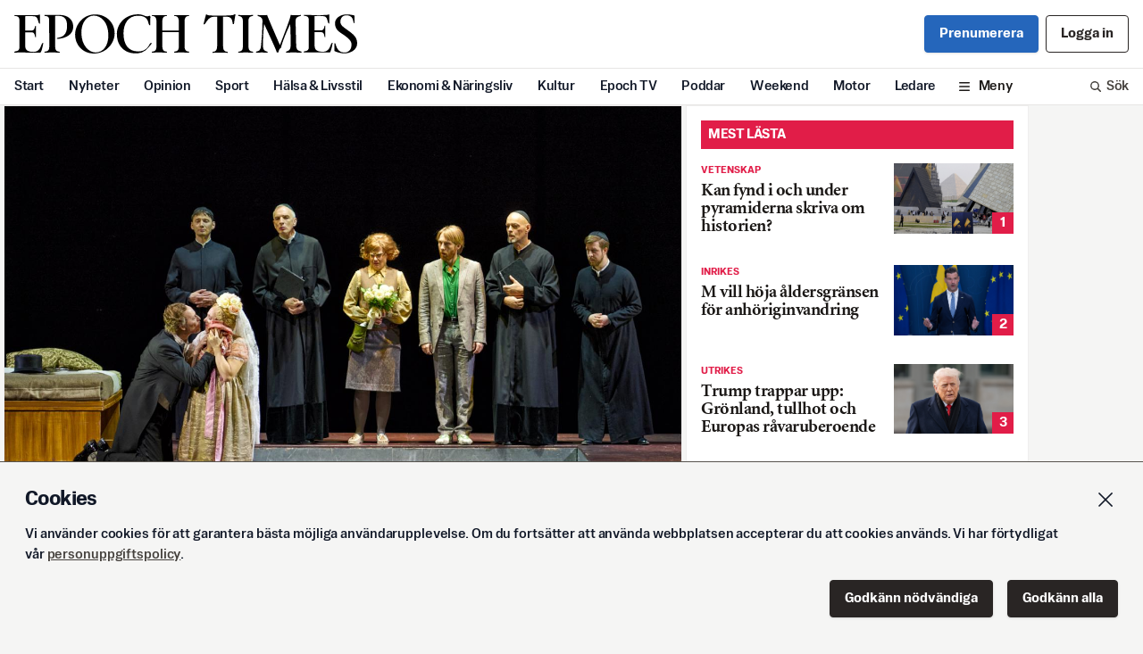

--- FILE ---
content_type: text/html; charset=utf-8
request_url: https://www.epochtimes.se/-Recension-Goteborgsoperans-solister-utmarker-sig
body_size: 23844
content:
<!DOCTYPE html><html lang="sv"><head><meta name="viewport" content="width=device-width" data-next-head=""/><title data-next-head=""> Recension: Göteborgsoperans solister utmärker sig</title><meta name="description" content="Epoch Times är Sveriges nya satsning inom nationell och internationell nyhetsjournalistik i pappersformat." data-next-head=""/><meta name="keywords" content="epoch times, nyheter, tidning, fördjupning, sportnyheter, utrikesnyheter, debatt, ledare, kulturnyheter" data-next-head=""/><meta name="facebook-domain-verification" content="rup5k9tzfi3ablenxr4fc9nrl3j3u8" data-next-head=""/><meta charSet="UTF-8" data-next-head=""/><meta name="referrer" content="no-referrer-when-downgrade" data-next-head=""/><meta property="og:url" content="https://www.epochtimes.se/-Recension-Goteborgsoperans-solister-utmarker-sig" data-next-head=""/><meta property="og:type" content="article" data-next-head=""/><meta property="og:title" content=" Recension: Göteborgsoperans solister utmärker sig" data-next-head=""/><meta property="og:image" content="https://cdn.epochtimes.se/uploads/2023/03/v10operaa-82828619-595592-82838186-566443.png" data-next-head=""/><meta property="og:description" content="Solisterna och musikerna gör ett strålande framträdande på premiären av operan Die Schweigsame Frau..." data-next-head=""/><meta name="twitter:card" content="summary_large_image" data-next-head=""/><meta property="twitter:domain" content="epochtimes.se" data-next-head=""/><meta property="twitter:url" content="https://www.epochtimes.se/-Recension-Goteborgsoperans-solister-utmarker-sig" data-next-head=""/><meta name="twitter:title" content=" Recension: Göteborgsoperans solister utmärker sig" data-next-head=""/><meta name="twitter:description" content="Solisterna och musikerna gör ett strålande framträdande på premiären av operan Die Schweigsame Frau..." data-next-head=""/><meta name="twitter:image" content="https://cdn.epochtimes.se/uploads/2023/03/v10operaa-82828619-595592-82838186-566443.png" data-next-head=""/><meta property="fb:pages" content="809338299217333" data-next-head=""/><link rel="icon" href="/favicon.ico" data-next-head=""/><link rel="icon" href="/ET32.png" sizes="32x32" data-next-head=""/><link rel="apple-touch-icon-precomposed" href="/ET180.png" data-next-head=""/><link rel="icon" href="/ET192.png" sizes="192x192" data-next-head=""/><link rel="preload" as="image" imageSrcSet="/_next/image?url=https%3A%2F%2Fcdn.epochtimes.se%2Fuploads%2F2023%2F03%2Fv10operaa-82828619-595592-82838186-566443.png&amp;w=640&amp;q=100 640w, /_next/image?url=https%3A%2F%2Fcdn.epochtimes.se%2Fuploads%2F2023%2F03%2Fv10operaa-82828619-595592-82838186-566443.png&amp;w=750&amp;q=100 750w, /_next/image?url=https%3A%2F%2Fcdn.epochtimes.se%2Fuploads%2F2023%2F03%2Fv10operaa-82828619-595592-82838186-566443.png&amp;w=828&amp;q=100 828w, /_next/image?url=https%3A%2F%2Fcdn.epochtimes.se%2Fuploads%2F2023%2F03%2Fv10operaa-82828619-595592-82838186-566443.png&amp;w=1080&amp;q=100 1080w, /_next/image?url=https%3A%2F%2Fcdn.epochtimes.se%2Fuploads%2F2023%2F03%2Fv10operaa-82828619-595592-82838186-566443.png&amp;w=1200&amp;q=100 1200w, /_next/image?url=https%3A%2F%2Fcdn.epochtimes.se%2Fuploads%2F2023%2F03%2Fv10operaa-82828619-595592-82838186-566443.png&amp;w=1920&amp;q=100 1920w, /_next/image?url=https%3A%2F%2Fcdn.epochtimes.se%2Fuploads%2F2023%2F03%2Fv10operaa-82828619-595592-82838186-566443.png&amp;w=2048&amp;q=100 2048w, /_next/image?url=https%3A%2F%2Fcdn.epochtimes.se%2Fuploads%2F2023%2F03%2Fv10operaa-82828619-595592-82838186-566443.png&amp;w=3840&amp;q=100 3840w" imageSizes="100vw" data-next-head=""/><style type="text/css">.fresnel-container{margin:0;padding:0;}
@media not all and (min-width:0px) and (max-width:639.98px){.fresnel-at-xs{display:none!important;}}
@media not all and (min-width:640px) and (max-width:767.98px){.fresnel-at-sm{display:none!important;}}
@media not all and (min-width:768px) and (max-width:999.98px){.fresnel-at-md{display:none!important;}}
@media not all and (min-width:1000px){.fresnel-at-lg{display:none!important;}}
@media not all and (max-width:639.98px){.fresnel-lessThan-sm{display:none!important;}}
@media not all and (max-width:767.98px){.fresnel-lessThan-md{display:none!important;}}
@media not all and (max-width:999.98px){.fresnel-lessThan-lg{display:none!important;}}
@media not all and (min-width:640px){.fresnel-greaterThan-xs{display:none!important;}}
@media not all and (min-width:768px){.fresnel-greaterThan-sm{display:none!important;}}
@media not all and (min-width:1000px){.fresnel-greaterThan-md{display:none!important;}}
@media not all and (min-width:0px){.fresnel-greaterThanOrEqual-xs{display:none!important;}}
@media not all and (min-width:640px){.fresnel-greaterThanOrEqual-sm{display:none!important;}}
@media not all and (min-width:768px){.fresnel-greaterThanOrEqual-md{display:none!important;}}
@media not all and (min-width:1000px){.fresnel-greaterThanOrEqual-lg{display:none!important;}}
@media not all and (min-width:0px) and (max-width:639.98px){.fresnel-between-xs-sm{display:none!important;}}
@media not all and (min-width:0px) and (max-width:767.98px){.fresnel-between-xs-md{display:none!important;}}
@media not all and (min-width:0px) and (max-width:999.98px){.fresnel-between-xs-lg{display:none!important;}}
@media not all and (min-width:640px) and (max-width:767.98px){.fresnel-between-sm-md{display:none!important;}}
@media not all and (min-width:640px) and (max-width:999.98px){.fresnel-between-sm-lg{display:none!important;}}
@media not all and (min-width:768px) and (max-width:999.98px){.fresnel-between-md-lg{display:none!important;}}
@media (hover: hover){.fresnel-interaction-hover{display:none!important;}}
@media (hover: none){.fresnel-interaction-notHover{display:none!important;}}
@media not all and (orientation: landscape){.fresnel-interaction-landscape{display:none!important;}}
@media not all and (orientation: portrait){.fresnel-interaction-portrait{display:none!important;}}</style><script async="" id="ebx" src="//applets.ebxcdn.com/ebx.js"></script><link rel="preload" href="/_next/static/css/d65b6d27b2f4d8bc.css" as="style"/><link rel="stylesheet" href="/_next/static/css/d65b6d27b2f4d8bc.css" data-n-g=""/><noscript data-n-css=""></noscript><script defer="" nomodule="" src="/_next/static/chunks/polyfills-42372ed130431b0a.js"></script><script src="/_next/static/chunks/webpack-8c16bf3db88934b4.js" defer=""></script><script src="/_next/static/chunks/framework-b9fd9bcc3ecde907.js" defer=""></script><script src="/_next/static/chunks/main-9033768184e51b21.js" defer=""></script><script src="/_next/static/chunks/pages/_app-94470cb40a57723a.js" defer=""></script><script src="/_next/static/chunks/98e2d21d-44f9cd9ef96b383c.js" defer=""></script><script src="/_next/static/chunks/4587-76b6a4f831b1322f.js" defer=""></script><script src="/_next/static/chunks/6383-e45002ab11dfb18d.js" defer=""></script><script src="/_next/static/chunks/2186-d95960ea11a20469.js" defer=""></script><script src="/_next/static/chunks/1242-27dcdf91ed8e5aa8.js" defer=""></script><script src="/_next/static/chunks/5311-4809a18c2a873934.js" defer=""></script><script src="/_next/static/chunks/157-ea712fe53eeb1833.js" defer=""></script><script src="/_next/static/chunks/245-412d0fd41599b61b.js" defer=""></script><script src="/_next/static/chunks/pages/%5Barticle%5D-f398206df18020a0.js" defer=""></script><script src="/_next/static/b44llj8Ji3qIPapq5Se57/_buildManifest.js" defer=""></script><script src="/_next/static/b44llj8Ji3qIPapq5Se57/_ssgManifest.js" defer=""></script></head><body><div id="__next"><div class="flex w-full flex-col"><div class="flex flex-col items-center"><div class="card-gap w-full sm:flex sm:justify-center"><div class="Toastify"></div><div id="fb-root"></div><div class="flex w-full flex-col items-center"><div class="hidden w-full print:block"><div class="gap4 flex flex-col justify-center px-4 py-6"><div><p class="mb-1 text-sm text-gray-500">En utskrift från Svenska Epoch Times<!-- --> <!-- -->2026-01-21</p><p class="text-sm text-gray-500">Artikelns ursprungsadress:<!-- --> <!-- -->https://www.epochtimes.se/-Recension-Goteborgsoperans-solister-utmarker-sig</p></div><svg xmlns="http://www.w3.org/2000/svg" viewBox="0 0 589.61 67.72" class="w-2/5 self-center"><defs><clipPath transform="translate(-97.71 -48.5)"><path d="M0 0H793.7V1125.35H0z" class="cls-1"></path></clipPath></defs><g class="cls-2" data-name="EPOCH TIMES LOGO"><path d="M97.71 113.79c0-2.6 8.8.41 8.8-8.23V58.94c0-8.65-7.44-7-8-7.44a2.85 2.85 0 01-.79-1.67c6.92.37 39.16.51 40.2 0 2.36-.33 3.87-1.67 3.85 0s0 15 0 15h-.28c-3.62 0-1.81-11.62-8.51-12.69-6.85-1.09-16.56-.32-16.56-.32v24.77h11.22c5.85 0 5-8.08 6.5-8.08h.65V88.3h-.65c-1.49 0-.27-8.74-6.5-8.74h-11.18v23.79c0 7.9 5.92 10 14.29 10 13.47 0 12.54-15.17 15.79-15.17h1s-2.71 15.35-4.81 16.23-39.7-.63-45 .4v-1M234.31 50.83c-11.05 0-21.3 11-21.3 29.36 0 22.22 13.07 34.17 24.17 34.17 13.22 0 22.28-11.25 22.28-29.57 0-22.22-12.26-34-25.15-34m.57 65.39c-20.42 0-32.65-15.61-32.65-32.73 0-16.41 13.23-34.73 34.45-34.73 20.52 0 33.58 15.61 33.58 32.63 0 16.51-14.07 34.83-35.38 34.83M352.15 79.46h28.58v23.61c0 12.49-8 8.17-8 10.58v1s9-.42 25.72 0v-1c0-2.32-8 1.91-8-10.89V61.12c0-12.18 8-8.67 8-10.15a9.56 9.56 0 000-1.11c-12.69.68-25.72 0-25.72 0V51c0 1.48 8-2 8 10.46v15.02h-28.58V61.43c0-12.49 8-9 8-10.46v-1.11c-14.44.65-25.81 0-25.81 0V51c0 1.48 7.95-2 7.95 10.46v41.64c0 12.49-7.95 8.16-7.95 10.57v1s8.41-.51 25.81 0v-1c0-2.4-7.94 1.94-7.94-10.55zM168 105.05c0 9.63 8 7.15 8 8.52v1.14c-14.44-.62-26.39 0-26.39 0v-1.14c0-1.62 8.17 1.1 8.17-8.52l-.09-45.62c0-10.72-7-6.32-8.08-8.64a6.29 6.29 0 01-.21-1.11c3.25.15 10.59.21 25.95 0s23.87 9.11 23.69 20.26c-.28 18.49-22.58 21-28.06 21v-1c.32-2.45 17.46 1.29 17.46-21.49 0-11.52-4.42-17.15-14.8-17.22a40.55 40.55 0 00-5.63.21z" class="cls-3" transform="translate(-97.71 -48.5)"></path><path d="M334.44 98.18c-.5 1.24-7.8 10.06-11.71 12.94a23.79 23.79 0 01-12.45 4.71c-19 1.68-36.24-9.11-36.24-34 0-14.31 12.18-33.54 37.17-33.26 9.08.1 12.08 4.84 16.82 3.16 3.55-1.24 3.9-.26 3.62 3.62s0 12 0 12h-1c-4 0 .93-16.27-20.16-16.36-16.64-.1-24.91 13.39-25 30.11-.09 18.49 7.43 31.57 25.46 31.5 6.66 0 10.32-2 13.63-4.69 5.65-5.17 5.46-8.67 7.34-9.71a9.36 9.36 0 012.54 0M595.43 113.54c0-2.6 8.8.4 8.8-8.24V58.68c0-8.64-7.44-7-8-7.44a2.86 2.86 0 01-.8-1.66c6.93.36 39.17.51 40.21 0 2.36-.34 3.87-1.67 3.85 0s0 15 0 15h-.28c-3.63 0-1.81-11.63-8.51-12.69s-16.56-.32-16.56-.32v24.77h11.26c5.85 0 5-8.09 6.5-8.09h.65V88h-.65c-1.5 0-.28-8.73-6.5-8.73h-11.22v23.83c0 7.89 5.92 10 14.29 10 13.47 0 12.54-15.17 15.79-15.17h1s-2.71 15.36-4.81 16.24-39.7-.63-45 .4v-1M456.74 103.36c0 12.22 8 8.64 8 10.5a9.54 9.54 0 010 1.12 180.88 180.88 0 00-26.21 0v-1.12c0-1.86 8 1.72 8-10.5V52.91H440c-9.31 0-13.3 12.7-15.36 12.82a10.64 10.64 0 01-1.58 0l4.12-16.21s.55-1.87 3.06.32c1.75 1.53 42.27 1.1 44.22-.18 3.67-2.41 3.53-.32 3.53-.32s-2.76 14.66-2.41 16.23H474c-1.95 0 1-12.82-10.81-12.82l-6.48.16zM500.42 104.36c0 10.32 7.9 7.62 7.9 9.29v1.11a250.8 250.8 0 00-25.52 0v-1.11c0-1.67 8 .93 8-9.29V60.13c0-10.18-8-7.62-8-9.29v-1.11a249.34 249.34 0 0025.52 0v1.11c0 1.67-8-.86-8 9.29zM527.46 65.36c-.87 4-2.25 25.87-2.18 37.4s8 8.75 8 10.89v1.06a197.09 197.09 0 00-19.87 0v-1.06c0-2.14 7.39.89 8.59-10.1a410.66 410.66 0 002.5-43.4c-.08-8.66-8.29-7.71-8.29-9.2v-1.21a121.89 121.89 0 0016.27.07c.08 1.57 22 51.8 22 51.8s18-45.19 18.52-51.83c7.22.45 17.67 0 17.67 0v1.11c-.09 1.21-9.29.49-9.29 9.17l1.12 43c0 10.55 9.24 8.41 9.24 10.55v1.06c-15.88-.48-26.74 0-26.74 0v-1.08c0-2.14 7.63 0 7.95-10.47.34-11.41-.74-37.76-.74-37.76-9.6 19.7-16 38.81-15.62 40.68-3.34 1.75-4.53 6.29-4.66 8.4h-2.79c-1.07-5.33-19.66-44.15-21.65-49.08M681.93 63.71c-1.86 0 .29-13.44-13.1-13.44-5.39 0-10.32 3.47-10.32 11.4 0 6.5 6.88 9.94 16.17 16.91 9.85 7.34 12.64 12.54 12.64 20.25 0 11.06-11.34 17.19-22.49 17.19-5.94 0-16.54-3.53-16.54-4.27V98.37h.93c1.86 0 1.74 16.08 16.33 16.08 6.6 0 12.1-4.61 12.1-13.48 0-6-3.34-10.31-17.28-19.51-5-3.35-11.15-7.62-11.15-17.75 0-8.36 9.29-15 20-15a43.63 43.63 0 0113 1.77.91.91 0 01.65 1v12.23z" class="cls-3" transform="translate(-97.71 -48.5)"></path></g></svg></div></div><div class="w-full sm:flex sm:max-w-site sm:justify-start sm:px-1"><div class="lg:gap1 w-full sm:max-w-site lg:flex lg:max-w-6xl"><div class="w-full shrink"><div><div class="fresnel-container fresnel-at-xs fresnel-:R17lim:"><div class="flex flex-col"><div class="card-gap"><article class="card-border relative bg-white print:border-none"><div class=""><div class="print:mx-auto print:w-2/3"><figure class="mb-8"><div class="aspect17 relative flex justify-center overflow-hidden"><img alt="loading" decoding="async" data-nimg="fill" class="scale-110 object-cover blur" style="position:absolute;height:100%;width:100%;left:0;top:0;right:0;bottom:0;color:transparent" src="[data-uri]"/><img alt="Operan Die Schweigsame Frau skapar en bismak som väcker frågan om vem som är sjuk och vem som är frisk i ett absurt samhälle. Foto: Lennart Sjöberg" decoding="async" data-nimg="fill" class="object-cover" style="position:absolute;height:100%;width:100%;left:0;top:0;right:0;bottom:0;color:transparent" sizes="100vw" srcSet="/_next/image?url=https%3A%2F%2Fcdn.epochtimes.se%2Fuploads%2F2023%2F03%2Fv10operaa-82828619-595592-82838186-566443.png&amp;w=640&amp;q=100 640w, /_next/image?url=https%3A%2F%2Fcdn.epochtimes.se%2Fuploads%2F2023%2F03%2Fv10operaa-82828619-595592-82838186-566443.png&amp;w=750&amp;q=100 750w, /_next/image?url=https%3A%2F%2Fcdn.epochtimes.se%2Fuploads%2F2023%2F03%2Fv10operaa-82828619-595592-82838186-566443.png&amp;w=828&amp;q=100 828w, /_next/image?url=https%3A%2F%2Fcdn.epochtimes.se%2Fuploads%2F2023%2F03%2Fv10operaa-82828619-595592-82838186-566443.png&amp;w=1080&amp;q=100 1080w, /_next/image?url=https%3A%2F%2Fcdn.epochtimes.se%2Fuploads%2F2023%2F03%2Fv10operaa-82828619-595592-82838186-566443.png&amp;w=1200&amp;q=100 1200w, /_next/image?url=https%3A%2F%2Fcdn.epochtimes.se%2Fuploads%2F2023%2F03%2Fv10operaa-82828619-595592-82838186-566443.png&amp;w=1920&amp;q=100 1920w, /_next/image?url=https%3A%2F%2Fcdn.epochtimes.se%2Fuploads%2F2023%2F03%2Fv10operaa-82828619-595592-82838186-566443.png&amp;w=2048&amp;q=100 2048w, /_next/image?url=https%3A%2F%2Fcdn.epochtimes.se%2Fuploads%2F2023%2F03%2Fv10operaa-82828619-595592-82838186-566443.png&amp;w=3840&amp;q=100 3840w" src="/_next/image?url=https%3A%2F%2Fcdn.epochtimes.se%2Fuploads%2F2023%2F03%2Fv10operaa-82828619-595592-82838186-566443.png&amp;w=3840&amp;q=100"/></div><figcaption class="sans-text-xs px-4 py-2 leading-tight text-gray-600 md:px-6 print:px-0 print:text-sm">Operan Die Schweigsame Frau skapar en bismak som väcker frågan om vem som är sjuk och vem som är frisk i ett absurt samhälle. Foto: Lennart Sjöberg</figcaption></figure></div><div class="px-4 sm:pl-4 md:px-10 lg:pl-20 xl:pl-[6.5rem] "><div class="text-red-600 leading-none pb-3  font-sans text-xs font-bold uppercase">Kultur ｜ Recension</div><h1 class="h0 word-break mb-4 "> Recension: Göteborgsoperans solister utmärker sig</h1></div><div class="px-4 sm:pl-4 md:px-10 lg:pl-20 xl:pl-[6.5rem] max-w-[41rem] pb-4 print:max-w-none"><div class="flex w-full flex-col py-2"><div class="flex w-full pb-2 justify-start"><div class="text-balance font-sans text-md font-bold leading-none tracking-normal">Kristina I. Kleinert</div></div><div class=""><div class="flex flex-wrap gap-x-3 font-sans text-base leading-none print:text-sm "><time class="text-gray-500 pb-1 leading-none">Publicerad <!-- -->2023-03-12</time></div></div><div class="mt-4 w-full border-y border-gray-200 print:hidden"><div class="flex flex-wrap items-center justify-start"><div class="relative inline-block text-left" data-headlessui-state=""><button id="headlessui-menu-button-:R1ep77lim:" type="button" aria-haspopup="menu" aria-expanded="false" data-headlessui-state=""><div class="flex cursor-pointer items-center px-4 py-3 transition duration-300 hover:bg-gray-100 hover:transition hover:duration-300 h-11 space-x-2 "><div class="basis-7"><svg xmlns="http://www.w3.org/2000/svg" fill="none" viewBox="0 0 24 24" stroke-width="1.5" stroke="currentColor" aria-hidden="true" data-slot="icon" class="h-5 w-5"><path stroke-linecap="round" stroke-linejoin="round" d="M21 11.25v8.25a1.5 1.5 0 0 1-1.5 1.5H5.25a1.5 1.5 0 0 1-1.5-1.5v-8.25M12 4.875A2.625 2.625 0 1 0 9.375 7.5H12m0-2.625V7.5m0-2.625A2.625 2.625 0 1 1 14.625 7.5H12m0 0V21m-8.625-9.75h18c.621 0 1.125-.504 1.125-1.125v-1.5c0-.621-.504-1.125-1.125-1.125h-18c-.621 0-1.125.504-1.125 1.125v1.5c0 .621.504 1.125 1.125 1.125Z"></path></svg></div><span class="whitespace-nowrap text-center text-base leading-none">Ge bort fri läsning</span></div></button></div><div><div class="relative inline-block text-left" data-headlessui-state=""><button id="headlessui-menu-button-:R6mp77lim:" type="button" aria-haspopup="menu" aria-expanded="false" data-headlessui-state=""><div class="flex cursor-pointer items-center px-4 py-3 transition duration-300 hover:bg-gray-100 hover:transition hover:duration-300 h-11 space-x-2 "><div class="basis-7"><svg xmlns="http://www.w3.org/2000/svg" fill="none" viewBox="0 0 24 24" stroke-width="1.5" stroke="currentColor" aria-hidden="true" data-slot="icon" class="h-5 w-5"><path stroke-linecap="round" stroke-linejoin="round" d="M9 8.25H7.5a2.25 2.25 0 0 0-2.25 2.25v9a2.25 2.25 0 0 0 2.25 2.25h9a2.25 2.25 0 0 0 2.25-2.25v-9a2.25 2.25 0 0 0-2.25-2.25H15m0-3-3-3m0 0-3 3m3-3V15"></path></svg></div><span class="whitespace-nowrap text-center text-base leading-none">Dela</span></div></button></div></div></div></div></div></div></div><div class="px-4 sm:pl-4 md:px-10 lg:pl-20 xl:pl-[6.5rem] max-w-[41rem] pb-4 print:max-w-none"><div><div class="mb-4"><div class="text-pretty bg-gray-100 p-4 text-gray-600 print:hidden">Detta är en recension. Åsikterna är skribentens egna.</div></div><div class="article-content"><h2>Solisterna och musikerna gör ett strålande framträdande på premiären av operan Die Schweigsame Frau på Göteborgsoperan. Föreställningens stora behållning är Anders Lorentzsons gestaltning av hörselskadade amiralen Morosus.</h2>
<p><br>Den 4 mars var det Sverigepremiär på operan Die Schweigsame Frau, ”Den tystlåtna kvinnan”, på Göteborgsoperan. Det är en opera i tre akter av Richard Strauss, med libretto av Stefan Zweig efter en pjäs av Ben Jonson. Operan hade urpremiär 1935.</p>
<p class="fadeout">Operans huvudkaraktär är den pensionerade amiralen Sir John Morosus, som efter en hörselskada vid en explosion blivit överkänslig för buller. Hans barberare tycker att han ska gifta sig med en ung och tystlåten hustru för att få en arvinge. Men i och med att hans brorson Henry oförmodat anländer utser han honom till arvinge i stället, men ändrar sig när han får reda på att brorsonen är medlem av ett kringresande teatersällskap. Tillsammans med Henry smider barberaren en intrig som ska bota Morosus från hans äktenskapsplaner. Henrys fru Aminta spelar Timida och lurar Morosus in i ett skenäktenskap, för att genom oljud och fult spel få den gamle mannen att ångra sitt äktenskap och göra Henry till arvinge.</p></div></div></div><div class="px-4 sm:pl-4 md:px-10 lg:pl-20 xl:pl-[6.5rem] max-w-[41rem] pb-4 print:hidden"><div class="w-full border-y border-gray-200"><div class="flex items-center"><div class="flex flex-wrap justify-end"><div><div class="flex cursor-pointer items-center px-4 py-3 transition duration-300 hover:bg-gray-100 hover:transition hover:duration-300 h-11 space-x-2 "><div class="basis-7"><svg xmlns="http://www.w3.org/2000/svg" fill="none" viewBox="0 0 24 24" stroke-width="1.5" stroke="currentColor" aria-hidden="true" data-slot="icon" class="h-5 w-5"><path stroke-linecap="round" stroke-linejoin="round" d="M21.75 6.75v10.5a2.25 2.25 0 0 1-2.25 2.25h-15a2.25 2.25 0 0 1-2.25-2.25V6.75m19.5 0A2.25 2.25 0 0 0 19.5 4.5h-15a2.25 2.25 0 0 0-2.25 2.25m19.5 0v.243a2.25 2.25 0 0 1-1.07 1.916l-7.5 4.615a2.25 2.25 0 0 1-2.36 0L3.32 8.91a2.25 2.25 0 0 1-1.07-1.916V6.75"></path></svg></div><span class="whitespace-nowrap text-center text-base leading-none">Feedback</span></div></div><div><div class="relative inline-block text-left" data-headlessui-state=""><button id="headlessui-menu-button-:R6t77lim:" type="button" aria-haspopup="menu" aria-expanded="false" data-headlessui-state=""><div class="flex cursor-pointer items-center px-4 py-3 transition duration-300 hover:bg-gray-100 hover:transition hover:duration-300 h-11 space-x-2 "><div class="basis-7"><svg xmlns="http://www.w3.org/2000/svg" fill="none" viewBox="0 0 24 24" stroke-width="1.5" stroke="currentColor" aria-hidden="true" data-slot="icon" class="h-5 w-5"><path stroke-linecap="round" stroke-linejoin="round" d="M9 8.25H7.5a2.25 2.25 0 0 0-2.25 2.25v9a2.25 2.25 0 0 0 2.25 2.25h9a2.25 2.25 0 0 0 2.25-2.25v-9a2.25 2.25 0 0 0-2.25-2.25H15m0-3-3-3m0 0-3 3m3-3V15"></path></svg></div><span class="whitespace-nowrap text-center text-base leading-none">Dela</span></div></button></div></div></div></div></div></div></article></div><section class="single basis-0 bg-white sm:mb-0 sm:pb-0"><div class="mb-4"><div class="bg-red-600 text-white  group flex items-center justify-between pr-2"><h1 class="w-full p-2 font-sans leading-none text-white text-base uppercase">Läs mer</h1></div></div><ol class="gap8 flex flex-col pb-6"><li><article class="  bg-white group w-full cursor-pointer"><a href="/-Recension-Fargstark-Aida-pa-Wermland-opera"><div class="gap4 flex grow justify-between"><div class="basis-[60%] overflow-hidden text-ellipsis"><div class="flex flex-wrap items-center pb-1"><div class="text-red-600  font-sans text-xs font-bold uppercase">Recension</div></div><h2 class="text-xl font-bold leading-none tracking-tight transition word-break line-clamp-4 transition md:group-hover:text-gray-600 "> Recension: Färgstark Aida på Wermland opera</h2></div><div class="aspect17 relative h-full basis-[40%]"><img alt="Skönsjungande Michael Schmidberger, Ole Aleksander Bang, Anna-Maria Krawe och kören i den dynamiska uppsättningen av Aida.Foto: Mats Bäcker" loading="lazy" decoding="async" data-nimg="fill" class="object-cover" style="position:absolute;height:100%;width:100%;left:0;top:0;right:0;bottom:0;color:transparent" sizes="(max-width: 768px) 100px, 200px" srcSet="/_next/image?url=%2Fuploads%2F2023%2F02%2Fv9operaa-934597-1407121-93519663-7018349.png&amp;w=16&amp;q=75 16w, /_next/image?url=%2Fuploads%2F2023%2F02%2Fv9operaa-934597-1407121-93519663-7018349.png&amp;w=32&amp;q=75 32w, /_next/image?url=%2Fuploads%2F2023%2F02%2Fv9operaa-934597-1407121-93519663-7018349.png&amp;w=48&amp;q=75 48w, /_next/image?url=%2Fuploads%2F2023%2F02%2Fv9operaa-934597-1407121-93519663-7018349.png&amp;w=64&amp;q=75 64w, /_next/image?url=%2Fuploads%2F2023%2F02%2Fv9operaa-934597-1407121-93519663-7018349.png&amp;w=96&amp;q=75 96w, /_next/image?url=%2Fuploads%2F2023%2F02%2Fv9operaa-934597-1407121-93519663-7018349.png&amp;w=128&amp;q=75 128w, /_next/image?url=%2Fuploads%2F2023%2F02%2Fv9operaa-934597-1407121-93519663-7018349.png&amp;w=256&amp;q=75 256w, /_next/image?url=%2Fuploads%2F2023%2F02%2Fv9operaa-934597-1407121-93519663-7018349.png&amp;w=384&amp;q=75 384w, /_next/image?url=%2Fuploads%2F2023%2F02%2Fv9operaa-934597-1407121-93519663-7018349.png&amp;w=640&amp;q=75 640w, /_next/image?url=%2Fuploads%2F2023%2F02%2Fv9operaa-934597-1407121-93519663-7018349.png&amp;w=750&amp;q=75 750w, /_next/image?url=%2Fuploads%2F2023%2F02%2Fv9operaa-934597-1407121-93519663-7018349.png&amp;w=828&amp;q=75 828w, /_next/image?url=%2Fuploads%2F2023%2F02%2Fv9operaa-934597-1407121-93519663-7018349.png&amp;w=1080&amp;q=75 1080w, /_next/image?url=%2Fuploads%2F2023%2F02%2Fv9operaa-934597-1407121-93519663-7018349.png&amp;w=1200&amp;q=75 1200w, /_next/image?url=%2Fuploads%2F2023%2F02%2Fv9operaa-934597-1407121-93519663-7018349.png&amp;w=1920&amp;q=75 1920w, /_next/image?url=%2Fuploads%2F2023%2F02%2Fv9operaa-934597-1407121-93519663-7018349.png&amp;w=2048&amp;q=75 2048w, /_next/image?url=%2Fuploads%2F2023%2F02%2Fv9operaa-934597-1407121-93519663-7018349.png&amp;w=3840&amp;q=75 3840w" src="/_next/image?url=%2Fuploads%2F2023%2F02%2Fv9operaa-934597-1407121-93519663-7018349.png&amp;w=3840&amp;q=75"/></div></div></a></article></li><li><article class="  bg-white group w-full cursor-pointer"><a href="/-Recension-Varldsviolinist-briljerade-i-Stockholm"><div class="gap4 flex grow justify-between"><div class="basis-[60%] overflow-hidden text-ellipsis"><div class="flex flex-wrap items-center pb-1"><div class="text-red-600  font-sans text-xs font-bold uppercase">Recension</div></div><h2 class="text-xl font-bold leading-none tracking-tight transition word-break line-clamp-4 transition md:group-hover:text-gray-600 "> Recension: Världsviolinist briljerade i Stockholm</h2></div><div class="aspect17 relative h-full basis-[40%]"><img alt="Under Speranza Scappuccis debut med Filharmonikerna framfördes Elgars heroiska violinkonsert med James Ehnes som solist. Foto: Nadja Sjöström" loading="lazy" decoding="async" data-nimg="fill" class="object-cover" style="position:absolute;height:100%;width:100%;left:0;top:0;right:0;bottom:0;color:transparent" sizes="(max-width: 768px) 100px, 200px" srcSet="/_next/image?url=%2Fuploads%2F2023%2F02%2Fv9violinista-75335601-3419066-754145-9447728.png&amp;w=16&amp;q=75 16w, /_next/image?url=%2Fuploads%2F2023%2F02%2Fv9violinista-75335601-3419066-754145-9447728.png&amp;w=32&amp;q=75 32w, /_next/image?url=%2Fuploads%2F2023%2F02%2Fv9violinista-75335601-3419066-754145-9447728.png&amp;w=48&amp;q=75 48w, /_next/image?url=%2Fuploads%2F2023%2F02%2Fv9violinista-75335601-3419066-754145-9447728.png&amp;w=64&amp;q=75 64w, /_next/image?url=%2Fuploads%2F2023%2F02%2Fv9violinista-75335601-3419066-754145-9447728.png&amp;w=96&amp;q=75 96w, /_next/image?url=%2Fuploads%2F2023%2F02%2Fv9violinista-75335601-3419066-754145-9447728.png&amp;w=128&amp;q=75 128w, /_next/image?url=%2Fuploads%2F2023%2F02%2Fv9violinista-75335601-3419066-754145-9447728.png&amp;w=256&amp;q=75 256w, /_next/image?url=%2Fuploads%2F2023%2F02%2Fv9violinista-75335601-3419066-754145-9447728.png&amp;w=384&amp;q=75 384w, /_next/image?url=%2Fuploads%2F2023%2F02%2Fv9violinista-75335601-3419066-754145-9447728.png&amp;w=640&amp;q=75 640w, /_next/image?url=%2Fuploads%2F2023%2F02%2Fv9violinista-75335601-3419066-754145-9447728.png&amp;w=750&amp;q=75 750w, /_next/image?url=%2Fuploads%2F2023%2F02%2Fv9violinista-75335601-3419066-754145-9447728.png&amp;w=828&amp;q=75 828w, /_next/image?url=%2Fuploads%2F2023%2F02%2Fv9violinista-75335601-3419066-754145-9447728.png&amp;w=1080&amp;q=75 1080w, /_next/image?url=%2Fuploads%2F2023%2F02%2Fv9violinista-75335601-3419066-754145-9447728.png&amp;w=1200&amp;q=75 1200w, /_next/image?url=%2Fuploads%2F2023%2F02%2Fv9violinista-75335601-3419066-754145-9447728.png&amp;w=1920&amp;q=75 1920w, /_next/image?url=%2Fuploads%2F2023%2F02%2Fv9violinista-75335601-3419066-754145-9447728.png&amp;w=2048&amp;q=75 2048w, /_next/image?url=%2Fuploads%2F2023%2F02%2Fv9violinista-75335601-3419066-754145-9447728.png&amp;w=3840&amp;q=75 3840w" src="/_next/image?url=%2Fuploads%2F2023%2F02%2Fv9violinista-75335601-3419066-754145-9447728.png&amp;w=3840&amp;q=75"/></div></div></a></article></li><li><article class="  bg-white group w-full cursor-pointer"><a href="/Recension-Frontside-belyste-Goteborgs-historia"><div class="gap4 flex grow justify-between"><div class="basis-[60%] overflow-hidden text-ellipsis"><div class="flex flex-wrap items-center pb-1"><div class="text-red-600  font-sans text-xs font-bold uppercase">Recension</div></div><h2 class="text-xl font-bold leading-none tracking-tight transition word-break line-clamp-4 transition md:group-hover:text-gray-600 ">Recension: Frontside belyste Göteborgs historia</h2></div><div class="aspect17 relative h-full basis-[40%]"><img alt="Göteborgsbaserade Trio Poseidon framförde lysande Andrée och Ireland under festivalens finaldag. Foto: Anna Hult" loading="lazy" decoding="async" data-nimg="fill" class="object-cover" style="position:absolute;height:100%;width:100%;left:0;top:0;right:0;bottom:0;color:transparent" sizes="(max-width: 768px) 100px, 200px" srcSet="/_next/image?url=%2Fuploads%2F2023%2F03%2Fv10jennyaa-74345787-7616206-74451975-9490971.png&amp;w=16&amp;q=75 16w, /_next/image?url=%2Fuploads%2F2023%2F03%2Fv10jennyaa-74345787-7616206-74451975-9490971.png&amp;w=32&amp;q=75 32w, /_next/image?url=%2Fuploads%2F2023%2F03%2Fv10jennyaa-74345787-7616206-74451975-9490971.png&amp;w=48&amp;q=75 48w, /_next/image?url=%2Fuploads%2F2023%2F03%2Fv10jennyaa-74345787-7616206-74451975-9490971.png&amp;w=64&amp;q=75 64w, /_next/image?url=%2Fuploads%2F2023%2F03%2Fv10jennyaa-74345787-7616206-74451975-9490971.png&amp;w=96&amp;q=75 96w, /_next/image?url=%2Fuploads%2F2023%2F03%2Fv10jennyaa-74345787-7616206-74451975-9490971.png&amp;w=128&amp;q=75 128w, /_next/image?url=%2Fuploads%2F2023%2F03%2Fv10jennyaa-74345787-7616206-74451975-9490971.png&amp;w=256&amp;q=75 256w, /_next/image?url=%2Fuploads%2F2023%2F03%2Fv10jennyaa-74345787-7616206-74451975-9490971.png&amp;w=384&amp;q=75 384w, /_next/image?url=%2Fuploads%2F2023%2F03%2Fv10jennyaa-74345787-7616206-74451975-9490971.png&amp;w=640&amp;q=75 640w, /_next/image?url=%2Fuploads%2F2023%2F03%2Fv10jennyaa-74345787-7616206-74451975-9490971.png&amp;w=750&amp;q=75 750w, /_next/image?url=%2Fuploads%2F2023%2F03%2Fv10jennyaa-74345787-7616206-74451975-9490971.png&amp;w=828&amp;q=75 828w, /_next/image?url=%2Fuploads%2F2023%2F03%2Fv10jennyaa-74345787-7616206-74451975-9490971.png&amp;w=1080&amp;q=75 1080w, /_next/image?url=%2Fuploads%2F2023%2F03%2Fv10jennyaa-74345787-7616206-74451975-9490971.png&amp;w=1200&amp;q=75 1200w, /_next/image?url=%2Fuploads%2F2023%2F03%2Fv10jennyaa-74345787-7616206-74451975-9490971.png&amp;w=1920&amp;q=75 1920w, /_next/image?url=%2Fuploads%2F2023%2F03%2Fv10jennyaa-74345787-7616206-74451975-9490971.png&amp;w=2048&amp;q=75 2048w, /_next/image?url=%2Fuploads%2F2023%2F03%2Fv10jennyaa-74345787-7616206-74451975-9490971.png&amp;w=3840&amp;q=75 3840w" src="/_next/image?url=%2Fuploads%2F2023%2F03%2Fv10jennyaa-74345787-7616206-74451975-9490971.png&amp;w=3840&amp;q=75"/></div></div></a></article></li></ol></section><section class="single basis-0 bg-white sm:mb-0 sm:pb-0"><div class="mb-4"><div class="bg-red-600 text-white  group flex items-center justify-between pr-2"><h1 class="w-full p-2 font-sans leading-none text-white text-base uppercase">Mest lästa</h1></div></div><ol class="gap8 flex flex-col pb-6"><li><article class="  bg-white group w-full cursor-pointer"><a href="/kan-fynd-i-och-under-pyramiderna-andra-historien"><div class="gap4 flex grow justify-between"><div class="basis-[60%] overflow-hidden text-ellipsis"><div class="flex flex-wrap items-center pb-1"><div class="text-red-600  font-sans text-xs font-bold uppercase">Vetenskap</div></div><h2 class="text-xl font-bold leading-none tracking-tight transition word-break line-clamp-4 transition md:group-hover:text-gray-600 ">Kan fynd i och under pyramiderna skriva om historien?</h2></div><div class="aspect17 relative h-full basis-[40%]"><img alt="I slutet av 2025 invigdes Egyptens stora arkeologiska museum GEM med 100 000 utställningsföremål. Nya upptäckter kanske förändrar landets tidiga historia. Foto: Khaled Desouki/AFP/Getty Images" loading="lazy" decoding="async" data-nimg="fill" class="object-cover" style="position:absolute;height:100%;width:100%;left:0;top:0;right:0;bottom:0;color:transparent" sizes="(max-width: 768px) 100px, 200px" srcSet="/_next/image?url=%2Fuploads%2F2026%2F01%2Fkgem-195749494-9682.jpg&amp;w=16&amp;q=75 16w, /_next/image?url=%2Fuploads%2F2026%2F01%2Fkgem-195749494-9682.jpg&amp;w=32&amp;q=75 32w, /_next/image?url=%2Fuploads%2F2026%2F01%2Fkgem-195749494-9682.jpg&amp;w=48&amp;q=75 48w, /_next/image?url=%2Fuploads%2F2026%2F01%2Fkgem-195749494-9682.jpg&amp;w=64&amp;q=75 64w, /_next/image?url=%2Fuploads%2F2026%2F01%2Fkgem-195749494-9682.jpg&amp;w=96&amp;q=75 96w, /_next/image?url=%2Fuploads%2F2026%2F01%2Fkgem-195749494-9682.jpg&amp;w=128&amp;q=75 128w, /_next/image?url=%2Fuploads%2F2026%2F01%2Fkgem-195749494-9682.jpg&amp;w=256&amp;q=75 256w, /_next/image?url=%2Fuploads%2F2026%2F01%2Fkgem-195749494-9682.jpg&amp;w=384&amp;q=75 384w, /_next/image?url=%2Fuploads%2F2026%2F01%2Fkgem-195749494-9682.jpg&amp;w=640&amp;q=75 640w, /_next/image?url=%2Fuploads%2F2026%2F01%2Fkgem-195749494-9682.jpg&amp;w=750&amp;q=75 750w, /_next/image?url=%2Fuploads%2F2026%2F01%2Fkgem-195749494-9682.jpg&amp;w=828&amp;q=75 828w, /_next/image?url=%2Fuploads%2F2026%2F01%2Fkgem-195749494-9682.jpg&amp;w=1080&amp;q=75 1080w, /_next/image?url=%2Fuploads%2F2026%2F01%2Fkgem-195749494-9682.jpg&amp;w=1200&amp;q=75 1200w, /_next/image?url=%2Fuploads%2F2026%2F01%2Fkgem-195749494-9682.jpg&amp;w=1920&amp;q=75 1920w, /_next/image?url=%2Fuploads%2F2026%2F01%2Fkgem-195749494-9682.jpg&amp;w=2048&amp;q=75 2048w, /_next/image?url=%2Fuploads%2F2026%2F01%2Fkgem-195749494-9682.jpg&amp;w=3840&amp;q=75 3840w" src="/_next/image?url=%2Fuploads%2F2026%2F01%2Fkgem-195749494-9682.jpg&amp;w=3840&amp;q=75"/><span class="absolute bottom-0 right-0 h-6 w-6 bg-red-600 text-center font-sans text-base font-bold text-white">1</span></div></div></a></article></li><li><article class="  bg-white group w-full cursor-pointer"><a href="/m-vill-hoja-aldersgransen-for-anhoriginvandring"><div class="gap4 flex grow justify-between"><div class="basis-[60%] overflow-hidden text-ellipsis"><div class="flex flex-wrap items-center pb-1"><div class="text-red-600  font-sans text-xs font-bold uppercase">Inrikes</div></div><h2 class="text-xl font-bold leading-none tracking-tight transition word-break line-clamp-4 transition md:group-hover:text-gray-600 ">M vill höja åldersgränsen för anhöriginvandring</h2></div><div class="aspect17 relative h-full basis-[40%]"><img alt="Migrationsminister Johan Forssell (M). Foto: Roger Sahlström" loading="lazy" decoding="async" data-nimg="fill" class="object-cover" style="position:absolute;height:100%;width:100%;left:0;top:0;right:0;bottom:0;color:transparent" sizes="(max-width: 768px) 100px, 200px" srcSet="/_next/image?url=%2Fuploads%2F2026%2F01%2F11rogernsahlstrm11av111-5222722-9706.jpg&amp;w=16&amp;q=75 16w, /_next/image?url=%2Fuploads%2F2026%2F01%2F11rogernsahlstrm11av111-5222722-9706.jpg&amp;w=32&amp;q=75 32w, /_next/image?url=%2Fuploads%2F2026%2F01%2F11rogernsahlstrm11av111-5222722-9706.jpg&amp;w=48&amp;q=75 48w, /_next/image?url=%2Fuploads%2F2026%2F01%2F11rogernsahlstrm11av111-5222722-9706.jpg&amp;w=64&amp;q=75 64w, /_next/image?url=%2Fuploads%2F2026%2F01%2F11rogernsahlstrm11av111-5222722-9706.jpg&amp;w=96&amp;q=75 96w, /_next/image?url=%2Fuploads%2F2026%2F01%2F11rogernsahlstrm11av111-5222722-9706.jpg&amp;w=128&amp;q=75 128w, /_next/image?url=%2Fuploads%2F2026%2F01%2F11rogernsahlstrm11av111-5222722-9706.jpg&amp;w=256&amp;q=75 256w, /_next/image?url=%2Fuploads%2F2026%2F01%2F11rogernsahlstrm11av111-5222722-9706.jpg&amp;w=384&amp;q=75 384w, /_next/image?url=%2Fuploads%2F2026%2F01%2F11rogernsahlstrm11av111-5222722-9706.jpg&amp;w=640&amp;q=75 640w, /_next/image?url=%2Fuploads%2F2026%2F01%2F11rogernsahlstrm11av111-5222722-9706.jpg&amp;w=750&amp;q=75 750w, /_next/image?url=%2Fuploads%2F2026%2F01%2F11rogernsahlstrm11av111-5222722-9706.jpg&amp;w=828&amp;q=75 828w, /_next/image?url=%2Fuploads%2F2026%2F01%2F11rogernsahlstrm11av111-5222722-9706.jpg&amp;w=1080&amp;q=75 1080w, /_next/image?url=%2Fuploads%2F2026%2F01%2F11rogernsahlstrm11av111-5222722-9706.jpg&amp;w=1200&amp;q=75 1200w, /_next/image?url=%2Fuploads%2F2026%2F01%2F11rogernsahlstrm11av111-5222722-9706.jpg&amp;w=1920&amp;q=75 1920w, /_next/image?url=%2Fuploads%2F2026%2F01%2F11rogernsahlstrm11av111-5222722-9706.jpg&amp;w=2048&amp;q=75 2048w, /_next/image?url=%2Fuploads%2F2026%2F01%2F11rogernsahlstrm11av111-5222722-9706.jpg&amp;w=3840&amp;q=75 3840w" src="/_next/image?url=%2Fuploads%2F2026%2F01%2F11rogernsahlstrm11av111-5222722-9706.jpg&amp;w=3840&amp;q=75"/><span class="absolute bottom-0 right-0 h-6 w-6 bg-red-600 text-center font-sans text-base font-bold text-white">2</span></div></div></a></article></li><li><article class="  bg-white group w-full cursor-pointer"><a href="/trump-trappar-upp-gronland-tullhot-och-europas-ravaruberoende"><div class="gap4 flex grow justify-between"><div class="basis-[60%] overflow-hidden text-ellipsis"><div class="flex flex-wrap items-center pb-1"><div class="text-red-600  font-sans text-xs font-bold uppercase">Utrikes</div></div><h2 class="text-xl font-bold leading-none tracking-tight transition word-break line-clamp-4 transition md:group-hover:text-gray-600 ">Trump trappar upp: Grönland, tullhot och Europas råvaruberoende</h2></div><div class="aspect17 relative h-full basis-[40%]"><img alt="Donald Trumps utspel kring Grönland får konsekvenser. Foto: Madalina Kilroy" loading="lazy" decoding="async" data-nimg="fill" class="object-cover" style="position:absolute;height:100%;width:100%;left:0;top:0;right:0;bottom:0;color:transparent" sizes="(max-width: 768px) 100px, 200px" srcSet="/_next/image?url=%2Fuploads%2F2026%2F01%2Ftrump11-153437125-7215.jpg&amp;w=16&amp;q=75 16w, /_next/image?url=%2Fuploads%2F2026%2F01%2Ftrump11-153437125-7215.jpg&amp;w=32&amp;q=75 32w, /_next/image?url=%2Fuploads%2F2026%2F01%2Ftrump11-153437125-7215.jpg&amp;w=48&amp;q=75 48w, /_next/image?url=%2Fuploads%2F2026%2F01%2Ftrump11-153437125-7215.jpg&amp;w=64&amp;q=75 64w, /_next/image?url=%2Fuploads%2F2026%2F01%2Ftrump11-153437125-7215.jpg&amp;w=96&amp;q=75 96w, /_next/image?url=%2Fuploads%2F2026%2F01%2Ftrump11-153437125-7215.jpg&amp;w=128&amp;q=75 128w, /_next/image?url=%2Fuploads%2F2026%2F01%2Ftrump11-153437125-7215.jpg&amp;w=256&amp;q=75 256w, /_next/image?url=%2Fuploads%2F2026%2F01%2Ftrump11-153437125-7215.jpg&amp;w=384&amp;q=75 384w, /_next/image?url=%2Fuploads%2F2026%2F01%2Ftrump11-153437125-7215.jpg&amp;w=640&amp;q=75 640w, /_next/image?url=%2Fuploads%2F2026%2F01%2Ftrump11-153437125-7215.jpg&amp;w=750&amp;q=75 750w, /_next/image?url=%2Fuploads%2F2026%2F01%2Ftrump11-153437125-7215.jpg&amp;w=828&amp;q=75 828w, /_next/image?url=%2Fuploads%2F2026%2F01%2Ftrump11-153437125-7215.jpg&amp;w=1080&amp;q=75 1080w, /_next/image?url=%2Fuploads%2F2026%2F01%2Ftrump11-153437125-7215.jpg&amp;w=1200&amp;q=75 1200w, /_next/image?url=%2Fuploads%2F2026%2F01%2Ftrump11-153437125-7215.jpg&amp;w=1920&amp;q=75 1920w, /_next/image?url=%2Fuploads%2F2026%2F01%2Ftrump11-153437125-7215.jpg&amp;w=2048&amp;q=75 2048w, /_next/image?url=%2Fuploads%2F2026%2F01%2Ftrump11-153437125-7215.jpg&amp;w=3840&amp;q=75 3840w" src="/_next/image?url=%2Fuploads%2F2026%2F01%2Ftrump11-153437125-7215.jpg&amp;w=3840&amp;q=75"/><span class="absolute bottom-0 right-0 h-6 w-6 bg-red-600 text-center font-sans text-base font-bold text-white">3</span></div></div></a></article></li><li><article class="  bg-white group w-full cursor-pointer"><a href="/trump-dags-att-avlagsna-det-ryska-hotet-mot-gronland"><div class="gap4 flex grow justify-between"><div class="basis-[60%] overflow-hidden text-ellipsis"><div class="flex flex-wrap items-center pb-1"><div class="text-red-600  font-sans text-xs font-bold uppercase">Utrikes</div></div><h2 class="text-xl font-bold leading-none tracking-tight transition word-break line-clamp-4 transition md:group-hover:text-gray-600 ">Trump: Dags att avlägsna det ryska hotet mot Grönland</h2></div><div class="aspect17 relative h-full basis-[40%]"><img alt="USA:s president Donald Trump. Foto: Madalina Kilroy" loading="lazy" decoding="async" data-nimg="fill" class="object-cover" style="position:absolute;height:100%;width:100%;left:0;top:0;right:0;bottom:0;color:transparent" sizes="(max-width: 768px) 100px, 200px" srcSet="/_next/image?url=%2Fuploads%2F2026%2F01%2Fepochimages-9772910420-6059516-6360.jpg&amp;w=16&amp;q=75 16w, /_next/image?url=%2Fuploads%2F2026%2F01%2Fepochimages-9772910420-6059516-6360.jpg&amp;w=32&amp;q=75 32w, /_next/image?url=%2Fuploads%2F2026%2F01%2Fepochimages-9772910420-6059516-6360.jpg&amp;w=48&amp;q=75 48w, /_next/image?url=%2Fuploads%2F2026%2F01%2Fepochimages-9772910420-6059516-6360.jpg&amp;w=64&amp;q=75 64w, /_next/image?url=%2Fuploads%2F2026%2F01%2Fepochimages-9772910420-6059516-6360.jpg&amp;w=96&amp;q=75 96w, /_next/image?url=%2Fuploads%2F2026%2F01%2Fepochimages-9772910420-6059516-6360.jpg&amp;w=128&amp;q=75 128w, /_next/image?url=%2Fuploads%2F2026%2F01%2Fepochimages-9772910420-6059516-6360.jpg&amp;w=256&amp;q=75 256w, /_next/image?url=%2Fuploads%2F2026%2F01%2Fepochimages-9772910420-6059516-6360.jpg&amp;w=384&amp;q=75 384w, /_next/image?url=%2Fuploads%2F2026%2F01%2Fepochimages-9772910420-6059516-6360.jpg&amp;w=640&amp;q=75 640w, /_next/image?url=%2Fuploads%2F2026%2F01%2Fepochimages-9772910420-6059516-6360.jpg&amp;w=750&amp;q=75 750w, /_next/image?url=%2Fuploads%2F2026%2F01%2Fepochimages-9772910420-6059516-6360.jpg&amp;w=828&amp;q=75 828w, /_next/image?url=%2Fuploads%2F2026%2F01%2Fepochimages-9772910420-6059516-6360.jpg&amp;w=1080&amp;q=75 1080w, /_next/image?url=%2Fuploads%2F2026%2F01%2Fepochimages-9772910420-6059516-6360.jpg&amp;w=1200&amp;q=75 1200w, /_next/image?url=%2Fuploads%2F2026%2F01%2Fepochimages-9772910420-6059516-6360.jpg&amp;w=1920&amp;q=75 1920w, /_next/image?url=%2Fuploads%2F2026%2F01%2Fepochimages-9772910420-6059516-6360.jpg&amp;w=2048&amp;q=75 2048w, /_next/image?url=%2Fuploads%2F2026%2F01%2Fepochimages-9772910420-6059516-6360.jpg&amp;w=3840&amp;q=75 3840w" src="/_next/image?url=%2Fuploads%2F2026%2F01%2Fepochimages-9772910420-6059516-6360.jpg&amp;w=3840&amp;q=75"/><span class="absolute bottom-0 right-0 h-6 w-6 bg-red-600 text-center font-sans text-base font-bold text-white">4</span></div></div></a></article></li><li><article class="  bg-white group w-full cursor-pointer"><a href="/lungknutor-mycket-vanligt-i-kina-upp-till-150-miljoner-drabbade"><div class="gap4 flex grow justify-between"><div class="basis-[60%] overflow-hidden text-ellipsis"><div class="flex flex-wrap items-center pb-1"><div class="text-red-600  font-sans text-xs font-bold uppercase">Utrikes</div></div><h2 class="text-xl font-bold leading-none tracking-tight transition word-break line-clamp-4 transition md:group-hover:text-gray-600 ">Lungknutor mycket vanligt i Kina – upp till 150 miljoner drabbade</h2></div><div class="aspect17 relative h-full basis-[40%]"><img alt="Gatubild från Dali i Yunnanprovinsen, Kina. Lungknutor är nu vanligare än diabetes i landet. Foto: Noel Celis/AFP via Getty Images" loading="lazy" decoding="async" data-nimg="fill" class="object-cover" style="position:absolute;height:100%;width:100%;left:0;top:0;right:0;bottom:0;color:transparent" sizes="(max-width: 768px) 100px, 200px" srcSet="/_next/image?url=%2Fuploads%2F2026%2F01%2Fgettyimages-1246344275-131127198-4600.jpg&amp;w=16&amp;q=75 16w, /_next/image?url=%2Fuploads%2F2026%2F01%2Fgettyimages-1246344275-131127198-4600.jpg&amp;w=32&amp;q=75 32w, /_next/image?url=%2Fuploads%2F2026%2F01%2Fgettyimages-1246344275-131127198-4600.jpg&amp;w=48&amp;q=75 48w, /_next/image?url=%2Fuploads%2F2026%2F01%2Fgettyimages-1246344275-131127198-4600.jpg&amp;w=64&amp;q=75 64w, /_next/image?url=%2Fuploads%2F2026%2F01%2Fgettyimages-1246344275-131127198-4600.jpg&amp;w=96&amp;q=75 96w, /_next/image?url=%2Fuploads%2F2026%2F01%2Fgettyimages-1246344275-131127198-4600.jpg&amp;w=128&amp;q=75 128w, /_next/image?url=%2Fuploads%2F2026%2F01%2Fgettyimages-1246344275-131127198-4600.jpg&amp;w=256&amp;q=75 256w, /_next/image?url=%2Fuploads%2F2026%2F01%2Fgettyimages-1246344275-131127198-4600.jpg&amp;w=384&amp;q=75 384w, /_next/image?url=%2Fuploads%2F2026%2F01%2Fgettyimages-1246344275-131127198-4600.jpg&amp;w=640&amp;q=75 640w, /_next/image?url=%2Fuploads%2F2026%2F01%2Fgettyimages-1246344275-131127198-4600.jpg&amp;w=750&amp;q=75 750w, /_next/image?url=%2Fuploads%2F2026%2F01%2Fgettyimages-1246344275-131127198-4600.jpg&amp;w=828&amp;q=75 828w, /_next/image?url=%2Fuploads%2F2026%2F01%2Fgettyimages-1246344275-131127198-4600.jpg&amp;w=1080&amp;q=75 1080w, /_next/image?url=%2Fuploads%2F2026%2F01%2Fgettyimages-1246344275-131127198-4600.jpg&amp;w=1200&amp;q=75 1200w, /_next/image?url=%2Fuploads%2F2026%2F01%2Fgettyimages-1246344275-131127198-4600.jpg&amp;w=1920&amp;q=75 1920w, /_next/image?url=%2Fuploads%2F2026%2F01%2Fgettyimages-1246344275-131127198-4600.jpg&amp;w=2048&amp;q=75 2048w, /_next/image?url=%2Fuploads%2F2026%2F01%2Fgettyimages-1246344275-131127198-4600.jpg&amp;w=3840&amp;q=75 3840w" src="/_next/image?url=%2Fuploads%2F2026%2F01%2Fgettyimages-1246344275-131127198-4600.jpg&amp;w=3840&amp;q=75"/><span class="absolute bottom-0 right-0 h-6 w-6 bg-red-600 text-center font-sans text-base font-bold text-white">5</span></div></div></a></article></li></ol></section><div class="print:hidden"></div><div class="card-gap"><div class="cursor-default px-4 py-6 bg-dustyBlue-light"><h1 class="h1 md:h3 mb-2  text-white">Nyhetstips</h1><p class="mb-0 text-base text-white">Har du tips på något vi borde skriva om? Skicka till<!-- --> <span class="font-bold"><a href="obfuscated" style="unicode-bidi:bidi-override;direction:rtl">es.semithcope@spit</a></span></p></div></div><div class="card-gap card-border"><section class="mx-auto w-full max-w-4xl bg-white p-4 2xl:max-w-site print:hidden"><div class="mb-4"><div class="group flex items-center justify-between p-0 text-etBlack"><h1 class="w-full p-0 font-sans leading-none text-base uppercase">Rekommenderat</h1></div></div><ol class="gap4 flex flex-wrap gap-y-4 pb-6"><li class="flex-grow basis-full"><article class=" undefined group cursor-pointer bg-white"><a href="/skott-mot-radhus-i-upplands-vasby"><div class="aspect17 relative mb-2"><img alt="En bostad i Upplands Väsby utanför Stockholm besköts under natten till måndagen. Arkivbild. Foto: Fredrik Sandberg/TT" loading="lazy" decoding="async" data-nimg="fill" class="object-cover" style="position:absolute;height:100%;width:100%;left:0;top:0;right:0;bottom:0;color:transparent" sizes="(max-width: 768px) 275px, 380px" srcSet="/_next/image?url=%2Fuploads%2F2026%2F01%2F260119-stockholmsskott1-48adf669-a001normalhires-25016700-6589.jpg&amp;w=16&amp;q=75 16w, /_next/image?url=%2Fuploads%2F2026%2F01%2F260119-stockholmsskott1-48adf669-a001normalhires-25016700-6589.jpg&amp;w=32&amp;q=75 32w, /_next/image?url=%2Fuploads%2F2026%2F01%2F260119-stockholmsskott1-48adf669-a001normalhires-25016700-6589.jpg&amp;w=48&amp;q=75 48w, /_next/image?url=%2Fuploads%2F2026%2F01%2F260119-stockholmsskott1-48adf669-a001normalhires-25016700-6589.jpg&amp;w=64&amp;q=75 64w, /_next/image?url=%2Fuploads%2F2026%2F01%2F260119-stockholmsskott1-48adf669-a001normalhires-25016700-6589.jpg&amp;w=96&amp;q=75 96w, /_next/image?url=%2Fuploads%2F2026%2F01%2F260119-stockholmsskott1-48adf669-a001normalhires-25016700-6589.jpg&amp;w=128&amp;q=75 128w, /_next/image?url=%2Fuploads%2F2026%2F01%2F260119-stockholmsskott1-48adf669-a001normalhires-25016700-6589.jpg&amp;w=256&amp;q=75 256w, /_next/image?url=%2Fuploads%2F2026%2F01%2F260119-stockholmsskott1-48adf669-a001normalhires-25016700-6589.jpg&amp;w=384&amp;q=75 384w, /_next/image?url=%2Fuploads%2F2026%2F01%2F260119-stockholmsskott1-48adf669-a001normalhires-25016700-6589.jpg&amp;w=640&amp;q=75 640w, /_next/image?url=%2Fuploads%2F2026%2F01%2F260119-stockholmsskott1-48adf669-a001normalhires-25016700-6589.jpg&amp;w=750&amp;q=75 750w, /_next/image?url=%2Fuploads%2F2026%2F01%2F260119-stockholmsskott1-48adf669-a001normalhires-25016700-6589.jpg&amp;w=828&amp;q=75 828w, /_next/image?url=%2Fuploads%2F2026%2F01%2F260119-stockholmsskott1-48adf669-a001normalhires-25016700-6589.jpg&amp;w=1080&amp;q=75 1080w, /_next/image?url=%2Fuploads%2F2026%2F01%2F260119-stockholmsskott1-48adf669-a001normalhires-25016700-6589.jpg&amp;w=1200&amp;q=75 1200w, /_next/image?url=%2Fuploads%2F2026%2F01%2F260119-stockholmsskott1-48adf669-a001normalhires-25016700-6589.jpg&amp;w=1920&amp;q=75 1920w, /_next/image?url=%2Fuploads%2F2026%2F01%2F260119-stockholmsskott1-48adf669-a001normalhires-25016700-6589.jpg&amp;w=2048&amp;q=75 2048w, /_next/image?url=%2Fuploads%2F2026%2F01%2F260119-stockholmsskott1-48adf669-a001normalhires-25016700-6589.jpg&amp;w=3840&amp;q=75 3840w" src="/_next/image?url=%2Fuploads%2F2026%2F01%2F260119-stockholmsskott1-48adf669-a001normalhires-25016700-6589.jpg&amp;w=3840&amp;q=75"/></div><div class="text-red-600 pb-2 leading-none  font-sans text-xs font-bold uppercase">Inrikes</div><h1 class=" word-break h1 sm:h2 md:h3 !font-black !leading-none transition md:group-hover:text-gray-600 ">Skott mot radhus i Upplands Väsby</h1></a></article></li><li class="flex-grow basis-full"><article class=" undefined group cursor-pointer bg-white"><a href="/sakerhetskonferensen-i-m%C3%BCnchen-drar-tillbaka-iranska-inbjudningar"><div class="aspect17 relative mb-2"><img alt="Irans utrikesminister Abbas Araghchi. Foto: Ramil Sitdikov/POOL/AFP via Getty Images" loading="lazy" decoding="async" data-nimg="fill" class="object-cover" style="position:absolute;height:100%;width:100%;left:0;top:0;right:0;bottom:0;color:transparent" sizes="(max-width: 768px) 275px, 380px" srcSet="/_next/image?url=%2Fuploads%2F2026%2F01%2Fgettyimages-2251748767-11555058-7451.jpg&amp;w=16&amp;q=75 16w, /_next/image?url=%2Fuploads%2F2026%2F01%2Fgettyimages-2251748767-11555058-7451.jpg&amp;w=32&amp;q=75 32w, /_next/image?url=%2Fuploads%2F2026%2F01%2Fgettyimages-2251748767-11555058-7451.jpg&amp;w=48&amp;q=75 48w, /_next/image?url=%2Fuploads%2F2026%2F01%2Fgettyimages-2251748767-11555058-7451.jpg&amp;w=64&amp;q=75 64w, /_next/image?url=%2Fuploads%2F2026%2F01%2Fgettyimages-2251748767-11555058-7451.jpg&amp;w=96&amp;q=75 96w, /_next/image?url=%2Fuploads%2F2026%2F01%2Fgettyimages-2251748767-11555058-7451.jpg&amp;w=128&amp;q=75 128w, /_next/image?url=%2Fuploads%2F2026%2F01%2Fgettyimages-2251748767-11555058-7451.jpg&amp;w=256&amp;q=75 256w, /_next/image?url=%2Fuploads%2F2026%2F01%2Fgettyimages-2251748767-11555058-7451.jpg&amp;w=384&amp;q=75 384w, /_next/image?url=%2Fuploads%2F2026%2F01%2Fgettyimages-2251748767-11555058-7451.jpg&amp;w=640&amp;q=75 640w, /_next/image?url=%2Fuploads%2F2026%2F01%2Fgettyimages-2251748767-11555058-7451.jpg&amp;w=750&amp;q=75 750w, /_next/image?url=%2Fuploads%2F2026%2F01%2Fgettyimages-2251748767-11555058-7451.jpg&amp;w=828&amp;q=75 828w, /_next/image?url=%2Fuploads%2F2026%2F01%2Fgettyimages-2251748767-11555058-7451.jpg&amp;w=1080&amp;q=75 1080w, /_next/image?url=%2Fuploads%2F2026%2F01%2Fgettyimages-2251748767-11555058-7451.jpg&amp;w=1200&amp;q=75 1200w, /_next/image?url=%2Fuploads%2F2026%2F01%2Fgettyimages-2251748767-11555058-7451.jpg&amp;w=1920&amp;q=75 1920w, /_next/image?url=%2Fuploads%2F2026%2F01%2Fgettyimages-2251748767-11555058-7451.jpg&amp;w=2048&amp;q=75 2048w, /_next/image?url=%2Fuploads%2F2026%2F01%2Fgettyimages-2251748767-11555058-7451.jpg&amp;w=3840&amp;q=75 3840w" src="/_next/image?url=%2Fuploads%2F2026%2F01%2Fgettyimages-2251748767-11555058-7451.jpg&amp;w=3840&amp;q=75"/></div><div class="text-red-600 pb-2 leading-none  font-sans text-xs font-bold uppercase">Utrikes</div><h1 class=" word-break h1 sm:h2 md:h3 !font-black !leading-none transition md:group-hover:text-gray-600 ">Säkerhetskonferensen i München drar tillbaka iranska inbjudningar</h1></a></article></li><li class="flex-grow basis-full"><article class=" undefined group cursor-pointer bg-white"><a href="/nar-blod-fargade-snon-i-slaget-vid-kungslena"><div class="aspect17 relative mb-2"><img alt="Midsommarafton 1895 avtäcktes ett minnesmärke över slaget, ritat av arkitekten Magnus Steendorff. Foto: Harri Blomberg/Wikimedia Commons" loading="lazy" decoding="async" data-nimg="fill" class="object-cover" style="position:absolute;height:100%;width:100%;left:0;top:0;right:0;bottom:0;color:transparent" sizes="(max-width: 768px) 275px, 380px" srcSet="/_next/image?url=%2Fuploads%2F2026%2F01%2Fbakgrundny-152053355-1679.jpg&amp;w=16&amp;q=75 16w, /_next/image?url=%2Fuploads%2F2026%2F01%2Fbakgrundny-152053355-1679.jpg&amp;w=32&amp;q=75 32w, /_next/image?url=%2Fuploads%2F2026%2F01%2Fbakgrundny-152053355-1679.jpg&amp;w=48&amp;q=75 48w, /_next/image?url=%2Fuploads%2F2026%2F01%2Fbakgrundny-152053355-1679.jpg&amp;w=64&amp;q=75 64w, /_next/image?url=%2Fuploads%2F2026%2F01%2Fbakgrundny-152053355-1679.jpg&amp;w=96&amp;q=75 96w, /_next/image?url=%2Fuploads%2F2026%2F01%2Fbakgrundny-152053355-1679.jpg&amp;w=128&amp;q=75 128w, /_next/image?url=%2Fuploads%2F2026%2F01%2Fbakgrundny-152053355-1679.jpg&amp;w=256&amp;q=75 256w, /_next/image?url=%2Fuploads%2F2026%2F01%2Fbakgrundny-152053355-1679.jpg&amp;w=384&amp;q=75 384w, /_next/image?url=%2Fuploads%2F2026%2F01%2Fbakgrundny-152053355-1679.jpg&amp;w=640&amp;q=75 640w, /_next/image?url=%2Fuploads%2F2026%2F01%2Fbakgrundny-152053355-1679.jpg&amp;w=750&amp;q=75 750w, /_next/image?url=%2Fuploads%2F2026%2F01%2Fbakgrundny-152053355-1679.jpg&amp;w=828&amp;q=75 828w, /_next/image?url=%2Fuploads%2F2026%2F01%2Fbakgrundny-152053355-1679.jpg&amp;w=1080&amp;q=75 1080w, /_next/image?url=%2Fuploads%2F2026%2F01%2Fbakgrundny-152053355-1679.jpg&amp;w=1200&amp;q=75 1200w, /_next/image?url=%2Fuploads%2F2026%2F01%2Fbakgrundny-152053355-1679.jpg&amp;w=1920&amp;q=75 1920w, /_next/image?url=%2Fuploads%2F2026%2F01%2Fbakgrundny-152053355-1679.jpg&amp;w=2048&amp;q=75 2048w, /_next/image?url=%2Fuploads%2F2026%2F01%2Fbakgrundny-152053355-1679.jpg&amp;w=3840&amp;q=75 3840w" src="/_next/image?url=%2Fuploads%2F2026%2F01%2Fbakgrundny-152053355-1679.jpg&amp;w=3840&amp;q=75"/></div><div class="text-red-600 pb-2 leading-none  font-sans text-xs font-bold uppercase">Historia</div><h1 class=" word-break h1 sm:h2 md:h3 !font-black !leading-none transition md:group-hover:text-gray-600 italic">När blod färgade snön i slaget vid Kungslena</h1></a></article></li><li class="flex-grow basis-full"><article class=" undefined group cursor-pointer bg-white"><a href="/de-allra-sista-orden"><div class="aspect17 relative mb-2"><img alt="När solen slutligen går ner – vad finns då kvar att säga? Foto: EwaSophie Persson" loading="lazy" decoding="async" data-nimg="fill" class="object-cover" style="position:absolute;height:100%;width:100%;left:0;top:0;right:0;bottom:0;color:transparent" sizes="(max-width: 768px) 275px, 380px" srcSet="/_next/image?url=%2Fuploads%2F2026%2F01%2Fsolnedgng-175513788-2356.jpg&amp;w=16&amp;q=75 16w, /_next/image?url=%2Fuploads%2F2026%2F01%2Fsolnedgng-175513788-2356.jpg&amp;w=32&amp;q=75 32w, /_next/image?url=%2Fuploads%2F2026%2F01%2Fsolnedgng-175513788-2356.jpg&amp;w=48&amp;q=75 48w, /_next/image?url=%2Fuploads%2F2026%2F01%2Fsolnedgng-175513788-2356.jpg&amp;w=64&amp;q=75 64w, /_next/image?url=%2Fuploads%2F2026%2F01%2Fsolnedgng-175513788-2356.jpg&amp;w=96&amp;q=75 96w, /_next/image?url=%2Fuploads%2F2026%2F01%2Fsolnedgng-175513788-2356.jpg&amp;w=128&amp;q=75 128w, /_next/image?url=%2Fuploads%2F2026%2F01%2Fsolnedgng-175513788-2356.jpg&amp;w=256&amp;q=75 256w, /_next/image?url=%2Fuploads%2F2026%2F01%2Fsolnedgng-175513788-2356.jpg&amp;w=384&amp;q=75 384w, /_next/image?url=%2Fuploads%2F2026%2F01%2Fsolnedgng-175513788-2356.jpg&amp;w=640&amp;q=75 640w, /_next/image?url=%2Fuploads%2F2026%2F01%2Fsolnedgng-175513788-2356.jpg&amp;w=750&amp;q=75 750w, /_next/image?url=%2Fuploads%2F2026%2F01%2Fsolnedgng-175513788-2356.jpg&amp;w=828&amp;q=75 828w, /_next/image?url=%2Fuploads%2F2026%2F01%2Fsolnedgng-175513788-2356.jpg&amp;w=1080&amp;q=75 1080w, /_next/image?url=%2Fuploads%2F2026%2F01%2Fsolnedgng-175513788-2356.jpg&amp;w=1200&amp;q=75 1200w, /_next/image?url=%2Fuploads%2F2026%2F01%2Fsolnedgng-175513788-2356.jpg&amp;w=1920&amp;q=75 1920w, /_next/image?url=%2Fuploads%2F2026%2F01%2Fsolnedgng-175513788-2356.jpg&amp;w=2048&amp;q=75 2048w, /_next/image?url=%2Fuploads%2F2026%2F01%2Fsolnedgng-175513788-2356.jpg&amp;w=3840&amp;q=75 3840w" src="/_next/image?url=%2Fuploads%2F2026%2F01%2Fsolnedgng-175513788-2356.jpg&amp;w=3840&amp;q=75"/></div><div class="text-red-600 pb-2 leading-none  font-sans text-xs font-bold uppercase">Kåseri</div><h1 class=" word-break h1 sm:h2 md:h3 !font-black !leading-none transition md:group-hover:text-gray-600 italic"><span class="text-red-600">Arne Nilsson<!-- -->: </span>De allra sista orden</h1></a></article></li><li class="flex-grow basis-full"><article class=" undefined group cursor-pointer bg-white"><a href="/hur-lange-klarar-sig-den-kubanska-regimen"><div class="aspect17 relative mb-2"><img alt="Strömavbrott i Havanna den 10 september 2025. Elektriciteten har blivit allt mindre pålitlig på ön med den försämrade ekonomin. Foto: Yamil Lage/AFP via Getty Images" loading="lazy" decoding="async" data-nimg="fill" class="object-cover" style="position:absolute;height:100%;width:100%;left:0;top:0;right:0;bottom:0;color:transparent" sizes="(max-width: 768px) 275px, 380px" srcSet="/_next/image?url=%2Fuploads%2F2026%2F01%2F1gettyimages-2234103989-113327542-3420.jpg&amp;w=16&amp;q=75 16w, /_next/image?url=%2Fuploads%2F2026%2F01%2F1gettyimages-2234103989-113327542-3420.jpg&amp;w=32&amp;q=75 32w, /_next/image?url=%2Fuploads%2F2026%2F01%2F1gettyimages-2234103989-113327542-3420.jpg&amp;w=48&amp;q=75 48w, /_next/image?url=%2Fuploads%2F2026%2F01%2F1gettyimages-2234103989-113327542-3420.jpg&amp;w=64&amp;q=75 64w, /_next/image?url=%2Fuploads%2F2026%2F01%2F1gettyimages-2234103989-113327542-3420.jpg&amp;w=96&amp;q=75 96w, /_next/image?url=%2Fuploads%2F2026%2F01%2F1gettyimages-2234103989-113327542-3420.jpg&amp;w=128&amp;q=75 128w, /_next/image?url=%2Fuploads%2F2026%2F01%2F1gettyimages-2234103989-113327542-3420.jpg&amp;w=256&amp;q=75 256w, /_next/image?url=%2Fuploads%2F2026%2F01%2F1gettyimages-2234103989-113327542-3420.jpg&amp;w=384&amp;q=75 384w, /_next/image?url=%2Fuploads%2F2026%2F01%2F1gettyimages-2234103989-113327542-3420.jpg&amp;w=640&amp;q=75 640w, /_next/image?url=%2Fuploads%2F2026%2F01%2F1gettyimages-2234103989-113327542-3420.jpg&amp;w=750&amp;q=75 750w, /_next/image?url=%2Fuploads%2F2026%2F01%2F1gettyimages-2234103989-113327542-3420.jpg&amp;w=828&amp;q=75 828w, /_next/image?url=%2Fuploads%2F2026%2F01%2F1gettyimages-2234103989-113327542-3420.jpg&amp;w=1080&amp;q=75 1080w, /_next/image?url=%2Fuploads%2F2026%2F01%2F1gettyimages-2234103989-113327542-3420.jpg&amp;w=1200&amp;q=75 1200w, /_next/image?url=%2Fuploads%2F2026%2F01%2F1gettyimages-2234103989-113327542-3420.jpg&amp;w=1920&amp;q=75 1920w, /_next/image?url=%2Fuploads%2F2026%2F01%2F1gettyimages-2234103989-113327542-3420.jpg&amp;w=2048&amp;q=75 2048w, /_next/image?url=%2Fuploads%2F2026%2F01%2F1gettyimages-2234103989-113327542-3420.jpg&amp;w=3840&amp;q=75 3840w" src="/_next/image?url=%2Fuploads%2F2026%2F01%2F1gettyimages-2234103989-113327542-3420.jpg&amp;w=3840&amp;q=75"/></div><div class="text-red-600 pb-2 leading-none  font-sans text-xs font-bold uppercase">Utrikes</div><h1 class=" word-break h1 sm:h2 md:h3 !font-black !leading-none transition md:group-hover:text-gray-600 ">Kubas kommunistregim allt mer pressad – hur länge håller den?</h1></a></article></li><li class="flex-grow basis-full"><article class=" undefined group cursor-pointer bg-white"><a href="/psykosomatisk-stress-bland-unga-vaxer-dags-att-agera"><div class="aspect17 relative mb-2"><img alt="Skolmiljön är för många barn och ungdomar en källa till långvarig stress, som kan ge upphov till psykosomatiska symtom och återkommande smärta. Foto: Graham Dodd/Shutterstock" loading="lazy" decoding="async" data-nimg="fill" class="object-cover" style="position:absolute;height:100%;width:100%;left:0;top:0;right:0;bottom:0;color:transparent" sizes="(max-width: 768px) 275px, 380px" srcSet="/_next/image?url=%2Fuploads%2F2026%2F01%2F4shutterstock2491400457-151933492-22.jpg&amp;w=16&amp;q=75 16w, /_next/image?url=%2Fuploads%2F2026%2F01%2F4shutterstock2491400457-151933492-22.jpg&amp;w=32&amp;q=75 32w, /_next/image?url=%2Fuploads%2F2026%2F01%2F4shutterstock2491400457-151933492-22.jpg&amp;w=48&amp;q=75 48w, /_next/image?url=%2Fuploads%2F2026%2F01%2F4shutterstock2491400457-151933492-22.jpg&amp;w=64&amp;q=75 64w, /_next/image?url=%2Fuploads%2F2026%2F01%2F4shutterstock2491400457-151933492-22.jpg&amp;w=96&amp;q=75 96w, /_next/image?url=%2Fuploads%2F2026%2F01%2F4shutterstock2491400457-151933492-22.jpg&amp;w=128&amp;q=75 128w, /_next/image?url=%2Fuploads%2F2026%2F01%2F4shutterstock2491400457-151933492-22.jpg&amp;w=256&amp;q=75 256w, /_next/image?url=%2Fuploads%2F2026%2F01%2F4shutterstock2491400457-151933492-22.jpg&amp;w=384&amp;q=75 384w, /_next/image?url=%2Fuploads%2F2026%2F01%2F4shutterstock2491400457-151933492-22.jpg&amp;w=640&amp;q=75 640w, /_next/image?url=%2Fuploads%2F2026%2F01%2F4shutterstock2491400457-151933492-22.jpg&amp;w=750&amp;q=75 750w, /_next/image?url=%2Fuploads%2F2026%2F01%2F4shutterstock2491400457-151933492-22.jpg&amp;w=828&amp;q=75 828w, /_next/image?url=%2Fuploads%2F2026%2F01%2F4shutterstock2491400457-151933492-22.jpg&amp;w=1080&amp;q=75 1080w, /_next/image?url=%2Fuploads%2F2026%2F01%2F4shutterstock2491400457-151933492-22.jpg&amp;w=1200&amp;q=75 1200w, /_next/image?url=%2Fuploads%2F2026%2F01%2F4shutterstock2491400457-151933492-22.jpg&amp;w=1920&amp;q=75 1920w, /_next/image?url=%2Fuploads%2F2026%2F01%2F4shutterstock2491400457-151933492-22.jpg&amp;w=2048&amp;q=75 2048w, /_next/image?url=%2Fuploads%2F2026%2F01%2F4shutterstock2491400457-151933492-22.jpg&amp;w=3840&amp;q=75 3840w" src="/_next/image?url=%2Fuploads%2F2026%2F01%2F4shutterstock2491400457-151933492-22.jpg&amp;w=3840&amp;q=75"/></div><div class="text-red-600 pb-2 leading-none  font-sans text-xs font-bold uppercase">Debatt</div><h1 class=" word-break h1 sm:h2 md:h3 !font-black !leading-none transition md:group-hover:text-gray-600 italic">Psykosomatisk stress bland unga växer – dags att agera</h1></a></article></li></ol></section></div><div class="card-border print:hidden"><div class="mx-auto flex max-w-4xl flex-col justify-center bg-white p-4 2xl:max-w-site"><div class="mb-4"><div class="group flex items-center justify-between p-0 text-etBlack"><h1 class="w-full p-0 font-sans leading-none text-base uppercase">Epoch Times Podcasts</h1></div></div><div class="flex flex-col gap4 divide-y "><div class="pt-4 first:pt-0"><div class="group flex flex-col justify-center bg-transparent"><a href="/nyheter/poddar/Gr%C3%B6ning%20&amp;%20Blomgren%20Utanf%C3%B6r"><img alt="Gröning &amp; Blomgren Utanför Podcast" loading="lazy" width="0" height="0" decoding="async" data-nimg="1" class="mx-auto mb-4 h-auto w-2/3 rounded-3xl transition-all duration-200 ease-in-out  md:group-hover:shadow-md" style="color:transparent" sizes="100vw" srcSet="/_next/image?url=https%3A%2F%2Fcdn.epochtimes.se%2Fuploads%2Fgeneral%2Fpodcast%2Fpoddomslag-groning-blomgren-utanfor.jpg&amp;w=640&amp;q=75 640w, /_next/image?url=https%3A%2F%2Fcdn.epochtimes.se%2Fuploads%2Fgeneral%2Fpodcast%2Fpoddomslag-groning-blomgren-utanfor.jpg&amp;w=750&amp;q=75 750w, /_next/image?url=https%3A%2F%2Fcdn.epochtimes.se%2Fuploads%2Fgeneral%2Fpodcast%2Fpoddomslag-groning-blomgren-utanfor.jpg&amp;w=828&amp;q=75 828w, /_next/image?url=https%3A%2F%2Fcdn.epochtimes.se%2Fuploads%2Fgeneral%2Fpodcast%2Fpoddomslag-groning-blomgren-utanfor.jpg&amp;w=1080&amp;q=75 1080w, /_next/image?url=https%3A%2F%2Fcdn.epochtimes.se%2Fuploads%2Fgeneral%2Fpodcast%2Fpoddomslag-groning-blomgren-utanfor.jpg&amp;w=1200&amp;q=75 1200w, /_next/image?url=https%3A%2F%2Fcdn.epochtimes.se%2Fuploads%2Fgeneral%2Fpodcast%2Fpoddomslag-groning-blomgren-utanfor.jpg&amp;w=1920&amp;q=75 1920w, /_next/image?url=https%3A%2F%2Fcdn.epochtimes.se%2Fuploads%2Fgeneral%2Fpodcast%2Fpoddomslag-groning-blomgren-utanfor.jpg&amp;w=2048&amp;q=75 2048w, /_next/image?url=https%3A%2F%2Fcdn.epochtimes.se%2Fuploads%2Fgeneral%2Fpodcast%2Fpoddomslag-groning-blomgren-utanfor.jpg&amp;w=3840&amp;q=75 3840w" src="/_next/image?url=https%3A%2F%2Fcdn.epochtimes.se%2Fuploads%2Fgeneral%2Fpodcast%2Fpoddomslag-groning-blomgren-utanfor.jpg&amp;w=3840&amp;q=75"/><p class="mb-0 text-base leading-tight duration-200 md:group-hover:text-gray-600">Följ med när journalisten Lotta Gröning tillsammans med Jan Blomgren, professor i kärnfysik, bjuder in gäster till att fritt diskutera högt och lågt kring aktuella samhällsfrågor.</p></a></div></div><div class="pt-4 first:pt-0"><div class="group flex flex-col justify-center bg-transparent"><a href="/nyheter/poddar/Gr%C3%A4nsland"><img alt="Gränsland Podcast" loading="lazy" width="0" height="0" decoding="async" data-nimg="1" class="mx-auto mb-4 h-auto w-2/3 rounded-3xl transition-all duration-200 ease-in-out  md:group-hover:shadow-md" style="color:transparent" sizes="100vw" srcSet="/_next/image?url=https%3A%2F%2Fcdn.epochtimes.se%2Fuploads%2Fgeneral%2Fpodcast%2Fpoddomslag-gransland.png&amp;w=640&amp;q=75 640w, /_next/image?url=https%3A%2F%2Fcdn.epochtimes.se%2Fuploads%2Fgeneral%2Fpodcast%2Fpoddomslag-gransland.png&amp;w=750&amp;q=75 750w, /_next/image?url=https%3A%2F%2Fcdn.epochtimes.se%2Fuploads%2Fgeneral%2Fpodcast%2Fpoddomslag-gransland.png&amp;w=828&amp;q=75 828w, /_next/image?url=https%3A%2F%2Fcdn.epochtimes.se%2Fuploads%2Fgeneral%2Fpodcast%2Fpoddomslag-gransland.png&amp;w=1080&amp;q=75 1080w, /_next/image?url=https%3A%2F%2Fcdn.epochtimes.se%2Fuploads%2Fgeneral%2Fpodcast%2Fpoddomslag-gransland.png&amp;w=1200&amp;q=75 1200w, /_next/image?url=https%3A%2F%2Fcdn.epochtimes.se%2Fuploads%2Fgeneral%2Fpodcast%2Fpoddomslag-gransland.png&amp;w=1920&amp;q=75 1920w, /_next/image?url=https%3A%2F%2Fcdn.epochtimes.se%2Fuploads%2Fgeneral%2Fpodcast%2Fpoddomslag-gransland.png&amp;w=2048&amp;q=75 2048w, /_next/image?url=https%3A%2F%2Fcdn.epochtimes.se%2Fuploads%2Fgeneral%2Fpodcast%2Fpoddomslag-gransland.png&amp;w=3840&amp;q=75 3840w" src="/_next/image?url=https%3A%2F%2Fcdn.epochtimes.se%2Fuploads%2Fgeneral%2Fpodcast%2Fpoddomslag-gransland.png&amp;w=3840&amp;q=75"/><p class="mb-0 text-base leading-tight duration-200 md:group-hover:text-gray-600">Journalisten, författaren och före detta underrättelseofficeren Johan Westerholm utforskar friktionsytorna mellan kultur, religion och politik. I samtal med gäster tar han sig an både aktuella och tidlösa samhällsfrågor. Det här är podden som vågar gå dit andra inte når – in i gränslandet.</p></a></div></div><div class="pt-4 first:pt-0"><div class="group flex flex-col justify-center bg-transparent"><a href="/nyheter/poddar/Sportpodden"><img alt="Sportpodden Podcast" loading="lazy" width="0" height="0" decoding="async" data-nimg="1" class="mx-auto mb-4 h-auto w-2/3 rounded-3xl transition-all duration-200 ease-in-out  md:group-hover:shadow-md" style="color:transparent" sizes="100vw" srcSet="/_next/image?url=https%3A%2F%2Fcdn.epochtimes.se%2Fuploads%2Fgeneral%2Fpodcast%2Fpoddomslag-sportpodden.png&amp;w=640&amp;q=75 640w, /_next/image?url=https%3A%2F%2Fcdn.epochtimes.se%2Fuploads%2Fgeneral%2Fpodcast%2Fpoddomslag-sportpodden.png&amp;w=750&amp;q=75 750w, /_next/image?url=https%3A%2F%2Fcdn.epochtimes.se%2Fuploads%2Fgeneral%2Fpodcast%2Fpoddomslag-sportpodden.png&amp;w=828&amp;q=75 828w, /_next/image?url=https%3A%2F%2Fcdn.epochtimes.se%2Fuploads%2Fgeneral%2Fpodcast%2Fpoddomslag-sportpodden.png&amp;w=1080&amp;q=75 1080w, /_next/image?url=https%3A%2F%2Fcdn.epochtimes.se%2Fuploads%2Fgeneral%2Fpodcast%2Fpoddomslag-sportpodden.png&amp;w=1200&amp;q=75 1200w, /_next/image?url=https%3A%2F%2Fcdn.epochtimes.se%2Fuploads%2Fgeneral%2Fpodcast%2Fpoddomslag-sportpodden.png&amp;w=1920&amp;q=75 1920w, /_next/image?url=https%3A%2F%2Fcdn.epochtimes.se%2Fuploads%2Fgeneral%2Fpodcast%2Fpoddomslag-sportpodden.png&amp;w=2048&amp;q=75 2048w, /_next/image?url=https%3A%2F%2Fcdn.epochtimes.se%2Fuploads%2Fgeneral%2Fpodcast%2Fpoddomslag-sportpodden.png&amp;w=3840&amp;q=75 3840w" src="/_next/image?url=https%3A%2F%2Fcdn.epochtimes.se%2Fuploads%2Fgeneral%2Fpodcast%2Fpoddomslag-sportpodden.png&amp;w=3840&amp;q=75"/><p class="mb-0 text-base leading-tight duration-200 md:group-hover:text-gray-600">Stjärnor, doldisar, psykologer och forskare – alla har de sin plats i idrottens värld. Liksom förstås även i Sportpodden där sportchefen Jonas Arnesen och idrottsprofilen Danijela Rundqvist bjuder in gäster för intressanta samtal.</p></a></div></div><div class="pt-4 first:pt-0"><div class="group flex flex-col justify-center bg-transparent"><a href="/nyheter/poddar/Kulturchock"><img alt="Kulturchock Podcast" loading="lazy" width="0" height="0" decoding="async" data-nimg="1" class="mx-auto mb-4 h-auto w-2/3 rounded-3xl transition-all duration-200 ease-in-out  md:group-hover:shadow-md" style="color:transparent" sizes="100vw" srcSet="/_next/image?url=https%3A%2F%2Fcdn.epochtimes.se%2Fuploads%2Fgeneral%2Fpodcast%2Fpoddomslag-kulturchock.png&amp;w=640&amp;q=75 640w, /_next/image?url=https%3A%2F%2Fcdn.epochtimes.se%2Fuploads%2Fgeneral%2Fpodcast%2Fpoddomslag-kulturchock.png&amp;w=750&amp;q=75 750w, /_next/image?url=https%3A%2F%2Fcdn.epochtimes.se%2Fuploads%2Fgeneral%2Fpodcast%2Fpoddomslag-kulturchock.png&amp;w=828&amp;q=75 828w, /_next/image?url=https%3A%2F%2Fcdn.epochtimes.se%2Fuploads%2Fgeneral%2Fpodcast%2Fpoddomslag-kulturchock.png&amp;w=1080&amp;q=75 1080w, /_next/image?url=https%3A%2F%2Fcdn.epochtimes.se%2Fuploads%2Fgeneral%2Fpodcast%2Fpoddomslag-kulturchock.png&amp;w=1200&amp;q=75 1200w, /_next/image?url=https%3A%2F%2Fcdn.epochtimes.se%2Fuploads%2Fgeneral%2Fpodcast%2Fpoddomslag-kulturchock.png&amp;w=1920&amp;q=75 1920w, /_next/image?url=https%3A%2F%2Fcdn.epochtimes.se%2Fuploads%2Fgeneral%2Fpodcast%2Fpoddomslag-kulturchock.png&amp;w=2048&amp;q=75 2048w, /_next/image?url=https%3A%2F%2Fcdn.epochtimes.se%2Fuploads%2Fgeneral%2Fpodcast%2Fpoddomslag-kulturchock.png&amp;w=3840&amp;q=75 3840w" src="/_next/image?url=https%3A%2F%2Fcdn.epochtimes.se%2Fuploads%2Fgeneral%2Fpodcast%2Fpoddomslag-kulturchock.png&amp;w=3840&amp;q=75"/><p class="mb-0 text-base leading-tight duration-200 md:group-hover:text-gray-600">Kulturchock är mer än bara en modepodcast. Det är en smältdegel för kultur, ålder och perspektiv. Här möts det unga och det gamla, det svenska och det amerikanska, det moderna och det traditionella. Vi dyker ner i vänskap, sociala koder, och de små detaljerna som gör stor skillnad när kulturer kolliderar.</p></a></div></div><div class="pt-4 first:pt-0"><div class="group flex flex-col justify-center bg-transparent"><a href="/nyheter/poddar/Lev%20Sk%C3%B6nare"><img alt="Lev Skönare Podcast" loading="lazy" width="0" height="0" decoding="async" data-nimg="1" class="mx-auto mb-4 h-auto w-2/3 rounded-3xl transition-all duration-200 ease-in-out  md:group-hover:shadow-md" style="color:transparent" sizes="100vw" srcSet="/_next/image?url=https%3A%2F%2Fcdn.epochtimes.se%2Fuploads%2Fgeneral%2Fpodcast%2Fpoddomslag-lev-skonare.png&amp;w=640&amp;q=75 640w, /_next/image?url=https%3A%2F%2Fcdn.epochtimes.se%2Fuploads%2Fgeneral%2Fpodcast%2Fpoddomslag-lev-skonare.png&amp;w=750&amp;q=75 750w, /_next/image?url=https%3A%2F%2Fcdn.epochtimes.se%2Fuploads%2Fgeneral%2Fpodcast%2Fpoddomslag-lev-skonare.png&amp;w=828&amp;q=75 828w, /_next/image?url=https%3A%2F%2Fcdn.epochtimes.se%2Fuploads%2Fgeneral%2Fpodcast%2Fpoddomslag-lev-skonare.png&amp;w=1080&amp;q=75 1080w, /_next/image?url=https%3A%2F%2Fcdn.epochtimes.se%2Fuploads%2Fgeneral%2Fpodcast%2Fpoddomslag-lev-skonare.png&amp;w=1200&amp;q=75 1200w, /_next/image?url=https%3A%2F%2Fcdn.epochtimes.se%2Fuploads%2Fgeneral%2Fpodcast%2Fpoddomslag-lev-skonare.png&amp;w=1920&amp;q=75 1920w, /_next/image?url=https%3A%2F%2Fcdn.epochtimes.se%2Fuploads%2Fgeneral%2Fpodcast%2Fpoddomslag-lev-skonare.png&amp;w=2048&amp;q=75 2048w, /_next/image?url=https%3A%2F%2Fcdn.epochtimes.se%2Fuploads%2Fgeneral%2Fpodcast%2Fpoddomslag-lev-skonare.png&amp;w=3840&amp;q=75 3840w" src="/_next/image?url=https%3A%2F%2Fcdn.epochtimes.se%2Fuploads%2Fgeneral%2Fpodcast%2Fpoddomslag-lev-skonare.png&amp;w=3840&amp;q=75"/><p class="mb-0 text-base leading-tight duration-200 md:group-hover:text-gray-600">I Lev Skönare med Friskis &amp; Svettis-grundaren Johan Holmsäter och jympa-Mats får vi följa med i intressanta samtal med spännande gäster om hälsa i vid existentiell mening.</p></a></div></div><div class="pt-4 first:pt-0"><div class="group flex flex-col justify-center bg-transparent"><a href="/nyheter/poddar/Tidsspegeln"><img alt="Tidsspegeln Podcast" loading="lazy" width="0" height="0" decoding="async" data-nimg="1" class="mx-auto mb-4 h-auto w-2/3 rounded-3xl transition-all duration-200 ease-in-out  md:group-hover:shadow-md" style="color:transparent" sizes="100vw" srcSet="/_next/image?url=https%3A%2F%2Fcdn.epochtimes.se%2Fuploads%2Fgeneral%2Fpodcast%2Fpoddomslag-tidsspegeln.png&amp;w=640&amp;q=75 640w, /_next/image?url=https%3A%2F%2Fcdn.epochtimes.se%2Fuploads%2Fgeneral%2Fpodcast%2Fpoddomslag-tidsspegeln.png&amp;w=750&amp;q=75 750w, /_next/image?url=https%3A%2F%2Fcdn.epochtimes.se%2Fuploads%2Fgeneral%2Fpodcast%2Fpoddomslag-tidsspegeln.png&amp;w=828&amp;q=75 828w, /_next/image?url=https%3A%2F%2Fcdn.epochtimes.se%2Fuploads%2Fgeneral%2Fpodcast%2Fpoddomslag-tidsspegeln.png&amp;w=1080&amp;q=75 1080w, /_next/image?url=https%3A%2F%2Fcdn.epochtimes.se%2Fuploads%2Fgeneral%2Fpodcast%2Fpoddomslag-tidsspegeln.png&amp;w=1200&amp;q=75 1200w, /_next/image?url=https%3A%2F%2Fcdn.epochtimes.se%2Fuploads%2Fgeneral%2Fpodcast%2Fpoddomslag-tidsspegeln.png&amp;w=1920&amp;q=75 1920w, /_next/image?url=https%3A%2F%2Fcdn.epochtimes.se%2Fuploads%2Fgeneral%2Fpodcast%2Fpoddomslag-tidsspegeln.png&amp;w=2048&amp;q=75 2048w, /_next/image?url=https%3A%2F%2Fcdn.epochtimes.se%2Fuploads%2Fgeneral%2Fpodcast%2Fpoddomslag-tidsspegeln.png&amp;w=3840&amp;q=75 3840w" src="/_next/image?url=https%3A%2F%2Fcdn.epochtimes.se%2Fuploads%2Fgeneral%2Fpodcast%2Fpoddomslag-tidsspegeln.png&amp;w=3840&amp;q=75"/><p class="mb-0 text-base leading-tight duration-200 md:group-hover:text-gray-600">Vi möter gäster som ägnat sitt liv åt att söka svaren – psykologer, författare, filosofer, teologer och rena särlingar; människor som brinner för att förstå.</p></a></div></div></div></div></div></div></div><div class="fresnel-container fresnel-greaterThan-xs fresnel-:R1nlim:"><div class="gap1 relative mb-3 flex"><main class="w-full"><div class="card-gap"><article class="card-border relative bg-white print:border-none"><div class=""><div class="print:mx-auto print:w-2/3"><figure class="mb-8"><div class="aspect17 relative flex justify-center overflow-hidden"><img alt="loading" decoding="async" data-nimg="fill" class="scale-110 object-cover blur" style="position:absolute;height:100%;width:100%;left:0;top:0;right:0;bottom:0;color:transparent" src="[data-uri]"/><img alt="Operan Die Schweigsame Frau skapar en bismak som väcker frågan om vem som är sjuk och vem som är frisk i ett absurt samhälle. Foto: Lennart Sjöberg" decoding="async" data-nimg="fill" class="object-cover" style="position:absolute;height:100%;width:100%;left:0;top:0;right:0;bottom:0;color:transparent" sizes="100vw" srcSet="/_next/image?url=https%3A%2F%2Fcdn.epochtimes.se%2Fuploads%2F2023%2F03%2Fv10operaa-82828619-595592-82838186-566443.png&amp;w=640&amp;q=100 640w, /_next/image?url=https%3A%2F%2Fcdn.epochtimes.se%2Fuploads%2F2023%2F03%2Fv10operaa-82828619-595592-82838186-566443.png&amp;w=750&amp;q=100 750w, /_next/image?url=https%3A%2F%2Fcdn.epochtimes.se%2Fuploads%2F2023%2F03%2Fv10operaa-82828619-595592-82838186-566443.png&amp;w=828&amp;q=100 828w, /_next/image?url=https%3A%2F%2Fcdn.epochtimes.se%2Fuploads%2F2023%2F03%2Fv10operaa-82828619-595592-82838186-566443.png&amp;w=1080&amp;q=100 1080w, /_next/image?url=https%3A%2F%2Fcdn.epochtimes.se%2Fuploads%2F2023%2F03%2Fv10operaa-82828619-595592-82838186-566443.png&amp;w=1200&amp;q=100 1200w, /_next/image?url=https%3A%2F%2Fcdn.epochtimes.se%2Fuploads%2F2023%2F03%2Fv10operaa-82828619-595592-82838186-566443.png&amp;w=1920&amp;q=100 1920w, /_next/image?url=https%3A%2F%2Fcdn.epochtimes.se%2Fuploads%2F2023%2F03%2Fv10operaa-82828619-595592-82838186-566443.png&amp;w=2048&amp;q=100 2048w, /_next/image?url=https%3A%2F%2Fcdn.epochtimes.se%2Fuploads%2F2023%2F03%2Fv10operaa-82828619-595592-82838186-566443.png&amp;w=3840&amp;q=100 3840w" src="/_next/image?url=https%3A%2F%2Fcdn.epochtimes.se%2Fuploads%2F2023%2F03%2Fv10operaa-82828619-595592-82838186-566443.png&amp;w=3840&amp;q=100"/></div><figcaption class="sans-text-xs px-4 py-2 leading-tight text-gray-600 md:px-6 print:px-0 print:text-sm">Operan Die Schweigsame Frau skapar en bismak som väcker frågan om vem som är sjuk och vem som är frisk i ett absurt samhälle. Foto: Lennart Sjöberg</figcaption></figure></div><div class="px-4 sm:pl-4 md:px-10 lg:pl-20 xl:pl-[6.5rem] "><div class="text-red-600 leading-none pb-3  font-sans text-xs font-bold uppercase">Kultur ｜ Recension</div><h1 class="h0 word-break mb-4 "> Recension: Göteborgsoperans solister utmärker sig</h1></div><div class="px-4 sm:pl-4 md:px-10 lg:pl-20 xl:pl-[6.5rem] max-w-[41rem] pb-4 print:max-w-none"><div class="flex w-full flex-col py-2"><div class="flex w-full pb-2 justify-start"><div class="text-balance font-sans text-md font-bold leading-none tracking-normal">Kristina I. Kleinert</div></div><div class=""><div class="flex flex-wrap gap-x-3 font-sans text-base leading-none print:text-sm "><time class="text-gray-500 pb-1 leading-none">Publicerad <!-- -->2023-03-12</time></div></div><div class="mt-4 w-full border-y border-gray-200 print:hidden"><div class="flex flex-wrap items-center justify-start"><div class="relative inline-block text-left" data-headlessui-state=""><button id="headlessui-menu-button-:R2tinnlim:" type="button" aria-haspopup="menu" aria-expanded="false" data-headlessui-state=""><div class="flex cursor-pointer items-center px-4 py-3 transition duration-300 hover:bg-gray-100 hover:transition hover:duration-300 h-11 space-x-2 "><div class="basis-7"><svg xmlns="http://www.w3.org/2000/svg" fill="none" viewBox="0 0 24 24" stroke-width="1.5" stroke="currentColor" aria-hidden="true" data-slot="icon" class="h-5 w-5"><path stroke-linecap="round" stroke-linejoin="round" d="M21 11.25v8.25a1.5 1.5 0 0 1-1.5 1.5H5.25a1.5 1.5 0 0 1-1.5-1.5v-8.25M12 4.875A2.625 2.625 0 1 0 9.375 7.5H12m0-2.625V7.5m0-2.625A2.625 2.625 0 1 1 14.625 7.5H12m0 0V21m-8.625-9.75h18c.621 0 1.125-.504 1.125-1.125v-1.5c0-.621-.504-1.125-1.125-1.125h-18c-.621 0-1.125.504-1.125 1.125v1.5c0 .621.504 1.125 1.125 1.125Z"></path></svg></div><span class="whitespace-nowrap text-center text-base leading-none">Ge bort fri läsning</span></div></button></div><div><div class="relative inline-block text-left" data-headlessui-state=""><button id="headlessui-menu-button-:Rddinnlim:" type="button" aria-haspopup="menu" aria-expanded="false" data-headlessui-state=""><div class="flex cursor-pointer items-center px-4 py-3 transition duration-300 hover:bg-gray-100 hover:transition hover:duration-300 h-11 space-x-2 "><div class="basis-7"><svg xmlns="http://www.w3.org/2000/svg" fill="none" viewBox="0 0 24 24" stroke-width="1.5" stroke="currentColor" aria-hidden="true" data-slot="icon" class="h-5 w-5"><path stroke-linecap="round" stroke-linejoin="round" d="M9 8.25H7.5a2.25 2.25 0 0 0-2.25 2.25v9a2.25 2.25 0 0 0 2.25 2.25h9a2.25 2.25 0 0 0 2.25-2.25v-9a2.25 2.25 0 0 0-2.25-2.25H15m0-3-3-3m0 0-3 3m3-3V15"></path></svg></div><span class="whitespace-nowrap text-center text-base leading-none">Dela</span></div></button></div></div></div></div></div></div></div><div class="px-4 sm:pl-4 md:px-10 lg:pl-20 xl:pl-[6.5rem] max-w-[41rem] pb-4 print:max-w-none"><div><div class="mb-4"><div class="text-pretty bg-gray-100 p-4 text-gray-600 print:hidden">Detta är en recension. Åsikterna är skribentens egna.</div></div><div class="article-content"><h2>Solisterna och musikerna gör ett strålande framträdande på premiären av operan Die Schweigsame Frau på Göteborgsoperan. Föreställningens stora behållning är Anders Lorentzsons gestaltning av hörselskadade amiralen Morosus.</h2>
<p><br>Den 4 mars var det Sverigepremiär på operan Die Schweigsame Frau, ”Den tystlåtna kvinnan”, på Göteborgsoperan. Det är en opera i tre akter av Richard Strauss, med libretto av Stefan Zweig efter en pjäs av Ben Jonson. Operan hade urpremiär 1935.</p>
<p class="fadeout">Operans huvudkaraktär är den pensionerade amiralen Sir John Morosus, som efter en hörselskada vid en explosion blivit överkänslig för buller. Hans barberare tycker att han ska gifta sig med en ung och tystlåten hustru för att få en arvinge. Men i och med att hans brorson Henry oförmodat anländer utser han honom till arvinge i stället, men ändrar sig när han får reda på att brorsonen är medlem av ett kringresande teatersällskap. Tillsammans med Henry smider barberaren en intrig som ska bota Morosus från hans äktenskapsplaner. Henrys fru Aminta spelar Timida och lurar Morosus in i ett skenäktenskap, för att genom oljud och fult spel få den gamle mannen att ångra sitt äktenskap och göra Henry till arvinge.</p></div></div></div><div class="px-4 sm:pl-4 md:px-10 lg:pl-20 xl:pl-[6.5rem] max-w-[41rem] pb-4 print:hidden"><div class="w-full border-y border-gray-200"><div class="flex items-center"><div class="flex flex-wrap justify-end"><div><div class="flex cursor-pointer items-center px-4 py-3 transition duration-300 hover:bg-gray-100 hover:transition hover:duration-300 h-11 space-x-2 "><div class="basis-7"><svg xmlns="http://www.w3.org/2000/svg" fill="none" viewBox="0 0 24 24" stroke-width="1.5" stroke="currentColor" aria-hidden="true" data-slot="icon" class="h-5 w-5"><path stroke-linecap="round" stroke-linejoin="round" d="M21.75 6.75v10.5a2.25 2.25 0 0 1-2.25 2.25h-15a2.25 2.25 0 0 1-2.25-2.25V6.75m19.5 0A2.25 2.25 0 0 0 19.5 4.5h-15a2.25 2.25 0 0 0-2.25 2.25m19.5 0v.243a2.25 2.25 0 0 1-1.07 1.916l-7.5 4.615a2.25 2.25 0 0 1-2.36 0L3.32 8.91a2.25 2.25 0 0 1-1.07-1.916V6.75"></path></svg></div><span class="whitespace-nowrap text-center text-base leading-none">Feedback</span></div></div><div><div class="relative inline-block text-left" data-headlessui-state=""><button id="headlessui-menu-button-:Rdqnnlim:" type="button" aria-haspopup="menu" aria-expanded="false" data-headlessui-state=""><div class="flex cursor-pointer items-center px-4 py-3 transition duration-300 hover:bg-gray-100 hover:transition hover:duration-300 h-11 space-x-2 "><div class="basis-7"><svg xmlns="http://www.w3.org/2000/svg" fill="none" viewBox="0 0 24 24" stroke-width="1.5" stroke="currentColor" aria-hidden="true" data-slot="icon" class="h-5 w-5"><path stroke-linecap="round" stroke-linejoin="round" d="M9 8.25H7.5a2.25 2.25 0 0 0-2.25 2.25v9a2.25 2.25 0 0 0 2.25 2.25h9a2.25 2.25 0 0 0 2.25-2.25v-9a2.25 2.25 0 0 0-2.25-2.25H15m0-3-3-3m0 0-3 3m3-3V15"></path></svg></div><span class="whitespace-nowrap text-center text-base leading-none">Dela</span></div></button></div></div></div></div></div></div></article></div><div class="card-gap card-border"><section class="mx-auto w-full max-w-4xl bg-white p-4 2xl:max-w-site print:hidden"><div class="mb-4"><div class="group flex items-center justify-between p-0 text-etBlack"><h1 class="w-full p-0 font-sans leading-none text-base uppercase">Rekommenderat</h1></div></div><ol class="gap4 flex flex-wrap gap-y-4 pb-6"><li class="flex-grow basis-full lg:basis-1/2-gap-4"><article class=" undefined group cursor-pointer bg-white"><a href="/skott-mot-radhus-i-upplands-vasby"><div class="aspect17 relative mb-2"><img alt="En bostad i Upplands Väsby utanför Stockholm besköts under natten till måndagen. Arkivbild. Foto: Fredrik Sandberg/TT" loading="lazy" decoding="async" data-nimg="fill" class="object-cover" style="position:absolute;height:100%;width:100%;left:0;top:0;right:0;bottom:0;color:transparent" sizes="(max-width: 768px) 275px, 380px" srcSet="/_next/image?url=%2Fuploads%2F2026%2F01%2F260119-stockholmsskott1-48adf669-a001normalhires-25016700-6589.jpg&amp;w=16&amp;q=75 16w, /_next/image?url=%2Fuploads%2F2026%2F01%2F260119-stockholmsskott1-48adf669-a001normalhires-25016700-6589.jpg&amp;w=32&amp;q=75 32w, /_next/image?url=%2Fuploads%2F2026%2F01%2F260119-stockholmsskott1-48adf669-a001normalhires-25016700-6589.jpg&amp;w=48&amp;q=75 48w, /_next/image?url=%2Fuploads%2F2026%2F01%2F260119-stockholmsskott1-48adf669-a001normalhires-25016700-6589.jpg&amp;w=64&amp;q=75 64w, /_next/image?url=%2Fuploads%2F2026%2F01%2F260119-stockholmsskott1-48adf669-a001normalhires-25016700-6589.jpg&amp;w=96&amp;q=75 96w, /_next/image?url=%2Fuploads%2F2026%2F01%2F260119-stockholmsskott1-48adf669-a001normalhires-25016700-6589.jpg&amp;w=128&amp;q=75 128w, /_next/image?url=%2Fuploads%2F2026%2F01%2F260119-stockholmsskott1-48adf669-a001normalhires-25016700-6589.jpg&amp;w=256&amp;q=75 256w, /_next/image?url=%2Fuploads%2F2026%2F01%2F260119-stockholmsskott1-48adf669-a001normalhires-25016700-6589.jpg&amp;w=384&amp;q=75 384w, /_next/image?url=%2Fuploads%2F2026%2F01%2F260119-stockholmsskott1-48adf669-a001normalhires-25016700-6589.jpg&amp;w=640&amp;q=75 640w, /_next/image?url=%2Fuploads%2F2026%2F01%2F260119-stockholmsskott1-48adf669-a001normalhires-25016700-6589.jpg&amp;w=750&amp;q=75 750w, /_next/image?url=%2Fuploads%2F2026%2F01%2F260119-stockholmsskott1-48adf669-a001normalhires-25016700-6589.jpg&amp;w=828&amp;q=75 828w, /_next/image?url=%2Fuploads%2F2026%2F01%2F260119-stockholmsskott1-48adf669-a001normalhires-25016700-6589.jpg&amp;w=1080&amp;q=75 1080w, /_next/image?url=%2Fuploads%2F2026%2F01%2F260119-stockholmsskott1-48adf669-a001normalhires-25016700-6589.jpg&amp;w=1200&amp;q=75 1200w, /_next/image?url=%2Fuploads%2F2026%2F01%2F260119-stockholmsskott1-48adf669-a001normalhires-25016700-6589.jpg&amp;w=1920&amp;q=75 1920w, /_next/image?url=%2Fuploads%2F2026%2F01%2F260119-stockholmsskott1-48adf669-a001normalhires-25016700-6589.jpg&amp;w=2048&amp;q=75 2048w, /_next/image?url=%2Fuploads%2F2026%2F01%2F260119-stockholmsskott1-48adf669-a001normalhires-25016700-6589.jpg&amp;w=3840&amp;q=75 3840w" src="/_next/image?url=%2Fuploads%2F2026%2F01%2F260119-stockholmsskott1-48adf669-a001normalhires-25016700-6589.jpg&amp;w=3840&amp;q=75"/></div><div class="text-red-600 pb-2 leading-none  font-sans text-xs font-bold uppercase">Inrikes</div><h1 class=" word-break h1 sm:h2 md:h3 !font-black !leading-none transition md:group-hover:text-gray-600 ">Skott mot radhus i Upplands Väsby</h1></a></article></li><li class="flex-grow basis-full lg:basis-1/2-gap-4"><article class=" undefined group cursor-pointer bg-white"><a href="/sakerhetskonferensen-i-m%C3%BCnchen-drar-tillbaka-iranska-inbjudningar"><div class="aspect17 relative mb-2"><img alt="Irans utrikesminister Abbas Araghchi. Foto: Ramil Sitdikov/POOL/AFP via Getty Images" loading="lazy" decoding="async" data-nimg="fill" class="object-cover" style="position:absolute;height:100%;width:100%;left:0;top:0;right:0;bottom:0;color:transparent" sizes="(max-width: 768px) 275px, 380px" srcSet="/_next/image?url=%2Fuploads%2F2026%2F01%2Fgettyimages-2251748767-11555058-7451.jpg&amp;w=16&amp;q=75 16w, /_next/image?url=%2Fuploads%2F2026%2F01%2Fgettyimages-2251748767-11555058-7451.jpg&amp;w=32&amp;q=75 32w, /_next/image?url=%2Fuploads%2F2026%2F01%2Fgettyimages-2251748767-11555058-7451.jpg&amp;w=48&amp;q=75 48w, /_next/image?url=%2Fuploads%2F2026%2F01%2Fgettyimages-2251748767-11555058-7451.jpg&amp;w=64&amp;q=75 64w, /_next/image?url=%2Fuploads%2F2026%2F01%2Fgettyimages-2251748767-11555058-7451.jpg&amp;w=96&amp;q=75 96w, /_next/image?url=%2Fuploads%2F2026%2F01%2Fgettyimages-2251748767-11555058-7451.jpg&amp;w=128&amp;q=75 128w, /_next/image?url=%2Fuploads%2F2026%2F01%2Fgettyimages-2251748767-11555058-7451.jpg&amp;w=256&amp;q=75 256w, /_next/image?url=%2Fuploads%2F2026%2F01%2Fgettyimages-2251748767-11555058-7451.jpg&amp;w=384&amp;q=75 384w, /_next/image?url=%2Fuploads%2F2026%2F01%2Fgettyimages-2251748767-11555058-7451.jpg&amp;w=640&amp;q=75 640w, /_next/image?url=%2Fuploads%2F2026%2F01%2Fgettyimages-2251748767-11555058-7451.jpg&amp;w=750&amp;q=75 750w, /_next/image?url=%2Fuploads%2F2026%2F01%2Fgettyimages-2251748767-11555058-7451.jpg&amp;w=828&amp;q=75 828w, /_next/image?url=%2Fuploads%2F2026%2F01%2Fgettyimages-2251748767-11555058-7451.jpg&amp;w=1080&amp;q=75 1080w, /_next/image?url=%2Fuploads%2F2026%2F01%2Fgettyimages-2251748767-11555058-7451.jpg&amp;w=1200&amp;q=75 1200w, /_next/image?url=%2Fuploads%2F2026%2F01%2Fgettyimages-2251748767-11555058-7451.jpg&amp;w=1920&amp;q=75 1920w, /_next/image?url=%2Fuploads%2F2026%2F01%2Fgettyimages-2251748767-11555058-7451.jpg&amp;w=2048&amp;q=75 2048w, /_next/image?url=%2Fuploads%2F2026%2F01%2Fgettyimages-2251748767-11555058-7451.jpg&amp;w=3840&amp;q=75 3840w" src="/_next/image?url=%2Fuploads%2F2026%2F01%2Fgettyimages-2251748767-11555058-7451.jpg&amp;w=3840&amp;q=75"/></div><div class="text-red-600 pb-2 leading-none  font-sans text-xs font-bold uppercase">Utrikes</div><h1 class=" word-break h1 sm:h2 md:h3 !font-black !leading-none transition md:group-hover:text-gray-600 ">Säkerhetskonferensen i München drar tillbaka iranska inbjudningar</h1></a></article></li><li class="flex-grow basis-full lg:basis-1/2-gap-4"><article class=" undefined group cursor-pointer bg-white"><a href="/nar-blod-fargade-snon-i-slaget-vid-kungslena"><div class="aspect17 relative mb-2"><img alt="Midsommarafton 1895 avtäcktes ett minnesmärke över slaget, ritat av arkitekten Magnus Steendorff. Foto: Harri Blomberg/Wikimedia Commons" loading="lazy" decoding="async" data-nimg="fill" class="object-cover" style="position:absolute;height:100%;width:100%;left:0;top:0;right:0;bottom:0;color:transparent" sizes="(max-width: 768px) 275px, 380px" srcSet="/_next/image?url=%2Fuploads%2F2026%2F01%2Fbakgrundny-152053355-1679.jpg&amp;w=16&amp;q=75 16w, /_next/image?url=%2Fuploads%2F2026%2F01%2Fbakgrundny-152053355-1679.jpg&amp;w=32&amp;q=75 32w, /_next/image?url=%2Fuploads%2F2026%2F01%2Fbakgrundny-152053355-1679.jpg&amp;w=48&amp;q=75 48w, /_next/image?url=%2Fuploads%2F2026%2F01%2Fbakgrundny-152053355-1679.jpg&amp;w=64&amp;q=75 64w, /_next/image?url=%2Fuploads%2F2026%2F01%2Fbakgrundny-152053355-1679.jpg&amp;w=96&amp;q=75 96w, /_next/image?url=%2Fuploads%2F2026%2F01%2Fbakgrundny-152053355-1679.jpg&amp;w=128&amp;q=75 128w, /_next/image?url=%2Fuploads%2F2026%2F01%2Fbakgrundny-152053355-1679.jpg&amp;w=256&amp;q=75 256w, /_next/image?url=%2Fuploads%2F2026%2F01%2Fbakgrundny-152053355-1679.jpg&amp;w=384&amp;q=75 384w, /_next/image?url=%2Fuploads%2F2026%2F01%2Fbakgrundny-152053355-1679.jpg&amp;w=640&amp;q=75 640w, /_next/image?url=%2Fuploads%2F2026%2F01%2Fbakgrundny-152053355-1679.jpg&amp;w=750&amp;q=75 750w, /_next/image?url=%2Fuploads%2F2026%2F01%2Fbakgrundny-152053355-1679.jpg&amp;w=828&amp;q=75 828w, /_next/image?url=%2Fuploads%2F2026%2F01%2Fbakgrundny-152053355-1679.jpg&amp;w=1080&amp;q=75 1080w, /_next/image?url=%2Fuploads%2F2026%2F01%2Fbakgrundny-152053355-1679.jpg&amp;w=1200&amp;q=75 1200w, /_next/image?url=%2Fuploads%2F2026%2F01%2Fbakgrundny-152053355-1679.jpg&amp;w=1920&amp;q=75 1920w, /_next/image?url=%2Fuploads%2F2026%2F01%2Fbakgrundny-152053355-1679.jpg&amp;w=2048&amp;q=75 2048w, /_next/image?url=%2Fuploads%2F2026%2F01%2Fbakgrundny-152053355-1679.jpg&amp;w=3840&amp;q=75 3840w" src="/_next/image?url=%2Fuploads%2F2026%2F01%2Fbakgrundny-152053355-1679.jpg&amp;w=3840&amp;q=75"/></div><div class="text-red-600 pb-2 leading-none  font-sans text-xs font-bold uppercase">Historia</div><h1 class=" word-break h1 sm:h2 md:h3 !font-black !leading-none transition md:group-hover:text-gray-600 italic">När blod färgade snön i slaget vid Kungslena</h1></a></article></li><li class="flex-grow basis-full lg:basis-1/2-gap-4"><article class=" undefined group cursor-pointer bg-white"><a href="/de-allra-sista-orden"><div class="aspect17 relative mb-2"><img alt="När solen slutligen går ner – vad finns då kvar att säga? Foto: EwaSophie Persson" loading="lazy" decoding="async" data-nimg="fill" class="object-cover" style="position:absolute;height:100%;width:100%;left:0;top:0;right:0;bottom:0;color:transparent" sizes="(max-width: 768px) 275px, 380px" srcSet="/_next/image?url=%2Fuploads%2F2026%2F01%2Fsolnedgng-175513788-2356.jpg&amp;w=16&amp;q=75 16w, /_next/image?url=%2Fuploads%2F2026%2F01%2Fsolnedgng-175513788-2356.jpg&amp;w=32&amp;q=75 32w, /_next/image?url=%2Fuploads%2F2026%2F01%2Fsolnedgng-175513788-2356.jpg&amp;w=48&amp;q=75 48w, /_next/image?url=%2Fuploads%2F2026%2F01%2Fsolnedgng-175513788-2356.jpg&amp;w=64&amp;q=75 64w, /_next/image?url=%2Fuploads%2F2026%2F01%2Fsolnedgng-175513788-2356.jpg&amp;w=96&amp;q=75 96w, /_next/image?url=%2Fuploads%2F2026%2F01%2Fsolnedgng-175513788-2356.jpg&amp;w=128&amp;q=75 128w, /_next/image?url=%2Fuploads%2F2026%2F01%2Fsolnedgng-175513788-2356.jpg&amp;w=256&amp;q=75 256w, /_next/image?url=%2Fuploads%2F2026%2F01%2Fsolnedgng-175513788-2356.jpg&amp;w=384&amp;q=75 384w, /_next/image?url=%2Fuploads%2F2026%2F01%2Fsolnedgng-175513788-2356.jpg&amp;w=640&amp;q=75 640w, /_next/image?url=%2Fuploads%2F2026%2F01%2Fsolnedgng-175513788-2356.jpg&amp;w=750&amp;q=75 750w, /_next/image?url=%2Fuploads%2F2026%2F01%2Fsolnedgng-175513788-2356.jpg&amp;w=828&amp;q=75 828w, /_next/image?url=%2Fuploads%2F2026%2F01%2Fsolnedgng-175513788-2356.jpg&amp;w=1080&amp;q=75 1080w, /_next/image?url=%2Fuploads%2F2026%2F01%2Fsolnedgng-175513788-2356.jpg&amp;w=1200&amp;q=75 1200w, /_next/image?url=%2Fuploads%2F2026%2F01%2Fsolnedgng-175513788-2356.jpg&amp;w=1920&amp;q=75 1920w, /_next/image?url=%2Fuploads%2F2026%2F01%2Fsolnedgng-175513788-2356.jpg&amp;w=2048&amp;q=75 2048w, /_next/image?url=%2Fuploads%2F2026%2F01%2Fsolnedgng-175513788-2356.jpg&amp;w=3840&amp;q=75 3840w" src="/_next/image?url=%2Fuploads%2F2026%2F01%2Fsolnedgng-175513788-2356.jpg&amp;w=3840&amp;q=75"/></div><div class="text-red-600 pb-2 leading-none  font-sans text-xs font-bold uppercase">Kåseri</div><h1 class=" word-break h1 sm:h2 md:h3 !font-black !leading-none transition md:group-hover:text-gray-600 italic"><span class="text-red-600">Arne Nilsson<!-- -->: </span>De allra sista orden</h1></a></article></li><li class="flex-grow basis-full lg:basis-1/2-gap-4"><article class=" undefined group cursor-pointer bg-white"><a href="/hur-lange-klarar-sig-den-kubanska-regimen"><div class="aspect17 relative mb-2"><img alt="Strömavbrott i Havanna den 10 september 2025. Elektriciteten har blivit allt mindre pålitlig på ön med den försämrade ekonomin. Foto: Yamil Lage/AFP via Getty Images" loading="lazy" decoding="async" data-nimg="fill" class="object-cover" style="position:absolute;height:100%;width:100%;left:0;top:0;right:0;bottom:0;color:transparent" sizes="(max-width: 768px) 275px, 380px" srcSet="/_next/image?url=%2Fuploads%2F2026%2F01%2F1gettyimages-2234103989-113327542-3420.jpg&amp;w=16&amp;q=75 16w, /_next/image?url=%2Fuploads%2F2026%2F01%2F1gettyimages-2234103989-113327542-3420.jpg&amp;w=32&amp;q=75 32w, /_next/image?url=%2Fuploads%2F2026%2F01%2F1gettyimages-2234103989-113327542-3420.jpg&amp;w=48&amp;q=75 48w, /_next/image?url=%2Fuploads%2F2026%2F01%2F1gettyimages-2234103989-113327542-3420.jpg&amp;w=64&amp;q=75 64w, /_next/image?url=%2Fuploads%2F2026%2F01%2F1gettyimages-2234103989-113327542-3420.jpg&amp;w=96&amp;q=75 96w, /_next/image?url=%2Fuploads%2F2026%2F01%2F1gettyimages-2234103989-113327542-3420.jpg&amp;w=128&amp;q=75 128w, /_next/image?url=%2Fuploads%2F2026%2F01%2F1gettyimages-2234103989-113327542-3420.jpg&amp;w=256&amp;q=75 256w, /_next/image?url=%2Fuploads%2F2026%2F01%2F1gettyimages-2234103989-113327542-3420.jpg&amp;w=384&amp;q=75 384w, /_next/image?url=%2Fuploads%2F2026%2F01%2F1gettyimages-2234103989-113327542-3420.jpg&amp;w=640&amp;q=75 640w, /_next/image?url=%2Fuploads%2F2026%2F01%2F1gettyimages-2234103989-113327542-3420.jpg&amp;w=750&amp;q=75 750w, /_next/image?url=%2Fuploads%2F2026%2F01%2F1gettyimages-2234103989-113327542-3420.jpg&amp;w=828&amp;q=75 828w, /_next/image?url=%2Fuploads%2F2026%2F01%2F1gettyimages-2234103989-113327542-3420.jpg&amp;w=1080&amp;q=75 1080w, /_next/image?url=%2Fuploads%2F2026%2F01%2F1gettyimages-2234103989-113327542-3420.jpg&amp;w=1200&amp;q=75 1200w, /_next/image?url=%2Fuploads%2F2026%2F01%2F1gettyimages-2234103989-113327542-3420.jpg&amp;w=1920&amp;q=75 1920w, /_next/image?url=%2Fuploads%2F2026%2F01%2F1gettyimages-2234103989-113327542-3420.jpg&amp;w=2048&amp;q=75 2048w, /_next/image?url=%2Fuploads%2F2026%2F01%2F1gettyimages-2234103989-113327542-3420.jpg&amp;w=3840&amp;q=75 3840w" src="/_next/image?url=%2Fuploads%2F2026%2F01%2F1gettyimages-2234103989-113327542-3420.jpg&amp;w=3840&amp;q=75"/></div><div class="text-red-600 pb-2 leading-none  font-sans text-xs font-bold uppercase">Utrikes</div><h1 class=" word-break h1 sm:h2 md:h3 !font-black !leading-none transition md:group-hover:text-gray-600 ">Kubas kommunistregim allt mer pressad – hur länge håller den?</h1></a></article></li><li class="flex-grow basis-full lg:basis-1/2-gap-4"><article class=" undefined group cursor-pointer bg-white"><a href="/psykosomatisk-stress-bland-unga-vaxer-dags-att-agera"><div class="aspect17 relative mb-2"><img alt="Skolmiljön är för många barn och ungdomar en källa till långvarig stress, som kan ge upphov till psykosomatiska symtom och återkommande smärta. Foto: Graham Dodd/Shutterstock" loading="lazy" decoding="async" data-nimg="fill" class="object-cover" style="position:absolute;height:100%;width:100%;left:0;top:0;right:0;bottom:0;color:transparent" sizes="(max-width: 768px) 275px, 380px" srcSet="/_next/image?url=%2Fuploads%2F2026%2F01%2F4shutterstock2491400457-151933492-22.jpg&amp;w=16&amp;q=75 16w, /_next/image?url=%2Fuploads%2F2026%2F01%2F4shutterstock2491400457-151933492-22.jpg&amp;w=32&amp;q=75 32w, /_next/image?url=%2Fuploads%2F2026%2F01%2F4shutterstock2491400457-151933492-22.jpg&amp;w=48&amp;q=75 48w, /_next/image?url=%2Fuploads%2F2026%2F01%2F4shutterstock2491400457-151933492-22.jpg&amp;w=64&amp;q=75 64w, /_next/image?url=%2Fuploads%2F2026%2F01%2F4shutterstock2491400457-151933492-22.jpg&amp;w=96&amp;q=75 96w, /_next/image?url=%2Fuploads%2F2026%2F01%2F4shutterstock2491400457-151933492-22.jpg&amp;w=128&amp;q=75 128w, /_next/image?url=%2Fuploads%2F2026%2F01%2F4shutterstock2491400457-151933492-22.jpg&amp;w=256&amp;q=75 256w, /_next/image?url=%2Fuploads%2F2026%2F01%2F4shutterstock2491400457-151933492-22.jpg&amp;w=384&amp;q=75 384w, /_next/image?url=%2Fuploads%2F2026%2F01%2F4shutterstock2491400457-151933492-22.jpg&amp;w=640&amp;q=75 640w, /_next/image?url=%2Fuploads%2F2026%2F01%2F4shutterstock2491400457-151933492-22.jpg&amp;w=750&amp;q=75 750w, /_next/image?url=%2Fuploads%2F2026%2F01%2F4shutterstock2491400457-151933492-22.jpg&amp;w=828&amp;q=75 828w, /_next/image?url=%2Fuploads%2F2026%2F01%2F4shutterstock2491400457-151933492-22.jpg&amp;w=1080&amp;q=75 1080w, /_next/image?url=%2Fuploads%2F2026%2F01%2F4shutterstock2491400457-151933492-22.jpg&amp;w=1200&amp;q=75 1200w, /_next/image?url=%2Fuploads%2F2026%2F01%2F4shutterstock2491400457-151933492-22.jpg&amp;w=1920&amp;q=75 1920w, /_next/image?url=%2Fuploads%2F2026%2F01%2F4shutterstock2491400457-151933492-22.jpg&amp;w=2048&amp;q=75 2048w, /_next/image?url=%2Fuploads%2F2026%2F01%2F4shutterstock2491400457-151933492-22.jpg&amp;w=3840&amp;q=75 3840w" src="/_next/image?url=%2Fuploads%2F2026%2F01%2F4shutterstock2491400457-151933492-22.jpg&amp;w=3840&amp;q=75"/></div><div class="text-red-600 pb-2 leading-none  font-sans text-xs font-bold uppercase">Debatt</div><h1 class=" word-break h1 sm:h2 md:h3 !font-black !leading-none transition md:group-hover:text-gray-600 italic">Psykosomatisk stress bland unga växer – dags att agera</h1></a></article></li></ol></section></div></main><div><aside class="flex flex-none flex-col sm:w-72 md:w-80 lg:w-96 print:hidden"><div class="card-gap"><section class="single basis-0 bg-white sm:mb-0 sm:pb-0"><div class="mb-4"><div class="bg-red-600 text-white  group flex items-center justify-between pr-2"><h1 class="w-full p-2 font-sans leading-none text-white text-base uppercase">Mest lästa</h1></div></div><ol class="gap8 flex flex-col pb-6"><li><article class="  bg-white group w-full cursor-pointer"><a href="/kan-fynd-i-och-under-pyramiderna-andra-historien"><div class="gap4 flex grow justify-between"><div class="basis-[60%] overflow-hidden text-ellipsis"><div class="flex flex-wrap items-center pb-1"><div class="text-red-600  font-sans text-xs font-bold uppercase">Vetenskap</div></div><h2 class="text-xl font-bold leading-none tracking-tight transition word-break line-clamp-4 transition md:group-hover:text-gray-600 ">Kan fynd i och under pyramiderna skriva om historien?</h2></div><div class="aspect17 relative h-full basis-[40%]"><img alt="I slutet av 2025 invigdes Egyptens stora arkeologiska museum GEM med 100 000 utställningsföremål. Nya upptäckter kanske förändrar landets tidiga historia. Foto: Khaled Desouki/AFP/Getty Images" loading="lazy" decoding="async" data-nimg="fill" class="object-cover" style="position:absolute;height:100%;width:100%;left:0;top:0;right:0;bottom:0;color:transparent" sizes="(max-width: 768px) 100px, 200px" srcSet="/_next/image?url=%2Fuploads%2F2026%2F01%2Fkgem-195749494-9682.jpg&amp;w=16&amp;q=75 16w, /_next/image?url=%2Fuploads%2F2026%2F01%2Fkgem-195749494-9682.jpg&amp;w=32&amp;q=75 32w, /_next/image?url=%2Fuploads%2F2026%2F01%2Fkgem-195749494-9682.jpg&amp;w=48&amp;q=75 48w, /_next/image?url=%2Fuploads%2F2026%2F01%2Fkgem-195749494-9682.jpg&amp;w=64&amp;q=75 64w, /_next/image?url=%2Fuploads%2F2026%2F01%2Fkgem-195749494-9682.jpg&amp;w=96&amp;q=75 96w, /_next/image?url=%2Fuploads%2F2026%2F01%2Fkgem-195749494-9682.jpg&amp;w=128&amp;q=75 128w, /_next/image?url=%2Fuploads%2F2026%2F01%2Fkgem-195749494-9682.jpg&amp;w=256&amp;q=75 256w, /_next/image?url=%2Fuploads%2F2026%2F01%2Fkgem-195749494-9682.jpg&amp;w=384&amp;q=75 384w, /_next/image?url=%2Fuploads%2F2026%2F01%2Fkgem-195749494-9682.jpg&amp;w=640&amp;q=75 640w, /_next/image?url=%2Fuploads%2F2026%2F01%2Fkgem-195749494-9682.jpg&amp;w=750&amp;q=75 750w, /_next/image?url=%2Fuploads%2F2026%2F01%2Fkgem-195749494-9682.jpg&amp;w=828&amp;q=75 828w, /_next/image?url=%2Fuploads%2F2026%2F01%2Fkgem-195749494-9682.jpg&amp;w=1080&amp;q=75 1080w, /_next/image?url=%2Fuploads%2F2026%2F01%2Fkgem-195749494-9682.jpg&amp;w=1200&amp;q=75 1200w, /_next/image?url=%2Fuploads%2F2026%2F01%2Fkgem-195749494-9682.jpg&amp;w=1920&amp;q=75 1920w, /_next/image?url=%2Fuploads%2F2026%2F01%2Fkgem-195749494-9682.jpg&amp;w=2048&amp;q=75 2048w, /_next/image?url=%2Fuploads%2F2026%2F01%2Fkgem-195749494-9682.jpg&amp;w=3840&amp;q=75 3840w" src="/_next/image?url=%2Fuploads%2F2026%2F01%2Fkgem-195749494-9682.jpg&amp;w=3840&amp;q=75"/><span class="absolute bottom-0 right-0 h-6 w-6 bg-red-600 text-center font-sans text-base font-bold text-white">1</span></div></div></a></article></li><li><article class="  bg-white group w-full cursor-pointer"><a href="/m-vill-hoja-aldersgransen-for-anhoriginvandring"><div class="gap4 flex grow justify-between"><div class="basis-[60%] overflow-hidden text-ellipsis"><div class="flex flex-wrap items-center pb-1"><div class="text-red-600  font-sans text-xs font-bold uppercase">Inrikes</div></div><h2 class="text-xl font-bold leading-none tracking-tight transition word-break line-clamp-4 transition md:group-hover:text-gray-600 ">M vill höja åldersgränsen för anhöriginvandring</h2></div><div class="aspect17 relative h-full basis-[40%]"><img alt="Migrationsminister Johan Forssell (M). Foto: Roger Sahlström" loading="lazy" decoding="async" data-nimg="fill" class="object-cover" style="position:absolute;height:100%;width:100%;left:0;top:0;right:0;bottom:0;color:transparent" sizes="(max-width: 768px) 100px, 200px" srcSet="/_next/image?url=%2Fuploads%2F2026%2F01%2F11rogernsahlstrm11av111-5222722-9706.jpg&amp;w=16&amp;q=75 16w, /_next/image?url=%2Fuploads%2F2026%2F01%2F11rogernsahlstrm11av111-5222722-9706.jpg&amp;w=32&amp;q=75 32w, /_next/image?url=%2Fuploads%2F2026%2F01%2F11rogernsahlstrm11av111-5222722-9706.jpg&amp;w=48&amp;q=75 48w, /_next/image?url=%2Fuploads%2F2026%2F01%2F11rogernsahlstrm11av111-5222722-9706.jpg&amp;w=64&amp;q=75 64w, /_next/image?url=%2Fuploads%2F2026%2F01%2F11rogernsahlstrm11av111-5222722-9706.jpg&amp;w=96&amp;q=75 96w, /_next/image?url=%2Fuploads%2F2026%2F01%2F11rogernsahlstrm11av111-5222722-9706.jpg&amp;w=128&amp;q=75 128w, /_next/image?url=%2Fuploads%2F2026%2F01%2F11rogernsahlstrm11av111-5222722-9706.jpg&amp;w=256&amp;q=75 256w, /_next/image?url=%2Fuploads%2F2026%2F01%2F11rogernsahlstrm11av111-5222722-9706.jpg&amp;w=384&amp;q=75 384w, /_next/image?url=%2Fuploads%2F2026%2F01%2F11rogernsahlstrm11av111-5222722-9706.jpg&amp;w=640&amp;q=75 640w, /_next/image?url=%2Fuploads%2F2026%2F01%2F11rogernsahlstrm11av111-5222722-9706.jpg&amp;w=750&amp;q=75 750w, /_next/image?url=%2Fuploads%2F2026%2F01%2F11rogernsahlstrm11av111-5222722-9706.jpg&amp;w=828&amp;q=75 828w, /_next/image?url=%2Fuploads%2F2026%2F01%2F11rogernsahlstrm11av111-5222722-9706.jpg&amp;w=1080&amp;q=75 1080w, /_next/image?url=%2Fuploads%2F2026%2F01%2F11rogernsahlstrm11av111-5222722-9706.jpg&amp;w=1200&amp;q=75 1200w, /_next/image?url=%2Fuploads%2F2026%2F01%2F11rogernsahlstrm11av111-5222722-9706.jpg&amp;w=1920&amp;q=75 1920w, /_next/image?url=%2Fuploads%2F2026%2F01%2F11rogernsahlstrm11av111-5222722-9706.jpg&amp;w=2048&amp;q=75 2048w, /_next/image?url=%2Fuploads%2F2026%2F01%2F11rogernsahlstrm11av111-5222722-9706.jpg&amp;w=3840&amp;q=75 3840w" src="/_next/image?url=%2Fuploads%2F2026%2F01%2F11rogernsahlstrm11av111-5222722-9706.jpg&amp;w=3840&amp;q=75"/><span class="absolute bottom-0 right-0 h-6 w-6 bg-red-600 text-center font-sans text-base font-bold text-white">2</span></div></div></a></article></li><li><article class="  bg-white group w-full cursor-pointer"><a href="/trump-trappar-upp-gronland-tullhot-och-europas-ravaruberoende"><div class="gap4 flex grow justify-between"><div class="basis-[60%] overflow-hidden text-ellipsis"><div class="flex flex-wrap items-center pb-1"><div class="text-red-600  font-sans text-xs font-bold uppercase">Utrikes</div></div><h2 class="text-xl font-bold leading-none tracking-tight transition word-break line-clamp-4 transition md:group-hover:text-gray-600 ">Trump trappar upp: Grönland, tullhot och Europas råvaruberoende</h2></div><div class="aspect17 relative h-full basis-[40%]"><img alt="Donald Trumps utspel kring Grönland får konsekvenser. Foto: Madalina Kilroy" loading="lazy" decoding="async" data-nimg="fill" class="object-cover" style="position:absolute;height:100%;width:100%;left:0;top:0;right:0;bottom:0;color:transparent" sizes="(max-width: 768px) 100px, 200px" srcSet="/_next/image?url=%2Fuploads%2F2026%2F01%2Ftrump11-153437125-7215.jpg&amp;w=16&amp;q=75 16w, /_next/image?url=%2Fuploads%2F2026%2F01%2Ftrump11-153437125-7215.jpg&amp;w=32&amp;q=75 32w, /_next/image?url=%2Fuploads%2F2026%2F01%2Ftrump11-153437125-7215.jpg&amp;w=48&amp;q=75 48w, /_next/image?url=%2Fuploads%2F2026%2F01%2Ftrump11-153437125-7215.jpg&amp;w=64&amp;q=75 64w, /_next/image?url=%2Fuploads%2F2026%2F01%2Ftrump11-153437125-7215.jpg&amp;w=96&amp;q=75 96w, /_next/image?url=%2Fuploads%2F2026%2F01%2Ftrump11-153437125-7215.jpg&amp;w=128&amp;q=75 128w, /_next/image?url=%2Fuploads%2F2026%2F01%2Ftrump11-153437125-7215.jpg&amp;w=256&amp;q=75 256w, /_next/image?url=%2Fuploads%2F2026%2F01%2Ftrump11-153437125-7215.jpg&amp;w=384&amp;q=75 384w, /_next/image?url=%2Fuploads%2F2026%2F01%2Ftrump11-153437125-7215.jpg&amp;w=640&amp;q=75 640w, /_next/image?url=%2Fuploads%2F2026%2F01%2Ftrump11-153437125-7215.jpg&amp;w=750&amp;q=75 750w, /_next/image?url=%2Fuploads%2F2026%2F01%2Ftrump11-153437125-7215.jpg&amp;w=828&amp;q=75 828w, /_next/image?url=%2Fuploads%2F2026%2F01%2Ftrump11-153437125-7215.jpg&amp;w=1080&amp;q=75 1080w, /_next/image?url=%2Fuploads%2F2026%2F01%2Ftrump11-153437125-7215.jpg&amp;w=1200&amp;q=75 1200w, /_next/image?url=%2Fuploads%2F2026%2F01%2Ftrump11-153437125-7215.jpg&amp;w=1920&amp;q=75 1920w, /_next/image?url=%2Fuploads%2F2026%2F01%2Ftrump11-153437125-7215.jpg&amp;w=2048&amp;q=75 2048w, /_next/image?url=%2Fuploads%2F2026%2F01%2Ftrump11-153437125-7215.jpg&amp;w=3840&amp;q=75 3840w" src="/_next/image?url=%2Fuploads%2F2026%2F01%2Ftrump11-153437125-7215.jpg&amp;w=3840&amp;q=75"/><span class="absolute bottom-0 right-0 h-6 w-6 bg-red-600 text-center font-sans text-base font-bold text-white">3</span></div></div></a></article></li><li><article class="  bg-white group w-full cursor-pointer"><a href="/trump-dags-att-avlagsna-det-ryska-hotet-mot-gronland"><div class="gap4 flex grow justify-between"><div class="basis-[60%] overflow-hidden text-ellipsis"><div class="flex flex-wrap items-center pb-1"><div class="text-red-600  font-sans text-xs font-bold uppercase">Utrikes</div></div><h2 class="text-xl font-bold leading-none tracking-tight transition word-break line-clamp-4 transition md:group-hover:text-gray-600 ">Trump: Dags att avlägsna det ryska hotet mot Grönland</h2></div><div class="aspect17 relative h-full basis-[40%]"><img alt="USA:s president Donald Trump. Foto: Madalina Kilroy" loading="lazy" decoding="async" data-nimg="fill" class="object-cover" style="position:absolute;height:100%;width:100%;left:0;top:0;right:0;bottom:0;color:transparent" sizes="(max-width: 768px) 100px, 200px" srcSet="/_next/image?url=%2Fuploads%2F2026%2F01%2Fepochimages-9772910420-6059516-6360.jpg&amp;w=16&amp;q=75 16w, /_next/image?url=%2Fuploads%2F2026%2F01%2Fepochimages-9772910420-6059516-6360.jpg&amp;w=32&amp;q=75 32w, /_next/image?url=%2Fuploads%2F2026%2F01%2Fepochimages-9772910420-6059516-6360.jpg&amp;w=48&amp;q=75 48w, /_next/image?url=%2Fuploads%2F2026%2F01%2Fepochimages-9772910420-6059516-6360.jpg&amp;w=64&amp;q=75 64w, /_next/image?url=%2Fuploads%2F2026%2F01%2Fepochimages-9772910420-6059516-6360.jpg&amp;w=96&amp;q=75 96w, /_next/image?url=%2Fuploads%2F2026%2F01%2Fepochimages-9772910420-6059516-6360.jpg&amp;w=128&amp;q=75 128w, /_next/image?url=%2Fuploads%2F2026%2F01%2Fepochimages-9772910420-6059516-6360.jpg&amp;w=256&amp;q=75 256w, /_next/image?url=%2Fuploads%2F2026%2F01%2Fepochimages-9772910420-6059516-6360.jpg&amp;w=384&amp;q=75 384w, /_next/image?url=%2Fuploads%2F2026%2F01%2Fepochimages-9772910420-6059516-6360.jpg&amp;w=640&amp;q=75 640w, /_next/image?url=%2Fuploads%2F2026%2F01%2Fepochimages-9772910420-6059516-6360.jpg&amp;w=750&amp;q=75 750w, /_next/image?url=%2Fuploads%2F2026%2F01%2Fepochimages-9772910420-6059516-6360.jpg&amp;w=828&amp;q=75 828w, /_next/image?url=%2Fuploads%2F2026%2F01%2Fepochimages-9772910420-6059516-6360.jpg&amp;w=1080&amp;q=75 1080w, /_next/image?url=%2Fuploads%2F2026%2F01%2Fepochimages-9772910420-6059516-6360.jpg&amp;w=1200&amp;q=75 1200w, /_next/image?url=%2Fuploads%2F2026%2F01%2Fepochimages-9772910420-6059516-6360.jpg&amp;w=1920&amp;q=75 1920w, /_next/image?url=%2Fuploads%2F2026%2F01%2Fepochimages-9772910420-6059516-6360.jpg&amp;w=2048&amp;q=75 2048w, /_next/image?url=%2Fuploads%2F2026%2F01%2Fepochimages-9772910420-6059516-6360.jpg&amp;w=3840&amp;q=75 3840w" src="/_next/image?url=%2Fuploads%2F2026%2F01%2Fepochimages-9772910420-6059516-6360.jpg&amp;w=3840&amp;q=75"/><span class="absolute bottom-0 right-0 h-6 w-6 bg-red-600 text-center font-sans text-base font-bold text-white">4</span></div></div></a></article></li><li><article class="  bg-white group w-full cursor-pointer"><a href="/lungknutor-mycket-vanligt-i-kina-upp-till-150-miljoner-drabbade"><div class="gap4 flex grow justify-between"><div class="basis-[60%] overflow-hidden text-ellipsis"><div class="flex flex-wrap items-center pb-1"><div class="text-red-600  font-sans text-xs font-bold uppercase">Utrikes</div></div><h2 class="text-xl font-bold leading-none tracking-tight transition word-break line-clamp-4 transition md:group-hover:text-gray-600 ">Lungknutor mycket vanligt i Kina – upp till 150 miljoner drabbade</h2></div><div class="aspect17 relative h-full basis-[40%]"><img alt="Gatubild från Dali i Yunnanprovinsen, Kina. Lungknutor är nu vanligare än diabetes i landet. Foto: Noel Celis/AFP via Getty Images" loading="lazy" decoding="async" data-nimg="fill" class="object-cover" style="position:absolute;height:100%;width:100%;left:0;top:0;right:0;bottom:0;color:transparent" sizes="(max-width: 768px) 100px, 200px" srcSet="/_next/image?url=%2Fuploads%2F2026%2F01%2Fgettyimages-1246344275-131127198-4600.jpg&amp;w=16&amp;q=75 16w, /_next/image?url=%2Fuploads%2F2026%2F01%2Fgettyimages-1246344275-131127198-4600.jpg&amp;w=32&amp;q=75 32w, /_next/image?url=%2Fuploads%2F2026%2F01%2Fgettyimages-1246344275-131127198-4600.jpg&amp;w=48&amp;q=75 48w, /_next/image?url=%2Fuploads%2F2026%2F01%2Fgettyimages-1246344275-131127198-4600.jpg&amp;w=64&amp;q=75 64w, /_next/image?url=%2Fuploads%2F2026%2F01%2Fgettyimages-1246344275-131127198-4600.jpg&amp;w=96&amp;q=75 96w, /_next/image?url=%2Fuploads%2F2026%2F01%2Fgettyimages-1246344275-131127198-4600.jpg&amp;w=128&amp;q=75 128w, /_next/image?url=%2Fuploads%2F2026%2F01%2Fgettyimages-1246344275-131127198-4600.jpg&amp;w=256&amp;q=75 256w, /_next/image?url=%2Fuploads%2F2026%2F01%2Fgettyimages-1246344275-131127198-4600.jpg&amp;w=384&amp;q=75 384w, /_next/image?url=%2Fuploads%2F2026%2F01%2Fgettyimages-1246344275-131127198-4600.jpg&amp;w=640&amp;q=75 640w, /_next/image?url=%2Fuploads%2F2026%2F01%2Fgettyimages-1246344275-131127198-4600.jpg&amp;w=750&amp;q=75 750w, /_next/image?url=%2Fuploads%2F2026%2F01%2Fgettyimages-1246344275-131127198-4600.jpg&amp;w=828&amp;q=75 828w, /_next/image?url=%2Fuploads%2F2026%2F01%2Fgettyimages-1246344275-131127198-4600.jpg&amp;w=1080&amp;q=75 1080w, /_next/image?url=%2Fuploads%2F2026%2F01%2Fgettyimages-1246344275-131127198-4600.jpg&amp;w=1200&amp;q=75 1200w, /_next/image?url=%2Fuploads%2F2026%2F01%2Fgettyimages-1246344275-131127198-4600.jpg&amp;w=1920&amp;q=75 1920w, /_next/image?url=%2Fuploads%2F2026%2F01%2Fgettyimages-1246344275-131127198-4600.jpg&amp;w=2048&amp;q=75 2048w, /_next/image?url=%2Fuploads%2F2026%2F01%2Fgettyimages-1246344275-131127198-4600.jpg&amp;w=3840&amp;q=75 3840w" src="/_next/image?url=%2Fuploads%2F2026%2F01%2Fgettyimages-1246344275-131127198-4600.jpg&amp;w=3840&amp;q=75"/><span class="absolute bottom-0 right-0 h-6 w-6 bg-red-600 text-center font-sans text-base font-bold text-white">5</span></div></div></a></article></li></ol></section></div><div class="card-gap"><div class="cursor-default px-4 py-6 bg-dustyBlue-light"><h1 class="h1 md:h3 mb-2  text-white">Nyhetstips</h1><p class="mb-0 text-base text-white">Har du tips på något vi borde skriva om? Skicka till<!-- --> <span class="font-bold"><a href="obfuscated" style="unicode-bidi:bidi-override;direction:rtl">es.semithcope@spit</a></span></p></div></div><div class="card-gap"><section class="single basis-0 bg-white sm:mb-0 sm:pb-0"><div class="mb-4"><div class="bg-red-600 text-white  group flex items-center justify-between pr-2"><h1 class="w-full p-2 font-sans leading-none text-white text-base uppercase">Läs mer</h1></div></div><ol class="gap8 flex flex-col pb-6"><li><article class="  bg-white group w-full cursor-pointer"><a href="/-Recension-Fargstark-Aida-pa-Wermland-opera"><div class="gap4 flex grow justify-between"><div class="basis-[60%] overflow-hidden text-ellipsis"><div class="flex flex-wrap items-center pb-1"><div class="text-red-600  font-sans text-xs font-bold uppercase">Recension</div></div><h2 class="text-xl font-bold leading-none tracking-tight transition word-break line-clamp-4 transition md:group-hover:text-gray-600 "> Recension: Färgstark Aida på Wermland opera</h2></div><div class="aspect17 relative h-full basis-[40%]"><img alt="Skönsjungande Michael Schmidberger, Ole Aleksander Bang, Anna-Maria Krawe och kören i den dynamiska uppsättningen av Aida.Foto: Mats Bäcker" loading="lazy" decoding="async" data-nimg="fill" class="object-cover" style="position:absolute;height:100%;width:100%;left:0;top:0;right:0;bottom:0;color:transparent" sizes="(max-width: 768px) 100px, 200px" srcSet="/_next/image?url=%2Fuploads%2F2023%2F02%2Fv9operaa-934597-1407121-93519663-7018349.png&amp;w=16&amp;q=75 16w, /_next/image?url=%2Fuploads%2F2023%2F02%2Fv9operaa-934597-1407121-93519663-7018349.png&amp;w=32&amp;q=75 32w, /_next/image?url=%2Fuploads%2F2023%2F02%2Fv9operaa-934597-1407121-93519663-7018349.png&amp;w=48&amp;q=75 48w, /_next/image?url=%2Fuploads%2F2023%2F02%2Fv9operaa-934597-1407121-93519663-7018349.png&amp;w=64&amp;q=75 64w, /_next/image?url=%2Fuploads%2F2023%2F02%2Fv9operaa-934597-1407121-93519663-7018349.png&amp;w=96&amp;q=75 96w, /_next/image?url=%2Fuploads%2F2023%2F02%2Fv9operaa-934597-1407121-93519663-7018349.png&amp;w=128&amp;q=75 128w, /_next/image?url=%2Fuploads%2F2023%2F02%2Fv9operaa-934597-1407121-93519663-7018349.png&amp;w=256&amp;q=75 256w, /_next/image?url=%2Fuploads%2F2023%2F02%2Fv9operaa-934597-1407121-93519663-7018349.png&amp;w=384&amp;q=75 384w, /_next/image?url=%2Fuploads%2F2023%2F02%2Fv9operaa-934597-1407121-93519663-7018349.png&amp;w=640&amp;q=75 640w, /_next/image?url=%2Fuploads%2F2023%2F02%2Fv9operaa-934597-1407121-93519663-7018349.png&amp;w=750&amp;q=75 750w, /_next/image?url=%2Fuploads%2F2023%2F02%2Fv9operaa-934597-1407121-93519663-7018349.png&amp;w=828&amp;q=75 828w, /_next/image?url=%2Fuploads%2F2023%2F02%2Fv9operaa-934597-1407121-93519663-7018349.png&amp;w=1080&amp;q=75 1080w, /_next/image?url=%2Fuploads%2F2023%2F02%2Fv9operaa-934597-1407121-93519663-7018349.png&amp;w=1200&amp;q=75 1200w, /_next/image?url=%2Fuploads%2F2023%2F02%2Fv9operaa-934597-1407121-93519663-7018349.png&amp;w=1920&amp;q=75 1920w, /_next/image?url=%2Fuploads%2F2023%2F02%2Fv9operaa-934597-1407121-93519663-7018349.png&amp;w=2048&amp;q=75 2048w, /_next/image?url=%2Fuploads%2F2023%2F02%2Fv9operaa-934597-1407121-93519663-7018349.png&amp;w=3840&amp;q=75 3840w" src="/_next/image?url=%2Fuploads%2F2023%2F02%2Fv9operaa-934597-1407121-93519663-7018349.png&amp;w=3840&amp;q=75"/></div></div></a></article></li><li><article class="  bg-white group w-full cursor-pointer"><a href="/-Recension-Varldsviolinist-briljerade-i-Stockholm"><div class="gap4 flex grow justify-between"><div class="basis-[60%] overflow-hidden text-ellipsis"><div class="flex flex-wrap items-center pb-1"><div class="text-red-600  font-sans text-xs font-bold uppercase">Recension</div></div><h2 class="text-xl font-bold leading-none tracking-tight transition word-break line-clamp-4 transition md:group-hover:text-gray-600 "> Recension: Världsviolinist briljerade i Stockholm</h2></div><div class="aspect17 relative h-full basis-[40%]"><img alt="Under Speranza Scappuccis debut med Filharmonikerna framfördes Elgars heroiska violinkonsert med James Ehnes som solist. Foto: Nadja Sjöström" loading="lazy" decoding="async" data-nimg="fill" class="object-cover" style="position:absolute;height:100%;width:100%;left:0;top:0;right:0;bottom:0;color:transparent" sizes="(max-width: 768px) 100px, 200px" srcSet="/_next/image?url=%2Fuploads%2F2023%2F02%2Fv9violinista-75335601-3419066-754145-9447728.png&amp;w=16&amp;q=75 16w, /_next/image?url=%2Fuploads%2F2023%2F02%2Fv9violinista-75335601-3419066-754145-9447728.png&amp;w=32&amp;q=75 32w, /_next/image?url=%2Fuploads%2F2023%2F02%2Fv9violinista-75335601-3419066-754145-9447728.png&amp;w=48&amp;q=75 48w, /_next/image?url=%2Fuploads%2F2023%2F02%2Fv9violinista-75335601-3419066-754145-9447728.png&amp;w=64&amp;q=75 64w, /_next/image?url=%2Fuploads%2F2023%2F02%2Fv9violinista-75335601-3419066-754145-9447728.png&amp;w=96&amp;q=75 96w, /_next/image?url=%2Fuploads%2F2023%2F02%2Fv9violinista-75335601-3419066-754145-9447728.png&amp;w=128&amp;q=75 128w, /_next/image?url=%2Fuploads%2F2023%2F02%2Fv9violinista-75335601-3419066-754145-9447728.png&amp;w=256&amp;q=75 256w, /_next/image?url=%2Fuploads%2F2023%2F02%2Fv9violinista-75335601-3419066-754145-9447728.png&amp;w=384&amp;q=75 384w, /_next/image?url=%2Fuploads%2F2023%2F02%2Fv9violinista-75335601-3419066-754145-9447728.png&amp;w=640&amp;q=75 640w, /_next/image?url=%2Fuploads%2F2023%2F02%2Fv9violinista-75335601-3419066-754145-9447728.png&amp;w=750&amp;q=75 750w, /_next/image?url=%2Fuploads%2F2023%2F02%2Fv9violinista-75335601-3419066-754145-9447728.png&amp;w=828&amp;q=75 828w, /_next/image?url=%2Fuploads%2F2023%2F02%2Fv9violinista-75335601-3419066-754145-9447728.png&amp;w=1080&amp;q=75 1080w, /_next/image?url=%2Fuploads%2F2023%2F02%2Fv9violinista-75335601-3419066-754145-9447728.png&amp;w=1200&amp;q=75 1200w, /_next/image?url=%2Fuploads%2F2023%2F02%2Fv9violinista-75335601-3419066-754145-9447728.png&amp;w=1920&amp;q=75 1920w, /_next/image?url=%2Fuploads%2F2023%2F02%2Fv9violinista-75335601-3419066-754145-9447728.png&amp;w=2048&amp;q=75 2048w, /_next/image?url=%2Fuploads%2F2023%2F02%2Fv9violinista-75335601-3419066-754145-9447728.png&amp;w=3840&amp;q=75 3840w" src="/_next/image?url=%2Fuploads%2F2023%2F02%2Fv9violinista-75335601-3419066-754145-9447728.png&amp;w=3840&amp;q=75"/></div></div></a></article></li><li><article class="  bg-white group w-full cursor-pointer"><a href="/Recension-Frontside-belyste-Goteborgs-historia"><div class="gap4 flex grow justify-between"><div class="basis-[60%] overflow-hidden text-ellipsis"><div class="flex flex-wrap items-center pb-1"><div class="text-red-600  font-sans text-xs font-bold uppercase">Recension</div></div><h2 class="text-xl font-bold leading-none tracking-tight transition word-break line-clamp-4 transition md:group-hover:text-gray-600 ">Recension: Frontside belyste Göteborgs historia</h2></div><div class="aspect17 relative h-full basis-[40%]"><img alt="Göteborgsbaserade Trio Poseidon framförde lysande Andrée och Ireland under festivalens finaldag. Foto: Anna Hult" loading="lazy" decoding="async" data-nimg="fill" class="object-cover" style="position:absolute;height:100%;width:100%;left:0;top:0;right:0;bottom:0;color:transparent" sizes="(max-width: 768px) 100px, 200px" srcSet="/_next/image?url=%2Fuploads%2F2023%2F03%2Fv10jennyaa-74345787-7616206-74451975-9490971.png&amp;w=16&amp;q=75 16w, /_next/image?url=%2Fuploads%2F2023%2F03%2Fv10jennyaa-74345787-7616206-74451975-9490971.png&amp;w=32&amp;q=75 32w, /_next/image?url=%2Fuploads%2F2023%2F03%2Fv10jennyaa-74345787-7616206-74451975-9490971.png&amp;w=48&amp;q=75 48w, /_next/image?url=%2Fuploads%2F2023%2F03%2Fv10jennyaa-74345787-7616206-74451975-9490971.png&amp;w=64&amp;q=75 64w, /_next/image?url=%2Fuploads%2F2023%2F03%2Fv10jennyaa-74345787-7616206-74451975-9490971.png&amp;w=96&amp;q=75 96w, /_next/image?url=%2Fuploads%2F2023%2F03%2Fv10jennyaa-74345787-7616206-74451975-9490971.png&amp;w=128&amp;q=75 128w, /_next/image?url=%2Fuploads%2F2023%2F03%2Fv10jennyaa-74345787-7616206-74451975-9490971.png&amp;w=256&amp;q=75 256w, /_next/image?url=%2Fuploads%2F2023%2F03%2Fv10jennyaa-74345787-7616206-74451975-9490971.png&amp;w=384&amp;q=75 384w, /_next/image?url=%2Fuploads%2F2023%2F03%2Fv10jennyaa-74345787-7616206-74451975-9490971.png&amp;w=640&amp;q=75 640w, /_next/image?url=%2Fuploads%2F2023%2F03%2Fv10jennyaa-74345787-7616206-74451975-9490971.png&amp;w=750&amp;q=75 750w, /_next/image?url=%2Fuploads%2F2023%2F03%2Fv10jennyaa-74345787-7616206-74451975-9490971.png&amp;w=828&amp;q=75 828w, /_next/image?url=%2Fuploads%2F2023%2F03%2Fv10jennyaa-74345787-7616206-74451975-9490971.png&amp;w=1080&amp;q=75 1080w, /_next/image?url=%2Fuploads%2F2023%2F03%2Fv10jennyaa-74345787-7616206-74451975-9490971.png&amp;w=1200&amp;q=75 1200w, /_next/image?url=%2Fuploads%2F2023%2F03%2Fv10jennyaa-74345787-7616206-74451975-9490971.png&amp;w=1920&amp;q=75 1920w, /_next/image?url=%2Fuploads%2F2023%2F03%2Fv10jennyaa-74345787-7616206-74451975-9490971.png&amp;w=2048&amp;q=75 2048w, /_next/image?url=%2Fuploads%2F2023%2F03%2Fv10jennyaa-74345787-7616206-74451975-9490971.png&amp;w=3840&amp;q=75 3840w" src="/_next/image?url=%2Fuploads%2F2023%2F03%2Fv10jennyaa-74345787-7616206-74451975-9490971.png&amp;w=3840&amp;q=75"/></div></div></a></article></li></ol></section></div><div class="card-border card-gap print:hidden"><div class="mx-auto flex max-w-4xl flex-col justify-center bg-white p-4 2xl:max-w-site"><div class="mb-4"><div class="group flex items-center justify-between p-0 text-etBlack"><h1 class="w-full p-0 font-sans leading-none text-base uppercase">Epoch Times Podcasts</h1></div></div><div class="flex flex-col gap4 divide-y "><div class="pt-4 first:pt-0"><div class="group flex flex-col justify-center bg-transparent"><a href="/nyheter/poddar/Gr%C3%B6ning%20&amp;%20Blomgren%20Utanf%C3%B6r"><img alt="Gröning &amp; Blomgren Utanför Podcast" loading="lazy" width="0" height="0" decoding="async" data-nimg="1" class="mx-auto mb-4 h-auto w-2/3 rounded-3xl transition-all duration-200 ease-in-out  md:group-hover:shadow-md" style="color:transparent" sizes="100vw" srcSet="/_next/image?url=https%3A%2F%2Fcdn.epochtimes.se%2Fuploads%2Fgeneral%2Fpodcast%2Fpoddomslag-groning-blomgren-utanfor.jpg&amp;w=640&amp;q=75 640w, /_next/image?url=https%3A%2F%2Fcdn.epochtimes.se%2Fuploads%2Fgeneral%2Fpodcast%2Fpoddomslag-groning-blomgren-utanfor.jpg&amp;w=750&amp;q=75 750w, /_next/image?url=https%3A%2F%2Fcdn.epochtimes.se%2Fuploads%2Fgeneral%2Fpodcast%2Fpoddomslag-groning-blomgren-utanfor.jpg&amp;w=828&amp;q=75 828w, /_next/image?url=https%3A%2F%2Fcdn.epochtimes.se%2Fuploads%2Fgeneral%2Fpodcast%2Fpoddomslag-groning-blomgren-utanfor.jpg&amp;w=1080&amp;q=75 1080w, /_next/image?url=https%3A%2F%2Fcdn.epochtimes.se%2Fuploads%2Fgeneral%2Fpodcast%2Fpoddomslag-groning-blomgren-utanfor.jpg&amp;w=1200&amp;q=75 1200w, /_next/image?url=https%3A%2F%2Fcdn.epochtimes.se%2Fuploads%2Fgeneral%2Fpodcast%2Fpoddomslag-groning-blomgren-utanfor.jpg&amp;w=1920&amp;q=75 1920w, /_next/image?url=https%3A%2F%2Fcdn.epochtimes.se%2Fuploads%2Fgeneral%2Fpodcast%2Fpoddomslag-groning-blomgren-utanfor.jpg&amp;w=2048&amp;q=75 2048w, /_next/image?url=https%3A%2F%2Fcdn.epochtimes.se%2Fuploads%2Fgeneral%2Fpodcast%2Fpoddomslag-groning-blomgren-utanfor.jpg&amp;w=3840&amp;q=75 3840w" src="/_next/image?url=https%3A%2F%2Fcdn.epochtimes.se%2Fuploads%2Fgeneral%2Fpodcast%2Fpoddomslag-groning-blomgren-utanfor.jpg&amp;w=3840&amp;q=75"/><p class="mb-0 text-base leading-tight duration-200 md:group-hover:text-gray-600">Följ med när journalisten Lotta Gröning tillsammans med Jan Blomgren, professor i kärnfysik, bjuder in gäster till att fritt diskutera högt och lågt kring aktuella samhällsfrågor.</p></a></div></div><div class="pt-4 first:pt-0"><div class="group flex flex-col justify-center bg-transparent"><a href="/nyheter/poddar/Gr%C3%A4nsland"><img alt="Gränsland Podcast" loading="lazy" width="0" height="0" decoding="async" data-nimg="1" class="mx-auto mb-4 h-auto w-2/3 rounded-3xl transition-all duration-200 ease-in-out  md:group-hover:shadow-md" style="color:transparent" sizes="100vw" srcSet="/_next/image?url=https%3A%2F%2Fcdn.epochtimes.se%2Fuploads%2Fgeneral%2Fpodcast%2Fpoddomslag-gransland.png&amp;w=640&amp;q=75 640w, /_next/image?url=https%3A%2F%2Fcdn.epochtimes.se%2Fuploads%2Fgeneral%2Fpodcast%2Fpoddomslag-gransland.png&amp;w=750&amp;q=75 750w, /_next/image?url=https%3A%2F%2Fcdn.epochtimes.se%2Fuploads%2Fgeneral%2Fpodcast%2Fpoddomslag-gransland.png&amp;w=828&amp;q=75 828w, /_next/image?url=https%3A%2F%2Fcdn.epochtimes.se%2Fuploads%2Fgeneral%2Fpodcast%2Fpoddomslag-gransland.png&amp;w=1080&amp;q=75 1080w, /_next/image?url=https%3A%2F%2Fcdn.epochtimes.se%2Fuploads%2Fgeneral%2Fpodcast%2Fpoddomslag-gransland.png&amp;w=1200&amp;q=75 1200w, /_next/image?url=https%3A%2F%2Fcdn.epochtimes.se%2Fuploads%2Fgeneral%2Fpodcast%2Fpoddomslag-gransland.png&amp;w=1920&amp;q=75 1920w, /_next/image?url=https%3A%2F%2Fcdn.epochtimes.se%2Fuploads%2Fgeneral%2Fpodcast%2Fpoddomslag-gransland.png&amp;w=2048&amp;q=75 2048w, /_next/image?url=https%3A%2F%2Fcdn.epochtimes.se%2Fuploads%2Fgeneral%2Fpodcast%2Fpoddomslag-gransland.png&amp;w=3840&amp;q=75 3840w" src="/_next/image?url=https%3A%2F%2Fcdn.epochtimes.se%2Fuploads%2Fgeneral%2Fpodcast%2Fpoddomslag-gransland.png&amp;w=3840&amp;q=75"/><p class="mb-0 text-base leading-tight duration-200 md:group-hover:text-gray-600">Journalisten, författaren och före detta underrättelseofficeren Johan Westerholm utforskar friktionsytorna mellan kultur, religion och politik. I samtal med gäster tar han sig an både aktuella och tidlösa samhällsfrågor. Det här är podden som vågar gå dit andra inte når – in i gränslandet.</p></a></div></div><div class="pt-4 first:pt-0"><div class="group flex flex-col justify-center bg-transparent"><a href="/nyheter/poddar/Sportpodden"><img alt="Sportpodden Podcast" loading="lazy" width="0" height="0" decoding="async" data-nimg="1" class="mx-auto mb-4 h-auto w-2/3 rounded-3xl transition-all duration-200 ease-in-out  md:group-hover:shadow-md" style="color:transparent" sizes="100vw" srcSet="/_next/image?url=https%3A%2F%2Fcdn.epochtimes.se%2Fuploads%2Fgeneral%2Fpodcast%2Fpoddomslag-sportpodden.png&amp;w=640&amp;q=75 640w, /_next/image?url=https%3A%2F%2Fcdn.epochtimes.se%2Fuploads%2Fgeneral%2Fpodcast%2Fpoddomslag-sportpodden.png&amp;w=750&amp;q=75 750w, /_next/image?url=https%3A%2F%2Fcdn.epochtimes.se%2Fuploads%2Fgeneral%2Fpodcast%2Fpoddomslag-sportpodden.png&amp;w=828&amp;q=75 828w, /_next/image?url=https%3A%2F%2Fcdn.epochtimes.se%2Fuploads%2Fgeneral%2Fpodcast%2Fpoddomslag-sportpodden.png&amp;w=1080&amp;q=75 1080w, /_next/image?url=https%3A%2F%2Fcdn.epochtimes.se%2Fuploads%2Fgeneral%2Fpodcast%2Fpoddomslag-sportpodden.png&amp;w=1200&amp;q=75 1200w, /_next/image?url=https%3A%2F%2Fcdn.epochtimes.se%2Fuploads%2Fgeneral%2Fpodcast%2Fpoddomslag-sportpodden.png&amp;w=1920&amp;q=75 1920w, /_next/image?url=https%3A%2F%2Fcdn.epochtimes.se%2Fuploads%2Fgeneral%2Fpodcast%2Fpoddomslag-sportpodden.png&amp;w=2048&amp;q=75 2048w, /_next/image?url=https%3A%2F%2Fcdn.epochtimes.se%2Fuploads%2Fgeneral%2Fpodcast%2Fpoddomslag-sportpodden.png&amp;w=3840&amp;q=75 3840w" src="/_next/image?url=https%3A%2F%2Fcdn.epochtimes.se%2Fuploads%2Fgeneral%2Fpodcast%2Fpoddomslag-sportpodden.png&amp;w=3840&amp;q=75"/><p class="mb-0 text-base leading-tight duration-200 md:group-hover:text-gray-600">Stjärnor, doldisar, psykologer och forskare – alla har de sin plats i idrottens värld. Liksom förstås även i Sportpodden där sportchefen Jonas Arnesen och idrottsprofilen Danijela Rundqvist bjuder in gäster för intressanta samtal.</p></a></div></div><div class="pt-4 first:pt-0"><div class="group flex flex-col justify-center bg-transparent"><a href="/nyheter/poddar/Kulturchock"><img alt="Kulturchock Podcast" loading="lazy" width="0" height="0" decoding="async" data-nimg="1" class="mx-auto mb-4 h-auto w-2/3 rounded-3xl transition-all duration-200 ease-in-out  md:group-hover:shadow-md" style="color:transparent" sizes="100vw" srcSet="/_next/image?url=https%3A%2F%2Fcdn.epochtimes.se%2Fuploads%2Fgeneral%2Fpodcast%2Fpoddomslag-kulturchock.png&amp;w=640&amp;q=75 640w, /_next/image?url=https%3A%2F%2Fcdn.epochtimes.se%2Fuploads%2Fgeneral%2Fpodcast%2Fpoddomslag-kulturchock.png&amp;w=750&amp;q=75 750w, /_next/image?url=https%3A%2F%2Fcdn.epochtimes.se%2Fuploads%2Fgeneral%2Fpodcast%2Fpoddomslag-kulturchock.png&amp;w=828&amp;q=75 828w, /_next/image?url=https%3A%2F%2Fcdn.epochtimes.se%2Fuploads%2Fgeneral%2Fpodcast%2Fpoddomslag-kulturchock.png&amp;w=1080&amp;q=75 1080w, /_next/image?url=https%3A%2F%2Fcdn.epochtimes.se%2Fuploads%2Fgeneral%2Fpodcast%2Fpoddomslag-kulturchock.png&amp;w=1200&amp;q=75 1200w, /_next/image?url=https%3A%2F%2Fcdn.epochtimes.se%2Fuploads%2Fgeneral%2Fpodcast%2Fpoddomslag-kulturchock.png&amp;w=1920&amp;q=75 1920w, /_next/image?url=https%3A%2F%2Fcdn.epochtimes.se%2Fuploads%2Fgeneral%2Fpodcast%2Fpoddomslag-kulturchock.png&amp;w=2048&amp;q=75 2048w, /_next/image?url=https%3A%2F%2Fcdn.epochtimes.se%2Fuploads%2Fgeneral%2Fpodcast%2Fpoddomslag-kulturchock.png&amp;w=3840&amp;q=75 3840w" src="/_next/image?url=https%3A%2F%2Fcdn.epochtimes.se%2Fuploads%2Fgeneral%2Fpodcast%2Fpoddomslag-kulturchock.png&amp;w=3840&amp;q=75"/><p class="mb-0 text-base leading-tight duration-200 md:group-hover:text-gray-600">Kulturchock är mer än bara en modepodcast. Det är en smältdegel för kultur, ålder och perspektiv. Här möts det unga och det gamla, det svenska och det amerikanska, det moderna och det traditionella. Vi dyker ner i vänskap, sociala koder, och de små detaljerna som gör stor skillnad när kulturer kolliderar.</p></a></div></div><div class="pt-4 first:pt-0"><div class="group flex flex-col justify-center bg-transparent"><a href="/nyheter/poddar/Lev%20Sk%C3%B6nare"><img alt="Lev Skönare Podcast" loading="lazy" width="0" height="0" decoding="async" data-nimg="1" class="mx-auto mb-4 h-auto w-2/3 rounded-3xl transition-all duration-200 ease-in-out  md:group-hover:shadow-md" style="color:transparent" sizes="100vw" srcSet="/_next/image?url=https%3A%2F%2Fcdn.epochtimes.se%2Fuploads%2Fgeneral%2Fpodcast%2Fpoddomslag-lev-skonare.png&amp;w=640&amp;q=75 640w, /_next/image?url=https%3A%2F%2Fcdn.epochtimes.se%2Fuploads%2Fgeneral%2Fpodcast%2Fpoddomslag-lev-skonare.png&amp;w=750&amp;q=75 750w, /_next/image?url=https%3A%2F%2Fcdn.epochtimes.se%2Fuploads%2Fgeneral%2Fpodcast%2Fpoddomslag-lev-skonare.png&amp;w=828&amp;q=75 828w, /_next/image?url=https%3A%2F%2Fcdn.epochtimes.se%2Fuploads%2Fgeneral%2Fpodcast%2Fpoddomslag-lev-skonare.png&amp;w=1080&amp;q=75 1080w, /_next/image?url=https%3A%2F%2Fcdn.epochtimes.se%2Fuploads%2Fgeneral%2Fpodcast%2Fpoddomslag-lev-skonare.png&amp;w=1200&amp;q=75 1200w, /_next/image?url=https%3A%2F%2Fcdn.epochtimes.se%2Fuploads%2Fgeneral%2Fpodcast%2Fpoddomslag-lev-skonare.png&amp;w=1920&amp;q=75 1920w, /_next/image?url=https%3A%2F%2Fcdn.epochtimes.se%2Fuploads%2Fgeneral%2Fpodcast%2Fpoddomslag-lev-skonare.png&amp;w=2048&amp;q=75 2048w, /_next/image?url=https%3A%2F%2Fcdn.epochtimes.se%2Fuploads%2Fgeneral%2Fpodcast%2Fpoddomslag-lev-skonare.png&amp;w=3840&amp;q=75 3840w" src="/_next/image?url=https%3A%2F%2Fcdn.epochtimes.se%2Fuploads%2Fgeneral%2Fpodcast%2Fpoddomslag-lev-skonare.png&amp;w=3840&amp;q=75"/><p class="mb-0 text-base leading-tight duration-200 md:group-hover:text-gray-600">I Lev Skönare med Friskis &amp; Svettis-grundaren Johan Holmsäter och jympa-Mats får vi följa med i intressanta samtal med spännande gäster om hälsa i vid existentiell mening.</p></a></div></div><div class="pt-4 first:pt-0"><div class="group flex flex-col justify-center bg-transparent"><a href="/nyheter/poddar/Tidsspegeln"><img alt="Tidsspegeln Podcast" loading="lazy" width="0" height="0" decoding="async" data-nimg="1" class="mx-auto mb-4 h-auto w-2/3 rounded-3xl transition-all duration-200 ease-in-out  md:group-hover:shadow-md" style="color:transparent" sizes="100vw" srcSet="/_next/image?url=https%3A%2F%2Fcdn.epochtimes.se%2Fuploads%2Fgeneral%2Fpodcast%2Fpoddomslag-tidsspegeln.png&amp;w=640&amp;q=75 640w, /_next/image?url=https%3A%2F%2Fcdn.epochtimes.se%2Fuploads%2Fgeneral%2Fpodcast%2Fpoddomslag-tidsspegeln.png&amp;w=750&amp;q=75 750w, /_next/image?url=https%3A%2F%2Fcdn.epochtimes.se%2Fuploads%2Fgeneral%2Fpodcast%2Fpoddomslag-tidsspegeln.png&amp;w=828&amp;q=75 828w, /_next/image?url=https%3A%2F%2Fcdn.epochtimes.se%2Fuploads%2Fgeneral%2Fpodcast%2Fpoddomslag-tidsspegeln.png&amp;w=1080&amp;q=75 1080w, /_next/image?url=https%3A%2F%2Fcdn.epochtimes.se%2Fuploads%2Fgeneral%2Fpodcast%2Fpoddomslag-tidsspegeln.png&amp;w=1200&amp;q=75 1200w, /_next/image?url=https%3A%2F%2Fcdn.epochtimes.se%2Fuploads%2Fgeneral%2Fpodcast%2Fpoddomslag-tidsspegeln.png&amp;w=1920&amp;q=75 1920w, /_next/image?url=https%3A%2F%2Fcdn.epochtimes.se%2Fuploads%2Fgeneral%2Fpodcast%2Fpoddomslag-tidsspegeln.png&amp;w=2048&amp;q=75 2048w, /_next/image?url=https%3A%2F%2Fcdn.epochtimes.se%2Fuploads%2Fgeneral%2Fpodcast%2Fpoddomslag-tidsspegeln.png&amp;w=3840&amp;q=75 3840w" src="/_next/image?url=https%3A%2F%2Fcdn.epochtimes.se%2Fuploads%2Fgeneral%2Fpodcast%2Fpoddomslag-tidsspegeln.png&amp;w=3840&amp;q=75"/><p class="mb-0 text-base leading-tight duration-200 md:group-hover:text-gray-600">Vi möter gäster som ägnat sitt liv åt att söka svaren – psykologer, författare, filosofer, teologer och rena särlingar; människor som brinner för att förstå.</p></a></div></div></div></div></div><div class="print:hidden"></div></aside></div></div></div></div></div></div></div><button class="opacity-0  text-etblack md:bottom-22 fixed bottom-24 right-0 z-10 rounded-l border border-r-0 border-gray-300 bg-white px-3 py-2 shadow-lg transition-all duration-300 ease-in-out md:hover:bg-gray-50 print:hidden"><div class="flex items-center text-sm"><svg xmlns="http://www.w3.org/2000/svg" viewBox="0 0 16 16" fill="currentColor" aria-hidden="true" data-slot="icon" class="mr-1 h-3 w-3"><path fill-rule="evenodd" d="M8 14a.75.75 0 0 1-.75-.75V4.56L4.03 7.78a.75.75 0 0 1-1.06-1.06l4.5-4.5a.75.75 0 0 1 1.06 0l4.5 4.5a.75.75 0 0 1-1.06 1.06L8.75 4.56v8.69A.75.75 0 0 1 8 14Z" clip-rule="evenodd"></path></svg>Tillbaka till toppen</div></button><div class="hidden print:block"><div class="px-4 py-6"><p class="text-sm text-gray-500">© Svenska Epoch Times AB <!-- -->2026<!-- --> | Detta material är skyddat enligt lagen om upphovsrätt</p></div></div></div></div><footer class="w-full bg-blue-900 pb-24 text-white lg:pb-12 print:hidden"><div class="m-auto flex flex-col justify-items-center px-4 py-10 sm:max-w-site md:pt-16"><div class="flex flex-col"><a class="mb-8 w-44 xs:w-52 sm:w-56" href="/"><h1 class="sr-only">Svenska Epoch Times</h1><svg xmlns="http://www.w3.org/2000/svg" viewBox="0 0 589.61 67.72" class="fill-white"><defs><clipPath transform="translate(-97.71 -48.5)"><path d="M0 0H793.7V1125.35H0z" class="cls-1"></path></clipPath></defs><g class="cls-2" data-name="EPOCH TIMES LOGO"><path d="M97.71 113.79c0-2.6 8.8.41 8.8-8.23V58.94c0-8.65-7.44-7-8-7.44a2.85 2.85 0 01-.79-1.67c6.92.37 39.16.51 40.2 0 2.36-.33 3.87-1.67 3.85 0s0 15 0 15h-.28c-3.62 0-1.81-11.62-8.51-12.69-6.85-1.09-16.56-.32-16.56-.32v24.77h11.22c5.85 0 5-8.08 6.5-8.08h.65V88.3h-.65c-1.49 0-.27-8.74-6.5-8.74h-11.18v23.79c0 7.9 5.92 10 14.29 10 13.47 0 12.54-15.17 15.79-15.17h1s-2.71 15.35-4.81 16.23-39.7-.63-45 .4v-1M234.31 50.83c-11.05 0-21.3 11-21.3 29.36 0 22.22 13.07 34.17 24.17 34.17 13.22 0 22.28-11.25 22.28-29.57 0-22.22-12.26-34-25.15-34m.57 65.39c-20.42 0-32.65-15.61-32.65-32.73 0-16.41 13.23-34.73 34.45-34.73 20.52 0 33.58 15.61 33.58 32.63 0 16.51-14.07 34.83-35.38 34.83M352.15 79.46h28.58v23.61c0 12.49-8 8.17-8 10.58v1s9-.42 25.72 0v-1c0-2.32-8 1.91-8-10.89V61.12c0-12.18 8-8.67 8-10.15a9.56 9.56 0 000-1.11c-12.69.68-25.72 0-25.72 0V51c0 1.48 8-2 8 10.46v15.02h-28.58V61.43c0-12.49 8-9 8-10.46v-1.11c-14.44.65-25.81 0-25.81 0V51c0 1.48 7.95-2 7.95 10.46v41.64c0 12.49-7.95 8.16-7.95 10.57v1s8.41-.51 25.81 0v-1c0-2.4-7.94 1.94-7.94-10.55zM168 105.05c0 9.63 8 7.15 8 8.52v1.14c-14.44-.62-26.39 0-26.39 0v-1.14c0-1.62 8.17 1.1 8.17-8.52l-.09-45.62c0-10.72-7-6.32-8.08-8.64a6.29 6.29 0 01-.21-1.11c3.25.15 10.59.21 25.95 0s23.87 9.11 23.69 20.26c-.28 18.49-22.58 21-28.06 21v-1c.32-2.45 17.46 1.29 17.46-21.49 0-11.52-4.42-17.15-14.8-17.22a40.55 40.55 0 00-5.63.21z" class="cls-3" transform="translate(-97.71 -48.5)"></path><path d="M334.44 98.18c-.5 1.24-7.8 10.06-11.71 12.94a23.79 23.79 0 01-12.45 4.71c-19 1.68-36.24-9.11-36.24-34 0-14.31 12.18-33.54 37.17-33.26 9.08.1 12.08 4.84 16.82 3.16 3.55-1.24 3.9-.26 3.62 3.62s0 12 0 12h-1c-4 0 .93-16.27-20.16-16.36-16.64-.1-24.91 13.39-25 30.11-.09 18.49 7.43 31.57 25.46 31.5 6.66 0 10.32-2 13.63-4.69 5.65-5.17 5.46-8.67 7.34-9.71a9.36 9.36 0 012.54 0M595.43 113.54c0-2.6 8.8.4 8.8-8.24V58.68c0-8.64-7.44-7-8-7.44a2.86 2.86 0 01-.8-1.66c6.93.36 39.17.51 40.21 0 2.36-.34 3.87-1.67 3.85 0s0 15 0 15h-.28c-3.63 0-1.81-11.63-8.51-12.69s-16.56-.32-16.56-.32v24.77h11.26c5.85 0 5-8.09 6.5-8.09h.65V88h-.65c-1.5 0-.28-8.73-6.5-8.73h-11.22v23.83c0 7.89 5.92 10 14.29 10 13.47 0 12.54-15.17 15.79-15.17h1s-2.71 15.36-4.81 16.24-39.7-.63-45 .4v-1M456.74 103.36c0 12.22 8 8.64 8 10.5a9.54 9.54 0 010 1.12 180.88 180.88 0 00-26.21 0v-1.12c0-1.86 8 1.72 8-10.5V52.91H440c-9.31 0-13.3 12.7-15.36 12.82a10.64 10.64 0 01-1.58 0l4.12-16.21s.55-1.87 3.06.32c1.75 1.53 42.27 1.1 44.22-.18 3.67-2.41 3.53-.32 3.53-.32s-2.76 14.66-2.41 16.23H474c-1.95 0 1-12.82-10.81-12.82l-6.48.16zM500.42 104.36c0 10.32 7.9 7.62 7.9 9.29v1.11a250.8 250.8 0 00-25.52 0v-1.11c0-1.67 8 .93 8-9.29V60.13c0-10.18-8-7.62-8-9.29v-1.11a249.34 249.34 0 0025.52 0v1.11c0 1.67-8-.86-8 9.29zM527.46 65.36c-.87 4-2.25 25.87-2.18 37.4s8 8.75 8 10.89v1.06a197.09 197.09 0 00-19.87 0v-1.06c0-2.14 7.39.89 8.59-10.1a410.66 410.66 0 002.5-43.4c-.08-8.66-8.29-7.71-8.29-9.2v-1.21a121.89 121.89 0 0016.27.07c.08 1.57 22 51.8 22 51.8s18-45.19 18.52-51.83c7.22.45 17.67 0 17.67 0v1.11c-.09 1.21-9.29.49-9.29 9.17l1.12 43c0 10.55 9.24 8.41 9.24 10.55v1.06c-15.88-.48-26.74 0-26.74 0v-1.08c0-2.14 7.63 0 7.95-10.47.34-11.41-.74-37.76-.74-37.76-9.6 19.7-16 38.81-15.62 40.68-3.34 1.75-4.53 6.29-4.66 8.4h-2.79c-1.07-5.33-19.66-44.15-21.65-49.08M681.93 63.71c-1.86 0 .29-13.44-13.1-13.44-5.39 0-10.32 3.47-10.32 11.4 0 6.5 6.88 9.94 16.17 16.91 9.85 7.34 12.64 12.54 12.64 20.25 0 11.06-11.34 17.19-22.49 17.19-5.94 0-16.54-3.53-16.54-4.27V98.37h.93c1.86 0 1.74 16.08 16.33 16.08 6.6 0 12.1-4.61 12.1-13.48 0-6-3.34-10.31-17.28-19.51-5-3.35-11.15-7.62-11.15-17.75 0-8.36 9.29-15 20-15a43.63 43.63 0 0113 1.77.91.91 0 01.65 1v12.23z" class="cls-3" transform="translate(-97.71 -48.5)"></path></g></svg></a><div class="space-y-8 divide-y divide-gray-300 divide-opacity-60 md:flex md:flex-wrap md:space-y-0 md:divide-none"><div class="space-y-8 divide-y divide-gray-300 divide-opacity-60 md:mr-12 md:basis-1/3"><ul class="flex flex-col items-start space-y-4"><a class="flex w-full cursor-pointer items-center whitespace-nowrap text-left text-md tracking-snug md:hover:underline md:hover:transition-all md:hover:duration-300" target="_blank" href="https://e-tidning.epochtimes.se/">E-tidning<svg xmlns="http://www.w3.org/2000/svg" viewBox="0 0 16 16" fill="currentColor" aria-hidden="true" data-slot="icon" class="ml-3 inline-block h-4 w-4"><path d="M6.22 8.72a.75.75 0 0 0 1.06 1.06l5.22-5.22v1.69a.75.75 0 0 0 1.5 0v-3.5a.75.75 0 0 0-.75-.75h-3.5a.75.75 0 0 0 0 1.5h1.69L6.22 8.72Z"></path><path d="M3.5 6.75c0-.69.56-1.25 1.25-1.25H7A.75.75 0 0 0 7 4H4.75A2.75 2.75 0 0 0 2 6.75v4.5A2.75 2.75 0 0 0 4.75 14h4.5A2.75 2.75 0 0 0 12 11.25V9a.75.75 0 0 0-1.5 0v2.25c0 .69-.56 1.25-1.25 1.25h-4.5c-.69 0-1.25-.56-1.25-1.25v-4.5Z"></path></svg></a><a class="flex w-full cursor-pointer items-center whitespace-nowrap text-left text-md tracking-snug md:hover:underline md:hover:transition-all md:hover:duration-300" target="" href="/korsord">Korsord och sudoku</a><a class="flex w-full cursor-pointer items-center whitespace-nowrap text-left text-md tracking-snug md:hover:underline md:hover:transition-all md:hover:duration-300" target="" href="/prenumerera">Bli prenumerant</a><a class="flex w-full cursor-pointer items-center whitespace-nowrap text-left text-md tracking-snug md:hover:underline md:hover:transition-all md:hover:duration-300" target="" href="/gavoprenumeration">Köp gåvoprenumeration</a><a class="flex w-full cursor-pointer items-center whitespace-nowrap text-left text-md tracking-snug md:hover:underline md:hover:transition-all md:hover:duration-300" target="" href="/kundtjanst/faq">Vanliga frågor och svar</a><a class="flex w-full cursor-pointer items-center whitespace-nowrap text-left text-md tracking-snug md:hover:underline md:hover:transition-all md:hover:duration-300" target="" href="/epoch-times-specialserie-om-kommunismens-historia">Exklusiv artikelserie</a><a class="flex w-full cursor-pointer items-center whitespace-nowrap text-left text-md tracking-snug md:hover:underline md:hover:transition-all md:hover:duration-300" target="" href="/kontakt">Kontakta oss</a><a class="flex w-full cursor-pointer items-center whitespace-nowrap text-left text-md tracking-snug md:hover:underline md:hover:transition-all md:hover:duration-300" target="_blank" href="https://svenskaepochtimes.ocast.com/sv/">Annonsera<svg xmlns="http://www.w3.org/2000/svg" viewBox="0 0 16 16" fill="currentColor" aria-hidden="true" data-slot="icon" class="ml-3 inline-block h-4 w-4"><path d="M6.22 8.72a.75.75 0 0 0 1.06 1.06l5.22-5.22v1.69a.75.75 0 0 0 1.5 0v-3.5a.75.75 0 0 0-.75-.75h-3.5a.75.75 0 0 0 0 1.5h1.69L6.22 8.72Z"></path><path d="M3.5 6.75c0-.69.56-1.25 1.25-1.25H7A.75.75 0 0 0 7 4H4.75A2.75 2.75 0 0 0 2 6.75v4.5A2.75 2.75 0 0 0 4.75 14h4.5A2.75 2.75 0 0 0 12 11.25V9a.75.75 0 0 0-1.5 0v2.25c0 .69-.56 1.25-1.25 1.25h-4.5c-.69 0-1.25-.56-1.25-1.25v-4.5Z"></path></svg></a><a class="flex w-full cursor-pointer items-center whitespace-nowrap text-left text-md tracking-snug md:hover:underline md:hover:transition-all md:hover:duration-300" target="" href="/vd">VD</a><a class="flex w-full cursor-pointer items-center whitespace-nowrap text-left text-md tracking-snug md:hover:underline md:hover:transition-all md:hover:duration-300" target="" href="/om-oss">Om Epoch Times</a><a class="flex w-full cursor-pointer items-center whitespace-nowrap text-left text-md tracking-snug md:hover:underline md:hover:transition-all md:hover:duration-300" target="" href="/kopvillkor">Prenumerationsvillkor</a><a class="flex w-full cursor-pointer items-center whitespace-nowrap text-left text-md tracking-snug md:hover:underline md:hover:transition-all md:hover:duration-300" target="" href="/integritetspolicy">Integritetspolicy</a><a class="flex w-full cursor-pointer items-center whitespace-nowrap text-left text-md tracking-snug md:hover:underline md:hover:transition-all md:hover:duration-300" target="" href="/nyheter/native">Native</a></ul><div class="space-y-8 pt-8"><dl><div class="flex flex-wrap"><dt class="whitespace-nowrap pr-1 text-md font-bold tracking-snug after:content-[&#x27;:&#x27;]">Publisher / VD / ansvarig utgivare</dt><dd class="whitespace-nowrap text-md tracking-snug">Vasilios Zoupounidis</dd></div><div class="flex flex-wrap"><dt class="whitespace-nowrap pr-1 text-md font-bold tracking-snug after:content-[&#x27;:&#x27;]">Ställföreträdande ansvarig utgivare</dt><dd class="whitespace-nowrap text-md tracking-snug">Aron Lamm</dd></div><div class="flex flex-wrap"><dt class="whitespace-nowrap pr-1 text-md font-bold tracking-snug after:content-[&#x27;:&#x27;]">Politisk chefredaktör</dt><dd class="whitespace-nowrap text-md tracking-snug">Daniel Sundqvist</dd></div><div class="flex flex-wrap"><dt class="whitespace-nowrap pr-1 text-md font-bold tracking-snug after:content-[&#x27;:&#x27;]">Opinionschef</dt><dd class="whitespace-nowrap text-md tracking-snug">Lotta Gröning</dd></div><div class="flex flex-wrap"><dt class="whitespace-nowrap pr-1 text-md font-bold tracking-snug after:content-[&#x27;:&#x27;]">Sportchef</dt><dd class="whitespace-nowrap text-md tracking-snug">Jonas Arnesen</dd></div><div class="flex flex-wrap"><dt class="whitespace-nowrap pr-1 text-md font-bold tracking-snug after:content-[&#x27;:&#x27;]">Kulturchef</dt><dd class="whitespace-nowrap text-md tracking-snug">Einar Askestad</dd></div></dl><p class="mb-0 leading-snug">Svenska Epoch Times AB<br/>DN-skrapan<br/>Rålambsvägen 17<br/>112 59 Stockholm</p></div><div class="flex w-full flex-wrap border-none xs:justify-start xs:space-x-2"><a target="_blank" href="https://apps.apple.com/se/app/svenska-epoch-times-e-tidning/id1547968403" rel="noopener noreferrer"><svg width="133" height="40"><svg xmlns="http://www.w3.org/2000/svg" viewBox="0 0 135 40"><path fill="#A6A6A6" d="M130.197 40H4.729A4.74 4.74 0 010 35.267V4.726A4.733 4.733 0 014.729 0h125.468C132.803 0 135 2.12 135 4.726v30.541c0 2.605-2.197 4.733-4.803 4.733z"></path><path d="M134.032 35.268a3.83 3.83 0 01-3.834 3.83H4.729a3.835 3.835 0 01-3.839-3.83V4.725A3.84 3.84 0 014.729.89h125.468a3.834 3.834 0 013.834 3.835l.001 30.543z"></path><path fill="#FFF" d="M30.128 19.784c-.029-3.223 2.639-4.791 2.761-4.864-1.511-2.203-3.853-2.504-4.676-2.528-1.967-.207-3.875 1.177-4.877 1.177-1.022 0-2.565-1.157-4.228-1.123-2.14.033-4.142 1.272-5.24 3.196-2.266 3.923-.576 9.688 1.595 12.859 1.086 1.553 2.355 3.287 4.016 3.226 1.625-.067 2.232-1.036 4.193-1.036 1.943 0 2.513 1.036 4.207.997 1.744-.028 2.842-1.56 3.89-3.127 1.255-1.78 1.759-3.533 1.779-3.623-.041-.014-3.387-1.291-3.42-5.154zm-3.2-9.478c.874-1.093 1.472-2.58 1.306-4.089-1.265.056-2.847.875-3.758 1.944-.806.942-1.526 2.486-1.34 3.938 1.421.106 2.88-.717 3.792-1.793zM53.645 31.504h-2.271l-1.244-3.909h-4.324l-1.185 3.909H42.41l4.284-13.308h2.646l4.305 13.308zm-3.89-5.549L48.63 22.48c-.119-.355-.342-1.191-.671-2.507h-.04a96.75 96.75 0 01-.632 2.507l-1.105 3.475h3.573zm14.907.633c0 1.632-.441 2.922-1.323 3.869-.79.843-1.771 1.264-2.942 1.264-1.264 0-2.172-.454-2.725-1.362h-.04v5.055H55.5V25.067c0-1.026-.027-2.079-.079-3.159h1.875l.119 1.521h.04c.711-1.146 1.79-1.718 3.238-1.718 1.132 0 2.077.447 2.833 1.342.758.896 1.136 2.074 1.136 3.535zm-2.172.078c0-.934-.21-1.704-.632-2.31-.461-.632-1.08-.948-1.856-.948-.526 0-1.004.176-1.431.523-.428.35-.708.807-.839 1.373-.066.264-.099.48-.099.65v1.6c0 .698.214 1.287.642 1.768s.984.721 1.668.721c.803 0 1.428-.31 1.875-.928.448-.619.672-1.435.672-2.449zm13.209-.078c0 1.632-.441 2.922-1.324 3.869-.789.843-1.77 1.264-2.941 1.264-1.264 0-2.172-.454-2.724-1.362h-.04v5.055h-2.132V25.067c0-1.026-.027-2.079-.079-3.159h1.875l.119 1.521h.04c.71-1.146 1.789-1.718 3.238-1.718 1.131 0 2.076.447 2.834 1.342.755.896 1.134 2.074 1.134 3.535zm-2.172.078c0-.934-.211-1.704-.633-2.31-.461-.632-1.078-.948-1.855-.948a2.22 2.22 0 00-1.432.523c-.428.35-.707.807-.838 1.373-.065.264-.099.48-.099.65v1.6c0 .698.214 1.287.64 1.768.428.48.984.721 1.67.721.803 0 1.428-.31 1.875-.928.448-.619.672-1.435.672-2.449zm14.512 1.106c0 1.132-.393 2.053-1.182 2.764-.867.777-2.074 1.165-3.625 1.165-1.432 0-2.58-.276-3.449-.829l.494-1.777c.936.566 1.963.85 3.082.85.803 0 1.428-.182 1.877-.544.447-.362.67-.848.67-1.454 0-.54-.184-.995-.553-1.364-.367-.369-.98-.712-1.836-1.029-2.33-.869-3.494-2.142-3.494-3.816 0-1.094.408-1.991 1.225-2.689.814-.699 1.9-1.048 3.258-1.048 1.211 0 2.217.211 3.02.632l-.533 1.738c-.75-.408-1.598-.612-2.547-.612-.75 0-1.336.185-1.756.553a1.58 1.58 0 00-.533 1.205c0 .526.203.961.611 1.303.355.316 1 .658 1.936 1.027 1.145.461 1.986 1 2.527 1.618.539.616.808 1.387.808 2.307zm7.049-4.264h-2.35v4.659c0 1.185.414 1.777 1.244 1.777.381 0 .697-.033.947-.099l.059 1.619c-.42.157-.973.236-1.658.236-.842 0-1.5-.257-1.975-.77-.473-.514-.711-1.376-.711-2.587v-4.837h-1.4v-1.6h1.4v-1.757l2.094-.632v2.389h2.35v1.602zm10.603 3.119c0 1.475-.422 2.686-1.264 3.633-.883.975-2.055 1.461-3.516 1.461-1.408 0-2.529-.467-3.365-1.401s-1.254-2.113-1.254-3.534c0-1.487.43-2.705 1.293-3.652.861-.948 2.023-1.422 3.484-1.422 1.408 0 2.541.467 3.396 1.402.818.907 1.226 2.078 1.226 3.513zm-2.212.069c0-.885-.189-1.644-.572-2.277-.447-.766-1.086-1.148-1.914-1.148-.857 0-1.508.383-1.955 1.148-.383.634-.572 1.405-.572 2.317 0 .885.189 1.644.572 2.276.461.766 1.105 1.148 1.936 1.148.814 0 1.453-.39 1.914-1.168.393-.645.591-1.412.591-2.296zm9.142-2.913a3.702 3.702 0 00-.672-.059c-.75 0-1.33.283-1.738.85-.355.5-.533 1.132-.533 1.895v5.035h-2.131l.02-6.574c0-1.106-.027-2.113-.08-3.021h1.857l.078 1.836h.059c.225-.631.58-1.139 1.066-1.52a2.578 2.578 0 011.541-.514c.197 0 .375.014.533.039v2.033zm9.535 2.469a5 5 0 01-.078.967h-6.396c.025.948.334 1.673.928 2.173.539.447 1.236.671 2.092.671.947 0 1.811-.151 2.588-.454l.334 1.48c-.908.396-1.98.593-3.217.593-1.488 0-2.656-.438-3.506-1.313-.848-.875-1.273-2.05-1.273-3.524 0-1.447.395-2.652 1.186-3.613.828-1.026 1.947-1.539 3.355-1.539 1.383 0 2.43.513 3.141 1.539.563.815.846 1.823.846 3.02zm-2.033-.553c.014-.632-.125-1.178-.414-1.639-.369-.593-.936-.889-1.699-.889-.697 0-1.264.289-1.697.869-.355.461-.566 1.014-.631 1.658h4.441zM48.604 13.433h-1.048v-2.949h-2.832v2.949h-1.048V6.896h1.048v2.667h2.832V6.896h1.048v6.537zm5.432 0h-.944l-.077-.543h-.029c-.323.433-.782.65-1.376.65-.445 0-.804-.143-1.075-.427a1.338 1.338 0 01-.368-.96c0-.576.24-1.015.723-1.319.481-.304 1.159-.453 2.032-.446V10.3c0-.621-.326-.931-.978-.931-.465 0-.875.117-1.229.349l-.215-.689c.438-.271.979-.407 1.617-.407 1.233 0 1.85.65 1.85 1.95v1.736c0 .472.024.847.069 1.125zm-2.203-5.907c0 .155-.05.285-.148.388-.1.104-.223.155-.37.155s-.272-.053-.375-.16c-.103-.107-.154-.234-.154-.383s.053-.276.159-.383a.517.517 0 01.38-.16c.146 0 .269.054.365.16a.552.552 0 01.143.383zm1.116 4.287v-.727c-1.157-.02-1.735.297-1.735.95 0 .246.067.43.202.553a.731.731 0 00.512.184c.231 0 .444-.073.641-.218a.889.889 0 00.38-.742zm.699-4.287c0 .155-.05.285-.149.388a.503.503 0 01-.38.155.484.484 0 01-.37-.16.544.544 0 01-.149-.383.535.535 0 01.538-.543.47.47 0 01.365.16.554.554 0 01.145.383zm8.904 5.907h-1.028v-2.642c0-.871-.298-1.306-.893-1.306a.828.828 0 00-.684.324 1.182 1.182 0 00-.258.759v2.864h-1.027v-2.777c0-.355-.073-.639-.219-.852s-.36-.319-.645-.319a.848.848 0 00-.699.348 1.255 1.255 0 00-.271.793v2.806H55.8v-3.366c0-.414-.013-.863-.038-1.349h.901l.049.717h.029c.323-.542.802-.814 1.436-.814.641 0 1.073.294 1.3.882h.02c.148-.246.333-.443.553-.591.278-.194.598-.291.96-.291.421 0 .767.142 1.038.427.336.355.505.886.505 1.591v2.796zm4.21-3.929h-1.154v2.29c0 .582.204.873.611.873.188 0 .343-.016.466-.049l.028.795c-.207.078-.479.117-.814.117-.414 0-.737-.126-.97-.378-.233-.252-.35-.676-.35-1.271V9.504h-.688v-.785h.688v-.864l1.028-.31v1.173h1.154v.786zm4.986 3.929h-.941l-.078-.543H70.7c-.322.433-.781.65-1.377.65-.446 0-.805-.143-1.077-.427a1.338 1.338 0 01-.368-.96c0-.576.24-1.015.723-1.319.482-.304 1.16-.453 2.033-.446V10.3c0-.621-.326-.931-.979-.931-.465 0-.875.117-1.229.349l-.213-.688c.438-.271.979-.407 1.618-.407 1.232 0 1.85.65 1.85 1.95v1.736c-.001.471.022.846.067 1.124zm-1.088-1.62v-.727c-1.156-.02-1.735.297-1.735.95 0 .246.067.43.202.553a.733.733 0 00.512.184c.23 0 .445-.073.641-.218a.893.893 0 00.38-.742zm6.848-4.501a.599.599 0 01-.184.456.66.66 0 01-.475.175.598.598 0 01-.441-.179c-.121-.12-.18-.27-.18-.451s.061-.33.184-.446.275-.175.457-.175c.18 0 .332.059.455.175s.184.264.184.445zm-.115 6.121h-1.049V8.719h1.049v4.714z"></path></svg></svg></a><a target="_blank" href="https://play.google.com/store/apps/details?id=com.epochtimessverige.android.prod&amp;hl=sv" rel="noopener noreferrer"><svg width="133" height="40"><svg xmlns="http://www.w3.org/2000/svg" viewBox="0 0 135 40"><defs><linearGradient id="n2a" x1="91.488%" x2="-38.352%" y1="4.948%" y2="71.907%"><stop offset="0%" stop-color="#00A0FF"></stop><stop offset="1%" stop-color="#00A1FF"></stop><stop offset="26%" stop-color="#00BEFF"></stop><stop offset="51%" stop-color="#00D2FF"></stop><stop offset="76%" stop-color="#00DFFF"></stop><stop offset="100%" stop-color="#00E3FF"></stop></linearGradient><linearGradient id="n2b" x1="107.685%" x2="-130.64%" y1="50%" y2="50%"><stop offset="0%" stop-color="#FFE000"></stop><stop offset="41%" stop-color="#FFBD00"></stop><stop offset="78%" stop-color="orange"></stop><stop offset="100%" stop-color="#FF9C00"></stop></linearGradient><linearGradient id="n2c" x1="86.219%" x2="-50.15%" y1="17.877%" y2="194.703%"><stop offset="0%" stop-color="#FF3A44"></stop><stop offset="100%" stop-color="#C31162"></stop></linearGradient><linearGradient id="n2d" x1="-18.754%" x2="42.121%" y1="-54.052%" y2="24.917%"><stop offset="0%" stop-color="#32A071"></stop><stop offset="7%" stop-color="#2DA771"></stop><stop offset="48%" stop-color="#15CF74"></stop><stop offset="80%" stop-color="#06E775"></stop><stop offset="100%" stop-color="#00F076"></stop></linearGradient></defs><g fill="none" fill-rule="evenodd"><rect width="135" height="40" fill="#000" rx="5"></rect><path fill="#A6A6A6" d="M130 .8a4.2 4.2 0 014.2 4.2v30a4.2 4.2 0 01-4.2 4.2H5A4.2 4.2 0 01.8 35V5A4.2 4.2 0 015 .8h125zm0-.8H5a5 5 0 00-5 5v30a5 5 0 005 5h125a5 5 0 005-5V5a5 5 0 00-5-5z"></path><path fill="#FFF" d="M68.14 21.75A4.25 4.25 0 1072.41 26a4.19 4.19 0 00-4.27-4.25zm0 6.83a2.58 2.58 0 112.4-2.58 2.46 2.46 0 01-2.4 2.58zm-9.31-6.83A4.25 4.25 0 1063.09 26a4.19 4.19 0 00-4.27-4.25h.01zm0 6.83A2.58 2.58 0 1161.22 26a2.46 2.46 0 01-2.4 2.58h.01zm-11.09-5.52v1.8h4.32a3.77 3.77 0 01-1 2.27 4.42 4.42 0 01-3.33 1.32 4.8 4.8 0 110-9.6A4.6 4.6 0 0151 20.14l1.27-1.27A6.29 6.29 0 0047.74 17a6.61 6.61 0 100 13.21 6 6 0 004.61-1.85 6 6 0 001.56-4.22 5.87 5.87 0 00-.1-1.13l-6.07.05zm45.31 1.4a4 4 0 00-3.64-2.71 4 4 0 00-4 4.25 4.16 4.16 0 004.22 4.25 4.23 4.23 0 003.54-1.88l-1.45-1a2.43 2.43 0 01-2.09 1.18 2.16 2.16 0 01-2.06-1.29l5.69-2.35-.21-.45zm-5.8 1.42a2.33 2.33 0 012.22-2.48 1.65 1.65 0 011.58.9l-3.8 1.58zM82.63 30h1.87V17.5h-1.87V30zm-3.06-7.3h-.07a3 3 0 00-2.24-1 4.26 4.26 0 000 8.51 2.9 2.9 0 002.24-1h.06v.61c0 1.63-.87 2.5-2.27 2.5a2.35 2.35 0 01-2.14-1.51l-1.63.68A4.05 4.05 0 0077.29 34c2.19 0 4-1.29 4-4.43V22h-1.72v.7zm-2.14 5.88a2.59 2.59 0 010-5.16A2.4 2.4 0 0179.7 26a2.38 2.38 0 01-2.28 2.58h.01zm24.38-11.08h-4.47V30h1.87v-4.74h2.61a3.89 3.89 0 100-7.76h-.01zm0 6H99.2v-4.26h2.65a2.145 2.145 0 110 4.29l-.04-.03zm11.53-1.8a3.5 3.5 0 00-3.33 1.91l1.66.69a1.77 1.77 0 011.7-.92 1.8 1.8 0 012 1.61v.13a4.13 4.13 0 00-1.95-.48c-1.79 0-3.6 1-3.6 2.81a2.89 2.89 0 003.1 2.75 2.63 2.63 0 002.4-1.2h.06v1h1.8v-4.81c0-2.19-1.66-3.46-3.79-3.46l-.05-.03zm-.23 6.85c-.61 0-1.46-.31-1.46-1.06 0-1 1.06-1.33 2-1.33a3.32 3.32 0 011.7.42 2.26 2.26 0 01-2.19 2l-.05-.03zM123.74 22l-2.14 5.42h-.06L119.32 22h-2l3.33 7.58-1.9 4.21h1.95L125.82 22h-2.08zm-16.81 8h1.87V17.5h-1.87V30z"></path><path fill="url(#n2a)" d="M10.44 7.54a2 2 0 00-.46 1.4v22.12a2 2 0 00.46 1.4l.07.07L22.9 20.15v-.29L10.51 7.47l-.07.07z"></path><path fill="url(#n2b)" d="M27 24.28l-4.1-4.13v-.29l4.1-4.14.09.05L32 18.56c1.4.79 1.4 2.09 0 2.89l-4.89 2.78-.11.05z"></path><path fill="url(#n2c)" d="M27.12 24.22L22.9 20 10.44 32.46a1.63 1.63 0 002.08.06l14.61-8.3"></path><path fill="url(#n2d)" d="M27.12 15.78l-14.61-8.3a1.63 1.63 0 00-2.08.06L22.9 20l4.22-4.22z"></path><path fill="#000" d="M27 24.13l-14.49 8.25a1.67 1.67 0 01-2 0l-.07.07.07.07a1.66 1.66 0 002 0l14.61-8.3-.12-.09z" opacity="0.2"></path><path fill="#000" d="M10.44 32.32a2 2 0 01-.46-1.4v.15a2 2 0 00.46 1.4l.07-.07-.07-.08zM32 21.3l-5 2.83.09.09L32 21.44A1.75 1.75 0 0033 20a1.86 1.86 0 01-1 1.3z" opacity="0.12"></path><path fill="#000" d="M12.51 7.62L32 18.7a1.86 1.86 0 011 1.3 1.75 1.75 0 00-1-1.44L12.51 7.48c-1.4-.79-2.54-.13-2.54 1.47v.15c.03-1.61 1.15-2.27 2.54-1.48z" opacity="0.25"></path><path fill="#FFF" stroke="#FFF" stroke-width="0.2" d="M41.22 13V7H42v5.26h2.6V13zm3.84 0l2.26-6h.87l2.26 6h-.85l-.6-1.63h-2.5L45.91 13h-.85zm1.7-2.35h2l-1-2.71h0l-1 2.71zM51.32 13V7h1.84a3 3 0 012.21.83A2.94 2.94 0 0156.2 10a2.94 2.94 0 01-.83 2.17 3 3 0 01-2.21.83h-1.84zm.77-.74h1.06a2.25 2.25 0 001.65-.6 2.23 2.23 0 00.61-1.66 2.09 2.09 0 00-2.25-2.26h-1.07v4.52zm5.19.74V7h1.83a3 3 0 012.21.83 2.94 2.94 0 01.84 2.17 2.94 2.94 0 01-.83 2.17 3 3 0 01-2.21.83h-1.84zm.77-.74h1.06a2.25 2.25 0 001.65-.6 2.23 2.23 0 00.61-1.66 2.09 2.09 0 00-2.25-2.26h-1.07v4.52zm4.44.74l2.26-6h.87l2.26 6H67l-.58-1.63h-2.49L63.34 13h-.85zm1.7-2.35h2l-1-2.71h0l-1 2.71zM70.77 13V7h.94l2.92 4.67h0V7h.77v6h-.8l-3.05-4.89h0V13zm9.5-5.26h-2.73v1.9H80v.72h-2.46v1.9h2.73V13h-3.5V7h3.5zM81.48 13V7h1.83a3 3 0 012.21.83 2.94 2.94 0 01.83 2.17 2.94 2.94 0 01-.83 2.17 3 3 0 01-2.21.83h-1.83zm.77-.74h1.06a2.25 2.25 0 001.65-.6 2.23 2.23 0 00.6-1.66 2.09 2.09 0 00-2.25-2.26h-1.06v4.52zm7.96.74h-.77V7h2a1.9 1.9 0 011.32.51 1.74 1.74 0 010 2.56 1.89 1.89 0 01-1.32.51h-1.27l.04 2.42zm0-3.17h1.29a1 1 0 00.78-.33 1 1 0 000-1.44 1 1 0 00-.78-.33h-1.29v2.1zM93.25 13l2.14-5.66a.89.89 0 01-.06-1.29.88.88 0 111.18 1.29L98.65 13h-.85l-.58-1.63H94.7L94.1 13h-.85zm1.7-2.35h2l-1-2.71h0l-1 2.71zm1-3.65a.33.33 0 10-.34-.34.33.33 0 00.09.23.31.31 0 00.21.1l.04.01z"></path></g></svg></svg></a></div></div><div class="pt-8 md:basis-1/2 md:pt-0"><p class="font-bold">Epoch Times är en unik röst bland svenska medier. Vi är fristående och samtidigt en del av det stora globala medienätverket Epoch Media Group. Vi finns i 36 länder på 23 språk och är det snabbast växande nätverket av oberoende nyhetsmedier i världen. Svenska Epoch Times grundades år 2006 som webbtidning.</p><p>Epoch Times är en heltäckande nyhetstidning med främst riksnyheter och internationella nyheter.</p><p>Vi vill rapportera de viktiga händelserna i vår tid, inte för att de är sensationella utan för att de har betydelse i ett långsiktigt perspektiv.</p><p>Vi vill upprätthålla universella mänskliga värden, rättigheter och friheter i det vi publicerar. Svenska Epoch Times är medlem i Tidningsutgivarna (TU).</p></div><div class="flex basis-full space-x-5 pt-8 md:pb-8"><a href="https://www.facebook.com/SvenskaEpochTimes" target="_blank" rel="noopener noreferrer" class="group flex h-8 w-8 items-center justify-center rounded-full border border-gray-300 border-opacity-60 p-2 md:hover:border-white md:hover:border-opacity-60 md:hover:transition md:hover:duration-300"><svg xmlns="http://www.w3.org/2000/svg" width="7" height="15" viewBox="0 0 7 15" class="items-center fill-gray-300 opacity-60 md:group-hover:fill-white" fill="currentColor"><path fill-rule="evenodd" d="M4.775 14.163V7.08h1.923l.255-2.441H4.775l.004-1.222c0-.636.06-.977.958-.977H6.94V0H5.016c-2.31 0-3.123 1.184-3.123 3.175V4.64H.453v2.44h1.44v7.083h2.882z" clip-rule="evenodd"></path></svg></a><a href="https://www.instagram.com/svenskaepochtimes" target="_blank" rel="noopener noreferrer" class="group flex h-8 w-8 items-center justify-center rounded-full border border-gray-300 border-opacity-60 p-2 md:hover:border-white md:hover:border-opacity-60 md:hover:transition md:hover:duration-300"><svg xmlns="http://www.w3.org/2000/svg" width="24" height="24" viewBox="0 0 24 24" class="items-center fill-gray-300 opacity-60 md:group-hover:fill-white" fill="currentColor"><path d="M12 2.163c3.204 0 3.584.012 4.85.07 3.252.148 4.771 1.691 4.919 4.919.058 1.265.069 1.645.069 4.849 0 3.205-.012 3.584-.069 4.849-.149 3.225-1.664 4.771-4.919 4.919-1.266.058-1.644.07-4.85.07-3.204 0-3.584-.012-4.849-.07-3.26-.149-4.771-1.699-4.919-4.92-.058-1.265-.07-1.644-.07-4.849 0-3.204.013-3.583.07-4.849.149-3.227 1.664-4.771 4.919-4.919 1.266-.057 1.645-.069 4.849-.069zM12 0C8.741 0 8.333.014 7.053.072 2.695.272.273 2.69.073 7.052.014 8.333 0 8.741 0 12c0 3.259.014 3.668.072 4.948.2 4.358 2.618 6.78 6.98 6.98C8.333 23.986 8.741 24 12 24c3.259 0 3.668-.014 4.948-.072 4.354-.2 6.782-2.618 6.979-6.98.059-1.28.073-1.689.073-4.948 0-3.259-.014-3.667-.072-4.947-.196-4.354-2.617-6.78-6.979-6.98C15.668.014 15.259 0 12 0zm0 5.838a6.162 6.162 0 100 12.324 6.162 6.162 0 000-12.324zM12 16a4 4 0 110-8 4 4 0 010 8zm6.406-11.845a1.44 1.44 0 100 2.881 1.44 1.44 0 000-2.881z"></path></svg></a><a href="https://twitter.com/EpochTimesSWE" target="_blank" rel="noopener noreferrer" class="group flex h-8 w-8 items-center justify-center rounded-full border border-gray-300 border-opacity-60 p-2 md:hover:border-white md:hover:border-opacity-60 md:hover:transition md:hover:duration-300"><svg xmlns="http://www.w3.org/2000/svg" viewBox="0 0 24 24" class="w-4 items-center fill-gray-300 opacity-60 md:group-hover:fill-white" fill="currentColor"><path d="M18.901 1.153h3.68l-8.04 9.19L24 22.846h-7.406l-5.8-7.584-6.638 7.584H.474l8.6-9.83L0 1.154h7.594l5.243 6.932zM17.61 20.644h2.039L6.486 3.24H4.298z"></path></svg></a><a href="https://www.youtube.com/@SvenskaEpochTimes" target="_blank" rel="noopener noreferrer" class="group flex h-8 w-8 items-center justify-center rounded-full border border-gray-300 border-opacity-60 p-2 md:hover:border-white md:hover:border-opacity-60 md:hover:transition md:hover:duration-300"><svg xmlns="http://www.w3.org/2000/svg" width="24" height="24" viewBox="0 0 154 110" class="items-center fill-gray-300 opacity-60 md:group-hover:fill-white" fill="currentColor"><path fill-rule="evenodd" d="M154 17.5c-1.82-6.73-7.07-12-13.8-13.8-9.04-3.49-96.6-5.2-122 .1-6.73 1.82-12 7.07-13.8 13.8C.32 35.5.01 74.2 4.5 92.5c1.82 6.73 7.07 12 13.8 13.8 17.9 4.12 103 4.7 122 0 6.73-1.82 12-7.07 13.8-13.8 4.35-19.5 4.66-55.8-.1-75z M105 55L64.2 31.6v46.8z"></path></svg></a><a href="https://se.linkedin.com/company/epoch-times-sverige" target="_blank" rel="noopener noreferrer" class="group flex h-8 w-8 items-center justify-center rounded-full border border-gray-300 border-opacity-60 p-2 md:hover:border-white md:hover:border-opacity-60 md:hover:transition md:hover:duration-300"><svg xmlns="http://www.w3.org/2000/svg" width="12" height="12" fill="currentColor" class="items-center fill-gray-300 opacity-60 md:group-hover:fill-white"><path d="M2.793 3.86H.384a.194.194 0 00-.193.194v7.74c0 .106.086.193.193.193h2.41a.193.193 0 00.193-.194V4.054a.194.194 0 00-.194-.194zM1.59.013A1.59 1.59 0 000 1.601 1.59 1.59 0 001.59 3.19 1.59 1.59 0 003.178 1.6 1.59 1.59 0 001.59.013zm7.33 3.655c-.967 0-1.682.416-2.116.889v-.503a.194.194 0 00-.193-.193H4.304a.194.194 0 00-.194.193v7.74c0 .106.087.193.194.193h2.403a.194.194 0 00.194-.194V7.964c0-1.29.35-1.793 1.25-1.793.98 0 1.057.806 1.057 1.86v3.762c0 .107.087.194.194.194h2.405a.193.193 0 00.193-.194V7.548c0-1.918-.366-3.88-3.08-3.88z"></path></svg></a></div><span class="block border-none text-sm text-gray-300 opacity-60">© Svenska Epoch Times AB <!-- -->2026</span></div></div></div></footer></div></div><div class="fixed bottom-0 left-0 z-10 w-full"><div class="space-y-0"></div></div></div><script id="__NEXT_DATA__" type="application/json">{"props":{"pageProps":{"article":{"disclaimerType":"Review","url":"-Recension-Goteborgsoperans-solister-utmarker-sig","subCategoryIds":["31"],"subCategoryId":"31","tagNames":["musik"],"content":"\u003ch2\u003eSolisterna och musikerna gör ett strålande framträdande på premiären av operan Die Schweigsame Frau på Göteborgsoperan. Föreställningens stora behållning är Anders Lorentzsons gestaltning av hörselskadade amiralen Morosus.\u003c/h2\u003e\r\n\u003cp\u003e\u003cbr\u003eDen 4 mars var det Sverigepremiär på operan Die Schweigsame Frau, ”Den tystlåtna kvinnan”, på Göteborgsoperan. Det är en opera i tre akter av Richard Strauss, med libretto av Stefan Zweig efter en pjäs av Ben Jonson. Operan hade urpremiär 1935.\u003c/p\u003e\r\n\u003cp class=\"fadeout\"\u003eOperans huvudkaraktär är den pensionerade amiralen Sir John Morosus, som efter en hörselskada vid en explosion blivit överkänslig för buller. Hans barberare tycker att han ska gifta sig med en ung och tystlåten hustru för att få en arvinge. Men i och med att hans brorson Henry oförmodat anländer utser han honom till arvinge i stället, men ändrar sig när han får reda på att brorsonen är medlem av ett kringresande teatersällskap. Tillsammans med Henry smider barberaren en intrig som ska bota Morosus från hans äktenskapsplaner. Henrys fru Aminta spelar Timida och lurar Morosus in i ett skenäktenskap, för att genom oljud och fult spel få den gamle mannen att ångra sitt äktenskap och göra Henry till arvinge.\u003c/p\u003e","images":[{"id":1064715,"path":"uploads/2023/03/v10operaa-82828619-595592-82838186-566443.png","title":"Operan Die Schweigsame Frau skapar en bismak som väcker frågan om vem som är sjuk och vem som är frisk i ett absurt samhälle. Foto: Lennart Sjöberg","isThumbnail":false,"imageType":1,"articleId":763013},{"id":1064716,"path":"uploads/2023/03/v10operaa-82828619-595592-82852982-3909191.png","title":"Operan Die Schweigsame Frau skapar en bismak som väcker frågan om vem som är sjuk och vem som är frisk i ett absurt samhälle. Foto: Lennart Sjöberg","isThumbnail":false,"imageType":2,"articleId":763013},{"id":1064717,"path":"uploads/2023/03/v10operaa-82828619-595592-82917625-4107716.png","title":"Operan Die Schweigsame Frau skapar en bismak som väcker frågan om vem som är sjuk och vem som är frisk i ett absurt samhälle. Foto: Lennart Sjöberg","isThumbnail":false,"imageType":3,"articleId":763013}],"modified":"2023-03-12T08:51:34.6891912Z","published":"2023-03-12T08:51:34.6899111Z","authors":[{"fullName":"Kristina I. Kleinert","authorType":"BylineText"}],"byline":"Kristina I. Kleinert","summary":"Solisterna och musikerna gör ett strålande framträdande på premiären av operan Die Schweigsame Frau...","hasPaywall":true,"isPinned":false,"subCategory":"Recension","category":"Kultur","subtitle":"Opera: Premiär","title":" Recension: Göteborgsoperans solister utmärker sig","id":763013,"image":{"path":"/uploads/2023/03/v10operaa-82828619-595592-82838186-566443.png","title":"Operan Die Schweigsame Frau skapar en bismak som väcker frågan om vem som är sjuk och vem som är frisk i ett absurt samhälle. Foto: Lennart Sjöberg","imageType":1}},"imageProps":{"src":"https://cdn.epochtimes.se/uploads/2023/03/v10operaa-82828619-595592-82838186-566443.png","relativeSrc":"https://cdn.epochtimes.se/uploads/2023/03/v10operaa-82828619-595592-82838186-566443.png","blurDataURL":"[data-uri]","title":"Operan Die Schweigsame Frau skapar en bismak som väcker frågan om vem som är sjuk och vem som är frisk i ett absurt samhälle. Foto: Lennart Sjöberg","imageType":1},"mostViewedArticles":[{"id":949948,"title":"Kan fynd i och under pyramiderna skriva om historien?","url":"kan-fynd-i-och-under-pyramiderna-andra-historien","images":[{"id":1322089,"path":"uploads/2026/01/kgem-195749494-9682.jpg","title":"I slutet av 2025 invigdes Egyptens stora arkeologiska museum GEM med 100 000 utställningsföremål. Nya upptäckter kanske förändrar landets tidiga historia. Foto: Khaled Desouki/AFP/Getty Images","isThumbnail":false,"imageType":0,"articleId":949948}],"authors":[{"fullName":"Anders Bolling","authorType":"Author","email":"anders.bolling@epochtimes.se"}],"category":"Nyheter","subCategory":"Vetenskap","hasPaywall":true,"isPinned":false,"sortOrder":1,"themeId":463,"teaserTemplate":{"id":1,"name":"Stor","size":"Large","italic":false,"summary":true,"thumbnailPath":"https://cdn.epochtimes.se/uploads/general/teaser-templates/stor.png","subCategoryVisibilities":["Single"],"showArticleContent":false,"showOnCategoryPage":true},"image":{"path":"/uploads/2026/01/kgem-195749494-9682.jpg","title":"I slutet av 2025 invigdes Egyptens stora arkeologiska museum GEM med 100 000 utställningsföremål. Nya upptäckter kanske förändrar landets tidiga historia. Foto: Khaled Desouki/AFP/Getty Images","imageType":0}},{"id":950008,"title":"M vill höja åldersgränsen för anhöriginvandring","url":"m-vill-hoja-aldersgransen-for-anhoriginvandring","images":[{"id":1322167,"path":"uploads/2026/01/11rogernsahlstrm11av111-5222722-9706.jpg","title":"Migrationsminister Johan Forssell (M). Foto: Roger Sahlström","isThumbnail":false,"imageType":0,"articleId":950008}],"authors":[{"fullName":"Epoch Times","authorType":"BylineText"}],"category":"Nyheter","subCategory":"Inrikes","hasPaywall":true,"isPinned":false,"sortOrder":30,"teaserTemplate":{"id":1,"name":"Stor","size":"Large","italic":false,"summary":true,"thumbnailPath":"https://cdn.epochtimes.se/uploads/general/teaser-templates/stor.png","subCategoryVisibilities":["Single"],"showArticleContent":false,"showOnCategoryPage":true},"image":{"path":"/uploads/2026/01/11rogernsahlstrm11av111-5222722-9706.jpg","title":"Migrationsminister Johan Forssell (M). Foto: Roger Sahlström","imageType":0}},{"id":950052,"title":"Trump trappar upp: Grönland, tullhot och Europas råvaruberoende","url":"trump-trappar-upp-gronland-tullhot-och-europas-ravaruberoende","images":[{"id":1322247,"path":"uploads/2026/01/trump11-153437125-7215.jpg","title":"Donald Trumps utspel kring Grönland får konsekvenser. Foto: Madalina Kilroy","isThumbnail":false,"imageType":0,"articleId":950052}],"authors":[{"fullName":"Carl S:t Clair Renard","authorType":"Author","email":"carl.renard@epochtimes.se"}],"category":"Nyheter","subCategory":"Utrikes","hasPaywall":true,"isPinned":false,"sortOrder":4,"themeId":182,"teaserTemplate":{"id":2,"name":"Standard med bild","size":"Standard","italic":false,"summary":true,"thumbnailPath":"https://cdn.epochtimes.se/uploads/general/teaser-templates/standard-med-bild.png","inlineImage":"Main","subCategoryVisibilities":["Single"],"showArticleContent":false,"showOnCategoryPage":true},"image":{"path":"/uploads/2026/01/trump11-153437125-7215.jpg","title":"Donald Trumps utspel kring Grönland får konsekvenser. Foto: Madalina Kilroy","imageType":0}},{"id":950010,"title":"Trump: Dags att avlägsna det ryska hotet mot Grönland","url":"trump-dags-att-avlagsna-det-ryska-hotet-mot-gronland","images":[{"id":1322169,"path":"uploads/2026/01/epochimages-9772910420-6059516-6360.jpg","title":"USA:s president Donald Trump. Foto: Madalina Kilroy","isThumbnail":false,"imageType":0,"articleId":950010}],"authors":[{"fullName":"Epoch Times","authorType":"BylineText"}],"category":"Nyheter","subCategory":"Utrikes","hasPaywall":true,"isPinned":false,"themeId":182,"teaserTemplate":{"id":2,"name":"Standard med bild","size":"Standard","italic":false,"summary":true,"thumbnailPath":"https://cdn.epochtimes.se/uploads/general/teaser-templates/standard-med-bild.png","inlineImage":"Main","subCategoryVisibilities":["Single"],"showArticleContent":false,"showOnCategoryPage":true},"image":{"path":"/uploads/2026/01/epochimages-9772910420-6059516-6360.jpg","title":"USA:s president Donald Trump. Foto: Madalina Kilroy","imageType":0}},{"id":950044,"title":"Lungknutor mycket vanligt i Kina – upp till 150 miljoner drabbade","url":"lungknutor-mycket-vanligt-i-kina-upp-till-150-miljoner-drabbade","images":[{"id":1322221,"path":"uploads/2026/01/gettyimages-1246344275-131127198-4600.jpg","title":"Gatubild från Dali i Yunnanprovinsen, Kina. Lungknutor är nu vanligare än diabetes i landet. Foto: Noel Celis/AFP via Getty Images","isThumbnail":false,"imageType":0,"articleId":950044}],"authors":[{"fullName":"Alex Wu","authorType":"BylineText"}],"category":"Nyheter","subCategory":"Utrikes","hasPaywall":false,"isPinned":false,"sortOrder":24,"teaserTemplate":{"id":1,"name":"Stor","size":"Large","italic":false,"summary":true,"thumbnailPath":"https://cdn.epochtimes.se/uploads/general/teaser-templates/stor.png","subCategoryVisibilities":["Single"],"showArticleContent":false,"showOnCategoryPage":true},"image":{"path":"/uploads/2026/01/gettyimages-1246344275-131127198-4600.jpg","title":"Gatubild från Dali i Yunnanprovinsen, Kina. Lungknutor är nu vanligare än diabetes i landet. Foto: Noel Celis/AFP via Getty Images","imageType":0}},{"id":950005,"title":"Australiska One Nation ökar kraftigt i ny mätning","url":"australiska-one-nation-okar-kraftigt-i-ny-matning","images":[{"id":1322164,"path":"uploads/2026/01/gettyimages-22491142622-354525-3775.jpg","title":"Australiska One Nation, som leds av Pauline Hanson, går om Koalitionen i opinionen. Foto: Asanka Ratnayake/Getty Images","isThumbnail":false,"imageType":0,"articleId":950005}],"authors":[{"fullName":"Epoch Times","authorType":"BylineText"}],"category":"Nyheter","subCategory":"Utrikes","hasPaywall":true,"isPinned":false,"sortOrder":34,"teaserTemplate":{"id":2,"name":"Standard med bild","size":"Standard","italic":false,"summary":true,"thumbnailPath":"https://cdn.epochtimes.se/uploads/general/teaser-templates/standard-med-bild.png","inlineImage":"Main","subCategoryVisibilities":["Single"],"showArticleContent":false,"showOnCategoryPage":true},"image":{"path":"/uploads/2026/01/gettyimages-22491142622-354525-3775.jpg","title":"Australiska One Nation, som leds av Pauline Hanson, går om Koalitionen i opinionen. Foto: Asanka Ratnayake/Getty Images","imageType":0}},{"id":950087,"title":"Solstorm pågår – stor chans att se norrsken","url":"solstorm-pagar-stor-chans-att-se-norrsken","images":[{"id":1322315,"path":"uploads/2026/01/260120-norrsken2korr-1ff2eed2-a001normalhires-643896-774.jpg","title":"Norrsken utanför Vellinge i Skåne under måndagskvällen. Foto: Andreas Hillergren/TT","isThumbnail":false,"imageType":0,"articleId":950087}],"authors":[{"fullName":"TT","authorType":"BylineText"}],"category":"Nyheter","subCategory":"Inrikes","hasPaywall":false,"isPinned":false,"teaserTemplate":{"id":10,"name":"Liten endast rubrik","size":"Small","italic":false,"summary":false,"thumbnailPath":"https://cdn.epochtimes.se/uploads/general/teaser-templates/liten-endast-rubrik.png","subCategoryVisibilities":["Single"],"showArticleContent":false,"showOnCategoryPage":true},"newsSourceId":"http://tt.se/media/text/260120-norrsken2korr-1ff2eed2","image":{"path":"/uploads/2026/01/260120-norrsken2korr-1ff2eed2-a001normalhires-643896-774.jpg","title":"Norrsken utanför Vellinge i Skåne under måndagskvällen. Foto: Andreas Hillergren/TT","imageType":0}},{"id":950085,"title":"Spelarnas upprop: ”Får aldrig någon vila”","url":"spelarnas-upprop-far-aldrig-nagon-vila","images":[{"id":1322310,"path":"uploads/2026/01/260120-hbemmatchtatt1-9c77882f-a001normalhires-45054470-4197.jpg","title":"Felix Claar i Sveriges EM-premiär. Foto: Andreas Hillergren/TT","isThumbnail":false,"imageType":0,"articleId":950085}],"authors":[{"fullName":"Carl Göransson och Jens Bornemann/TT","authorType":"BylineText"}],"category":"Sport","subCategory":"Handboll","hasPaywall":false,"isPinned":false,"sortOrder":1,"themeId":460,"teaserTemplate":{"id":1,"name":"Stor","size":"Large","italic":false,"summary":true,"thumbnailPath":"https://cdn.epochtimes.se/uploads/general/teaser-templates/stor.png","subCategoryVisibilities":["Single"],"showArticleContent":false,"showOnCategoryPage":true},"newsSourceId":"http://tt.se/media/text/260120-hbemmatchtatt1-9c77882f","image":{"path":"/uploads/2026/01/260120-hbemmatchtatt1-9c77882f-a001normalhires-45054470-4197.jpg","title":"Felix Claar i Sveriges EM-premiär. Foto: Andreas Hillergren/TT","imageType":0}},{"id":949943,"title":"Fordonsdata förändrar framtidens halkbekämpning","url":"fordonsdata-forandrar-framtidens-halkbekampning","images":[{"id":1322075,"path":"uploads/2026/01/halkabild24-17501560-9490.jpg","title":"Det pågår ett långsiktigt arbete kring hur halka ska upptäckas, följas upp och hanteras. Foto: Johan Nilsson/TT","isThumbnail":false,"imageType":0,"articleId":949943}],"authors":[{"fullName":"Staffan Erfors","profileImagePath":"https://cdn.epochtimes.se/uploads/general/authors/staffan-erfors.png","authorType":"Author","email":"staffan.erfors@epochtimes.se"}],"category":"Nyheter","subCategory":"Inrikes","hasPaywall":true,"isPinned":false,"sortOrder":1,"themeId":133,"teaserTemplate":{"id":1,"name":"Stor","size":"Large","italic":false,"summary":true,"thumbnailPath":"https://cdn.epochtimes.se/uploads/general/teaser-templates/stor.png","subCategoryVisibilities":["Single"],"showArticleContent":false,"showOnCategoryPage":true},"image":{"path":"/uploads/2026/01/halkabild24-17501560-9490.jpg","title":"Det pågår ett långsiktigt arbete kring hur halka ska upptäckas, följas upp och hanteras. Foto: Johan Nilsson/TT","imageType":0}},{"id":949936,"title":"Psykosomatisk stress bland unga växer – dags att agera","url":"psykosomatisk-stress-bland-unga-vaxer-dags-att-agera","images":[{"id":1322064,"path":"uploads/2026/01/4shutterstock2491400457-151933492-22.jpg","title":"Skolmiljön är för många barn och ungdomar en källa till långvarig stress, som kan ge upphov till psykosomatiska symtom och återkommande smärta. Foto: Graham Dodd/Shutterstock","isThumbnail":false,"imageType":0,"articleId":949936}],"authors":[{"fullName":"Gösta Alfvén och Eva Andersson","authorType":"BylineText"}],"category":"Opinion","subCategory":"Debatt","hasPaywall":false,"isPinned":false,"sortOrder":22,"teaserTemplate":{"id":6,"name":"Stor - kursiv","size":"Large","italic":true,"summary":true,"thumbnailPath":"https://cdn.epochtimes.se/uploads/general/teaser-templates/stor-kursiv.png","subCategoryVisibilities":["Single","Group"],"showArticleContent":false,"showOnCategoryPage":true},"image":{"path":"/uploads/2026/01/4shutterstock2491400457-151933492-22.jpg","title":"Skolmiljön är för många barn och ungdomar en källa till långvarig stress, som kan ge upphov till psykosomatiska symtom och återkommande smärta. Foto: Graham Dodd/Shutterstock","imageType":0}}],"latestRandomArticles":[{"id":950001,"title":"Skott mot radhus i Upplands Väsby","url":"skott-mot-radhus-i-upplands-vasby","images":[{"id":1322159,"path":"uploads/2026/01/260119-stockholmsskott1-48adf669-a001normalhires-25016700-6589.jpg","title":"En bostad i Upplands Väsby utanför Stockholm besköts under natten till måndagen. Arkivbild. Foto: Fredrik Sandberg/TT","isThumbnail":false,"imageType":0,"articleId":950001}],"category":"Nyheter","subCategory":"Inrikes","hasPaywall":false,"authors":[{"fullName":"TT","authorType":"BylineText"}],"teaserTemplate":{"id":10,"name":"Liten endast rubrik","size":"Small","italic":false,"summary":false,"thumbnailPath":"https://cdn.epochtimes.se/uploads/general/teaser-templates/liten-endast-rubrik.png","subCategoryVisibilities":["Single"],"showArticleContent":false,"showOnCategoryPage":true},"image":{"path":"/uploads/2026/01/260119-stockholmsskott1-48adf669-a001normalhires-25016700-6589.jpg","title":"En bostad i Upplands Väsby utanför Stockholm besköts under natten till måndagen. Arkivbild. Foto: Fredrik Sandberg/TT","imageType":0}},{"id":949923,"title":"Säkerhetskonferensen i München drar tillbaka iranska inbjudningar","url":"sakerhetskonferensen-i-münchen-drar-tillbaka-iranska-inbjudningar","images":[{"id":1322043,"path":"uploads/2026/01/gettyimages-2251748767-11555058-7451.jpg","title":"Irans utrikesminister Abbas Araghchi. Foto: Ramil Sitdikov/POOL/AFP via Getty Images","isThumbnail":false,"imageType":0,"articleId":949923}],"category":"Nyheter","subCategory":"Utrikes","hasPaywall":true,"authors":[{"fullName":"Epoch Times","authorType":"BylineText"}],"teaserTemplate":{"id":2,"name":"Standard med bild","size":"Standard","italic":false,"summary":true,"thumbnailPath":"https://cdn.epochtimes.se/uploads/general/teaser-templates/standard-med-bild.png","inlineImage":"Main","subCategoryVisibilities":["Single"],"showArticleContent":false,"showOnCategoryPage":true},"image":{"path":"/uploads/2026/01/gettyimages-2251748767-11555058-7451.jpg","title":"Irans utrikesminister Abbas Araghchi. Foto: Ramil Sitdikov/POOL/AFP via Getty Images","imageType":0}},{"id":949888,"title":"När blod färgade snön i slaget vid Kungslena","url":"nar-blod-fargade-snon-i-slaget-vid-kungslena","images":[{"id":1321994,"path":"uploads/2026/01/bakgrundny-152053355-1679.jpg","title":"Midsommarafton 1895 avtäcktes ett minnesmärke över slaget, ritat av arkitekten Magnus Steendorff. Foto: Harri Blomberg/Wikimedia Commons","isThumbnail":false,"imageType":0,"articleId":949888}],"category":"Kultur","subCategory":"Historia","hasPaywall":true,"authors":[{"fullName":"Camilla Johansson","authorType":"BylineText"}],"teaserTemplate":{"id":6,"name":"Stor - kursiv","size":"Large","italic":true,"summary":true,"thumbnailPath":"https://cdn.epochtimes.se/uploads/general/teaser-templates/stor-kursiv.png","subCategoryVisibilities":["Single","Group"],"showArticleContent":false,"showOnCategoryPage":true},"image":{"path":"/uploads/2026/01/bakgrundny-152053355-1679.jpg","title":"Midsommarafton 1895 avtäcktes ett minnesmärke över slaget, ritat av arkitekten Magnus Steendorff. Foto: Harri Blomberg/Wikimedia Commons","imageType":0}},{"id":949894,"title":"De allra sista orden","url":"de-allra-sista-orden","images":[{"id":1322003,"path":"uploads/2026/01/solnedgng-175513788-2356.jpg","title":"När solen slutligen går ner – vad finns då kvar att säga? Foto: EwaSophie Persson","isThumbnail":false,"imageType":0,"articleId":949894}],"category":"Kultur","subCategory":"Kåseri","hasPaywall":true,"authors":[{"fullName":"Arne Nilsson","profileImagePath":"https://cdn.epochtimes.se/uploads/general/authors/arne-nilsson.png","authorType":"Author","email":"arne.nilsson@epochtimes.se"}],"teaserTemplate":{"id":11,"name":"Stor med bylinebild - kursiv","size":"Large","italic":true,"summary":true,"thumbnailPath":"https://cdn.epochtimes.se/uploads/general/teaser-templates/stor-med-bylinebild-kursiv.png","inlineImage":"Byline","highlightBeforeTitle":"AuthorName","subCategoryVisibilities":["Single","Group"],"showArticleContent":false,"showOnCategoryPage":true},"image":{"path":"/uploads/2026/01/solnedgng-175513788-2356.jpg","title":"När solen slutligen går ner – vad finns då kvar att säga? Foto: EwaSophie Persson","imageType":0}},{"id":949922,"title":"Kubas kommunistregim allt mer pressad – hur länge håller den?","url":"hur-lange-klarar-sig-den-kubanska-regimen","images":[{"id":1322040,"path":"uploads/2026/01/1gettyimages-2234103989-113327542-3420.jpg","title":"Strömavbrott i Havanna den 10 september 2025. Elektriciteten har blivit allt mindre pålitlig på ön med den försämrade ekonomin. Foto: Yamil Lage/AFP via Getty Images","isThumbnail":false,"imageType":0,"articleId":949922}],"category":"Nyheter","subCategory":"Utrikes","hasPaywall":true,"authors":[{"fullName":"John Haughey","authorType":"BylineText"}],"teaserTemplate":{"id":1,"name":"Stor","size":"Large","italic":false,"summary":true,"thumbnailPath":"https://cdn.epochtimes.se/uploads/general/teaser-templates/stor.png","subCategoryVisibilities":["Single"],"showArticleContent":false,"showOnCategoryPage":true},"image":{"path":"/uploads/2026/01/1gettyimages-2234103989-113327542-3420.jpg","title":"Strömavbrott i Havanna den 10 september 2025. Elektriciteten har blivit allt mindre pålitlig på ön med den försämrade ekonomin. Foto: Yamil Lage/AFP via Getty Images","imageType":0}},{"id":949936,"title":"Psykosomatisk stress bland unga växer – dags att agera","url":"psykosomatisk-stress-bland-unga-vaxer-dags-att-agera","images":[{"id":1322064,"path":"uploads/2026/01/4shutterstock2491400457-151933492-22.jpg","title":"Skolmiljön är för många barn och ungdomar en källa till långvarig stress, som kan ge upphov till psykosomatiska symtom och återkommande smärta. Foto: Graham Dodd/Shutterstock","isThumbnail":false,"imageType":0,"articleId":949936}],"category":"Opinion","subCategory":"Debatt","hasPaywall":false,"authors":[{"fullName":"Gösta Alfvén och Eva Andersson","authorType":"BylineText"}],"teaserTemplate":{"id":6,"name":"Stor - kursiv","size":"Large","italic":true,"summary":true,"thumbnailPath":"https://cdn.epochtimes.se/uploads/general/teaser-templates/stor-kursiv.png","subCategoryVisibilities":["Single","Group"],"showArticleContent":false,"showOnCategoryPage":true},"image":{"path":"/uploads/2026/01/4shutterstock2491400457-151933492-22.jpg","title":"Skolmiljön är för många barn och ungdomar en källa till långvarig stress, som kan ge upphov till psykosomatiska symtom och återkommande smärta. Foto: Graham Dodd/Shutterstock","imageType":0}},{"id":949957,"title":"Syriens armé i offensiv mot kurdiska fästen","url":"syriens-arme-i-offensiv-mot-kurdiska-fasten","images":[{"id":1322103,"path":"uploads/2026/01/260117-syrienoro3uv-754eed74-a001normalhires-3403134-6215.jpg","title":"Syriens armé intar staden Deir Hafer sedan kurdiska styrkor retirerat. Foto: Omar Albam /AP/TT","isThumbnail":false,"imageType":0,"articleId":949957}],"category":"Nyheter","subCategory":"Utrikes","hasPaywall":false,"authors":[{"fullName":"TT","authorType":"BylineText"}],"image":{"path":"/uploads/2026/01/260117-syrienoro3uv-754eed74-a001normalhires-3403134-6215.jpg","title":"Syriens armé intar staden Deir Hafer sedan kurdiska styrkor retirerat. Foto: Omar Albam /AP/TT","imageType":0},"teaserTemplate":{"id":0,"name":"Default","size":"Standard","thumbnailPath":"","italic":false,"summary":true,"inlineImage":"Main","subCategoryVisibilities":["Single"],"showOnCategoryPage":true}},{"id":949882,"title":"Regeringens krav på fler fängelser skapar spänningar i kommunerna","url":"regeringens-krav-pa-fler-fangelser-skapar-spanningar-i-kommunerna","images":[{"id":1321985,"path":"uploads/2026/01/sdlhsbzj9cjuzy-133059160-5149.jpg","title":"Behovet av fängelseplatser beräknas öka dramatiskt de kommande åren, bland annat på grund av att allt fler döms till fängelse och straffen blir längre. Foto: Johan Nilsson/TT","isThumbnail":false,"imageType":0,"articleId":949882}],"category":"Nyheter","subCategory":"Inrikes","hasPaywall":true,"authors":[{"fullName":"Glenn Mattsing","profileImagePath":"https://cdn.epochtimes.se/uploads/general/authors/glenn-mattsing.png","authorType":"Author","email":"glenn.mattsing@epochtimes.se"}],"teaserTemplate":{"id":2,"name":"Standard med bild","size":"Standard","italic":false,"summary":true,"thumbnailPath":"https://cdn.epochtimes.se/uploads/general/teaser-templates/standard-med-bild.png","inlineImage":"Main","subCategoryVisibilities":["Single"],"showArticleContent":false,"showOnCategoryPage":true},"image":{"path":"/uploads/2026/01/sdlhsbzj9cjuzy-133059160-5149.jpg","title":"Behovet av fängelseplatser beräknas öka dramatiskt de kommande åren, bland annat på grund av att allt fler döms till fängelse och straffen blir längre. Foto: Johan Nilsson/TT","imageType":0}},{"id":949933,"title":"Venezuela – myter, mutor, makthunger och Maduro","url":"venezuela-myter-mutor-makthunger-och-maduro","images":[{"id":1322056,"path":"uploads/2026/01/blos13delaisladelgallo-134446678-1547.jpg","title":"Målning av Juan Lepiani från 1903 med motiv från kolonialtidens erövring och drömmen om rikedom. Foto: Wikimedia Commons","isThumbnail":false,"imageType":0,"articleId":949933}],"category":"Kultur","subCategory":"Historia","hasPaywall":true,"authors":[{"fullName":"Boris Benulic","profileImagePath":"https://cdn.epochtimes.se/uploads/general/authors/boris-benulic.png","authorType":"Author","email":"boris.benulic@epochtimes.se"}],"teaserTemplate":{"id":6,"name":"Stor - kursiv","size":"Large","italic":true,"summary":true,"thumbnailPath":"https://cdn.epochtimes.se/uploads/general/teaser-templates/stor-kursiv.png","subCategoryVisibilities":["Single","Group"],"showArticleContent":false,"showOnCategoryPage":true},"image":{"path":"/uploads/2026/01/blos13delaisladelgallo-134446678-1547.jpg","title":"Målning av Juan Lepiani från 1903 med motiv från kolonialtidens erövring och drömmen om rikedom. Foto: Wikimedia Commons","imageType":0}},{"id":950008,"title":"M vill höja åldersgränsen för anhöriginvandring","url":"m-vill-hoja-aldersgransen-for-anhoriginvandring","images":[{"id":1322167,"path":"uploads/2026/01/11rogernsahlstrm11av111-5222722-9706.jpg","title":"Migrationsminister Johan Forssell (M). Foto: Roger Sahlström","isThumbnail":false,"imageType":0,"articleId":950008}],"category":"Nyheter","subCategory":"Inrikes","hasPaywall":true,"authors":[{"fullName":"Epoch Times","authorType":"BylineText"}],"teaserTemplate":{"id":1,"name":"Stor","size":"Large","italic":false,"summary":true,"thumbnailPath":"https://cdn.epochtimes.se/uploads/general/teaser-templates/stor.png","subCategoryVisibilities":["Single"],"showArticleContent":false,"showOnCategoryPage":true},"image":{"path":"/uploads/2026/01/11rogernsahlstrm11av111-5222722-9706.jpg","title":"Migrationsminister Johan Forssell (M). Foto: Roger Sahlström","imageType":0}}],"relatedArticles":[{"id":759933,"title":" Recension: Färgstark Aida på Wermland opera","url":"-Recension-Fargstark-Aida-pa-Wermland-opera","images":[{"id":1058347,"path":"uploads/2023/02/v9operaa-934597-1407121-93519663-7018349.png","title":"Skönsjungande Michael Schmidberger, Ole Aleksander Bang, Anna-Maria Krawe och kören i den dynamiska uppsättningen av Aida.Foto: Mats Bäcker","isThumbnail":false,"imageType":1,"articleId":759933},{"id":1058348,"path":"uploads/2023/02/v9operaa-934597-1407121-93532484-4855437.png","title":"Skönsjungande Michael Schmidberger, Ole Aleksander Bang, Anna-Maria Krawe och kören i den dynamiska uppsättningen av Aida.Foto: Mats Bäcker","isThumbnail":false,"imageType":2,"articleId":759933},{"id":1058349,"path":"uploads/2023/02/v9operaa-934597-1407121-93633581-9711900.png","title":"Skönsjungande Michael Schmidberger, Ole Aleksander Bang, Anna-Maria Krawe och kören i den dynamiska uppsättningen av Aida.Foto: Mats Bäcker","isThumbnail":false,"imageType":3,"articleId":759933}],"authors":[{"fullName":"Kristina I. Kleinert","authorType":"BylineText"}],"category":"Kultur","subCategory":"Recension","hasPaywall":true,"isPinned":false,"image":{"path":"/uploads/2023/02/v9operaa-934597-1407121-93519663-7018349.png","title":"Skönsjungande Michael Schmidberger, Ole Aleksander Bang, Anna-Maria Krawe och kören i den dynamiska uppsättningen av Aida.Foto: Mats Bäcker","imageType":1},"teaserTemplate":{"id":0,"name":"Default","size":"Standard","thumbnailPath":"","italic":false,"summary":true,"inlineImage":"Main","subCategoryVisibilities":["Single"],"showOnCategoryPage":true}},{"id":760130,"title":" Recension: Världsviolinist briljerade i Stockholm","url":"-Recension-Varldsviolinist-briljerade-i-Stockholm","images":[{"id":1058754,"path":"uploads/2023/02/v9violinista-75335601-3419066-754145-9447728.png","title":"Under Speranza Scappuccis debut med Filharmonikerna framfördes Elgars heroiska violinkonsert med James Ehnes som solist. Foto: Nadja Sjöström","isThumbnail":false,"imageType":1,"articleId":760130},{"id":1058755,"path":"uploads/2023/02/v9violinista-75335601-3419066-75412621-5293016.png","title":"Under Speranza Scappuccis debut med Filharmonikerna framfördes Elgars heroiska violinkonsert med James Ehnes som solist. Foto: Nadja Sjöström","isThumbnail":false,"imageType":2,"articleId":760130},{"id":1058756,"path":"uploads/2023/02/v9violinista-75335601-3419066-75427916-456348.png","title":"Under Speranza Scappuccis debut med Filharmonikerna framfördes Elgars heroiska violinkonsert med James Ehnes som solist. Foto: Nadja Sjöström","isThumbnail":false,"imageType":3,"articleId":760130}],"authors":[{"fullName":"Jenny Ljungkvist","authorType":"BylineText"}],"category":"Kultur","subCategory":"Recension","hasPaywall":true,"isPinned":false,"image":{"path":"/uploads/2023/02/v9violinista-75335601-3419066-754145-9447728.png","title":"Under Speranza Scappuccis debut med Filharmonikerna framfördes Elgars heroiska violinkonsert med James Ehnes som solist. Foto: Nadja Sjöström","imageType":1},"teaserTemplate":{"id":0,"name":"Default","size":"Standard","thumbnailPath":"","italic":false,"summary":true,"inlineImage":"Main","subCategoryVisibilities":["Single"],"showOnCategoryPage":true}},{"id":762578,"title":"Recension: Frontside belyste Göteborgs historia","url":"Recension-Frontside-belyste-Goteborgs-historia","images":[{"id":1063897,"path":"uploads/2023/03/v10jennyaa-74345787-7616206-74451975-9490971.png","title":"Göteborgsbaserade Trio Poseidon framförde lysande Andrée och Ireland under festivalens finaldag. Foto: Anna Hult","isThumbnail":false,"imageType":1,"articleId":762578},{"id":1063898,"path":"uploads/2023/03/v10jennyaa-74345787-7616206-74535324-2024802.png","title":"Göteborgsbaserade Trio Poseidon framförde lysande Andrée och Ireland under festivalens finaldag. Foto: Anna Hult","isThumbnail":false,"imageType":2,"articleId":762578},{"id":1063899,"path":"uploads/2023/03/v10jennyaa-74345787-7616206-7462201-51213.png","title":"Göteborgsbaserade Trio Poseidon framförde lysande Andrée och Ireland under festivalens finaldag. Foto: Anna Hult","isThumbnail":false,"imageType":3,"articleId":762578}],"authors":[{"fullName":"Jenny Ljungkvist","authorType":"BylineText"}],"category":"Kultur","subCategory":"Recension","hasPaywall":true,"isPinned":false,"image":{"path":"/uploads/2023/03/v10jennyaa-74345787-7616206-74451975-9490971.png","title":"Göteborgsbaserade Trio Poseidon framförde lysande Andrée och Ireland under festivalens finaldag. Foto: Anna Hult","imageType":1},"teaserTemplate":{"id":0,"name":"Default","size":"Standard","thumbnailPath":"","italic":false,"summary":true,"inlineImage":"Main","subCategoryVisibilities":["Single"],"showOnCategoryPage":true}}],"pageType":"post"},"__N_SSG":true},"page":"/[article]","query":{"article":"-Recension-Goteborgsoperans-solister-utmarker-sig"},"buildId":"b44llj8Ji3qIPapq5Se57","isFallback":false,"isExperimentalCompile":false,"gsp":true,"scriptLoader":[]}</script></body></html>

--- FILE ---
content_type: application/javascript; charset=UTF-8
request_url: https://www.epochtimes.se/_next/static/chunks/pages/_app-94470cb40a57723a.js
body_size: 160063
content:
(self.webpackChunk_N_E=self.webpackChunk_N_E||[]).push([[636],{26:(e,t,r)=>{"use strict";r.d(t,{P:()=>s,a:()=>o});var n=r(14232),i=r(49266);let a=Symbol();function o(e){let t=!(arguments.length>1)||void 0===arguments[1]||arguments[1];return Object.assign(e,{[a]:t})}function s(){for(var e=arguments.length,t=Array(e),r=0;r<e;r++)t[r]=arguments[r];let o=(0,n.useRef)(t);(0,n.useEffect)(()=>{o.current=t},[t]);let s=(0,i._)(e=>{for(let t of o.current)null!=t&&("function"==typeof t?t(e):t.current=e)});return t.every(e=>null==e||(null==e?void 0:e[a]))?void 0:s}},92:(e,t,r)=>{(window.__NEXT_P=window.__NEXT_P||[]).push(["/_app",function(){return r(73421)}])},1058:(e,t,r)=>{"use strict";r.d(t,{A:()=>a});var n=r(41235),i=r(99109);function a(e,t){(0,i.A)(2,arguments);var r=(0,n.A)(e),a=(0,n.A)(t);return r.getTime()>a.getTime()}},1481:(e,t,r)=>{"use strict";r.d(t,{A:()=>i});var n=r(14232);let i=n.forwardRef(function(e,t){let{title:r,titleId:i,...a}=e;return n.createElement("svg",Object.assign({xmlns:"http://www.w3.org/2000/svg",fill:"none",viewBox:"0 0 24 24",strokeWidth:1.5,stroke:"currentColor","aria-hidden":"true","data-slot":"icon",ref:t,"aria-labelledby":i},a),r?n.createElement("title",{id:i},r):null,n.createElement("path",{strokeLinecap:"round",strokeLinejoin:"round",d:"M12 9v3.75m9-.75a9 9 0 1 1-18 0 9 9 0 0 1 18 0Zm-9 3.75h.008v.008H12v-.008Z"}))})},1828:(e,t,r)=>{"use strict";r.d(t,{A:()=>i});var n=r(14232);let i=n.forwardRef(function({title:e,titleId:t,...r},i){return n.createElement("svg",Object.assign({xmlns:"http://www.w3.org/2000/svg",viewBox:"0 0 16 16",fill:"currentColor","aria-hidden":"true","data-slot":"icon",ref:i,"aria-labelledby":t},r),e?n.createElement("title",{id:t},e):null,n.createElement("path",{d:"M6.22 8.72a.75.75 0 0 0 1.06 1.06l5.22-5.22v1.69a.75.75 0 0 0 1.5 0v-3.5a.75.75 0 0 0-.75-.75h-3.5a.75.75 0 0 0 0 1.5h1.69L6.22 8.72Z"}),n.createElement("path",{d:"M3.5 6.75c0-.69.56-1.25 1.25-1.25H7A.75.75 0 0 0 7 4H4.75A2.75 2.75 0 0 0 2 6.75v4.5A2.75 2.75 0 0 0 4.75 14h4.5A2.75 2.75 0 0 0 12 11.25V9a.75.75 0 0 0-1.5 0v2.25c0 .69-.56 1.25-1.25 1.25h-4.5c-.69 0-1.25-.56-1.25-1.25v-4.5Z"}))})},3110:(e,t,r)=>{"use strict";function n(e,t){var r=Object.keys(e);if(Object.getOwnPropertySymbols){var n=Object.getOwnPropertySymbols(e);t&&(n=n.filter(function(t){return Object.getOwnPropertyDescriptor(e,t).enumerable})),r.push.apply(r,n)}return r}function i(e){for(var t=1;t<arguments.length;t++){var r=null!=arguments[t]?arguments[t]:{};t%2?n(Object(r),!0).forEach(function(t){o(e,t,r[t])}):Object.getOwnPropertyDescriptors?Object.defineProperties(e,Object.getOwnPropertyDescriptors(r)):n(Object(r)).forEach(function(t){Object.defineProperty(e,t,Object.getOwnPropertyDescriptor(r,t))})}return e}function a(e){return(a="function"==typeof Symbol&&"symbol"==typeof Symbol.iterator?function(e){return typeof e}:function(e){return e&&"function"==typeof Symbol&&e.constructor===Symbol&&e!==Symbol.prototype?"symbol":typeof e})(e)}r.d(t,{$W:()=>tD,Kk:()=>tL,qg:()=>tR});function o(e,t,r){return t in e?Object.defineProperty(e,t,{value:r,enumerable:!0,configurable:!0,writable:!0}):e[t]=r,e}function s(e,t){return function(e){if(Array.isArray(e))return e}(e)||function(e,t){var r,n,i=null==e?null:"undefined"!=typeof Symbol&&e[Symbol.iterator]||e["@@iterator"];if(null!=i){var a=[],o=!0,s=!1;try{for(i=i.call(e);!(o=(r=i.next()).done)&&(a.push(r.value),!t||a.length!==t);o=!0);}catch(e){s=!0,n=e}finally{try{o||null==i.return||i.return()}finally{if(s)throw n}}return a}}(e,t)||u(e,t)||function(){throw TypeError("Invalid attempt to destructure non-iterable instance.\nIn order to be iterable, non-array objects must have a [Symbol.iterator]() method.")}()}function l(e){return function(e){if(Array.isArray(e))return c(e)}(e)||function(e){if("undefined"!=typeof Symbol&&null!=e[Symbol.iterator]||null!=e["@@iterator"])return Array.from(e)}(e)||u(e)||function(){throw TypeError("Invalid attempt to spread non-iterable instance.\nIn order to be iterable, non-array objects must have a [Symbol.iterator]() method.")}()}function u(e,t){if(e){if("string"==typeof e)return c(e,t);var r=Object.prototype.toString.call(e).slice(8,-1);if("Object"===r&&e.constructor&&(r=e.constructor.name),"Map"===r||"Set"===r)return Array.from(e);if("Arguments"===r||/^(?:Ui|I)nt(?:8|16|32)(?:Clamped)?Array$/.test(r))return c(e,t)}}function c(e,t){(null==t||t>e.length)&&(t=e.length);for(var r=0,n=Array(t);r<t;r++)n[r]=e[r];return n}var d,f,p,h,m,g,y,v,b,w=function(){},_={},x={},k=null,E={mark:w,measure:w};try{"undefined"!=typeof window&&(_=window),"undefined"!=typeof document&&(x=document),"undefined"!=typeof MutationObserver&&(k=MutationObserver),"undefined"!=typeof performance&&(E=performance)}catch(e){}var S=(_.navigator||{}).userAgent,O=void 0===S?"":S,j=_,T=x,P=k,A=E;j.document;var C=!!T.documentElement&&!!T.head&&"function"==typeof T.addEventListener&&"function"==typeof T.createElement,M=~O.indexOf("MSIE")||~O.indexOf("Trident/"),N="___FONT_AWESOME___",I="svg-inline--fa",D="data-fa-i2svg",R="data-fa-pseudo-element",L="data-prefix",B="data-icon",F="fontawesome-i2svg",U=["HTML","HEAD","STYLE","SCRIPT"],K=function(){try{return!0}catch(e){return!1}}(),q="classic",z="sharp",Y=[q,z];function $(e){return new Proxy(e,{get:function(e,t){return t in e?e[t]:e[q]}})}var W=$((o(f={},q,{fa:"solid",fas:"solid","fa-solid":"solid",far:"regular","fa-regular":"regular",fal:"light","fa-light":"light",fat:"thin","fa-thin":"thin",fad:"duotone","fa-duotone":"duotone",fab:"brands","fa-brands":"brands",fak:"kit","fa-kit":"kit"}),o(f,z,{fa:"solid",fass:"solid","fa-solid":"solid"}),f)),H=$((o(p={},q,{solid:"fas",regular:"far",light:"fal",thin:"fat",duotone:"fad",brands:"fab",kit:"fak"}),o(p,z,{solid:"fass"}),p)),V=$((o(h={},q,{fab:"fa-brands",fad:"fa-duotone",fak:"fa-kit",fal:"fa-light",far:"fa-regular",fas:"fa-solid",fat:"fa-thin"}),o(h,z,{fass:"fa-solid"}),h)),Q=$((o(m={},q,{"fa-brands":"fab","fa-duotone":"fad","fa-kit":"fak","fa-light":"fal","fa-regular":"far","fa-solid":"fas","fa-thin":"fat"}),o(m,z,{"fa-solid":"fass"}),m)),X=/fa(s|r|l|t|d|b|k|ss)?[\-\ ]/,G="fa-layers-text",J=/Font ?Awesome ?([56 ]*)(Solid|Regular|Light|Thin|Duotone|Brands|Free|Pro|Sharp|Kit)?.*/i,Z=$((o(g={},q,{900:"fas",400:"far",normal:"far",300:"fal",100:"fat"}),o(g,z,{900:"fass"}),g)),ee=[1,2,3,4,5,6,7,8,9,10],et=ee.concat([11,12,13,14,15,16,17,18,19,20]),er=["class","data-prefix","data-icon","data-fa-transform","data-fa-mask"],en={GROUP:"duotone-group",SWAP_OPACITY:"swap-opacity",PRIMARY:"primary",SECONDARY:"secondary"},ei=new Set;Object.keys(H[q]).map(ei.add.bind(ei)),Object.keys(H[z]).map(ei.add.bind(ei));var ea=[].concat(Y,l(ei),["2xs","xs","sm","lg","xl","2xl","beat","border","fade","beat-fade","bounce","flip-both","flip-horizontal","flip-vertical","flip","fw","inverse","layers-counter","layers-text","layers","li","pull-left","pull-right","pulse","rotate-180","rotate-270","rotate-90","rotate-by","shake","spin-pulse","spin-reverse","spin","stack-1x","stack-2x","stack","ul",en.GROUP,en.SWAP_OPACITY,en.PRIMARY,en.SECONDARY]).concat(ee.map(function(e){return"".concat(e,"x")})).concat(et.map(function(e){return"w-".concat(e)})),eo=j.FontAwesomeConfig||{};T&&"function"==typeof T.querySelector&&[["data-family-prefix","familyPrefix"],["data-css-prefix","cssPrefix"],["data-family-default","familyDefault"],["data-style-default","styleDefault"],["data-replacement-class","replacementClass"],["data-auto-replace-svg","autoReplaceSvg"],["data-auto-add-css","autoAddCss"],["data-auto-a11y","autoA11y"],["data-search-pseudo-elements","searchPseudoElements"],["data-observe-mutations","observeMutations"],["data-mutate-approach","mutateApproach"],["data-keep-original-source","keepOriginalSource"],["data-measure-performance","measurePerformance"],["data-show-missing-icons","showMissingIcons"]].forEach(function(e){var t,r=s(e,2),n=r[0],i=r[1],a=""===(t=function(e){var t=T.querySelector("script["+e+"]");if(t)return t.getAttribute(e)}(n))||"false"!==t&&("true"===t||t);null!=a&&(eo[i]=a)});var es={styleDefault:"solid",familyDefault:"classic",cssPrefix:"fa",replacementClass:I,autoReplaceSvg:!0,autoAddCss:!0,autoA11y:!0,searchPseudoElements:!1,observeMutations:!0,mutateApproach:"async",keepOriginalSource:!0,measurePerformance:!1,showMissingIcons:!0};eo.familyPrefix&&(eo.cssPrefix=eo.familyPrefix);var el=i(i({},es),eo);el.autoReplaceSvg||(el.observeMutations=!1);var eu={};Object.keys(es).forEach(function(e){Object.defineProperty(eu,e,{enumerable:!0,set:function(t){el[e]=t,ec.forEach(function(e){return e(eu)})},get:function(){return el[e]}})}),Object.defineProperty(eu,"familyPrefix",{enumerable:!0,set:function(e){el.cssPrefix=e,ec.forEach(function(e){return e(eu)})},get:function(){return el.cssPrefix}}),j.FontAwesomeConfig=eu;var ec=[],ed={size:16,x:0,y:0,rotate:0,flipX:!1,flipY:!1};function ef(){for(var e=12,t="";e-- >0;)t+="0123456789abcdefghijklmnopqrstuvwxyzABCDEFGHIJKLMNOPQRSTUVWXYZ"[62*Math.random()|0];return t}function ep(e){for(var t=[],r=(e||[]).length>>>0;r--;)t[r]=e[r];return t}function eh(e){return e.classList?ep(e.classList):(e.getAttribute("class")||"").split(" ").filter(function(e){return e})}function em(e){return"".concat(e).replace(/&/g,"&amp;").replace(/"/g,"&quot;").replace(/'/g,"&#39;").replace(/</g,"&lt;").replace(/>/g,"&gt;")}function eg(e){return Object.keys(e||{}).reduce(function(t,r){return t+"".concat(r,": ").concat(e[r].trim(),";")},"")}function ey(e){return e.size!==ed.size||e.x!==ed.x||e.y!==ed.y||e.rotate!==ed.rotate||e.flipX||e.flipY}function ev(){var e=eu.cssPrefix,t=eu.replacementClass,r=':root, :host {\n  --fa-font-solid: normal 900 1em/1 "Font Awesome 6 Solid";\n  --fa-font-regular: normal 400 1em/1 "Font Awesome 6 Regular";\n  --fa-font-light: normal 300 1em/1 "Font Awesome 6 Light";\n  --fa-font-thin: normal 100 1em/1 "Font Awesome 6 Thin";\n  --fa-font-duotone: normal 900 1em/1 "Font Awesome 6 Duotone";\n  --fa-font-sharp-solid: normal 900 1em/1 "Font Awesome 6 Sharp";\n  --fa-font-brands: normal 400 1em/1 "Font Awesome 6 Brands";\n}\n\nsvg:not(:root).svg-inline--fa, svg:not(:host).svg-inline--fa {\n  overflow: visible;\n  box-sizing: content-box;\n}\n\n.svg-inline--fa {\n  display: var(--fa-display, inline-block);\n  height: 1em;\n  overflow: visible;\n  vertical-align: -0.125em;\n}\n.svg-inline--fa.fa-2xs {\n  vertical-align: 0.1em;\n}\n.svg-inline--fa.fa-xs {\n  vertical-align: 0em;\n}\n.svg-inline--fa.fa-sm {\n  vertical-align: -0.0714285705em;\n}\n.svg-inline--fa.fa-lg {\n  vertical-align: -0.2em;\n}\n.svg-inline--fa.fa-xl {\n  vertical-align: -0.25em;\n}\n.svg-inline--fa.fa-2xl {\n  vertical-align: -0.3125em;\n}\n.svg-inline--fa.fa-pull-left {\n  margin-right: var(--fa-pull-margin, 0.3em);\n  width: auto;\n}\n.svg-inline--fa.fa-pull-right {\n  margin-left: var(--fa-pull-margin, 0.3em);\n  width: auto;\n}\n.svg-inline--fa.fa-li {\n  width: var(--fa-li-width, 2em);\n  top: 0.25em;\n}\n.svg-inline--fa.fa-fw {\n  width: var(--fa-fw-width, 1.25em);\n}\n\n.fa-layers svg.svg-inline--fa {\n  bottom: 0;\n  left: 0;\n  margin: auto;\n  position: absolute;\n  right: 0;\n  top: 0;\n}\n\n.fa-layers-counter, .fa-layers-text {\n  display: inline-block;\n  position: absolute;\n  text-align: center;\n}\n\n.fa-layers {\n  display: inline-block;\n  height: 1em;\n  position: relative;\n  text-align: center;\n  vertical-align: -0.125em;\n  width: 1em;\n}\n.fa-layers svg.svg-inline--fa {\n  -webkit-transform-origin: center center;\n          transform-origin: center center;\n}\n\n.fa-layers-text {\n  left: 50%;\n  top: 50%;\n  -webkit-transform: translate(-50%, -50%);\n          transform: translate(-50%, -50%);\n  -webkit-transform-origin: center center;\n          transform-origin: center center;\n}\n\n.fa-layers-counter {\n  background-color: var(--fa-counter-background-color, #ff253a);\n  border-radius: var(--fa-counter-border-radius, 1em);\n  box-sizing: border-box;\n  color: var(--fa-inverse, #fff);\n  line-height: var(--fa-counter-line-height, 1);\n  max-width: var(--fa-counter-max-width, 5em);\n  min-width: var(--fa-counter-min-width, 1.5em);\n  overflow: hidden;\n  padding: var(--fa-counter-padding, 0.25em 0.5em);\n  right: var(--fa-right, 0);\n  text-overflow: ellipsis;\n  top: var(--fa-top, 0);\n  -webkit-transform: scale(var(--fa-counter-scale, 0.25));\n          transform: scale(var(--fa-counter-scale, 0.25));\n  -webkit-transform-origin: top right;\n          transform-origin: top right;\n}\n\n.fa-layers-bottom-right {\n  bottom: var(--fa-bottom, 0);\n  right: var(--fa-right, 0);\n  top: auto;\n  -webkit-transform: scale(var(--fa-layers-scale, 0.25));\n          transform: scale(var(--fa-layers-scale, 0.25));\n  -webkit-transform-origin: bottom right;\n          transform-origin: bottom right;\n}\n\n.fa-layers-bottom-left {\n  bottom: var(--fa-bottom, 0);\n  left: var(--fa-left, 0);\n  right: auto;\n  top: auto;\n  -webkit-transform: scale(var(--fa-layers-scale, 0.25));\n          transform: scale(var(--fa-layers-scale, 0.25));\n  -webkit-transform-origin: bottom left;\n          transform-origin: bottom left;\n}\n\n.fa-layers-top-right {\n  top: var(--fa-top, 0);\n  right: var(--fa-right, 0);\n  -webkit-transform: scale(var(--fa-layers-scale, 0.25));\n          transform: scale(var(--fa-layers-scale, 0.25));\n  -webkit-transform-origin: top right;\n          transform-origin: top right;\n}\n\n.fa-layers-top-left {\n  left: var(--fa-left, 0);\n  right: auto;\n  top: var(--fa-top, 0);\n  -webkit-transform: scale(var(--fa-layers-scale, 0.25));\n          transform: scale(var(--fa-layers-scale, 0.25));\n  -webkit-transform-origin: top left;\n          transform-origin: top left;\n}\n\n.fa-1x {\n  font-size: 1em;\n}\n\n.fa-2x {\n  font-size: 2em;\n}\n\n.fa-3x {\n  font-size: 3em;\n}\n\n.fa-4x {\n  font-size: 4em;\n}\n\n.fa-5x {\n  font-size: 5em;\n}\n\n.fa-6x {\n  font-size: 6em;\n}\n\n.fa-7x {\n  font-size: 7em;\n}\n\n.fa-8x {\n  font-size: 8em;\n}\n\n.fa-9x {\n  font-size: 9em;\n}\n\n.fa-10x {\n  font-size: 10em;\n}\n\n.fa-2xs {\n  font-size: 0.625em;\n  line-height: 0.1em;\n  vertical-align: 0.225em;\n}\n\n.fa-xs {\n  font-size: 0.75em;\n  line-height: 0.0833333337em;\n  vertical-align: 0.125em;\n}\n\n.fa-sm {\n  font-size: 0.875em;\n  line-height: 0.0714285718em;\n  vertical-align: 0.0535714295em;\n}\n\n.fa-lg {\n  font-size: 1.25em;\n  line-height: 0.05em;\n  vertical-align: -0.075em;\n}\n\n.fa-xl {\n  font-size: 1.5em;\n  line-height: 0.0416666682em;\n  vertical-align: -0.125em;\n}\n\n.fa-2xl {\n  font-size: 2em;\n  line-height: 0.03125em;\n  vertical-align: -0.1875em;\n}\n\n.fa-fw {\n  text-align: center;\n  width: 1.25em;\n}\n\n.fa-ul {\n  list-style-type: none;\n  margin-left: var(--fa-li-margin, 2.5em);\n  padding-left: 0;\n}\n.fa-ul > li {\n  position: relative;\n}\n\n.fa-li {\n  left: calc(var(--fa-li-width, 2em) * -1);\n  position: absolute;\n  text-align: center;\n  width: var(--fa-li-width, 2em);\n  line-height: inherit;\n}\n\n.fa-border {\n  border-color: var(--fa-border-color, #eee);\n  border-radius: var(--fa-border-radius, 0.1em);\n  border-style: var(--fa-border-style, solid);\n  border-width: var(--fa-border-width, 0.08em);\n  padding: var(--fa-border-padding, 0.2em 0.25em 0.15em);\n}\n\n.fa-pull-left {\n  float: left;\n  margin-right: var(--fa-pull-margin, 0.3em);\n}\n\n.fa-pull-right {\n  float: right;\n  margin-left: var(--fa-pull-margin, 0.3em);\n}\n\n.fa-beat {\n  -webkit-animation-name: fa-beat;\n          animation-name: fa-beat;\n  -webkit-animation-delay: var(--fa-animation-delay, 0s);\n          animation-delay: var(--fa-animation-delay, 0s);\n  -webkit-animation-direction: var(--fa-animation-direction, normal);\n          animation-direction: var(--fa-animation-direction, normal);\n  -webkit-animation-duration: var(--fa-animation-duration, 1s);\n          animation-duration: var(--fa-animation-duration, 1s);\n  -webkit-animation-iteration-count: var(--fa-animation-iteration-count, infinite);\n          animation-iteration-count: var(--fa-animation-iteration-count, infinite);\n  -webkit-animation-timing-function: var(--fa-animation-timing, ease-in-out);\n          animation-timing-function: var(--fa-animation-timing, ease-in-out);\n}\n\n.fa-bounce {\n  -webkit-animation-name: fa-bounce;\n          animation-name: fa-bounce;\n  -webkit-animation-delay: var(--fa-animation-delay, 0s);\n          animation-delay: var(--fa-animation-delay, 0s);\n  -webkit-animation-direction: var(--fa-animation-direction, normal);\n          animation-direction: var(--fa-animation-direction, normal);\n  -webkit-animation-duration: var(--fa-animation-duration, 1s);\n          animation-duration: var(--fa-animation-duration, 1s);\n  -webkit-animation-iteration-count: var(--fa-animation-iteration-count, infinite);\n          animation-iteration-count: var(--fa-animation-iteration-count, infinite);\n  -webkit-animation-timing-function: var(--fa-animation-timing, cubic-bezier(0.28, 0.84, 0.42, 1));\n          animation-timing-function: var(--fa-animation-timing, cubic-bezier(0.28, 0.84, 0.42, 1));\n}\n\n.fa-fade {\n  -webkit-animation-name: fa-fade;\n          animation-name: fa-fade;\n  -webkit-animation-delay: var(--fa-animation-delay, 0s);\n          animation-delay: var(--fa-animation-delay, 0s);\n  -webkit-animation-direction: var(--fa-animation-direction, normal);\n          animation-direction: var(--fa-animation-direction, normal);\n  -webkit-animation-duration: var(--fa-animation-duration, 1s);\n          animation-duration: var(--fa-animation-duration, 1s);\n  -webkit-animation-iteration-count: var(--fa-animation-iteration-count, infinite);\n          animation-iteration-count: var(--fa-animation-iteration-count, infinite);\n  -webkit-animation-timing-function: var(--fa-animation-timing, cubic-bezier(0.4, 0, 0.6, 1));\n          animation-timing-function: var(--fa-animation-timing, cubic-bezier(0.4, 0, 0.6, 1));\n}\n\n.fa-beat-fade {\n  -webkit-animation-name: fa-beat-fade;\n          animation-name: fa-beat-fade;\n  -webkit-animation-delay: var(--fa-animation-delay, 0s);\n          animation-delay: var(--fa-animation-delay, 0s);\n  -webkit-animation-direction: var(--fa-animation-direction, normal);\n          animation-direction: var(--fa-animation-direction, normal);\n  -webkit-animation-duration: var(--fa-animation-duration, 1s);\n          animation-duration: var(--fa-animation-duration, 1s);\n  -webkit-animation-iteration-count: var(--fa-animation-iteration-count, infinite);\n          animation-iteration-count: var(--fa-animation-iteration-count, infinite);\n  -webkit-animation-timing-function: var(--fa-animation-timing, cubic-bezier(0.4, 0, 0.6, 1));\n          animation-timing-function: var(--fa-animation-timing, cubic-bezier(0.4, 0, 0.6, 1));\n}\n\n.fa-flip {\n  -webkit-animation-name: fa-flip;\n          animation-name: fa-flip;\n  -webkit-animation-delay: var(--fa-animation-delay, 0s);\n          animation-delay: var(--fa-animation-delay, 0s);\n  -webkit-animation-direction: var(--fa-animation-direction, normal);\n          animation-direction: var(--fa-animation-direction, normal);\n  -webkit-animation-duration: var(--fa-animation-duration, 1s);\n          animation-duration: var(--fa-animation-duration, 1s);\n  -webkit-animation-iteration-count: var(--fa-animation-iteration-count, infinite);\n          animation-iteration-count: var(--fa-animation-iteration-count, infinite);\n  -webkit-animation-timing-function: var(--fa-animation-timing, ease-in-out);\n          animation-timing-function: var(--fa-animation-timing, ease-in-out);\n}\n\n.fa-shake {\n  -webkit-animation-name: fa-shake;\n          animation-name: fa-shake;\n  -webkit-animation-delay: var(--fa-animation-delay, 0s);\n          animation-delay: var(--fa-animation-delay, 0s);\n  -webkit-animation-direction: var(--fa-animation-direction, normal);\n          animation-direction: var(--fa-animation-direction, normal);\n  -webkit-animation-duration: var(--fa-animation-duration, 1s);\n          animation-duration: var(--fa-animation-duration, 1s);\n  -webkit-animation-iteration-count: var(--fa-animation-iteration-count, infinite);\n          animation-iteration-count: var(--fa-animation-iteration-count, infinite);\n  -webkit-animation-timing-function: var(--fa-animation-timing, linear);\n          animation-timing-function: var(--fa-animation-timing, linear);\n}\n\n.fa-spin {\n  -webkit-animation-name: fa-spin;\n          animation-name: fa-spin;\n  -webkit-animation-delay: var(--fa-animation-delay, 0s);\n          animation-delay: var(--fa-animation-delay, 0s);\n  -webkit-animation-direction: var(--fa-animation-direction, normal);\n          animation-direction: var(--fa-animation-direction, normal);\n  -webkit-animation-duration: var(--fa-animation-duration, 2s);\n          animation-duration: var(--fa-animation-duration, 2s);\n  -webkit-animation-iteration-count: var(--fa-animation-iteration-count, infinite);\n          animation-iteration-count: var(--fa-animation-iteration-count, infinite);\n  -webkit-animation-timing-function: var(--fa-animation-timing, linear);\n          animation-timing-function: var(--fa-animation-timing, linear);\n}\n\n.fa-spin-reverse {\n  --fa-animation-direction: reverse;\n}\n\n.fa-pulse,\n.fa-spin-pulse {\n  -webkit-animation-name: fa-spin;\n          animation-name: fa-spin;\n  -webkit-animation-direction: var(--fa-animation-direction, normal);\n          animation-direction: var(--fa-animation-direction, normal);\n  -webkit-animation-duration: var(--fa-animation-duration, 1s);\n          animation-duration: var(--fa-animation-duration, 1s);\n  -webkit-animation-iteration-count: var(--fa-animation-iteration-count, infinite);\n          animation-iteration-count: var(--fa-animation-iteration-count, infinite);\n  -webkit-animation-timing-function: var(--fa-animation-timing, steps(8));\n          animation-timing-function: var(--fa-animation-timing, steps(8));\n}\n\n@media (prefers-reduced-motion: reduce) {\n  .fa-beat,\n.fa-bounce,\n.fa-fade,\n.fa-beat-fade,\n.fa-flip,\n.fa-pulse,\n.fa-shake,\n.fa-spin,\n.fa-spin-pulse {\n    -webkit-animation-delay: -1ms;\n            animation-delay: -1ms;\n    -webkit-animation-duration: 1ms;\n            animation-duration: 1ms;\n    -webkit-animation-iteration-count: 1;\n            animation-iteration-count: 1;\n    transition-delay: 0s;\n    transition-duration: 0s;\n  }\n}\n@-webkit-keyframes fa-beat {\n  0%, 90% {\n    -webkit-transform: scale(1);\n            transform: scale(1);\n  }\n  45% {\n    -webkit-transform: scale(var(--fa-beat-scale, 1.25));\n            transform: scale(var(--fa-beat-scale, 1.25));\n  }\n}\n@keyframes fa-beat {\n  0%, 90% {\n    -webkit-transform: scale(1);\n            transform: scale(1);\n  }\n  45% {\n    -webkit-transform: scale(var(--fa-beat-scale, 1.25));\n            transform: scale(var(--fa-beat-scale, 1.25));\n  }\n}\n@-webkit-keyframes fa-bounce {\n  0% {\n    -webkit-transform: scale(1, 1) translateY(0);\n            transform: scale(1, 1) translateY(0);\n  }\n  10% {\n    -webkit-transform: scale(var(--fa-bounce-start-scale-x, 1.1), var(--fa-bounce-start-scale-y, 0.9)) translateY(0);\n            transform: scale(var(--fa-bounce-start-scale-x, 1.1), var(--fa-bounce-start-scale-y, 0.9)) translateY(0);\n  }\n  30% {\n    -webkit-transform: scale(var(--fa-bounce-jump-scale-x, 0.9), var(--fa-bounce-jump-scale-y, 1.1)) translateY(var(--fa-bounce-height, -0.5em));\n            transform: scale(var(--fa-bounce-jump-scale-x, 0.9), var(--fa-bounce-jump-scale-y, 1.1)) translateY(var(--fa-bounce-height, -0.5em));\n  }\n  50% {\n    -webkit-transform: scale(var(--fa-bounce-land-scale-x, 1.05), var(--fa-bounce-land-scale-y, 0.95)) translateY(0);\n            transform: scale(var(--fa-bounce-land-scale-x, 1.05), var(--fa-bounce-land-scale-y, 0.95)) translateY(0);\n  }\n  57% {\n    -webkit-transform: scale(1, 1) translateY(var(--fa-bounce-rebound, -0.125em));\n            transform: scale(1, 1) translateY(var(--fa-bounce-rebound, -0.125em));\n  }\n  64% {\n    -webkit-transform: scale(1, 1) translateY(0);\n            transform: scale(1, 1) translateY(0);\n  }\n  100% {\n    -webkit-transform: scale(1, 1) translateY(0);\n            transform: scale(1, 1) translateY(0);\n  }\n}\n@keyframes fa-bounce {\n  0% {\n    -webkit-transform: scale(1, 1) translateY(0);\n            transform: scale(1, 1) translateY(0);\n  }\n  10% {\n    -webkit-transform: scale(var(--fa-bounce-start-scale-x, 1.1), var(--fa-bounce-start-scale-y, 0.9)) translateY(0);\n            transform: scale(var(--fa-bounce-start-scale-x, 1.1), var(--fa-bounce-start-scale-y, 0.9)) translateY(0);\n  }\n  30% {\n    -webkit-transform: scale(var(--fa-bounce-jump-scale-x, 0.9), var(--fa-bounce-jump-scale-y, 1.1)) translateY(var(--fa-bounce-height, -0.5em));\n            transform: scale(var(--fa-bounce-jump-scale-x, 0.9), var(--fa-bounce-jump-scale-y, 1.1)) translateY(var(--fa-bounce-height, -0.5em));\n  }\n  50% {\n    -webkit-transform: scale(var(--fa-bounce-land-scale-x, 1.05), var(--fa-bounce-land-scale-y, 0.95)) translateY(0);\n            transform: scale(var(--fa-bounce-land-scale-x, 1.05), var(--fa-bounce-land-scale-y, 0.95)) translateY(0);\n  }\n  57% {\n    -webkit-transform: scale(1, 1) translateY(var(--fa-bounce-rebound, -0.125em));\n            transform: scale(1, 1) translateY(var(--fa-bounce-rebound, -0.125em));\n  }\n  64% {\n    -webkit-transform: scale(1, 1) translateY(0);\n            transform: scale(1, 1) translateY(0);\n  }\n  100% {\n    -webkit-transform: scale(1, 1) translateY(0);\n            transform: scale(1, 1) translateY(0);\n  }\n}\n@-webkit-keyframes fa-fade {\n  50% {\n    opacity: var(--fa-fade-opacity, 0.4);\n  }\n}\n@keyframes fa-fade {\n  50% {\n    opacity: var(--fa-fade-opacity, 0.4);\n  }\n}\n@-webkit-keyframes fa-beat-fade {\n  0%, 100% {\n    opacity: var(--fa-beat-fade-opacity, 0.4);\n    -webkit-transform: scale(1);\n            transform: scale(1);\n  }\n  50% {\n    opacity: 1;\n    -webkit-transform: scale(var(--fa-beat-fade-scale, 1.125));\n            transform: scale(var(--fa-beat-fade-scale, 1.125));\n  }\n}\n@keyframes fa-beat-fade {\n  0%, 100% {\n    opacity: var(--fa-beat-fade-opacity, 0.4);\n    -webkit-transform: scale(1);\n            transform: scale(1);\n  }\n  50% {\n    opacity: 1;\n    -webkit-transform: scale(var(--fa-beat-fade-scale, 1.125));\n            transform: scale(var(--fa-beat-fade-scale, 1.125));\n  }\n}\n@-webkit-keyframes fa-flip {\n  50% {\n    -webkit-transform: rotate3d(var(--fa-flip-x, 0), var(--fa-flip-y, 1), var(--fa-flip-z, 0), var(--fa-flip-angle, -180deg));\n            transform: rotate3d(var(--fa-flip-x, 0), var(--fa-flip-y, 1), var(--fa-flip-z, 0), var(--fa-flip-angle, -180deg));\n  }\n}\n@keyframes fa-flip {\n  50% {\n    -webkit-transform: rotate3d(var(--fa-flip-x, 0), var(--fa-flip-y, 1), var(--fa-flip-z, 0), var(--fa-flip-angle, -180deg));\n            transform: rotate3d(var(--fa-flip-x, 0), var(--fa-flip-y, 1), var(--fa-flip-z, 0), var(--fa-flip-angle, -180deg));\n  }\n}\n@-webkit-keyframes fa-shake {\n  0% {\n    -webkit-transform: rotate(-15deg);\n            transform: rotate(-15deg);\n  }\n  4% {\n    -webkit-transform: rotate(15deg);\n            transform: rotate(15deg);\n  }\n  8%, 24% {\n    -webkit-transform: rotate(-18deg);\n            transform: rotate(-18deg);\n  }\n  12%, 28% {\n    -webkit-transform: rotate(18deg);\n            transform: rotate(18deg);\n  }\n  16% {\n    -webkit-transform: rotate(-22deg);\n            transform: rotate(-22deg);\n  }\n  20% {\n    -webkit-transform: rotate(22deg);\n            transform: rotate(22deg);\n  }\n  32% {\n    -webkit-transform: rotate(-12deg);\n            transform: rotate(-12deg);\n  }\n  36% {\n    -webkit-transform: rotate(12deg);\n            transform: rotate(12deg);\n  }\n  40%, 100% {\n    -webkit-transform: rotate(0deg);\n            transform: rotate(0deg);\n  }\n}\n@keyframes fa-shake {\n  0% {\n    -webkit-transform: rotate(-15deg);\n            transform: rotate(-15deg);\n  }\n  4% {\n    -webkit-transform: rotate(15deg);\n            transform: rotate(15deg);\n  }\n  8%, 24% {\n    -webkit-transform: rotate(-18deg);\n            transform: rotate(-18deg);\n  }\n  12%, 28% {\n    -webkit-transform: rotate(18deg);\n            transform: rotate(18deg);\n  }\n  16% {\n    -webkit-transform: rotate(-22deg);\n            transform: rotate(-22deg);\n  }\n  20% {\n    -webkit-transform: rotate(22deg);\n            transform: rotate(22deg);\n  }\n  32% {\n    -webkit-transform: rotate(-12deg);\n            transform: rotate(-12deg);\n  }\n  36% {\n    -webkit-transform: rotate(12deg);\n            transform: rotate(12deg);\n  }\n  40%, 100% {\n    -webkit-transform: rotate(0deg);\n            transform: rotate(0deg);\n  }\n}\n@-webkit-keyframes fa-spin {\n  0% {\n    -webkit-transform: rotate(0deg);\n            transform: rotate(0deg);\n  }\n  100% {\n    -webkit-transform: rotate(360deg);\n            transform: rotate(360deg);\n  }\n}\n@keyframes fa-spin {\n  0% {\n    -webkit-transform: rotate(0deg);\n            transform: rotate(0deg);\n  }\n  100% {\n    -webkit-transform: rotate(360deg);\n            transform: rotate(360deg);\n  }\n}\n.fa-rotate-90 {\n  -webkit-transform: rotate(90deg);\n          transform: rotate(90deg);\n}\n\n.fa-rotate-180 {\n  -webkit-transform: rotate(180deg);\n          transform: rotate(180deg);\n}\n\n.fa-rotate-270 {\n  -webkit-transform: rotate(270deg);\n          transform: rotate(270deg);\n}\n\n.fa-flip-horizontal {\n  -webkit-transform: scale(-1, 1);\n          transform: scale(-1, 1);\n}\n\n.fa-flip-vertical {\n  -webkit-transform: scale(1, -1);\n          transform: scale(1, -1);\n}\n\n.fa-flip-both,\n.fa-flip-horizontal.fa-flip-vertical {\n  -webkit-transform: scale(-1, -1);\n          transform: scale(-1, -1);\n}\n\n.fa-rotate-by {\n  -webkit-transform: rotate(var(--fa-rotate-angle, none));\n          transform: rotate(var(--fa-rotate-angle, none));\n}\n\n.fa-stack {\n  display: inline-block;\n  vertical-align: middle;\n  height: 2em;\n  position: relative;\n  width: 2.5em;\n}\n\n.fa-stack-1x,\n.fa-stack-2x {\n  bottom: 0;\n  left: 0;\n  margin: auto;\n  position: absolute;\n  right: 0;\n  top: 0;\n  z-index: var(--fa-stack-z-index, auto);\n}\n\n.svg-inline--fa.fa-stack-1x {\n  height: 1em;\n  width: 1.25em;\n}\n.svg-inline--fa.fa-stack-2x {\n  height: 2em;\n  width: 2.5em;\n}\n\n.fa-inverse {\n  color: var(--fa-inverse, #fff);\n}\n\n.sr-only,\n.fa-sr-only {\n  position: absolute;\n  width: 1px;\n  height: 1px;\n  padding: 0;\n  margin: -1px;\n  overflow: hidden;\n  clip: rect(0, 0, 0, 0);\n  white-space: nowrap;\n  border-width: 0;\n}\n\n.sr-only-focusable:not(:focus),\n.fa-sr-only-focusable:not(:focus) {\n  position: absolute;\n  width: 1px;\n  height: 1px;\n  padding: 0;\n  margin: -1px;\n  overflow: hidden;\n  clip: rect(0, 0, 0, 0);\n  white-space: nowrap;\n  border-width: 0;\n}\n\n.svg-inline--fa .fa-primary {\n  fill: var(--fa-primary-color, currentColor);\n  opacity: var(--fa-primary-opacity, 1);\n}\n\n.svg-inline--fa .fa-secondary {\n  fill: var(--fa-secondary-color, currentColor);\n  opacity: var(--fa-secondary-opacity, 0.4);\n}\n\n.svg-inline--fa.fa-swap-opacity .fa-primary {\n  opacity: var(--fa-secondary-opacity, 0.4);\n}\n\n.svg-inline--fa.fa-swap-opacity .fa-secondary {\n  opacity: var(--fa-primary-opacity, 1);\n}\n\n.svg-inline--fa mask .fa-primary,\n.svg-inline--fa mask .fa-secondary {\n  fill: black;\n}\n\n.fad.fa-inverse,\n.fa-duotone.fa-inverse {\n  color: var(--fa-inverse, #fff);\n}';if("fa"!==e||t!==I){var n=RegExp("\\.".concat("fa","\\-"),"g"),i=RegExp("\\--".concat("fa","\\-"),"g"),a=RegExp("\\.".concat(I),"g");r=r.replace(n,".".concat(e,"-")).replace(i,"--".concat(e,"-")).replace(a,".".concat(t))}return r}var eb=!1;function ew(){eu.autoAddCss&&!eb&&(!function(e){if(e&&C){var t=T.createElement("style");t.setAttribute("type","text/css"),t.innerHTML=e;for(var r=T.head.childNodes,n=null,i=r.length-1;i>-1;i--){var a=r[i];["STYLE","LINK"].indexOf((a.tagName||"").toUpperCase())>-1&&(n=a)}T.head.insertBefore(t,n)}}(ev()),eb=!0)}var e_=j||{};e_[N]||(e_[N]={}),e_[N].styles||(e_[N].styles={}),e_[N].hooks||(e_[N].hooks={}),e_[N].shims||(e_[N].shims=[]);var ex=e_[N],ek=[],eE=!1;function eS(e){var t,r=e.tag,n=e.attributes,i=e.children;return"string"==typeof e?em(e):"<".concat(r," ").concat(Object.keys((t=void 0===n?{}:n)||{}).reduce(function(e,r){return e+"".concat(r,'="').concat(em(t[r]),'" ')},"").trim(),">").concat((void 0===i?[]:i).map(eS).join(""),"</").concat(r,">")}function eO(e,t,r){if(e&&e[t]&&e[t][r])return{prefix:t,iconName:r,icon:e[t][r]}}C&&((eE=(T.documentElement.doScroll?/^loaded|^c/:/^loaded|^i|^c/).test(T.readyState))||T.addEventListener("DOMContentLoaded",function e(){T.removeEventListener("DOMContentLoaded",e),eE=1,ek.map(function(e){return e()})}));var ej=function(e,t,r,n){var i,a,o,s=Object.keys(e),l=s.length,u=void 0!==n?function(e,r,i,a){return t.call(n,e,r,i,a)}:t;for(void 0===r?(i=1,o=e[s[0]]):(i=0,o=r);i<l;i++)o=u(o,e[a=s[i]],a,e);return o};function eT(e){var t=function(e){for(var t=[],r=0,n=e.length;r<n;){var i=e.charCodeAt(r++);if(i>=55296&&i<=56319&&r<n){var a=e.charCodeAt(r++);(64512&a)==56320?t.push(((1023&i)<<10)+(1023&a)+65536):(t.push(i),r--)}else t.push(i)}return t}(e);return 1===t.length?t[0].toString(16):null}function eP(e){return Object.keys(e).reduce(function(t,r){var n=e[r];return n.icon?t[n.iconName]=n.icon:t[r]=n,t},{})}function eA(e,t){var r=arguments.length>2&&void 0!==arguments[2]?arguments[2]:{},n=r.skipHooks,a=eP(t);"function"!=typeof ex.hooks.addPack||void 0!==n&&n?ex.styles[e]=i(i({},ex.styles[e]||{}),a):ex.hooks.addPack(e,eP(t)),"fas"===e&&eA("fa",t)}var eC=ex.styles,eM=ex.shims,eN=(o(y={},q,Object.values(V[q])),o(y,z,Object.values(V[z])),y),eI=null,eD={},eR={},eL={},eB={},eF={},eU=(o(v={},q,Object.keys(W[q])),o(v,z,Object.keys(W[z])),v),eK=function(){var e=function(e){return ej(eC,function(t,r,n){return t[n]=ej(r,e,{}),t},{})};eD=e(function(e,t,r){return t[3]&&(e[t[3]]=r),t[2]&&t[2].filter(function(e){return"number"==typeof e}).forEach(function(t){e[t.toString(16)]=r}),e}),eR=e(function(e,t,r){return e[r]=r,t[2]&&t[2].filter(function(e){return"string"==typeof e}).forEach(function(t){e[t]=r}),e}),eF=e(function(e,t,r){var n=t[2];return e[r]=r,n.forEach(function(t){e[t]=r}),e});var t="far"in eC||eu.autoFetchSvg,r=ej(eM,function(e,r){var n=r[0],i=r[1],a=r[2];return"far"!==i||t||(i="fas"),"string"==typeof n&&(e.names[n]={prefix:i,iconName:a}),"number"==typeof n&&(e.unicodes[n.toString(16)]={prefix:i,iconName:a}),e},{names:{},unicodes:{}});eL=r.names,eB=r.unicodes,eI=eW(eu.styleDefault,{family:eu.familyDefault})};function eq(e,t){return(eD[e]||{})[t]}function ez(e,t){return(eF[e]||{})[t]}function eY(e){return eL[e]||{prefix:null,iconName:null}}d=function(e){eI=eW(e.styleDefault,{family:eu.familyDefault})},ec.push(d),eK();var e$=function(){return{prefix:null,iconName:null,rest:[]}};function eW(e){var t=arguments.length>1&&void 0!==arguments[1]?arguments[1]:{},r=t.family,n=void 0===r?q:r,i=W[n][e],a=H[n][e]||H[n][i],o=e in ex.styles?e:null;return a||o||null}var eH=(o(b={},q,Object.keys(V[q])),o(b,z,Object.keys(V[z])),b);function eV(e){var t,r=arguments.length>1&&void 0!==arguments[1]?arguments[1]:{},n=r.skipLookups,i=void 0!==n&&n,a=(o(t={},q,"".concat(eu.cssPrefix,"-").concat(q)),o(t,z,"".concat(eu.cssPrefix,"-").concat(z)),t),s=null,l=q;(e.includes(a[q])||e.some(function(e){return eH[q].includes(e)}))&&(l=q),(e.includes(a[z])||e.some(function(e){return eH[z].includes(e)}))&&(l=z);var u=e.reduce(function(e,t){var r,n,o,u,c=(r=eu.cssPrefix,o=(n=t.split("-"))[0],u=n.slice(1).join("-"),o!==r||""===u||~ea.indexOf(u)?null:u);if(eC[t]?(s=t=eN[l].includes(t)?Q[l][t]:t,e.prefix=t):eU[l].indexOf(t)>-1?(s=t,e.prefix=eW(t,{family:l})):c?e.iconName=c:t!==eu.replacementClass&&t!==a[q]&&t!==a[z]&&e.rest.push(t),!i&&e.prefix&&e.iconName){var d="fa"===s?eY(e.iconName):{},f=ez(e.prefix,e.iconName);d.prefix&&(s=null),e.iconName=d.iconName||f||e.iconName,e.prefix=d.prefix||e.prefix,"far"!==e.prefix||eC.far||!eC.fas||eu.autoFetchSvg||(e.prefix="fas")}return e},e$());return(e.includes("fa-brands")||e.includes("fab"))&&(u.prefix="fab"),(e.includes("fa-duotone")||e.includes("fad"))&&(u.prefix="fad"),!u.prefix&&l===z&&(eC.fass||eu.autoFetchSvg)&&(u.prefix="fass",u.iconName=ez(u.prefix,u.iconName)||u.iconName),("fa"===u.prefix||"fa"===s)&&(u.prefix=eI||"fas"),u}var eQ=function(){var e;function t(){if(!(this instanceof t))throw TypeError("Cannot call a class as a function");this.definitions={}}return e=[{key:"add",value:function(){for(var e=this,t=arguments.length,r=Array(t),n=0;n<t;n++)r[n]=arguments[n];var a=r.reduce(this._pullDefinitions,{});Object.keys(a).forEach(function(t){e.definitions[t]=i(i({},e.definitions[t]||{}),a[t]),eA(t,a[t]);var r=V[q][t];r&&eA(r,a[t]),eK()})}},{key:"reset",value:function(){this.definitions={}}},{key:"_pullDefinitions",value:function(e,t){var r=t.prefix&&t.iconName&&t.icon?{0:t}:t;return Object.keys(r).map(function(t){var n=r[t],i=n.prefix,a=n.iconName,o=n.icon,s=o[2];e[i]||(e[i]={}),s.length>0&&s.forEach(function(t){"string"==typeof t&&(e[i][t]=o)}),e[i][a]=o}),e}}],function(e,t){for(var r=0;r<t.length;r++){var n=t[r];n.enumerable=n.enumerable||!1,n.configurable=!0,"value"in n&&(n.writable=!0),Object.defineProperty(e,n.key,n)}}(t.prototype,e),Object.defineProperty(t,"prototype",{writable:!1}),t}(),eX=[],eG={},eJ={},eZ=Object.keys(eJ);function e0(e,t){for(var r=arguments.length,n=Array(r>2?r-2:0),i=2;i<r;i++)n[i-2]=arguments[i];return(eG[e]||[]).forEach(function(e){t=e.apply(null,[t].concat(n))}),t}function e1(e){for(var t=arguments.length,r=Array(t>1?t-1:0),n=1;n<t;n++)r[n-1]=arguments[n];(eG[e]||[]).forEach(function(e){e.apply(null,r)})}function e2(){var e=arguments[0],t=Array.prototype.slice.call(arguments,1);return eJ[e]?eJ[e].apply(null,t):void 0}function e3(e){"fa"===e.prefix&&(e.prefix="fas");var t=e.iconName,r=e.prefix||eI;if(t)return t=ez(r,t)||t,eO(e4.definitions,r,t)||eO(ex.styles,r,t)}var e4=new eQ,e5={noAuto:function(){eu.autoReplaceSvg=!1,eu.observeMutations=!1,e1("noAuto")},config:eu,dom:{i2svg:function(){var e=arguments.length>0&&void 0!==arguments[0]?arguments[0]:{};return C?(e1("beforeI2svg",e),e2("pseudoElements2svg",e),e2("i2svg",e)):Promise.reject("Operation requires a DOM of some kind.")},watch:function(){var e,t=arguments.length>0&&void 0!==arguments[0]?arguments[0]:{},r=t.autoReplaceSvgRoot;!1===eu.autoReplaceSvg&&(eu.autoReplaceSvg=!0),eu.observeMutations=!0,e=function(){e9({autoReplaceSvgRoot:r}),e1("watch",t)},C&&(eE?setTimeout(e,0):ek.push(e))}},parse:{icon:function(e){if(null===e)return null;if("object"===a(e)&&e.prefix&&e.iconName)return{prefix:e.prefix,iconName:ez(e.prefix,e.iconName)||e.iconName};if(Array.isArray(e)&&2===e.length){var t=0===e[1].indexOf("fa-")?e[1].slice(3):e[1],r=eW(e[0]);return{prefix:r,iconName:ez(r,t)||t}}if("string"==typeof e&&(e.indexOf("".concat(eu.cssPrefix,"-"))>-1||e.match(X))){var n=eV(e.split(" "),{skipLookups:!0});return{prefix:n.prefix||eI,iconName:ez(n.prefix,n.iconName)||n.iconName}}if("string"==typeof e){var i=eI;return{prefix:i,iconName:ez(i,e)||e}}}},library:e4,findIconDefinition:e3,toHtml:eS},e9=function(){var e=arguments.length>0&&void 0!==arguments[0]?arguments[0]:{},t=e.autoReplaceSvgRoot,r=void 0===t?T:t;(Object.keys(ex.styles).length>0||eu.autoFetchSvg)&&C&&eu.autoReplaceSvg&&e5.dom.i2svg({node:r})};function e6(e,t){return Object.defineProperty(e,"abstract",{get:t}),Object.defineProperty(e,"html",{get:function(){return e.abstract.map(function(e){return eS(e)})}}),Object.defineProperty(e,"node",{get:function(){if(C){var t=T.createElement("div");return t.innerHTML=e.html,t.children}}}),e}function e8(e){var t,r,n,a,o,s,l=e.icons,u=l.main,c=l.mask,d=e.prefix,f=e.iconName,p=e.transform,h=e.symbol,m=e.title,g=e.maskId,y=e.titleId,v=e.extra,b=e.watchable,w=c.found?c:u,_=w.width,x=w.height,k="fak"===d,E=[eu.replacementClass,f?"".concat(eu.cssPrefix,"-").concat(f):""].filter(function(e){return -1===v.classes.indexOf(e)}).filter(function(e){return""!==e||!!e}).concat(v.classes).join(" "),S={children:[],attributes:i(i({},v.attributes),{},{"data-prefix":d,"data-icon":f,class:E,role:v.attributes.role||"img",xmlns:"http://www.w3.org/2000/svg",viewBox:"0 0 ".concat(_," ").concat(x)})},O=k&&!~v.classes.indexOf("fa-fw")?{width:"".concat(_/x*1,"em")}:{};void 0!==b&&b&&(S.attributes[D]=""),m&&(S.children.push({tag:"title",attributes:{id:S.attributes["aria-labelledby"]||"title-".concat(y||ef())},children:[m]}),delete S.attributes.title);var j=i(i({},S),{},{prefix:d,iconName:f,main:u,mask:c,maskId:g,transform:p,symbol:h,styles:i(i({},O),v.styles)}),T=c.found&&u.found?e2("generateAbstractMask",j)||{children:[],attributes:{}}:e2("generateAbstractIcon",j)||{children:[],attributes:{}},P=T.children,A=T.attributes;return(j.children=P,j.attributes=A,h)?(t=j.prefix,r=j.iconName,n=j.children,a=j.attributes,s=!0===(o=j.symbol)?"".concat(t,"-").concat(eu.cssPrefix,"-").concat(r):o,[{tag:"svg",attributes:{style:"display: none;"},children:[{tag:"symbol",attributes:i(i({},a),{},{id:s}),children:n}]}]):function(e){var t=e.children,r=e.main,n=e.mask,a=e.attributes,o=e.styles,s=e.transform;if(ey(s)&&r.found&&!n.found){var l={x:r.width/r.height/2,y:.5};a.style=eg(i(i({},o),{},{"transform-origin":"".concat(l.x+s.x/16,"em ").concat(l.y+s.y/16,"em")}))}return[{tag:"svg",attributes:a,children:t}]}(j)}function e7(e){var t,r,n,a,o,s,l,u=e.content,c=e.width,d=e.height,f=e.transform,p=e.title,h=e.extra,m=e.watchable,g=i(i(i({},h.attributes),p?{title:p}:{}),{},{class:h.classes.join(" ")});void 0!==m&&m&&(g[D]="");var y=i({},h.styles);ey(f)&&(r=(t={transform:f,startCentered:!0,width:c,height:d}).transform,n=t.width,a=t.height,s=void 0!==(o=t.startCentered)&&o,l="",s&&M?l+="translate(".concat(r.x/16-(void 0===n?16:n)/2,"em, ").concat(r.y/16-(void 0===a?16:a)/2,"em) "):s?l+="translate(calc(-50% + ".concat(r.x/16,"em), calc(-50% + ").concat(r.y/16,"em)) "):l+="translate(".concat(r.x/16,"em, ").concat(r.y/16,"em) "),l+="scale(".concat(r.size/16*(r.flipX?-1:1),", ").concat(r.size/16*(r.flipY?-1:1),") "),y.transform=l+="rotate(".concat(r.rotate,"deg) "),y["-webkit-transform"]=y.transform);var v=eg(y);v.length>0&&(g.style=v);var b=[];return b.push({tag:"span",attributes:g,children:[u]}),p&&b.push({tag:"span",attributes:{class:"sr-only"},children:[p]}),b}var te=ex.styles;function tt(e){var t=e[0],r=e[1],n=s(e.slice(4),1)[0];return{found:!0,width:t,height:r,icon:Array.isArray(n)?{tag:"g",attributes:{class:"".concat(eu.cssPrefix,"-").concat(en.GROUP)},children:[{tag:"path",attributes:{class:"".concat(eu.cssPrefix,"-").concat(en.SECONDARY),fill:"currentColor",d:n[0]}},{tag:"path",attributes:{class:"".concat(eu.cssPrefix,"-").concat(en.PRIMARY),fill:"currentColor",d:n[1]}}]}:{tag:"path",attributes:{fill:"currentColor",d:n}}}}var tr={found:!1,width:512,height:512};function tn(e,t){var r=t;return"fa"===t&&null!==eu.styleDefault&&(t=eI),new Promise(function(n,a){if(e2("missingIconAbstract"),"fa"===r){var o,s,l=eY(e)||{};e=l.iconName||e,t=l.prefix||t}if(e&&t&&te[t]&&te[t][e])return n(tt(te[t][e]));o=e,s=t,K||eu.showMissingIcons||!o||console.error('Icon with name "'.concat(o,'" and prefix "').concat(s,'" is missing.')),n(i(i({},tr),{},{icon:eu.showMissingIcons&&e&&e2("missingIconAbstract")||{}}))})}var ti=function(){},ta=eu.measurePerformance&&A&&A.mark&&A.measure?A:{mark:ti,measure:ti},to='FA "6.2.1"',ts=function(e){ta.mark("".concat(to," ").concat(e," ends")),ta.measure("".concat(to," ").concat(e),"".concat(to," ").concat(e," begins"),"".concat(to," ").concat(e," ends"))},tl={begin:function(e){return ta.mark("".concat(to," ").concat(e," begins")),function(){return ts(e)}}},tu=function(){};function tc(e){return"string"==typeof(e.getAttribute?e.getAttribute(D):null)}function td(e){return T.createElementNS("http://www.w3.org/2000/svg",e)}function tf(e){return T.createElement(e)}var tp={replace:function(e){var t=e[0];if(t.parentNode)if(e[1].forEach(function(e){t.parentNode.insertBefore(function e(t){var r=arguments.length>1&&void 0!==arguments[1]?arguments[1]:{},n=r.ceFn,i=void 0===n?"svg"===t.tag?td:tf:n;if("string"==typeof t)return T.createTextNode(t);var a=i(t.tag);return Object.keys(t.attributes||[]).forEach(function(e){a.setAttribute(e,t.attributes[e])}),(t.children||[]).forEach(function(t){a.appendChild(e(t,{ceFn:i}))}),a}(e),t)}),null===t.getAttribute(D)&&eu.keepOriginalSource){var r,n=T.createComment((r=" ".concat(t.outerHTML," "),r="".concat(r,"Font Awesome fontawesome.com ")));t.parentNode.replaceChild(n,t)}else t.remove()},nest:function(e){var t=e[0],r=e[1];if(~eh(t).indexOf(eu.replacementClass))return tp.replace(e);var n=new RegExp("".concat(eu.cssPrefix,"-.*"));if(delete r[0].attributes.id,r[0].attributes.class){var i=r[0].attributes.class.split(" ").reduce(function(e,t){return t===eu.replacementClass||t.match(n)?e.toSvg.push(t):e.toNode.push(t),e},{toNode:[],toSvg:[]});r[0].attributes.class=i.toSvg.join(" "),0===i.toNode.length?t.removeAttribute("class"):t.setAttribute("class",i.toNode.join(" "))}var a=r.map(function(e){return eS(e)}).join("\n");t.setAttribute(D,""),t.innerHTML=a}};function th(e){e()}function tm(e,t){var r="function"==typeof t?t:tu;if(0===e.length)r();else{var n=th;"async"===eu.mutateApproach&&(n=j.requestAnimationFrame||th),n(function(){var t=!0===eu.autoReplaceSvg?tp.replace:tp[eu.autoReplaceSvg]||tp.replace,n=tl.begin("mutate");e.map(t),n(),r()})}}var tg=!1,ty=null;function tv(e){if(P&&eu.observeMutations){var t=e.treeCallback,r=void 0===t?tu:t,n=e.nodeCallback,i=void 0===n?tu:n,a=e.pseudoElementsCallback,o=void 0===a?tu:a,s=e.observeMutationsRoot,l=void 0===s?T:s;ty=new P(function(e){if(!tg){var t=eI;ep(e).forEach(function(e){if("childList"===e.type&&e.addedNodes.length>0&&!tc(e.addedNodes[0])&&(eu.searchPseudoElements&&o(e.target),r(e.target)),"attributes"===e.type&&e.target.parentNode&&eu.searchPseudoElements&&o(e.target.parentNode),"attributes"===e.type&&tc(e.target)&&~er.indexOf(e.attributeName))if("class"===e.attributeName&&(a=(n=e.target).getAttribute?n.getAttribute(L):null,s=n.getAttribute?n.getAttribute(B):null,a&&s)){var n,a,s,l,u=eV(eh(e.target)),c=u.prefix,d=u.iconName;e.target.setAttribute(L,c||t),d&&e.target.setAttribute(B,d)}else(l=e.target)&&l.classList&&l.classList.contains&&l.classList.contains(eu.replacementClass)&&i(e.target)})}}),C&&ty.observe(l,{childList:!0,attributes:!0,characterData:!0,subtree:!0})}}function tb(e){var t,r,n,a,o,s,l,u,c,d,f,p,h=arguments.length>1&&void 0!==arguments[1]?arguments[1]:{styleParser:!0},m=(a=(t=e).getAttribute("data-prefix"),o=t.getAttribute("data-icon"),s=void 0!==t.innerText?t.innerText.trim():"",((l=eV(eh(t))).prefix||(l.prefix=eI),a&&o&&(l.prefix=a,l.iconName=o),l.iconName&&l.prefix)?l:(l.prefix&&s.length>0&&(r=l.prefix,n=t.innerText,l.iconName=(eR[r]||{})[n]||eq(l.prefix,eT(t.innerText))),!l.iconName&&eu.autoFetchSvg&&t.firstChild&&t.firstChild.nodeType===Node.TEXT_NODE&&(l.iconName=t.firstChild.data),l)),g=m.iconName,y=m.prefix,v=m.rest,b=(u=ep(e.attributes).reduce(function(e,t){return"class"!==e.name&&"style"!==e.name&&(e[t.name]=t.value),e},{}),c=e.getAttribute("title"),d=e.getAttribute("data-fa-title-id"),eu.autoA11y&&(c?u["aria-labelledby"]="".concat(eu.replacementClass,"-title-").concat(d||ef()):(u["aria-hidden"]="true",u.focusable="false")),u),w=e0("parseNodeAttributes",{},e),_=h.styleParser?(f=e.getAttribute("style"),p=[],f&&(p=f.split(";").reduce(function(e,t){var r=t.split(":"),n=r[0],i=r.slice(1);return n&&i.length>0&&(e[n]=i.join(":").trim()),e},{})),p):[];return i({iconName:g,title:e.getAttribute("title"),titleId:e.getAttribute("data-fa-title-id"),prefix:y,transform:ed,mask:{iconName:null,prefix:null,rest:[]},maskId:null,symbol:!1,extra:{classes:v,styles:_,attributes:b}},w)}var tw=ex.styles;function t_(e){var t="nest"===eu.autoReplaceSvg?tb(e,{styleParser:!1}):tb(e);return~t.extra.classes.indexOf(G)?e2("generateLayersText",e,t):e2("generateSvgReplacementMutation",e,t)}var tx=new Set;function tk(e){var t=arguments.length>1&&void 0!==arguments[1]?arguments[1]:null;if(!C)return Promise.resolve();var r=T.documentElement.classList,n=function(e){return r.add("".concat(F,"-").concat(e))},i=function(e){return r.remove("".concat(F,"-").concat(e))},a=eu.autoFetchSvg?tx:Y.map(function(e){return"fa-".concat(e)}).concat(Object.keys(tw));a.includes("fa")||a.push("fa");var o=[".".concat(G,":not([").concat(D,"])")].concat(a.map(function(e){return".".concat(e,":not([").concat(D,"])")})).join(", ");if(0===o.length)return Promise.resolve();var s=[];try{s=ep(e.querySelectorAll(o))}catch(e){}if(!(s.length>0))return Promise.resolve();n("pending"),i("complete");var l=tl.begin("onTree"),u=s.reduce(function(e,t){try{var r=t_(t);r&&e.push(r)}catch(e){K||"MissingIcon"!==e.name||console.error(e)}return e},[]);return new Promise(function(e,r){Promise.all(u).then(function(r){tm(r,function(){n("active"),n("complete"),i("pending"),"function"==typeof t&&t(),l(),e()})}).catch(function(e){l(),r(e)})})}function tE(e){var t=arguments.length>1&&void 0!==arguments[1]?arguments[1]:null;t_(e).then(function(e){e&&tm([e],t)})}Y.map(function(e){tx.add("fa-".concat(e))}),Object.keys(W[q]).map(tx.add.bind(tx)),Object.keys(W[z]).map(tx.add.bind(tx)),tx=l(tx);var tS=function(e){var t=arguments.length>1&&void 0!==arguments[1]?arguments[1]:{},r=t.transform,n=void 0===r?ed:r,a=t.symbol,o=void 0!==a&&a,s=t.mask,l=void 0===s?null:s,u=t.maskId,c=void 0===u?null:u,d=t.title,f=void 0===d?null:d,p=t.titleId,h=void 0===p?null:p,m=t.classes,g=void 0===m?[]:m,y=t.attributes,v=void 0===y?{}:y,b=t.styles,w=void 0===b?{}:b;if(e){var _=e.prefix,x=e.iconName,k=e.icon;return e6(i({type:"icon"},e),function(){return e1("beforeDOMElementCreation",{iconDefinition:e,params:t}),eu.autoA11y&&(f?v["aria-labelledby"]="".concat(eu.replacementClass,"-title-").concat(h||ef()):(v["aria-hidden"]="true",v.focusable="false")),e8({icons:{main:tt(k),mask:l?tt(l.icon):{found:!1,width:null,height:null,icon:{}}},prefix:_,iconName:x,transform:i(i({},ed),n),symbol:o,title:f,maskId:c,titleId:h,extra:{attributes:v,styles:w,classes:g}})})}},tO=RegExp('"',"ug");function tj(e,t){var r="".concat("data-fa-pseudo-element-pending").concat(t.replace(":","-"));return new Promise(function(n,a){if(null!==e.getAttribute(r))return n();var o=ep(e.children).filter(function(e){return e.getAttribute(R)===t})[0],s=j.getComputedStyle(e,t),l=s.getPropertyValue("font-family").match(J),u=s.getPropertyValue("font-weight"),c=s.getPropertyValue("content");if(o&&!l)return e.removeChild(o),n();if(l&&"none"!==c&&""!==c){var d=s.getPropertyValue("content"),f=~["Sharp"].indexOf(l[2])?z:q,p=~["Solid","Regular","Light","Thin","Duotone","Brands","Kit"].indexOf(l[2])?H[f][l[2].toLowerCase()]:Z[f][u],h=(P=(w=S=d.replace(tO,""),_=0,k=w.length,(O=(E=w.charCodeAt(0))>=55296&&E<=56319&&k>1&&(x=w.charCodeAt(_+1))>=56320&&x<=57343?(E-55296)*1024+x-56320+65536:E)>=1105920&&O<=1112319),{value:(A=2===S.length&&S[0]===S[1])?eT(S[0]):eT(S),isSecondary:P||A}),m=h.value,g=h.isSecondary,y=l[0].startsWith("FontAwesome"),v=eq(p,m),b=v;if(y){var w,_,x,k,E,S,O,P,A,C,M,N=(C=eB[m],M=eq("fas",m),C||(M?{prefix:"fas",iconName:M}:null)||{prefix:null,iconName:null});N.iconName&&N.prefix&&(v=N.iconName,p=N.prefix)}if(!v||g||o&&o.getAttribute(L)===p&&o.getAttribute(B)===b)n();else{e.setAttribute(r,b),o&&e.removeChild(o);var I={iconName:null,title:null,titleId:null,prefix:null,transform:ed,symbol:!1,mask:{iconName:null,prefix:null,rest:[]},maskId:null,extra:{classes:[],styles:{},attributes:{}}},D=I.extra;D.attributes[R]=t,tn(v,p).then(function(a){var o=e8(i(i({},I),{},{icons:{main:a,mask:e$()},prefix:p,iconName:b,extra:D,watchable:!0})),s=T.createElement("svg");"::before"===t?e.insertBefore(s,e.firstChild):e.appendChild(s),s.outerHTML=o.map(function(e){return eS(e)}).join("\n"),e.removeAttribute(r),n()}).catch(a)}}else n()})}function tT(e){return Promise.all([tj(e,"::before"),tj(e,"::after")])}function tP(e){return e.parentNode!==document.head&&!~U.indexOf(e.tagName.toUpperCase())&&!e.getAttribute(R)&&(!e.parentNode||"svg"!==e.parentNode.tagName)}function tA(e){if(C)return new Promise(function(t,r){var n=ep(e.querySelectorAll("*")).filter(tP).map(tT),i=tl.begin("searchPseudoElements");tg=!0,Promise.all(n).then(function(){i(),tg=!1,t()}).catch(function(){i(),tg=!1,r()})})}var tC=!1,tM=function(e){return e.toLowerCase().split(" ").reduce(function(e,t){var r=t.toLowerCase().split("-"),n=r[0],i=r.slice(1).join("-");if(n&&"h"===i)return e.flipX=!0,e;if(n&&"v"===i)return e.flipY=!0,e;if(isNaN(i=parseFloat(i)))return e;switch(n){case"grow":e.size=e.size+i;break;case"shrink":e.size=e.size-i;break;case"left":e.x=e.x-i;break;case"right":e.x=e.x+i;break;case"up":e.y=e.y-i;break;case"down":e.y=e.y+i;break;case"rotate":e.rotate=e.rotate+i}return e},{size:16,x:0,y:0,flipX:!1,flipY:!1,rotate:0})},tN={x:0,y:0,width:"100%",height:"100%"};function tI(e){var t=!(arguments.length>1)||void 0===arguments[1]||arguments[1];return e.attributes&&(e.attributes.fill||t)&&(e.attributes.fill="black"),e}!function(e,t){var r=t.mixoutsTo;eX=e,eG={},Object.keys(eJ).forEach(function(e){-1===eZ.indexOf(e)&&delete eJ[e]}),eX.forEach(function(e){var t=e.mixout?e.mixout():{};if(Object.keys(t).forEach(function(e){"function"==typeof t[e]&&(r[e]=t[e]),"object"===a(t[e])&&Object.keys(t[e]).forEach(function(n){r[e]||(r[e]={}),r[e][n]=t[e][n]})}),e.hooks){var n=e.hooks();Object.keys(n).forEach(function(e){eG[e]||(eG[e]=[]),eG[e].push(n[e])})}e.provides&&e.provides(eJ)})}([{mixout:function(){return{dom:{css:ev,insertCss:ew}}},hooks:function(){return{beforeDOMElementCreation:function(){ew()},beforeI2svg:function(){ew()}}}},{mixout:function(){return{icon:function(e){var t=arguments.length>1&&void 0!==arguments[1]?arguments[1]:{},r=(e||{}).icon?e:e3(e||{}),n=t.mask;return n&&(n=(n||{}).icon?n:e3(n||{})),tS(r,i(i({},t),{},{mask:n}))}}},hooks:function(){return{mutationObserverCallbacks:function(e){return e.treeCallback=tk,e.nodeCallback=tE,e}}},provides:function(e){e.i2svg=function(e){var t=e.node,r=void 0===t?T:t,n=e.callback;return tk(r,void 0===n?function(){}:n)},e.generateSvgReplacementMutation=function(e,t){var r=t.iconName,n=t.title,i=t.titleId,a=t.prefix,o=t.transform,l=t.symbol,u=t.mask,c=t.maskId,d=t.extra;return new Promise(function(t,f){Promise.all([tn(r,a),u.iconName?tn(u.iconName,u.prefix):Promise.resolve({found:!1,width:512,height:512,icon:{}})]).then(function(u){var f=s(u,2);t([e,e8({icons:{main:f[0],mask:f[1]},prefix:a,iconName:r,transform:o,symbol:l,maskId:c,title:n,titleId:i,extra:d,watchable:!0})])}).catch(f)})},e.generateAbstractIcon=function(e){var t,r=e.children,n=e.attributes,i=e.main,a=e.transform,o=eg(e.styles);return o.length>0&&(n.style=o),ey(a)&&(t=e2("generateAbstractTransformGrouping",{main:i,transform:a,containerWidth:i.width,iconWidth:i.width})),r.push(t||i.icon),{children:r,attributes:n}}}},{mixout:function(){return{layer:function(e){var t=arguments.length>1&&void 0!==arguments[1]?arguments[1]:{},r=t.classes,n=void 0===r?[]:r;return e6({type:"layer"},function(){e1("beforeDOMElementCreation",{assembler:e,params:t});var r=[];return e(function(e){Array.isArray(e)?e.map(function(e){r=r.concat(e.abstract)}):r=r.concat(e.abstract)}),[{tag:"span",attributes:{class:["".concat(eu.cssPrefix,"-layers")].concat(l(n)).join(" ")},children:r}]})}}}},{mixout:function(){return{counter:function(e){var t=arguments.length>1&&void 0!==arguments[1]?arguments[1]:{},r=t.title,n=void 0===r?null:r,a=t.classes,o=void 0===a?[]:a,s=t.attributes,u=void 0===s?{}:s,c=t.styles,d=void 0===c?{}:c;return e6({type:"counter",content:e},function(){var r,a,s,c,f,p,h;return e1("beforeDOMElementCreation",{content:e,params:t}),a=(r={content:e.toString(),title:n,extra:{attributes:u,styles:d,classes:["".concat(eu.cssPrefix,"-layers-counter")].concat(l(o))}}).content,s=r.title,f=i(i(i({},(c=r.extra).attributes),s?{title:s}:{}),{},{class:c.classes.join(" ")}),(p=eg(c.styles)).length>0&&(f.style=p),(h=[]).push({tag:"span",attributes:f,children:[a]}),s&&h.push({tag:"span",attributes:{class:"sr-only"},children:[s]}),h})}}}},{mixout:function(){return{text:function(e){var t=arguments.length>1&&void 0!==arguments[1]?arguments[1]:{},r=t.transform,n=void 0===r?ed:r,a=t.title,o=void 0===a?null:a,s=t.classes,u=void 0===s?[]:s,c=t.attributes,d=void 0===c?{}:c,f=t.styles,p=void 0===f?{}:f;return e6({type:"text",content:e},function(){return e1("beforeDOMElementCreation",{content:e,params:t}),e7({content:e,transform:i(i({},ed),n),title:o,extra:{attributes:d,styles:p,classes:["".concat(eu.cssPrefix,"-layers-text")].concat(l(u))}})})}}},provides:function(e){e.generateLayersText=function(e,t){var r=t.title,n=t.transform,i=t.extra,a=null,o=null;if(M){var s=parseInt(getComputedStyle(e).fontSize,10),l=e.getBoundingClientRect();a=l.width/s,o=l.height/s}return eu.autoA11y&&!r&&(i.attributes["aria-hidden"]="true"),Promise.resolve([e,e7({content:e.innerHTML,width:a,height:o,transform:n,title:r,extra:i,watchable:!0})])}}},{hooks:function(){return{mutationObserverCallbacks:function(e){return e.pseudoElementsCallback=tA,e}}},provides:function(e){e.pseudoElements2svg=function(e){var t=e.node,r=void 0===t?T:t;eu.searchPseudoElements&&tA(r)}}},{mixout:function(){return{dom:{unwatch:function(){tg=!0,tC=!0}}}},hooks:function(){return{bootstrap:function(){tv(e0("mutationObserverCallbacks",{}))},noAuto:function(){ty&&ty.disconnect()},watch:function(e){var t=e.observeMutationsRoot;tC?tg=!1:tv(e0("mutationObserverCallbacks",{observeMutationsRoot:t}))}}}},{mixout:function(){return{parse:{transform:function(e){return tM(e)}}}},hooks:function(){return{parseNodeAttributes:function(e,t){var r=t.getAttribute("data-fa-transform");return r&&(e.transform=tM(r)),e}}},provides:function(e){e.generateAbstractTransformGrouping=function(e){var t=e.main,r=e.transform,n=e.containerWidth,a=e.iconWidth,o="translate(".concat(32*r.x,", ").concat(32*r.y,") "),s="scale(".concat(r.size/16*(r.flipX?-1:1),", ").concat(r.size/16*(r.flipY?-1:1),") "),l="rotate(".concat(r.rotate," 0 0)"),u={transform:"".concat(o," ").concat(s," ").concat(l)},c={outer:{transform:"translate(".concat(n/2," 256)")},inner:u,path:{transform:"translate(".concat(-(a/2*1)," -256)")}};return{tag:"g",attributes:i({},c.outer),children:[{tag:"g",attributes:i({},c.inner),children:[{tag:t.icon.tag,children:t.icon.children,attributes:i(i({},t.icon.attributes),c.path)}]}]}}}},{hooks:function(){return{parseNodeAttributes:function(e,t){var r=t.getAttribute("data-fa-mask"),n=r?eV(r.split(" ").map(function(e){return e.trim()})):e$();return n.prefix||(n.prefix=eI),e.mask=n,e.maskId=t.getAttribute("data-fa-mask-id"),e}}},provides:function(e){e.generateAbstractMask=function(e){var t,r,n,a,o,s,l,u,c=e.children,d=e.attributes,f=e.main,p=e.mask,h=e.maskId,m=e.transform,g=f.width,y=f.icon,v=p.width,b=p.icon,w=(r=(t={transform:m,containerWidth:v,iconWidth:g}).transform,n=t.containerWidth,a=t.iconWidth,o="translate(".concat(32*r.x,", ").concat(32*r.y,") "),s="scale(".concat(r.size/16*(r.flipX?-1:1),", ").concat(r.size/16*(r.flipY?-1:1),") "),l="rotate(".concat(r.rotate," 0 0)"),u={transform:"".concat(o," ").concat(s," ").concat(l)},{outer:{transform:"translate(".concat(n/2," 256)")},inner:u,path:{transform:"translate(".concat(-(a/2*1)," -256)")}}),_={tag:"rect",attributes:i(i({},tN),{},{fill:"white"})},x=y.children?{children:y.children.map(tI)}:{},k={tag:"g",attributes:i({},w.inner),children:[tI(i({tag:y.tag,attributes:i(i({},y.attributes),w.path)},x))]},E={tag:"g",attributes:i({},w.outer),children:[k]},S="mask-".concat(h||ef()),O="clip-".concat(h||ef()),j={tag:"mask",attributes:i(i({},tN),{},{id:S,maskUnits:"userSpaceOnUse",maskContentUnits:"userSpaceOnUse"}),children:[_,E]},T={tag:"defs",children:[{tag:"clipPath",attributes:{id:O},children:"g"===b.tag?b.children:[b]},j]};return c.push(T,{tag:"rect",attributes:i({fill:"currentColor","clip-path":"url(#".concat(O,")"),mask:"url(#".concat(S,")")},tN)}),{children:c,attributes:d}}}},{provides:function(e){var t=!1;j.matchMedia&&(t=j.matchMedia("(prefers-reduced-motion: reduce)").matches),e.missingIconAbstract=function(){var e=[],r={fill:"currentColor"},n={attributeType:"XML",repeatCount:"indefinite",dur:"2s"};e.push({tag:"path",attributes:i(i({},r),{},{d:"M156.5,447.7l-12.6,29.5c-18.7-9.5-35.9-21.2-51.5-34.9l22.7-22.7C127.6,430.5,141.5,440,156.5,447.7z M40.6,272H8.5 c1.4,21.2,5.4,41.7,11.7,61.1L50,321.2C45.1,305.5,41.8,289,40.6,272z M40.6,240c1.4-18.8,5.2-37,11.1-54.1l-29.5-12.6 C14.7,194.3,10,216.7,8.5,240H40.6z M64.3,156.5c7.8-14.9,17.2-28.8,28.1-41.5L69.7,92.3c-13.7,15.6-25.5,32.8-34.9,51.5 L64.3,156.5z M397,419.6c-13.9,12-29.4,22.3-46.1,30.4l11.9,29.8c20.7-9.9,39.8-22.6,56.9-37.6L397,419.6z M115,92.4 c13.9-12,29.4-22.3,46.1-30.4l-11.9-29.8c-20.7,9.9-39.8,22.6-56.8,37.6L115,92.4z M447.7,355.5c-7.8,14.9-17.2,28.8-28.1,41.5 l22.7,22.7c13.7-15.6,25.5-32.9,34.9-51.5L447.7,355.5z M471.4,272c-1.4,18.8-5.2,37-11.1,54.1l29.5,12.6 c7.5-21.1,12.2-43.5,13.6-66.8H471.4z M321.2,462c-15.7,5-32.2,8.2-49.2,9.4v32.1c21.2-1.4,41.7-5.4,61.1-11.7L321.2,462z M240,471.4c-18.8-1.4-37-5.2-54.1-11.1l-12.6,29.5c21.1,7.5,43.5,12.2,66.8,13.6V471.4z M462,190.8c5,15.7,8.2,32.2,9.4,49.2h32.1 c-1.4-21.2-5.4-41.7-11.7-61.1L462,190.8z M92.4,397c-12-13.9-22.3-29.4-30.4-46.1l-29.8,11.9c9.9,20.7,22.6,39.8,37.6,56.9 L92.4,397z M272,40.6c18.8,1.4,36.9,5.2,54.1,11.1l12.6-29.5C317.7,14.7,295.3,10,272,8.5V40.6z M190.8,50 c15.7-5,32.2-8.2,49.2-9.4V8.5c-21.2,1.4-41.7,5.4-61.1,11.7L190.8,50z M442.3,92.3L419.6,115c12,13.9,22.3,29.4,30.5,46.1 l29.8-11.9C470,128.5,457.3,109.4,442.3,92.3z M397,92.4l22.7-22.7c-15.6-13.7-32.8-25.5-51.5-34.9l-12.6,29.5 C370.4,72.1,384.4,81.5,397,92.4z"})});var a=i(i({},n),{},{attributeName:"opacity"}),o={tag:"circle",attributes:i(i({},r),{},{cx:"256",cy:"364",r:"28"}),children:[]};return t||o.children.push({tag:"animate",attributes:i(i({},n),{},{attributeName:"r",values:"28;14;28;28;14;28;"})},{tag:"animate",attributes:i(i({},a),{},{values:"1;0;1;1;0;1;"})}),e.push(o),e.push({tag:"path",attributes:i(i({},r),{},{opacity:"1",d:"M263.7,312h-16c-6.6,0-12-5.4-12-12c0-71,77.4-63.9,77.4-107.8c0-20-17.8-40.2-57.4-40.2c-29.1,0-44.3,9.6-59.2,28.7 c-3.9,5-11.1,6-16.2,2.4l-13.1-9.2c-5.6-3.9-6.9-11.8-2.6-17.2c21.2-27.2,46.4-44.7,91.2-44.7c52.3,0,97.4,29.8,97.4,80.2 c0,67.6-77.4,63.5-77.4,107.8C275.7,306.6,270.3,312,263.7,312z"}),children:t?[]:[{tag:"animate",attributes:i(i({},a),{},{values:"1;0;0;0;0;1;"})}]}),t||e.push({tag:"path",attributes:i(i({},r),{},{opacity:"0",d:"M232.5,134.5l7,168c0.3,6.4,5.6,11.5,12,11.5h9c6.4,0,11.7-5.1,12-11.5l7-168c0.3-6.8-5.2-12.5-12-12.5h-23 C237.7,122,232.2,127.7,232.5,134.5z"}),children:[{tag:"animate",attributes:i(i({},a),{},{values:"0;0;1;1;0;0;"})}]}),{tag:"g",attributes:{class:"missing"},children:e}}}},{hooks:function(){return{parseNodeAttributes:function(e,t){var r=t.getAttribute("data-fa-symbol");return e.symbol=null!==r&&(""===r||r),e}}}}],{mixoutsTo:e5}),e5.noAuto;var tD=e5.config;e5.library,e5.dom;var tR=e5.parse;e5.findIconDefinition,e5.toHtml;var tL=e5.icon;e5.layer,e5.text,e5.counter},3464:()=>{},3717:e=>{"use strict";e.exports="SECRET_DO_NOT_PASS_THIS_OR_YOU_WILL_BE_FIRED"},3805:(e,t,r)=>{"use strict";r.d(t,{w:()=>s});var n=r(32237),i=r(14232),a=r(80414),o=r(96631);let s=e=>{let[t,r]=(0,n.fp)(a.eX);return(0,i.useEffect)(()=>{var t;e&&r({...e,entryReferrer:window.document.referrer?(t=new URL(window.document.referrer),t.hostname):null,entryReferrerUrl:window.document.referrer})},[null==e?void 0:e.sessionId]),(0,o.L)(e?"setSession":null,()=>{e&&r(e=>({...e||{},pagesVisited:((null==e?void 0:e.pagesVisited)||0)+1}))}),[t,r]}},4211:(e,t,r)=>{"use strict";function n(e){return function(t){var r,n=arguments.length>1&&void 0!==arguments[1]?arguments[1]:{},i=n.width,a=i&&e.matchPatterns[i]||e.matchPatterns[e.defaultMatchWidth],o=t.match(a);if(!o)return null;var s=o[0],l=i&&e.parsePatterns[i]||e.parsePatterns[e.defaultParseWidth],u=Array.isArray(l)?function(e,t){for(var r=0;r<e.length;r++)if(t(e[r]))return r}(l,function(e){return e.test(s)}):function(e,t){for(var r in e)if(e.hasOwnProperty(r)&&t(e[r]))return r}(l,function(e){return e.test(s)});return r=e.valueCallback?e.valueCallback(u):u,{value:r=n.valueCallback?n.valueCallback(r):r,rest:t.slice(s.length)}}}r.d(t,{A:()=>n})},5662:(e,t,r)=>{"use strict";r.d(t,{r:()=>i});var n=r(89099);let i=()=>({...(0,n.useRouter)()})},6294:(e,t,r)=>{var n,i=r(65364);!function(){"use strict";var t="input is invalid type",a="object"==typeof window,o=a?window:{};o.JS_SHA256_NO_WINDOW&&(a=!1);var s=!a&&"object"==typeof self,l=!o.JS_SHA256_NO_NODE_JS&&"object"==typeof i&&i.versions&&i.versions.node;l?o=r.g:s&&(o=self);var u=!o.JS_SHA256_NO_COMMON_JS&&e.exports,c=r.amdO,d=!o.JS_SHA256_NO_ARRAY_BUFFER&&"undefined"!=typeof ArrayBuffer,f="0123456789abcdef".split(""),p=[-0x80000000,8388608,32768,128],h=[24,16,8,0],m=[0x428a2f98,0x71374491,0xb5c0fbcf,0xe9b5dba5,0x3956c25b,0x59f111f1,0x923f82a4,0xab1c5ed5,0xd807aa98,0x12835b01,0x243185be,0x550c7dc3,0x72be5d74,0x80deb1fe,0x9bdc06a7,0xc19bf174,0xe49b69c1,0xefbe4786,0xfc19dc6,0x240ca1cc,0x2de92c6f,0x4a7484aa,0x5cb0a9dc,0x76f988da,0x983e5152,0xa831c66d,0xb00327c8,0xbf597fc7,0xc6e00bf3,0xd5a79147,0x6ca6351,0x14292967,0x27b70a85,0x2e1b2138,0x4d2c6dfc,0x53380d13,0x650a7354,0x766a0abb,0x81c2c92e,0x92722c85,0xa2bfe8a1,0xa81a664b,0xc24b8b70,0xc76c51a3,0xd192e819,0xd6990624,0xf40e3585,0x106aa070,0x19a4c116,0x1e376c08,0x2748774c,0x34b0bcb5,0x391c0cb3,0x4ed8aa4a,0x5b9cca4f,0x682e6ff3,0x748f82ee,0x78a5636f,0x84c87814,0x8cc70208,0x90befffa,0xa4506ceb,0xbef9a3f7,0xc67178f2],g=["hex","array","digest","arrayBuffer"],y=[];(o.JS_SHA256_NO_NODE_JS||!Array.isArray)&&(Array.isArray=function(e){return"[object Array]"===Object.prototype.toString.call(e)}),d&&(o.JS_SHA256_NO_ARRAY_BUFFER_IS_VIEW||!ArrayBuffer.isView)&&(ArrayBuffer.isView=function(e){return"object"==typeof e&&e.buffer&&e.buffer.constructor===ArrayBuffer});var v=function(e,t){return function(r){return new k(t,!0).update(r)[e]()}},b=function(e){var t=v("hex",e);l&&(t=w(t,e)),t.create=function(){return new k(e)},t.update=function(e){return t.create().update(e)};for(var r=0;r<g.length;++r){var n=g[r];t[n]=v(n,e)}return t},w=function(e,n){var i,a=r(24394),s=r(91903).Buffer,l=n?"sha224":"sha256";return i=s.from&&!o.JS_SHA256_NO_BUFFER_FROM?s.from:function(e){return new s(e)},function(r){if("string"==typeof r)return a.createHash(l).update(r,"utf8").digest("hex");if(null==r)throw Error(t);return r.constructor===ArrayBuffer&&(r=new Uint8Array(r)),Array.isArray(r)||ArrayBuffer.isView(r)||r.constructor===s?a.createHash(l).update(i(r)).digest("hex"):e(r)}},_=function(e,t){return function(r,n){return new E(r,t,!0).update(n)[e]()}},x=function(e){var t=_("hex",e);t.create=function(t){return new E(t,e)},t.update=function(e,r){return t.create(e).update(r)};for(var r=0;r<g.length;++r){var n=g[r];t[n]=_(n,e)}return t};function k(e,t){t?(y[0]=y[16]=y[1]=y[2]=y[3]=y[4]=y[5]=y[6]=y[7]=y[8]=y[9]=y[10]=y[11]=y[12]=y[13]=y[14]=y[15]=0,this.blocks=y):this.blocks=[0,0,0,0,0,0,0,0,0,0,0,0,0,0,0,0,0],e?(this.h0=0xc1059ed8,this.h1=0x367cd507,this.h2=0x3070dd17,this.h3=0xf70e5939,this.h4=0xffc00b31,this.h5=0x68581511,this.h6=0x64f98fa7,this.h7=0xbefa4fa4):(this.h0=0x6a09e667,this.h1=0xbb67ae85,this.h2=0x3c6ef372,this.h3=0xa54ff53a,this.h4=0x510e527f,this.h5=0x9b05688c,this.h6=0x1f83d9ab,this.h7=0x5be0cd19),this.block=this.start=this.bytes=this.hBytes=0,this.finalized=this.hashed=!1,this.first=!0,this.is224=e}function E(e,r,n){var i,a=typeof e;if("string"===a){var o,s=[],l=e.length,u=0;for(i=0;i<l;++i)(o=e.charCodeAt(i))<128?s[u++]=o:(o<2048?s[u++]=192|o>>>6:(o<55296||o>=57344?s[u++]=224|o>>>12:(o=65536+((1023&o)<<10|1023&e.charCodeAt(++i)),s[u++]=240|o>>>18,s[u++]=128|o>>>12&63),s[u++]=128|o>>>6&63),s[u++]=128|63&o);e=s}else if("object"===a){if(null===e)throw Error(t);else if(d&&e.constructor===ArrayBuffer)e=new Uint8Array(e);else if(!Array.isArray(e)&&(!d||!ArrayBuffer.isView(e)))throw Error(t)}else throw Error(t);e.length>64&&(e=new k(r,!0).update(e).array());var c=[],f=[];for(i=0;i<64;++i){var p=e[i]||0;c[i]=92^p,f[i]=54^p}k.call(this,r,n),this.update(f),this.oKeyPad=c,this.inner=!0,this.sharedMemory=n}k.prototype.update=function(e){if(!this.finalized){var r,n=typeof e;if("string"!==n){if("object"===n){if(null===e)throw Error(t);else if(d&&e.constructor===ArrayBuffer)e=new Uint8Array(e);else if(!Array.isArray(e)&&(!d||!ArrayBuffer.isView(e)))throw Error(t)}else throw Error(t);r=!0}for(var i,a,o=0,s=e.length,l=this.blocks;o<s;){if(this.hashed&&(this.hashed=!1,l[0]=this.block,this.block=l[16]=l[1]=l[2]=l[3]=l[4]=l[5]=l[6]=l[7]=l[8]=l[9]=l[10]=l[11]=l[12]=l[13]=l[14]=l[15]=0),r)for(a=this.start;o<s&&a<64;++o)l[a>>>2]|=e[o]<<h[3&a++];else for(a=this.start;o<s&&a<64;++o)(i=e.charCodeAt(o))<128?l[a>>>2]|=i<<h[3&a++]:(i<2048?l[a>>>2]|=(192|i>>>6)<<h[3&a++]:(i<55296||i>=57344?l[a>>>2]|=(224|i>>>12)<<h[3&a++]:(i=65536+((1023&i)<<10|1023&e.charCodeAt(++o)),l[a>>>2]|=(240|i>>>18)<<h[3&a++],l[a>>>2]|=(128|i>>>12&63)<<h[3&a++]),l[a>>>2]|=(128|i>>>6&63)<<h[3&a++]),l[a>>>2]|=(128|63&i)<<h[3&a++]);this.lastByteIndex=a,this.bytes+=a-this.start,a>=64?(this.block=l[16],this.start=a-64,this.hash(),this.hashed=!0):this.start=a}return this.bytes>0xffffffff&&(this.hBytes+=this.bytes/0x100000000|0,this.bytes=this.bytes%0x100000000),this}},k.prototype.finalize=function(){if(!this.finalized){this.finalized=!0;var e=this.blocks,t=this.lastByteIndex;e[16]=this.block,e[t>>>2]|=p[3&t],this.block=e[16],t>=56&&(this.hashed||this.hash(),e[0]=this.block,e[16]=e[1]=e[2]=e[3]=e[4]=e[5]=e[6]=e[7]=e[8]=e[9]=e[10]=e[11]=e[12]=e[13]=e[14]=e[15]=0),e[14]=this.hBytes<<3|this.bytes>>>29,e[15]=this.bytes<<3,this.hash()}},k.prototype.hash=function(){var e,t,r,n,i,a,o,s,l,u,c=this.h0,d=this.h1,f=this.h2,p=this.h3,h=this.h4,g=this.h5,y=this.h6,v=this.h7,b=this.blocks;for(e=16;e<64;++e)t=((i=b[e-15])>>>7|i<<25)^(i>>>18|i<<14)^i>>>3,r=((i=b[e-2])>>>17|i<<15)^(i>>>19|i<<13)^i>>>10,b[e]=b[e-16]+t+b[e-7]+r|0;for(e=0,u=d&f;e<64;e+=4)this.first?(this.is224?(o=300032,v=(i=b[0]-0x543c9a5b)-0x8f1a6c7|0,p=i+0x170e9b5|0):(o=0x2a01a605,v=(i=b[0]-0xc881298)-0x5ab00ac6|0,p=i+0x8909ae5|0),this.first=!1):(t=(c>>>2|c<<30)^(c>>>13|c<<19)^(c>>>22|c<<10),r=(h>>>6|h<<26)^(h>>>11|h<<21)^(h>>>25|h<<7),n=(o=c&d)^c&f^u,i=v+r+(h&g^~h&y)+m[e]+b[e],a=t+n,v=p+i|0,p=i+a|0),t=(p>>>2|p<<30)^(p>>>13|p<<19)^(p>>>22|p<<10),r=(v>>>6|v<<26)^(v>>>11|v<<21)^(v>>>25|v<<7),n=(s=p&c)^p&d^o,i=y+r+(v&h^~v&g)+m[e+1]+b[e+1],a=t+n,y=f+i|0,t=((f=i+a|0)>>>2|f<<30)^(f>>>13|f<<19)^(f>>>22|f<<10),r=(y>>>6|y<<26)^(y>>>11|y<<21)^(y>>>25|y<<7),n=(l=f&p)^f&c^s,i=g+r+(y&v^~y&h)+m[e+2]+b[e+2],a=t+n,g=d+i|0,t=((d=i+a|0)>>>2|d<<30)^(d>>>13|d<<19)^(d>>>22|d<<10),r=(g>>>6|g<<26)^(g>>>11|g<<21)^(g>>>25|g<<7),n=(u=d&f)^d&p^l,i=h+r+(g&y^~g&v)+m[e+3]+b[e+3],a=t+n,h=c+i|0,c=i+a|0,this.chromeBugWorkAround=!0;this.h0=this.h0+c|0,this.h1=this.h1+d|0,this.h2=this.h2+f|0,this.h3=this.h3+p|0,this.h4=this.h4+h|0,this.h5=this.h5+g|0,this.h6=this.h6+y|0,this.h7=this.h7+v|0},k.prototype.hex=function(){this.finalize();var e=this.h0,t=this.h1,r=this.h2,n=this.h3,i=this.h4,a=this.h5,o=this.h6,s=this.h7,l=f[e>>>28&15]+f[e>>>24&15]+f[e>>>20&15]+f[e>>>16&15]+f[e>>>12&15]+f[e>>>8&15]+f[e>>>4&15]+f[15&e]+f[t>>>28&15]+f[t>>>24&15]+f[t>>>20&15]+f[t>>>16&15]+f[t>>>12&15]+f[t>>>8&15]+f[t>>>4&15]+f[15&t]+f[r>>>28&15]+f[r>>>24&15]+f[r>>>20&15]+f[r>>>16&15]+f[r>>>12&15]+f[r>>>8&15]+f[r>>>4&15]+f[15&r]+f[n>>>28&15]+f[n>>>24&15]+f[n>>>20&15]+f[n>>>16&15]+f[n>>>12&15]+f[n>>>8&15]+f[n>>>4&15]+f[15&n]+f[i>>>28&15]+f[i>>>24&15]+f[i>>>20&15]+f[i>>>16&15]+f[i>>>12&15]+f[i>>>8&15]+f[i>>>4&15]+f[15&i]+f[a>>>28&15]+f[a>>>24&15]+f[a>>>20&15]+f[a>>>16&15]+f[a>>>12&15]+f[a>>>8&15]+f[a>>>4&15]+f[15&a]+f[o>>>28&15]+f[o>>>24&15]+f[o>>>20&15]+f[o>>>16&15]+f[o>>>12&15]+f[o>>>8&15]+f[o>>>4&15]+f[15&o];return this.is224||(l+=f[s>>>28&15]+f[s>>>24&15]+f[s>>>20&15]+f[s>>>16&15]+f[s>>>12&15]+f[s>>>8&15]+f[s>>>4&15]+f[15&s]),l},k.prototype.toString=k.prototype.hex,k.prototype.digest=function(){this.finalize();var e=this.h0,t=this.h1,r=this.h2,n=this.h3,i=this.h4,a=this.h5,o=this.h6,s=this.h7,l=[e>>>24&255,e>>>16&255,e>>>8&255,255&e,t>>>24&255,t>>>16&255,t>>>8&255,255&t,r>>>24&255,r>>>16&255,r>>>8&255,255&r,n>>>24&255,n>>>16&255,n>>>8&255,255&n,i>>>24&255,i>>>16&255,i>>>8&255,255&i,a>>>24&255,a>>>16&255,a>>>8&255,255&a,o>>>24&255,o>>>16&255,o>>>8&255,255&o];return this.is224||l.push(s>>>24&255,s>>>16&255,s>>>8&255,255&s),l},k.prototype.array=k.prototype.digest,k.prototype.arrayBuffer=function(){this.finalize();var e=new ArrayBuffer(this.is224?28:32),t=new DataView(e);return t.setUint32(0,this.h0),t.setUint32(4,this.h1),t.setUint32(8,this.h2),t.setUint32(12,this.h3),t.setUint32(16,this.h4),t.setUint32(20,this.h5),t.setUint32(24,this.h6),this.is224||t.setUint32(28,this.h7),e},E.prototype=new k,E.prototype.finalize=function(){if(k.prototype.finalize.call(this),this.inner){this.inner=!1;var e=this.array();k.call(this,this.is224,this.sharedMemory),this.update(this.oKeyPad),this.update(e),k.prototype.finalize.call(this)}};var S=b();S.sha256=S,S.sha224=b(!0),S.sha256.hmac=x(),S.sha224.hmac=x(!0),u?e.exports=S:(o.sha256=S.sha256,o.sha224=S.sha224,c&&(void 0===(n=(function(){return S}).call(S,r,S,e))||(e.exports=n)))}()},6934:(e,t,r)=>{"use strict";r.d(t,{A:()=>o});var n=r(40678),i=r(41235),a=r(99109);function o(e){return(0,a.A)(1,arguments),(!!(0,n.A)(e)||"number"==typeof e)&&!isNaN(Number((0,i.A)(e)))}},8354:(e,t,r)=>{"use strict";r.d(t,{M:()=>i});var n=r(14232);let i=()=>{let[e,t]=(0,n.useState)(0);return(0,n.useEffect)(()=>{let e=()=>{t(window.scrollY)};return window.addEventListener("scroll",e,{passive:!0}),()=>window.removeEventListener("scroll",e)},[]),e}},9295:(e,t,r)=>{"use strict";r.d(t,{Ci:()=>y,EB:()=>b,F_:()=>l,JT:()=>m,No:()=>h,Ri:()=>p,TV:()=>f,VG:()=>d,d7:()=>s,eG:()=>c,kI:()=>w,r4:()=>u,s0:()=>v,sM:()=>_});var n=r(29051),i=r(85278),a=r(75100),o=r(91408);let s=e=>e&&void 0!==e.statusCode,l=e=>void 0!==i.ZE[e],u=e=>n.A.isAxiosError(e)&&e.response&&s(e.response.data)?e.response.data:null,c=()=>{window.scrollTo({top:0,behavior:"smooth"})},d=e=>{e&&e.current&&window.scrollTo({top:e.current.offsetTop-a.k,behavior:"smooth"})},f=function(e,t){let r=arguments.length>2&&void 0!==arguments[2]?arguments[2]:1,n=new Date;n.setTime(n.getTime()+24*r*36e5);let i=encodeURIComponent(e)+"="+encodeURIComponent(t)+"; expires="+n.toUTCString()+"; path=/";document.cookie=i},p=e=>{let t=encodeURIComponent(e)+"=",r=document.cookie.split(";").find(e=>e.trim().startsWith(t));return r?decodeURIComponent(r.split("=")[1]):null},h=e=>"client"===e?"/proxy":"server"===e?"http://backend":"pipeline"===e?"https://backend.epochtimes.se":void 0,m=e=>"object"==typeof e&&null!==e&&"message"in e,g={papper:"physical",digital:"digital"},y=e=>(e=>"papper"===e||"digital"===e)(e)?g[e]:null,v=(e,t)=>Object.keys(e).filter(e=>t.includes(e)).map(t=>e[t]),b=(e,t)=>e.map(t).filter(e=>null!==e),w=e=>{if("object"!=typeof e||null===e)return!1;let t="theme"in e&&!!e.theme,r="article"in e&&!!e.article;return(t||r)&&!(t&&r)},_=async(e,t,r)=>{try{let r=await e.validate(t,{abortEarly:!1});return{isValid:!0,validatedData:r,errors:null}}catch(e){return e instanceof o.yI&&console.error("Error validating response for",r,":",e.errors),{isValid:!1,validatedData:t,errors:e}}}},10144:()=>{},11041:(e,t,r)=>{"use strict";r.d(t,{MNJ:()=>n,X46:()=>i});var n={prefix:"fas",iconName:"arrow-up-from-bracket",icon:[448,512,[],"e09a","M246.6 9.4c-12.5-12.5-32.8-12.5-45.3 0l-128 128c-12.5 12.5-12.5 32.8 0 45.3s32.8 12.5 45.3 0L192 109.3V320c0 17.7 14.3 32 32 32s32-14.3 32-32V109.3l73.4 73.4c12.5 12.5 32.8 12.5 45.3 0s12.5-32.8 0-45.3l-128-128zM64 352c0-17.7-14.3-32-32-32s-32 14.3-32 32v64c0 53 43 96 96 96H352c53 0 96-43 96-96V352c0-17.7-14.3-32-32-32s-32 14.3-32 32v64c0 17.7-14.3 32-32 32H96c-17.7 0-32-14.3-32-32V352z"]},i={prefix:"fas",iconName:"user",icon:[448,512,[128100,62144],"f007","M224 256c70.7 0 128-57.3 128-128S294.7 0 224 0S96 57.3 96 128s57.3 128 128 128zm-45.7 48C79.8 304 0 383.8 0 482.3C0 498.7 13.3 512 29.7 512H418.3c16.4 0 29.7-13.3 29.7-29.7C448 383.8 368.2 304 269.7 304H178.3z"]}},12038:(e,t,r)=>{"use strict";r.r(t),r.d(t,{defaultTemplate:()=>u,fetchArticle:()=>h,fetchArticlesByCategory:()=>_,fetchArticlesByDate:()=>b,fetchArticlesBySubCategory:()=>w,fetchCommentaryArticles:()=>v,fetchLatestArticleForSubCategory:()=>x,fetchLatestArticles:()=>f,fetchLatestRandomArticles:()=>g,fetchMostViewedArticles:()=>p,fetchPreviewArticleById:()=>m,fetchRelatedArticles:()=>y,fetchStartPageThemes:()=>O,mapArticlesWithTemplate:()=>d,processItem:()=>k});var n=r(29051),i=r(17278),a=r(46408),o=r(60256),s=r(9295),l=r(45351);let u={id:0,name:"Default",size:"Standard",thumbnailPath:"",italic:!1,summary:!0,inlineImage:"Main",subCategoryVisibilities:["Single"],showOnCategoryPage:!0},c=e=>{var t;let r=(null==(t=e.images)?void 0:t.length)>0?(0,o.Q)(e.images,a.yj.Landscape17,a.yj.Landscape,a.yj.Landscape12):null;return{...e,image:r}},d=(e,t)=>(0,s.EB)(e,e=>{var r;let n=(null==(r=e.images)?void 0:r.length)>0?(0,o.Q)(e.images,a.yj.Landscape17,a.yj.Landscape,a.yj.Landscape12):null;return{...e,image:n,teaserTemplate:e.teaserTemplate||t}}),f=async function(){let e=arguments.length>0&&void 0!==arguments[0]?arguments[0]:30,t=arguments.length>1?arguments[1]:void 0;try{let{data:r}=await (0,n.A)("".concat((0,s.No)(t),"/api/articles/latest?count=").concat(e,"\n    ")),{validatedData:i}=await (0,s.sM)(l.B8,r,"fetchLatestArticles");return(0,s.EB)(i,e=>{var t,r;if(!e.published)return null;let n=(null==(t=e.images)?void 0:t.length)>0?(0,o.Q)(e.images,a.yj.Landscape17,a.yj.Landscape,a.yj.Landscape12):null;return{...e,image:n,summary:null!=(r=e.summary)?r:"",published:e.published,teaserTemplate:e.teaserTemplate||u}})}catch(e){return console.error("Error fetching latest articles:",e),null}},p=async e=>{try{let{data:t}=await (0,n.A)("".concat((0,s.No)(e),"/api/articles/mostviewed")),{validatedData:r}=await (0,s.sM)(l.Ce,t,"fetchMostViewedArticles");return d(r,u)}catch(e){return console.error("Error fetching most viewed articles:",e),null}},h=async(e,t,r,i)=>{try{let{data:a}=await (0,n.A)("".concat((0,s.No)(t),"/api/articles/").concat(e).concat(i?"?shareId=".concat(i):""),{headers:{"x-paywall-key":r}}),{validatedData:o}=await (0,s.sM)(l.po,a,"fetchArticle");return c(o)}catch(e){return console.error("Error fetching article:",e),null}},m=async(e,t)=>{try{let{data:r}=await (0,n.A)("".concat(i.y,"/api/articles/").concat(e,"/preview"),{headers:t}),{validatedData:a}=await (0,s.sM)(l.po,r,"fetchPreviewArticleById");return c(a)}catch(e){return console.error("Error fetching article:",e),null}},g=async(e,t)=>{try{let{data:r}=await (0,n.A)("".concat((0,s.No)(t),"/api/articles/").concat(e,"/latest-random")),{validatedData:i}=await (0,s.sM)(l.Ce,r,"fetchLatestRandomArticles");return(0,s.EB)(i,e=>{var t;if((null==(t=e.images)?void 0:t.length)===0)return null;let r=(0,o.Q)(e.images,a.yj.Landscape17,a.yj.Landscape,a.yj.Landscape12);return{...e,image:r,teaserTemplate:e.teaserTemplate||u}})}catch(e){return console.error("Error fetching latest random articles:",e),null}},y=async(e,t)=>{try{let{data:r}=await (0,n.A)("".concat((0,s.No)(t),"/api/articles/").concat(e,"/related")),{validatedData:i}=await (0,s.sM)(l.Ce,r,"fetchRelatedArticles");return d(i,u)}catch(e){return console.error("Error fetching related articles:",e),null}},v=async e=>{var t,r;let[n,i]=await Promise.all([w("opinion","ins\xe4ndare",1,!1,e),w("opinion","debatt",1,!1,e)]);return[...null!=(t=null==n?void 0:n.articles)?t:[],...null!=(r=null==i?void 0:i.articles)?r:[]].sort((e,t)=>new Date(t.published).getTime()-new Date(e.published).getTime()).slice(0,10)},b=async e=>{try{let{data:t}=await n.A.get("/proxy/api/articles/search-with-images?date=".concat(e)),{validatedData:r}=await (0,s.sM)(l.nl,t,"fetchArticlesByDate");return(0,s.EB)(r,e=>{var t;if(!e.url||!e.published)return null;let r=(null==(t=e.images)?void 0:t.length)>0?(0,o.Q)(e.images,a.yj.Landscape17,a.yj.Landscape,a.yj.Landscape12):null;return{...e,url:e.url,published:e.published,summary:e.summary?((e,t)=>e.length<=t?e:"".concat(e.slice(0,t),"..."))(e.summary,200):"",teaserTemplate:e.teaserTemplate||u,image:r}})}catch(t){let e=(0,s.r4)(t);if(e)throw e;throw{message:"Something went wrong.",statusCode:500,errorCode:"UNKNOWN"}}},w=async function(e,t){let r=arguments.length>2&&void 0!==arguments[2]?arguments[2]:1,i=!(arguments.length>3)||void 0===arguments[3]||arguments[3],c=arguments.length>4?arguments[4]:void 0,d="".concat((0,s.No)(c),"/api/articles/category/").concat(e,"/subcategory/").concat(t,"?page=").concat(r).concat(i?"":"&shouldSkip=false");try{let{data:e}=await n.A.get(d),{validatedData:t}=await (0,s.sM)(l.T7,e,"fetchArticlesBySubCategory"),r=(0,s.EB)(t.articles,e=>{var t;if(!e.published)return null;let r=(null==(t=e.images)?void 0:t.length)>0?(0,o.Q)(e.images,a.yj.Landscape17,a.yj.Landscape,a.yj.Landscape12):null;return{...e,published:e.published,teaserTemplate:e.teaserTemplate||u,image:r}});return{...t,articles:r}}catch(e){return null}},_=async function(e,t,r){let i=arguments.length>3&&void 0!==arguments[3]?arguments[3]:1,c=!(arguments.length>4)||void 0===arguments[4]||arguments[4];try{let{data:d}=await n.A.get("".concat((0,s.No)(r),"/api/articles/category/").concat(e,"?amount=").concat(t,"&page=").concat(i).concat(c?"":"&shouldSkip=false")),{validatedData:f}=await (0,s.sM)(l.o$,d,"fetchArticlesByCategory");return(0,s.EB)(f,e=>{var t;let r=(null==(t=e.images)?void 0:t.length)>0?(0,o.Q)(e.images,a.yj.Landscape17,a.yj.Landscape,a.yj.Landscape12):null;return{...e,image:r,teaserTemplate:e.teaserTemplate||u}})}catch(t){let e=(0,s.r4)(t);if(e)throw e;throw{message:"Something went wrong.",statusCode:500,errorCode:"UNKNOWN"}}},x=async(e,t)=>{try{var r;let{data:i}=await n.A.get("".concat((0,s.No)("pipeline"),"/api/categories/").concat(t,"/").concat(e,"/article/latest")),{validatedData:u}=await (0,s.sM)(l.og,i,"fetchLatestArticleForSubCategory");if(!u.url||!u.published)return{message:"Article is missing url or published date.",statusCode:404,errorCode:"NOT_FOUND"};let c=(null==(r=u.images)?void 0:r.length)>0?(0,o.Q)(u.images,a.yj.Landscape17,a.yj.Landscape,a.yj.Landscape12):null;return{...u,url:u.url,image:c}}catch(t){let e=(0,s.r4)(t);if(e)return e;return{message:"Something went wrong.",statusCode:500,errorCode:"UNKNOWN"}}},k=e=>(0,s.kI)(e)?e.theme&&"theme"in e?E(e.theme):"article"in e&&e.article?S(e.article):null:null,E=e=>{if(!e.sortOrder)return null;let t=(0,s.EB)(e.articles,e=>{var t;let r=(null==(t=e.images)?void 0:t.length)>0?(0,o.Q)(e.images,a.yj.Landscape17,a.yj.Landscape,a.yj.Landscape12):null;return{...e,teaserTemplate:e.teaserTemplate||u,image:r}});return{theme:{...e,sortOrder:e.sortOrder,articles:t}}},S=e=>{var t;if(!e.sortOrder)return null;let r=(null==(t=e.images)?void 0:t.length)>0?(0,o.Q)(e.images,a.yj.Landscape17,a.yj.Landscape,a.yj.Landscape12):null;return{article:{...e,teaserTemplate:e.teaserTemplate||u,image:r}}},O=async e=>{try{let{data:t}=await n.A.get("".concat((0,s.No)(e),"/api/articles/startpage/themes")),{validatedData:r}=await (0,s.sM)(l.w5,t,"fetchStartPageThemes");return(0,s.EB)(r,k)}catch(e){return null}}},14e3:(e,t,r)=>{e.exports=r(95092)},14159:(e,t,r)=>{"use strict";Object.defineProperty(t,"__esModule",{value:!0}),!function(e,t){for(var r in t)Object.defineProperty(e,r,{enumerable:!0,get:t[r]})}(t,{ServerInsertedHTMLContext:function(){return i},useServerInsertedHTML:function(){return a}});let n=r(88365)._(r(14232)),i=n.default.createContext(null);function a(e){let t=(0,n.useContext)(i);t&&t(e)}},15463:(e,t,r)=>{"use strict";r.d(t,{B:()=>u});var n,i=r(14232),a=r(62214),o=r(54058);let s=0;function l(){return++s}let u=null!=(n=i.useId)?n:function(){let e=(0,o.g)(),[t,r]=i.useState(e?l:null);return(0,a.s)(()=>{null===t&&r(l())},[t]),null!=t?""+t:void 0}},15861:e=>{!function(){var t={229:function(e){var t,r,n,i=e.exports={};function a(){throw Error("setTimeout has not been defined")}function o(){throw Error("clearTimeout has not been defined")}try{t="function"==typeof setTimeout?setTimeout:a}catch(e){t=a}try{r="function"==typeof clearTimeout?clearTimeout:o}catch(e){r=o}function s(e){if(t===setTimeout)return setTimeout(e,0);if((t===a||!t)&&setTimeout)return t=setTimeout,setTimeout(e,0);try{return t(e,0)}catch(r){try{return t.call(null,e,0)}catch(r){return t.call(this,e,0)}}}var l=[],u=!1,c=-1;function d(){u&&n&&(u=!1,n.length?l=n.concat(l):c=-1,l.length&&f())}function f(){if(!u){var e=s(d);u=!0;for(var t=l.length;t;){for(n=l,l=[];++c<t;)n&&n[c].run();c=-1,t=l.length}n=null,u=!1,function(e){if(r===clearTimeout)return clearTimeout(e);if((r===o||!r)&&clearTimeout)return r=clearTimeout,clearTimeout(e);try{r(e)}catch(t){try{return r.call(null,e)}catch(t){return r.call(this,e)}}}(e)}}function p(e,t){this.fun=e,this.array=t}function h(){}i.nextTick=function(e){var t=Array(arguments.length-1);if(arguments.length>1)for(var r=1;r<arguments.length;r++)t[r-1]=arguments[r];l.push(new p(e,t)),1!==l.length||u||s(f)},p.prototype.run=function(){this.fun.apply(null,this.array)},i.title="browser",i.browser=!0,i.env={},i.argv=[],i.version="",i.versions={},i.on=h,i.addListener=h,i.once=h,i.off=h,i.removeListener=h,i.removeAllListeners=h,i.emit=h,i.prependListener=h,i.prependOnceListener=h,i.listeners=function(e){return[]},i.binding=function(e){throw Error("process.binding is not supported")},i.cwd=function(){return"/"},i.chdir=function(e){throw Error("process.chdir is not supported")},i.umask=function(){return 0}}},r={};function n(e){var i=r[e];if(void 0!==i)return i.exports;var a=r[e]={exports:{}},o=!0;try{t[e](a,a.exports,n),o=!1}finally{o&&delete r[e]}return a.exports}n.ab="//",e.exports=n(229)}()},17278:(e,t,r)=>{"use strict";r.d(t,{C:()=>i,y:()=>n});let n="http://backend",i="https://epochtimes.se"},18276:(e,t,r)=>{"use strict";r.d(t,{A:()=>o});var n=r(23624),i=r(41235),a=r(99109);function o(e,t){(0,a.A)(2,arguments);var r=(0,i.A)(e),o=(0,n.A)(t);if(isNaN(o))return new Date(NaN);if(!o)return r;var s=r.getDate(),l=new Date(r.getTime());return(l.setMonth(r.getMonth()+o+1,0),s>=l.getDate())?l:(r.setFullYear(l.getFullYear(),l.getMonth(),s),r)}},18345:(e,t,r)=>{"use strict";function n(e){return function(t){var r=arguments.length>1&&void 0!==arguments[1]?arguments[1]:{},n=t.match(e.matchPattern);if(!n)return null;var i=n[0],a=t.match(e.parsePattern);if(!a)return null;var o=e.valueCallback?e.valueCallback(a[0]):a[0];return{value:o=r.valueCallback?r.valueCallback(o):o,rest:t.slice(i.length)}}}r.d(t,{A:()=>n})},18444:(e,t,r)=>{"use strict";Object.defineProperty(t,"__esModule",{value:!0}),Object.defineProperty(t,"unstable_rethrow",{enumerable:!0,get:function(){return n}});let n=r(34318).unstable_rethrow;("function"==typeof t.default||"object"==typeof t.default&&null!==t.default)&&void 0===t.default.__esModule&&(Object.defineProperty(t.default,"__esModule",{value:!0}),Object.assign(t.default,t),e.exports=t.default)},18611:(e,t,r)=>{"use strict";r.d(t,{j:()=>s});var n=r(14232),i=r(84163),a=r(72117);function o(e,t,r){let i=(0,a.Y)(t);(0,n.useEffect)(()=>{function t(e){i.current(e)}return document.addEventListener(e,t,r),()=>document.removeEventListener(e,t,r)},[e,r])}function s(e,t){let r=!(arguments.length>2)||void 0===arguments[2]||arguments[2],a=(0,n.useRef)(!1);function s(r,n){if(!a.current||r.defaultPrevented)return;let o=function e(t){return"function"==typeof t?e(t()):Array.isArray(t)||t instanceof Set?t:[t]}(e),s=n(r);if(null!==s&&s.getRootNode().contains(s)){for(let e of o){if(null===e)continue;let t=e instanceof HTMLElement?e:e.current;if(null!=t&&t.contains(s)||r.composed&&r.composedPath().includes(t))return}return(0,i.Bm)(s,i.MZ.Loose)||-1===s.tabIndex||r.preventDefault(),t(r,s)}}(0,n.useEffect)(()=>{requestAnimationFrame(()=>{a.current=r})},[r]);let l=(0,n.useRef)(null);o("mousedown",e=>{var t,r;a.current&&(l.current=(null==(r=null==(t=e.composedPath)?void 0:t.call(e))?void 0:r[0])||e.target)},!0),o("click",e=>{l.current&&(s(e,()=>l.current),l.current=null)},!0),o("blur",e=>s(e,()=>window.document.activeElement instanceof HTMLIFrameElement?window.document.activeElement:null),!0)}},18820:(e,t,r)=>{"use strict";function n(e){let t=e.parentElement,r=null;for(;t&&!(t instanceof HTMLFieldSetElement);)t instanceof HTMLLegendElement&&(r=t),t=t.parentElement;let n=(null==t?void 0:t.getAttribute("disabled"))==="";return!(n&&function(e){if(!e)return!1;let t=e.previousElementSibling;for(;null!==t;){if(t instanceof HTMLLegendElement)return!1;t=t.previousElementSibling}return!0}(r))&&n}r.d(t,{l:()=>n})},19314:(e,t,r)=>{"use strict";r.d(t,{e:()=>i});var n=r(93249);function i(){let e=[],t=[],r={enqueue(e){t.push(e)},addEventListener:(e,t,n,i)=>(e.addEventListener(t,n,i),r.add(()=>e.removeEventListener(t,n,i))),requestAnimationFrame(){for(var e=arguments.length,t=Array(e),n=0;n<e;n++)t[n]=arguments[n];let i=requestAnimationFrame(...t);return r.add(()=>cancelAnimationFrame(i))},nextFrame(){for(var e=arguments.length,t=Array(e),n=0;n<e;n++)t[n]=arguments[n];return r.requestAnimationFrame(()=>r.requestAnimationFrame(...t))},setTimeout(){for(var e=arguments.length,t=Array(e),n=0;n<e;n++)t[n]=arguments[n];let i=setTimeout(...t);return r.add(()=>clearTimeout(i))},microTask(){for(var e=arguments.length,t=Array(e),i=0;i<e;i++)t[i]=arguments[i];let a={current:!0};return(0,n._)(()=>{a.current&&t[0]()}),r.add(()=>{a.current=!1})},add:t=>(e.push(t),()=>{let r=e.indexOf(t);if(r>=0){let[t]=e.splice(r,1);t()}}),dispose(){for(let t of e.splice(0))t()},async workQueue(){for(let e of t.splice(0))await e()}};return r}},19733:(e,t,r)=>{"use strict";r.d(t,{A:()=>a});var n=r(41235),i=r(99109);function a(e){return(0,i.A)(1,arguments),(0,n.A)(e).getFullYear()}},20245:()=>{},21217:(e,t,r)=>{"use strict";r.d(t,{g:()=>a});var n=r(14232),i=r(91222);function a(){for(var e=arguments.length,t=Array(e),r=0;r<e;r++)t[r]=arguments[r];return(0,n.useMemo)(()=>(0,i.T)(...t),[...t])}},21226:(e,t,r)=>{"use strict";Object.defineProperty(t,"__esModule",{value:!0}),t.Interactions=t.InteractionKey=void 0;var n,i=r(61688);function a(e,t){return function(e){if(Array.isArray(e))return e}(e)||function(e,t){var r,n,i=null==e?null:"undefined"!=typeof Symbol&&e[Symbol.iterator]||e["@@iterator"];if(null!=i){var a=[],o=!0,s=!1;try{for(i=i.call(e);!(o=(r=i.next()).done)&&(a.push(r.value),!t||a.length!==t);o=!0);}catch(e){s=!0,n=e}finally{try{o||null==i.return||i.return()}finally{if(s)throw n}}return a}}(e,t)||o(e,t)||function(){throw TypeError("Invalid attempt to destructure non-iterable instance.\nIn order to be iterable, non-array objects must have a [Symbol.iterator]() method.")}()}function o(e,t){if(e){if("string"==typeof e)return s(e,t);var r=Object.prototype.toString.call(e).slice(8,-1);if("Object"===r&&e.constructor&&(r=e.constructor.name),"Map"===r||"Set"===r)return Array.from(e);if("Arguments"===r||/^(?:Ui|I)nt(?:8|16|32)(?:Clamped)?Array$/.test(r))return s(e,t)}}function s(e,t){(null==t||t>e.length)&&(t=e.length);for(var r=0,n=Array(t);r<t;r++)n[r]=e[r];return n}function l(e,t){for(var r=0;r<t.length;r++){var n=t[r];n.enumerable=n.enumerable||!1,n.configurable=!0,"value"in n&&(n.writable=!0),Object.defineProperty(e,n.key,n)}}function u(e,t,r){return t&&l(e.prototype,t),r&&l(e,r),e}function c(e,t,r){return t in e?Object.defineProperty(e,t,{value:r,enumerable:!0,configurable:!0,writable:!0}):e[t]=r,e}t.InteractionKey=n,(n||(t.InteractionKey=n={})).interaction="interaction",t.Interactions=function(){function e(t){if(!(this instanceof e))throw TypeError("Cannot call a class as a function");c(this,"_interactions",void 0),this._interactions=t}return u(e,null,[{key:"validKeys",value:function(){return[n.interaction]}}]),u(e,[{key:"toRuleSets",value:function(){return Object.entries(this._interactions).reduce(function(e,t){var r=a(t,2),l=r[0],u=r[1];return((function(e){if(Array.isArray(e))return s(e)})(e)||function(e){if("undefined"!=typeof Symbol&&null!=e[Symbol.iterator]||null!=e["@@iterator"])return Array.from(e)}(e)||o(e)||function(){throw TypeError("Invalid attempt to spread non-iterable instance.\nIn order to be iterable, non-array objects must have a [Symbol.iterator]() method.")}()).concat([(0,i.createRuleSet)((0,i.createClassName)(n.interaction,l),u)])},[])}},{key:"shouldRenderMediaQuery",value:function(e,t){return!!(t&&t.includes(e))}},{key:"interactions",get:function(){return Object.keys(this._interactions)}},{key:"dynamicResponsiveMediaQueries",get:function(){return Object.entries(this._interactions).reduce(function(e,t){var r=a(t,2);return function(e){for(var t=1;t<arguments.length;t++){var r=null!=arguments[t]?Object(arguments[t]):{},n=Object.keys(r);"function"==typeof Object.getOwnPropertySymbols&&n.push.apply(n,Object.getOwnPropertySymbols(r).filter(function(e){return Object.getOwnPropertyDescriptor(r,e).enumerable})),n.forEach(function(t){c(e,t,r[t])})}return e}({},e,c({},r[0],r[1]))},{})}}]),e}()},22093:(e,t,r)=>{"use strict";r.d(t,{S:()=>n});let n="undefined"==typeof document},23020:(e,t,r)=>{"use strict";r.d(t,{q:()=>i});var n={};function i(){return n}},23624:(e,t,r)=>{"use strict";function n(e){if(null===e||!0===e||!1===e)return NaN;var t=Number(e);return isNaN(t)?t:t<0?Math.ceil(t):Math.floor(t)}r.d(t,{A:()=>n})},23939:(e,t,r)=>{"use strict";r.d(t,{e:()=>o});var n=r(37876),i=r(81255),a=r(99822);let o=e=>{let{color:t="blue",textSize:r="text-inherit",leading:o,underline:s="underline",...l}=e;return(0,n.jsx)(i.N,{href:l.href,className:"".concat(a.T[t]," ").concat(null!=r?r:""," ").concat(null!=o?o:""," ").concat("on-hover"===s?" hover:underline":"underline"==s?"underline":""," font-sans decoration-2"),passHref:l.passHref,children:l.children})}},24394:()=>{},24459:(e,t,r)=>{"use strict";var n=r(14232),i="function"==typeof Object.is?Object.is:function(e,t){return e===t&&(0!==e||1/e==1/t)||e!=e&&t!=t},a=n.useState,o=n.useEffect,s=n.useLayoutEffect,l=n.useDebugValue;function u(e){var t=e.getSnapshot;e=e.value;try{var r=t();return!i(e,r)}catch(e){return!0}}var c="undefined"==typeof window||void 0===window.document||void 0===window.document.createElement?function(e,t){return t()}:function(e,t){var r=t(),n=a({inst:{value:r,getSnapshot:t}}),i=n[0].inst,c=n[1];return s(function(){i.value=r,i.getSnapshot=t,u(i)&&c({inst:i})},[e,r,t]),o(function(){return u(i)&&c({inst:i}),e(function(){u(i)&&c({inst:i})})},[e]),l(r),r};t.useSyncExternalStore=void 0!==n.useSyncExternalStore?n.useSyncExternalStore:c},26531:(e,t,r)=>{"use strict";r.d(t,{kD:()=>d,UJ:()=>n,bd:()=>c,MV:()=>a,k1:()=>u,dR:()=>i,zZ:()=>l,Pw:()=>o,Dv:()=>s});var n={};r.r(n),r.d(n,{fetchCategories:()=>g,fetchSubCategoriesWithArticles:()=>m});var i={};r.r(i),r.d(i,{cancelSubscription:()=>x,compensateSubscription:()=>v,createLimitedTimeOrder:()=>b,getShareId:()=>M,getShareIdValidation:()=>I,mutateCreateShareIdKey:()=>N,mutateExtendSubscriptionKey:()=>j,mutateRegisterMissingNewspaperKey:()=>T,pauseSubscription:()=>A,reactivateSubscription:()=>O,sendFeedback:()=>w,startTrial:()=>k,switchOrder:()=>S,updateFeedback:()=>_,verifyEmailAndStartTrial:()=>E});var a={};r.r(a),r.d(a,{completeOrder:()=>D,confirmKlarnaOrder:()=>B,createKlarnaCheckout:()=>L,createOrder:()=>R,upgradeYearlySubscription:()=>F});var o={};r.r(o),r.d(o,{Mixpanel:()=>ec,getArticleProps:()=>X,getArticleSharedProps:()=>eu,getAuthMethodProp:()=>ei,getErrorProps:()=>es,getFlowActionProps:()=>eo,getFlowProps:()=>ea,getNewSubscriptionProps:()=>J,getPageProps:()=>Q,getPaywallProps:()=>en,getSessionProps:()=>er,getShareProps:()=>el,getSubscriptionProps:()=>G,getSubscriptionUpgradeProps:()=>Z,getUrlParams:()=>et,getUserProps:()=>V,getUtmCookie:()=>ee,trackEvent:()=>H});var s={};r.r(s),r.d(s,{changePassword:()=>ey,changeUserInfo:()=>ev,createAccount:()=>eg,doesUserExists:()=>ek,fetchMe:()=>ef,fetchPrenlyUserInfo:()=>ep,forgotPassword:()=>eb,login:()=>eh,loginWithProvider:()=>em,logout:()=>ex,resetPassword:()=>ew,sendEmailVerification:()=>eE,sendEmailVerificationToStartTrialSubscription:()=>eO,validateResetPasswordToken:()=>e_,verifyEmail:()=>eS});var l={};r.r(l),r.d(l,{pushDataLayer:()=>ej});var u={};r.r(u),r.d(u,{fetchSearchArticles:()=>eA});var c={};r.r(c),r.d(c,{deleteNewsletter:()=>eN,fetchNewsletters:()=>eC,toggleNewsletterSignUp:()=>eM});var d=r(12038),f=r(29051),p=r(9295),h=r(45351);let m=async(e,t)=>{try{let{data:r}=await f.A.get("".concat((0,p.No)(t),"/api/categories/").concat(e,"/subcategories/articles")),{validatedData:n}=await (0,p.sM)(h.QL,r,"fetchSubCategoriesWithArticles");return n.map(e=>({...e,articles:(0,p.EB)(e.articles,e=>e.url&&e.published?{...e,url:e.url,published:e.published,authors:[]}:null)}))}catch(e){throw console.error("Error fetching subcategories with articles:",e),e}},g=async()=>{let e=await fetch("".concat((0,p.No)("client"),"/api/categories/all"));return 200===e.status?await e.json():null};var y=r(17278);let v=async function(e){let t=arguments.length>1&&void 0!==arguments[1]?arguments[1]:1,r=arguments.length>2?arguments[2]:void 0;try{let n=await fetch("/api/subscriptions/offboarding",{method:"POST",headers:{"Content-Type":"application/json"},body:JSON.stringify({reason:e,compensateCount:t,feedback:r})});if(200===n.status)return{success:!0};return{success:!1,status:n.status,message:n.statusText}}catch(e){return{success:!1,message:e.message}}},b=async e=>{try{let t=await fetch("/api/subscriptions/offboarding",{method:"POST",headers:{"Content-Type":"application/json"},body:JSON.stringify({reason:e,shouldCreateLimitedTimeOrder:!0})});if(200===t.status)return{success:!0};return{success:!1,status:t.status,message:t.statusText}}catch(e){return{success:!1,message:e.message}}},w=async(e,t,r)=>{try{let n=await fetch("/api/subscriptions/offboarding",{method:"POST",headers:{"Content-Type":"application/json"},body:JSON.stringify({reason:e,feedback:t,subscriptionProbabilityScore:r})});if(200===n.status)return{success:!0};return{success:!1,status:n.status,message:n.statusText}}catch(e){return{success:!1,message:e.message}}},_=async e=>{let{offboardingId:t,subscriptionProbabilityScore:r,feedback:n}=e;try{let e=await fetch("/api/subscriptions/offboarding/".concat(t),{method:"PUT",headers:{"Content-Type":"application/json"},body:JSON.stringify({subscriptionProbabilityScore:r,feedback:n})});if(200===e.status)return{success:!0};return{success:!1,status:e.status,message:e.statusText}}catch(e){return{success:!1,message:e.message}}},x=async e=>{try{let t=await fetch("/api/subscriptions/offboarding",{method:"POST",headers:{"Content-Type":"application/json"},body:JSON.stringify({reason:e,cancelSubscription:!0})});if(200===t.status)return await t.json();return null}catch(e){return null}},k=async e=>{try{return(await f.A.put("/proxy/api/subscriptions/".concat(e,"/trial"))).data}catch(t){let e=(0,p.r4)(t);if(e)return e;return{message:"Something went wrong.",statusCode:500,errorCode:"UNKNOWN"}}},E=async(e,t)=>{try{return(await f.A.put("".concat(y.y,"/api/reader-users/verify-email-start-trial?emailConfirmationToken=").concat(encodeURIComponent(e),"&email=").concat(encodeURIComponent(t)))).data}catch(t){let e=(0,p.r4)(t);if(e)return e;return{message:"Something went wrong.",statusCode:500,errorCode:"UNKNOWN"}}},S=async()=>{try{return(await f.A.put("/proxy/api/reader-users/switch")).data}catch(t){let e=(0,p.r4)(t);if(e)return e;return{message:"Something went wrong.",statusCode:500,errorCode:"UNKNOWN"}}},O=async e=>{try{return await f.A.post("".concat((0,p.No)("server"),"/api/reader-users/reactivate-subscription"),{},{headers:{cookie:".AspNetCore.Identity.Application=".concat(e),"Content-Type":"application/json"}}),!0}catch(t){let e=(0,p.r4)(t);if(e)return e;return{message:"Something went wrong.",statusCode:500,errorCode:"UNKNOWN"}}},j=()=>({key:"/extend",fetcher:async(e,t)=>{let{arg:r}=t;return P(r)}}),T=()=>({key:"/upload/complaint",fetcher:async(e,t)=>{let{arg:r}=t;return C(r)}}),P=async e=>{try{return await f.A.post("/api/subscriptions/extend?productType=".concat(e)),!0}catch(t){let e=(0,p.r4)(t);if(e)return e;return{message:"Something went wrong.",statusCode:500,errorCode:"UNKNOWN"}}},A=async e=>{try{return await f.A.patch("".concat((0,p.No)("client"),"/api/subscriptions/pause"),e),!0}catch(t){let e=(0,p.r4)(t);if(e)return e;return{message:"Something went wrong.",statusCode:500,errorCode:"UNKNOWN"}}},C=async e=>{try{return await f.A.post("".concat((0,p.No)("client"),"/api/subscriptions/upload/complaint"),e),!0}catch(t){let e=(0,p.r4)(t);if(e)throw e;throw{message:"Something went wrong.",statusCode:500,errorCode:"UNKNOWN"}}},M=async(e,t)=>{try{let{data:r}=await f.A.post("".concat((0,p.No)("client"),"/api/subscriptions/share/").concat(e).concat(t?"?userId=".concat(t):""));return r}catch(t){let e=(0,p.r4)(t);if(e)throw e;throw{message:"Something went wrong.",statusCode:500,errorCode:"UNKNOWN"}}},N=()=>({key:"/api/subscriptions/share",fetcher:async(e,t)=>{let{arg:r}=t;return M(r.articleId,r.userId)}}),I=async(e,t)=>{try{let{data:r}=await f.A.get("".concat((0,p.No)("client"),"/api/subscriptions/validate-share-id?shareId=").concat(e,"&articleId=").concat(t));return r}catch(t){let e=(0,p.r4)(t);if(e)throw e;throw{message:"Something went wrong.",statusCode:500,errorCode:"UNKNOWN"}}},D=async(e,t,r,n,i)=>{try{let a=await f.A.post("".concat(y.y,"/api/swedpay/complete?id=").concat(e),{ipAddress:t,userAgent:r,fbp:n,fbc:i}),o=a.headers["set-cookie"];return{...a.data,setCookie:o}}catch(t){let e=(0,p.r4)(t);if(e)return e;return{message:"Something went wrong.",statusCode:500,errorCode:"UNKNOWN"}}},R=async(e,t,r)=>{try{let{data:n}=await f.A.get("".concat(y.y,"/api/swedpay/kop?info=").concat(e,"&product=").concat(t,"&purchaseCode=").concat(r));return n}catch(t){let e=(0,p.r4)(t);if(e)return e;return{message:"Something went wrong.",statusCode:500,errorCode:"UNKNOWN"}}},L=async(e,t,r)=>{try{if(!t)return(await f.A.get("/proxy/api/klarna/kop?product=".concat(e,"&purchaseCode=").concat(r))).data;let n=JSON.parse(decodeURIComponent(window.atob(t))),i=Object.entries({...n,product:e}).map(e=>{let[t,r]=e;return"".concat(t,"=").concat(encodeURIComponent(r))});return(await f.A.get("/proxy/api/klarna/kop?".concat(i.join("&"),"&product=").concat(e,"&purchaseCode=").concat(r))).data}catch(t){let e=(0,p.r4)(t);if(e)throw e;throw Error("Something went wrong.")}},B=async(e,t,r,n,i)=>{let a=await fetch("".concat(y.y,"/api/klarna/confirm?order_id=").concat(e),{method:"POST",headers:{"Content-Type":"application/json"},body:JSON.stringify({userAgent:r,fbp:n,fbc:i,ipAddress:t})}),o=await a.json();return o.setCookie=a.headers.get("set-cookie"),o},F=async e=>{try{await f.A.post("/proxy/api/payment/upgrade?order_id=".concat(e))}catch(t){let e=(0,p.r4)(t);if(e)return e;return{message:"Something went wrong.",statusCode:500,errorCode:"UNKNOWN"}}};var U=r(85278),K=r(51887),q=r.n(K),z=r(1058),Y=r(96176),$=r(75870),W=r(29454);q().init("5c58bde9badd8f4f869c5a5e84c32b24",{debug:!1,ignore_dnt:!0,persistence:"localStorage",api_host:"/customtr"});let H=(e,t,r)=>{ec.track(e,{site_id:"www.epochtimes.se",environment:"SE_EPOCH_TIMES",clean_url:t,source:"Reader",...r})},V=e=>{if(!e)return{user_login:"anonymous"};let{willRenewAt:t,activeOrder:r,isPaused:n}=e;return{user_login:"logged_in",user_subscribed:t&&(0,z.A)(new Date(t),(0,Y.A)())?"yes":"no",subscription_in_pause:n?"yes":"no",...r&&{subscription_type:(0,U.wV)(r.productName)?"physical":"digital",plan_id:r.productName,subscription_in_trial:r.isTrial?"yes":"no"}}},Q=e=>e?{page_type:null==e?void 0:e.pageType,...(null==e?void 0:e.subPageType)&&{page_subtype:e.subPageType}}:{},X=e=>e?{post_id:e.id,title:e.title,primary_category:e.subCategoryId,primary_category_name:e.subCategory,cat_ids:e.subCategoryIds,primary_category_top_parent:e.category,is_premium_article:e.hasPaywall,publish_date:e.published&&(0,$.A)(new Date(e.published),"yyyyMMdd"),author_names:e.authors.map(e=>e.fullName),tags_slugs:e.tagNames}:{},G=(e,t,r)=>{let n=null==r?void 0:r.filter(e=>!e.isCompensation&&!e.isTrial).length;return{plan_id:e,plan_type:(0,U.wV)(e)?"print":"digital",subscription_id:t,billing_cycle:n}},J=(e,t)=>{var r,n,i,a,o;let s=null==(r=U.ZE[e.productName])?void 0:r.recurringProductName,l=(null==(n=U.ZE[e.productName])?void 0:n.isPromotion)&&s?U.ZE[s].price:null==(i=U.ZE[e.productName])?void 0:i.price;return{new_subscription_plan_type:(0,U.wV)(e.productName)?"print":"digital",new_subscription_plan_id:e.productName,...e.subscriptionId&&{new_subscription_id:e.subscriptionId},new_subscription_base_price:l,...t&&{new_subscription_payment_method:t},...e.isTrial&&{new_subscription_trial_price:0},...(null==(a=U.ZE[e.productName])?void 0:a.isPromotion)&&{new_subscription_promotion_price:null==(o=U.ZE[e.productName])?void 0:o.price}}},Z=(e,t,r)=>({subscription_upgrade_type:e,subscription_id:t,original_subscription_plan_id:r}),ee=()=>{let e=W.A.get("utm");return e?JSON.parse(e):{}},et=()=>{let e=new URLSearchParams(window.location.search),t={};return["utm_source","utm_medium","utm_campaign","utm_term","utm_content"].forEach(r=>{let n=e.get(r);t[r]=n||null}),t},er=e=>{if(!e)return{};let{sessionId:t,pagesVisited:r,sessionStart:n,entryReferrerUrl:i,entryReferrer:a}=e;return{session_id:t,session_total_pages:r,session_total_duration:Math.round((new Date().getTime()-n.getTime())/1e3),$initial_referrer:i||"$direct",$initial_referring_domain:a||"$direct",entry_clean_url:i?new URL(i).pathname:"",$search_engine:(e=>{if(!e||""===e)return null;for(let[t,r]of Object.entries({google:/^https?:\/\/(?:www\.)?google\.[^/?]*/i,bing:/^https?:\/\/(?:www\.)?bing\.[^/?]*/i,yahoo:/^https?:\/\/(?:www\.)?yahoo\.[^/?]*/i,duckduckgo:/^https?:\/\/(?:www\.)?duckduckgo\.[^/?]*/i}))if(r.test(e))return t;return null})(i),is_entry_page:1===r?"true":"false"}},en=e=>{if(!e)return{};let{type:t,style:r,action:n,offers:i,name:a}=e;return{wall_type:t,wall_style:r,wall_action:n,wall_offers:i,wall_template_id:a}},ei=e=>e?{auth_method:"INTERNAL"===e?"email":e.toLowerCase()}:{},ea=(e,t,r,n,i,a)=>({flow_name:e,flow_version:t,flow_step_name:r,flow_step_version:n,flow_step_number:i,flow_session_id:a}),eo=(e,t,r)=>({flow_action_name:e,flow_action_detail:t,flow_action_detail_secondary:r}),es=e=>({error_source:e.source,error_name:e.name,error_message:e.message,error_detail:e.detail}),el=(e,t,r)=>({platform:e,widgets:t,share_id:r}),eu=e=>({share_id:e}),ec=q();var ed=r(6294);let ef=async()=>{let e=await fetch("/proxy/api/reader-users/me");if(200===e.status){var t,r,n,i;let a=await e.json();ec.identify(a.user.id),ec.people.set_once({$name:a.user.fullName,$email:a.user.email,$activeOrder:null==(t=a.activeOrder)?void 0:t.productName}),window.ttq.identify({email:(0,ed.sha256)(a.user.email),phone_number:a.user.phoneNumber&&(0,ed.sha256)(a.user.phoneNumber),external_id:(0,ed.sha256)(a.user.id)});let o=null==(r=a.ordersWithInterval)?void 0:r.sort((e,t)=>new Date(t.startDate).getTime()-new Date(e.startDate).getTime()),s=(null==o?void 0:o[0])||null,{activeOrder:l,orders:u}=a,c=null==(i=a.ordersWithInterval)||null==(n=i.filter(e=>l&&new Date(e.startDate).getTime()>new Date(l.startDate).getTime()))?void 0:n.some(e=>(0,U.Hy)(e.productName)),{isTrial:d,isCompensation:f,isGiftSubscription:p}=u.find(e=>e.id===(null==l?void 0:l.id))||{};return{...a,isLatestOrderCompensation:(null==s?void 0:s.isCompensation)||!1,limitedTimeProductToDowngrade:l?(0,U.hS)(l.productName):null,latestOrder:s,hasUpgradedToYearly:c,isCustomOrder:!!(d||f||p)}}if(401===e.status)throw await e.json();return null},ep=async e=>{try{var t;let{data:r}=await f.A.get("/proxy/api/reader-users/prenly/user-info?userId=".concat(e));return ec.identify(r.user.id),ec.people.set_once({$name:r.user.fullName,$email:r.user.email,$activeOrder:null==(t=r.activeOrder)?void 0:t.productName}),window.ttq.identify({email:(0,ed.sha256)(r.user.email),phone_number:r.user.phoneNumber&&(0,ed.sha256)(r.user.phoneNumber),external_id:(0,ed.sha256)(r.user.id)}),r}catch(e){return(0,p.r4)(e),null}},eh=async e=>{let{email:t,password:r}=e,n=await fetch("/proxy/api/reader-users/login",{method:"POST",headers:{"Content-Type":"application/json"},body:JSON.stringify({email:t,password:r})});if(200===n.status){let e=await n.json();return{status:n.status,user:e}}return{status:n.status}},em=async(e,t,r)=>{let n={};"GOOGLE"===t&&"access_token"in e?(n.token=e.access_token,n.provider="GOOGLE"):"INTERNAL"===t&&"email"in e&&(n.email=e.email||"",n.password=e.password||"",n.provider="INTERNAL",n.returnUrl=r||"");try{return(await f.A.post("/proxy/api/reader-users/provider-login",n)).data}catch(t){let e=(0,p.r4)(t);if(e)return e;return{message:"Something went wrong.",statusCode:500,errorCode:"UNKNOWN"}}},eg=async(e,t,r,n)=>{let i={};"GOOGLE"===t&&"access_token"in e?(i.token=e.access_token,i.provider="GOOGLE"):"INTERNAL"===t&&"email"in e&&(i.email=e.email||"",i.password=e.password||"",i.provider="INTERNAL",i.returnUrl=n||""),r&&(i.source=r);let a=await fetch("/proxy/api/reader-users/create-account",{method:"POST",headers:{"Content-Type":"application/json"},body:JSON.stringify(i)});try{return await a.json()}catch(e){return{message:"Could not serialize json",statusCode:500}}},ey=async e=>!!(await fetch("/proxy/api/reader-users/change-password",{method:"PUT",headers:{"Content-Type":"application/json"},body:JSON.stringify({password:e})})).ok,ev=async e=>{let t=await fetch("/proxy/api/reader-users/update-user-info",{method:"PUT",headers:{"Content-Type":"application/json"},body:JSON.stringify(e)});return t.ok?await t.json():null},eb=async e=>{try{await f.A.post("/proxy/api/reader-users/forgot-password",{email:e})}catch(t){let e=(0,p.r4)(t);if(e)return e;return{message:"Something went wrong.",statusCode:500,errorCode:"UNKNOWN"}}},ew=async(e,t,r)=>{try{await f.A.post("/proxy/api/reader-users/reset-password?token=".concat(encodeURIComponent(r)),{password:e,email:t})}catch(t){let e=(0,p.r4)(t);if(e)return e;return{message:"Something went wrong.",statusCode:500,errorCode:"UNKNOWN"}}},e_=async(e,t)=>{try{await f.A.post("".concat("".concat(y.y,"/api"),"/reader-users/validate-password-reset-token?token=").concat(encodeURIComponent(t)),{email:e})}catch(e){return(0,p.r4)(e),!1}},ex=async()=>!!(await fetch("/proxy/api/reader-users/logout")).ok&&(ec.reset(),!0),ek=async e=>{try{let{data:t}=await f.A.post("/proxy/api/reader-users/exists",{email:e});return{exists:t.exists}}catch(t){let e=(0,p.r4)(t);if(e)return e;return{message:"Something went wrong.",statusCode:500,errorCode:"UNKNOWN"}}},eE=async e=>{try{await f.A.post("/proxy/api/reader-users/send-verify-email?email=".concat(encodeURIComponent(e)))}catch(t){let e=(0,p.r4)(t);if(e)return e;return{message:"Something went wrong.",statusCode:500,errorCode:"UNKNOWN"}}},eS=async(e,t)=>{try{await f.A.put("".concat(y.y,"/api/reader-users/verify-email?email=").concat(encodeURIComponent(t),"&emailConfirmationToken=").concat(encodeURIComponent(e)))}catch(t){let e=(0,p.r4)(t);if(e)return e;return{message:"Something went wrong.",statusCode:500,errorCode:"UNKNOWN"}}},eO=async(e,t)=>{try{await f.A.post("/proxy/api/reader-users/send-verify-email-to-start-trial?email=".concat(encodeURIComponent(e)),{returnUrl:t})}catch(t){let e=(0,p.r4)(t);if(e)return e;return{message:"Something went wrong.",statusCode:500,errorCode:"UNKNOWN"}}},ej=(e,t,r,n)=>{let i=U.ZE[e];window.dataLayer=window.dataLayer||[],window.dataLayer.push({ecommerce:null}),window.dataLayer.push({event:"ua_purchase",ecommerce:{purchase:{actionField:{id:t,affiliation:"Epoch",revenue:null==i?void 0:i.price},products:[{name:e,price:null==i?void 0:i.price,brand:"Epoch",quantity:1,product_category:(0,U.wV)(e)?"Physical":"Digital",is_gift_subscription:"false"}]}},user_data:{email:r,phone_number:n}}),window.rdt("track","Purchase",{content_name:e,value:null==i?void 0:i.price,currency:"SEK"}),window.dataLayer.push({event:"ga4_purchase",ecommerce:{transaction_id:t,affiliation:"Epoch",value:null==i?void 0:i.price,currency:"SEK",items:[{item_name:e,affiliation:"Epoch",currency:"SEK",item_brand:"Epoch",price:null==i?void 0:i.price,quantity:1,product_category:(0,U.wV)(e)?"Physical":"Digital",is_gift_subscription:"false"}]},user_data:{email:r,phone_number:n}}),window.gtag("event","conversion",{send_to:"AW-973657195/a2HvCO7HnsUCEOuoo9AD",value:null==i?void 0:i.price,currency:"SEK",transaction_id:t}),window.ttq.track("CompletePayment",{contents:[{content_id:e,content_type:"product",content_name:e}],value:null==i?void 0:i.price,currency:"SEK"},{event_id:(0,ed.sha256)(t)}),window.twq("event","tw-oe8lk-omvia",{value:null==i?void 0:i.price,currency:"SEK",contents:[{content_id:e,content_name:e,content_price:null==i?void 0:i.price,num_items:1}],conversion_id:t,email_address:r,phone_number:n})};var eT=r(46408),eP=r(60256);let eA=async function(e){let t=arguments.length>1&&void 0!==arguments[1]?arguments[1]:1,r=arguments.length>2&&void 0!==arguments[2]?arguments[2]:"year",n=!(arguments.length>3)||void 0===arguments[3]||arguments[3];try{let{data:i}=await f.A.get("/proxy/api/articles/search-articles?fritext=".concat(e).concat(t>1?"&page=".concat(t):"","&date=").concat(r).concat(n?"":"&shouldSkip=false")),{validatedData:a}=await (0,p.sM)(h.tG,i,"fetchSearchArticles");return{articles:(0,p.EB)(a.articles,e=>{var t;if(!e.url||!e.published)return null;let r=(null==(t=e.images)?void 0:t.length)>0?(0,eP.Q)(e.images,eT.yj.Landscape17,eT.yj.Landscape,eT.yj.Landscape12):null;return{...e,url:e.url,published:e.published,teaserTemplate:e.teaserTemplate||d.defaultTemplate,image:r}}),hasMore:a.hasMore}}catch(e){throw Error("API returned error")}},eC=async e=>{let t=await fetch("/proxy/api/newsletters/".concat(e));if(200===t.status)return await t.json();throw Error("API returned error")},eM=async(e,t)=>{if(200!==(await fetch("/proxy/api/newsletters/".concat(e),{method:"PUT",headers:{"Content-Type":"application/json"},body:JSON.stringify(t)})).status)throw Error("API returned error")},eN=async(e,t)=>{try{let{data:r}=await f.A.delete("/proxy/api/newsletters/".concat(e,"?newsletter=").concat(t));return r}catch(t){let e=(0,p.r4)(t);if(e)return e;return{message:"Something went wrong.",statusCode:500,errorCode:"UNKNOWN"}}}},27501:(e,t,r)=>{"use strict";Object.defineProperty(t,"__esModule",{value:!0}),t.createMedia=function(e){var t,r=(0,o.castBreakpointsToIntegers)(e.breakpoints),u=new a.MediaQueries(r,e.interactions||{}),c=(0,i.createResponsiveComponents)(),d=n.default.createContext({});d.displayName="Media.Context";var f=n.default.createContext({hasParentMedia:!1,breakpointProps:{}});d.displayName="MediaParent.Context";var p=(0,o.memoize)(function(e){return{onlyMatch:e}});return{Media:function(e){(function(e){var t=Object.keys(e).filter(function(e){return l.includes(e)});if(t.length<1)throw Error("1 of ".concat(l.join(", ")," is required."));if(t.length>1)throw Error("Only 1 of ".concat(t.join(", ")," is allowed at a time."))})(e),e.children;var t,r=e.className,i=e.style,a=e.interaction,s=function(e,t){if(null==e)return{};var r,n,i=function(e,t){if(null==e)return{};var r,n,i={},a=Object.keys(e);for(n=0;n<a.length;n++)r=a[n],t.indexOf(r)>=0||(i[r]=e[r]);return i}(e,t);if(Object.getOwnPropertySymbols){var a=Object.getOwnPropertySymbols(e);for(n=0;n<a.length;n++)r=a[n],!(t.indexOf(r)>=0)&&Object.prototype.propertyIsEnumerable.call(e,r)&&(i[r]=e[r])}return i}(e,["children","className","style","interaction"]),c=n.default.useMemo(function(){return(0,o.memoize)(function(e){return{hasParentMedia:!0,breakpointProps:e}})},[]),p=n.default.useContext(f),h=c(s),m=n.default.useContext(d).onlyMatch,g=n.default.useId(),y="undefined"!=typeof window,v=(0,o.useIsFirstRender)();if(e.interaction)t=(0,o.createClassName)("interaction",e.interaction);else{if(e.at){var b=u.breakpoints.largestBreakpoint;e.at===b&&console.warn("[@artsy/fresnel] `at` is being used with the largest breakpoint. Consider using `<Media greaterThanOrEqual="+'"'.concat(b,'">` to account for future ')+"breakpoint definitions outside of this range.")}var w=(0,o.propKey)(s),_=s[w];t=(0,o.createClassName)(w,_)}var x=(!p.hasParentMedia||(0,o.intersection)(u.breakpoints.toVisibleAtBreakpointSet(p.breakpointProps),u.breakpoints.toVisibleAtBreakpointSet(s)).length>0)&&(void 0===m||u.shouldRenderMediaQuery(function(e){for(var t=1;t<arguments.length;t++){var r=null!=arguments[t]?Object(arguments[t]):{},n=Object.keys(r);"function"==typeof Object.getOwnPropertySymbols&&n.push.apply(n,Object.getOwnPropertySymbols(r).filter(function(e){return Object.getOwnPropertyDescriptor(r,e).enumerable})),n.forEach(function(t){var n,i,a;n=e,i=t,a=r[t],i in n?Object.defineProperty(n,i,{value:a,enumerable:!0,configurable:!0,writable:!0}):n[i]=a})}return e}({},s,{interaction:a}),m)),k=" fresnel-".concat(g);return t+=k,y&&v&&!x&&Array.from(document.getElementsByClassName(k)).forEach(function(e){return e.innerHTML=""}),n.default.createElement(f.Provider,{value:h},e.children instanceof Function?e.children(t,x):n.default.createElement("div",{className:["fresnel-container",t,r].filter(Boolean).join(" "),style:i,suppressHydrationWarning:!0},x?e.children:null))},MediaContextProvider:function(e){var t=e.disableDynamicMediaQueries,r=e.onlyMatch,i=e.children;if(!t)return n.default.createElement(c.Provider,{mediaQueries:u.dynamicResponsiveMediaQueries,initialMatchingMediaQueries:(0,o.intersection)(u.mediaQueryTypes,r)},n.default.createElement(c.Consumer,null,function(e){var t=Object.keys(e).filter(function(t){return e[t]}),a=p((0,o.intersection)(t,r));return n.default.createElement(d.Provider,{value:a},i)}));var a=p(r);return n.default.createElement(d.Provider,{value:a},i)},createMediaStyle:u.toStyle,SortedBreakpoints:function(e){if(Array.isArray(e))return s(e)}(t=u.breakpoints.sortedBreakpoints)||function(e){if("undefined"!=typeof Symbol&&null!=e[Symbol.iterator]||null!=e["@@iterator"])return Array.from(e)}(t)||function(e,t){if(e){if("string"==typeof e)return s(e,void 0);var r=Object.prototype.toString.call(e).slice(8,-1);if("Object"===r&&e.constructor&&(r=e.constructor.name),"Map"===r||"Set"===r)return Array.from(e);if("Arguments"===r||/^(?:Ui|I)nt(?:8|16|32)(?:Clamped)?Array$/.test(r))return s(e,t)}}(t)||function(){throw TypeError("Invalid attempt to spread non-iterable instance.\nIn order to be iterable, non-array objects must have a [Symbol.iterator]() method.")}(),findBreakpointAtWidth:u.breakpoints.findBreakpointAtWidth,findBreakpointsForWidths:u.breakpoints.findBreakpointsForWidths,valuesWithBreakpointProps:u.breakpoints.valuesWithBreakpointProps}};var n=function(e){return e&&e.__esModule?e:{default:e}}(r(14232)),i=r(30286),a=r(52839),o=r(61688);function s(e,t){(null==t||t>e.length)&&(t=e.length);for(var r=0,n=Array(t);r<t;r++)n[r]=e[r];return n}var l=a.MediaQueries.validKeys()},27715:(e,t,r)=>{"use strict";r.d(t,{Ay:()=>s,Tk:()=>a.Tk,iX:()=>a.iX});var n=r(14232),i=r(38806),a=r(33810);let o={dedupe:!0};a.qv.defineProperty(a.BE,"defaultValue",{value:a.sb});var s=(0,a.qm)((e,t,r)=>{let{cache:s,compare:l,suspense:u,fallbackData:c,revalidateOnMount:d,refreshInterval:f,refreshWhenHidden:p,refreshWhenOffline:h,keepPreviousData:m}=r,[g,y,v]=a.bZ.get(s),[b,w]=(0,a.lK)(e),_=(0,n.useRef)(!1),x=(0,n.useRef)(!1),k=(0,n.useRef)(b),E=(0,n.useRef)(t),S=(0,n.useRef)(r),O=()=>S.current.isVisible()&&S.current.isOnline(),[j,T,P]=(0,a.r9)(s,b),A=(0,n.useRef)({}).current,C=(0,a.b0)(c)?r.fallback[b]:c,M=(e,t)=>{let r=!0;for(let n in A)!l(t[n],e[n])&&("data"===n&&(0,a.b0)(e[n])&&l(t[n],U)||(r=!1));return r},N=(0,n.useMemo)(()=>{let e=!!b&&!!t&&((0,a.b0)(d)?!S.current.isPaused()&&!u:d),r=()=>{let t=j(),r=(0,a.rL)(t);return(delete r._k,e)?{isValidating:!0,isLoading:!0,...r}:r},n=r();return()=>{let e=r();return M(e,n)?n:n=e}},[s,b]),I=(0,i.useSyncExternalStore)((0,n.useCallback)(e=>P(b,(t,r)=>{M(t,r)||e()}),[s,b]),N,N),D=!_.current,R=I.data,L=(0,a.b0)(R)?C:R,B=I.error,F=(0,n.useRef)(L),U=m?(0,a.b0)(R)?F.current:R:L,K=D&&!(0,a.b0)(d)?d:!S.current.isPaused()&&(u?!(0,a.b0)(L)&&r.revalidateIfStale:(0,a.b0)(L)||r.revalidateIfStale),q=!!(b&&t&&D&&K),z=(0,a.b0)(I.isValidating)?q:I.isValidating,Y=(0,a.b0)(I.isLoading)?q:I.isLoading,$=(0,n.useCallback)(async e=>{let t,n,i=E.current;if(!b||!i||x.current||S.current.isPaused())return!1;let o=!0,s=e||{},u=!v[b]||!s.dedupe,c=()=>a.dO?!x.current&&b===k.current&&_.current:b===k.current,d={isValidating:!1,isLoading:!1},f=()=>{T(d)},p=()=>{let e=v[b];e&&e[1]===n&&delete v[b]},h={isValidating:!0};(0,a.b0)(j().data)&&(h.isLoading=!0);try{if(u&&(T(h),r.loadingTimeout&&(0,a.b0)(j().data)&&setTimeout(()=>{o&&c()&&S.current.onLoadingSlow(b,r)},r.loadingTimeout),v[b]=[i(w),(0,a.lg)()]),[t,n]=v[b],t=await t,u&&setTimeout(p,r.dedupingInterval),!v[b]||v[b][1]!==n)return u&&c()&&S.current.onDiscarded(b),!1;d.error=a.ZH;let e=y[b];if(!(0,a.b0)(e)&&(n<=e[0]||n<=e[1]||0===e[1]))return f(),u&&c()&&S.current.onDiscarded(b),!1;let s=j().data;d.data=l(s,t)?s:t,u&&c()&&S.current.onSuccess(t,b,r)}catch(r){p();let e=S.current,{shouldRetryOnError:t}=e;!e.isPaused()&&(d.error=r,u&&c()&&(e.onError(r,b,e),(!0===t||(0,a.Tn)(t)&&t(r))&&O()&&e.onErrorRetry(r,b,e,$,{retryCount:(s.retryCount||0)+1,dedupe:!0})))}return o=!1,f(),!0},[b,s]),W=(0,n.useCallback)((...e)=>(0,a.mF)(s,k.current,...e),[]);if((0,a.Es)(()=>{E.current=t,S.current=r,(0,a.b0)(R)||(F.current=R)}),(0,a.Es)(()=>{if(!b)return;let e=$.bind(a.ZH,o),t=0,r=(0,a.aw)(b,g,r=>{if(r==a.bu.FOCUS_EVENT){let r=Date.now();S.current.revalidateOnFocus&&r>t&&O()&&(t=r+S.current.focusThrottleInterval,e())}else if(r==a.bu.RECONNECT_EVENT)S.current.revalidateOnReconnect&&O()&&e();else if(r==a.bu.MUTATE_EVENT)return $()});return x.current=!1,k.current=b,_.current=!0,T({_k:w}),K&&((0,a.b0)(L)||a.X3?e():(0,a.mf)(e)),()=>{x.current=!0,r()}},[b]),(0,a.Es)(()=>{let e;function t(){let t=(0,a.Tn)(f)?f(L):f;t&&-1!==e&&(e=setTimeout(r,t))}function r(){!j().error&&(p||S.current.isVisible())&&(h||S.current.isOnline())?$(o).then(t):t()}return t(),()=>{e&&(clearTimeout(e),e=-1)}},[f,p,h,b]),(0,n.useDebugValue)(U),u&&(0,a.b0)(L)&&b){if(!a.dO&&a.X3)throw Error("Fallback data is required when using suspense in SSR.");throw E.current=t,S.current=r,x.current=!1,(0,a.b0)(B)?$(o):B}return{mutate:W,get data(){return A.data=!0,U},get error(){return A.error=!0,B},get isValidating(){return A.isValidating=!0,z},get isLoading(){return A.isLoading=!0,Y}}})},28550:(e,t,r)=>{"use strict";r.d(t,{a:()=>i});var n=r(37876);let i=e=>{let{styles:t=""}=e;return(0,n.jsxs)(n.Fragment,{children:[(0,n.jsx)("svg",{xmlns:"http://www.w3.org/2000/svg",width:"22",height:"22",viewBox:"0 0 38 38",stroke:"#fff",className:t,children:(0,n.jsx)("g",{fill:"none",fillRule:"evenodd",children:(0,n.jsxs)("g",{transform:"translate(1 1)",strokeWidth:"2",children:[(0,n.jsx)("circle",{strokeOpacity:".5",cx:"18",cy:"18",r:"18"}),(0,n.jsx)("path",{d:"M36 18c0-9.94-8.06-18-18-18",children:(0,n.jsx)("animateTransform",{attributeName:"transform",type:"rotate",from:"0 18 18",to:"360 18 18",dur:"1s",repeatCount:"indefinite"})})]})})}),(0,n.jsx)("span",{className:"sr-only",children:"Laddar..."})]})}},29051:(e,t,r)=>{"use strict";function n(e,t){return function(){return e.apply(t,arguments)}}r.d(t,{A:()=>eN});let{toString:i}=Object.prototype,{getPrototypeOf:a}=Object,o=(e=>t=>{let r=i.call(t);return e[r]||(e[r]=r.slice(8,-1).toLowerCase())})(Object.create(null)),s=e=>(e=e.toLowerCase(),t=>o(t)===e),l=e=>t=>typeof t===e,{isArray:u}=Array,c=l("undefined"),d=s("ArrayBuffer"),f=l("string"),p=l("function"),h=l("number"),m=e=>null!==e&&"object"==typeof e,g=e=>{if("object"!==o(e))return!1;let t=a(e);return(null===t||t===Object.prototype||null===Object.getPrototypeOf(t))&&!(Symbol.toStringTag in e)&&!(Symbol.iterator in e)},y=s("Date"),v=s("File"),b=s("Blob"),w=s("FileList"),_=s("URLSearchParams");function x(e,t,{allOwnKeys:r=!1}={}){let n,i;if(null!=e)if("object"!=typeof e&&(e=[e]),u(e))for(n=0,i=e.length;n<i;n++)t.call(null,e[n],n,e);else{let i,a=r?Object.getOwnPropertyNames(e):Object.keys(e),o=a.length;for(n=0;n<o;n++)i=a[n],t.call(null,e[i],i,e)}}function k(e,t){let r;t=t.toLowerCase();let n=Object.keys(e),i=n.length;for(;i-- >0;)if(t===(r=n[i]).toLowerCase())return r;return null}let E="undefined"!=typeof globalThis?globalThis:"undefined"!=typeof self?self:"undefined"!=typeof window?window:global,S=e=>!c(e)&&e!==E,O=(e=>t=>e&&t instanceof e)("undefined"!=typeof Uint8Array&&a(Uint8Array)),j=s("HTMLFormElement"),T=(({hasOwnProperty:e})=>(t,r)=>e.call(t,r))(Object.prototype),P=s("RegExp"),A=(e,t)=>{let r=Object.getOwnPropertyDescriptors(e),n={};x(r,(r,i)=>{let a;!1!==(a=t(r,i,e))&&(n[i]=a||r)}),Object.defineProperties(e,n)},C="abcdefghijklmnopqrstuvwxyz",M="0123456789",N={DIGIT:M,ALPHA:C,ALPHA_DIGIT:C+C.toUpperCase()+M},I=s("AsyncFunction"),D={isArray:u,isArrayBuffer:d,isBuffer:function(e){return null!==e&&!c(e)&&null!==e.constructor&&!c(e.constructor)&&p(e.constructor.isBuffer)&&e.constructor.isBuffer(e)},isFormData:e=>{let t;return e&&("function"==typeof FormData&&e instanceof FormData||p(e.append)&&("formdata"===(t=o(e))||"object"===t&&p(e.toString)&&"[object FormData]"===e.toString()))},isArrayBufferView:function(e){return"undefined"!=typeof ArrayBuffer&&ArrayBuffer.isView?ArrayBuffer.isView(e):e&&e.buffer&&d(e.buffer)},isString:f,isNumber:h,isBoolean:e=>!0===e||!1===e,isObject:m,isPlainObject:g,isUndefined:c,isDate:y,isFile:v,isBlob:b,isRegExp:P,isFunction:p,isStream:e=>m(e)&&p(e.pipe),isURLSearchParams:_,isTypedArray:O,isFileList:w,forEach:x,merge:function e(){let{caseless:t}=S(this)&&this||{},r={},n=(n,i)=>{let a=t&&k(r,i)||i;g(r[a])&&g(n)?r[a]=e(r[a],n):g(n)?r[a]=e({},n):u(n)?r[a]=n.slice():r[a]=n};for(let e=0,t=arguments.length;e<t;e++)arguments[e]&&x(arguments[e],n);return r},extend:(e,t,r,{allOwnKeys:i}={})=>(x(t,(t,i)=>{r&&p(t)?e[i]=n(t,r):e[i]=t},{allOwnKeys:i}),e),trim:e=>e.trim?e.trim():e.replace(/^[\s\uFEFF\xA0]+|[\s\uFEFF\xA0]+$/g,""),stripBOM:e=>(65279===e.charCodeAt(0)&&(e=e.slice(1)),e),inherits:(e,t,r,n)=>{e.prototype=Object.create(t.prototype,n),e.prototype.constructor=e,Object.defineProperty(e,"super",{value:t.prototype}),r&&Object.assign(e.prototype,r)},toFlatObject:(e,t,r,n)=>{let i,o,s,l={};if(t=t||{},null==e)return t;do{for(o=(i=Object.getOwnPropertyNames(e)).length;o-- >0;)s=i[o],(!n||n(s,e,t))&&!l[s]&&(t[s]=e[s],l[s]=!0);e=!1!==r&&a(e)}while(e&&(!r||r(e,t))&&e!==Object.prototype);return t},kindOf:o,kindOfTest:s,endsWith:(e,t,r)=>{e=String(e),(void 0===r||r>e.length)&&(r=e.length),r-=t.length;let n=e.indexOf(t,r);return -1!==n&&n===r},toArray:e=>{if(!e)return null;if(u(e))return e;let t=e.length;if(!h(t))return null;let r=Array(t);for(;t-- >0;)r[t]=e[t];return r},forEachEntry:(e,t)=>{let r,n=(e&&e[Symbol.iterator]).call(e);for(;(r=n.next())&&!r.done;){let n=r.value;t.call(e,n[0],n[1])}},matchAll:(e,t)=>{let r,n=[];for(;null!==(r=e.exec(t));)n.push(r);return n},isHTMLForm:j,hasOwnProperty:T,hasOwnProp:T,reduceDescriptors:A,freezeMethods:e=>{A(e,(t,r)=>{if(p(e)&&-1!==["arguments","caller","callee"].indexOf(r))return!1;if(p(e[r])){if(t.enumerable=!1,"writable"in t){t.writable=!1;return}t.set||(t.set=()=>{throw Error("Can not rewrite read-only method '"+r+"'")})}})},toObjectSet:(e,t)=>{let r={};return(u(e)?e:String(e).split(t)).forEach(e=>{r[e]=!0}),r},toCamelCase:e=>e.toLowerCase().replace(/[-_\s]([a-z\d])(\w*)/g,function(e,t,r){return t.toUpperCase()+r}),noop:()=>{},toFiniteNumber:(e,t)=>Number.isFinite(e*=1)?e:t,findKey:k,global:E,isContextDefined:S,ALPHABET:N,generateString:(e=16,t=N.ALPHA_DIGIT)=>{let r="",{length:n}=t;for(;e--;)r+=t[Math.random()*n|0];return r},isSpecCompliantForm:function(e){return!!(e&&p(e.append)&&"FormData"===e[Symbol.toStringTag]&&e[Symbol.iterator])},toJSONObject:e=>{let t=Array(10),r=(e,n)=>{if(m(e)){if(t.indexOf(e)>=0)return;if(!("toJSON"in e)){t[n]=e;let i=u(e)?[]:{};return x(e,(e,t)=>{let a=r(e,n+1);c(a)||(i[t]=a)}),t[n]=void 0,i}}return e};return r(e,0)},isAsyncFn:I,isThenable:e=>e&&(m(e)||p(e))&&p(e.then)&&p(e.catch)};function R(e,t,r,n,i){Error.call(this),Error.captureStackTrace?Error.captureStackTrace(this,this.constructor):this.stack=Error().stack,this.message=e,this.name="AxiosError",t&&(this.code=t),r&&(this.config=r),n&&(this.request=n),i&&(this.response=i)}D.inherits(R,Error,{toJSON:function(){return{message:this.message,name:this.name,description:this.description,number:this.number,fileName:this.fileName,lineNumber:this.lineNumber,columnNumber:this.columnNumber,stack:this.stack,config:D.toJSONObject(this.config),code:this.code,status:this.response&&this.response.status?this.response.status:null}}});let L=R.prototype,B={};["ERR_BAD_OPTION_VALUE","ERR_BAD_OPTION","ECONNABORTED","ETIMEDOUT","ERR_NETWORK","ERR_FR_TOO_MANY_REDIRECTS","ERR_DEPRECATED","ERR_BAD_RESPONSE","ERR_BAD_REQUEST","ERR_CANCELED","ERR_NOT_SUPPORT","ERR_INVALID_URL"].forEach(e=>{B[e]={value:e}}),Object.defineProperties(R,B),Object.defineProperty(L,"isAxiosError",{value:!0}),R.from=(e,t,r,n,i,a)=>{let o=Object.create(L);return D.toFlatObject(e,o,function(e){return e!==Error.prototype},e=>"isAxiosError"!==e),R.call(o,e.message,t,r,n,i),o.cause=e,o.name=e.name,a&&Object.assign(o,a),o};var F=r(82909).hp;function U(e){return D.isPlainObject(e)||D.isArray(e)}function K(e){return D.endsWith(e,"[]")?e.slice(0,-2):e}function q(e,t,r){return e?e.concat(t).map(function(e,t){return e=K(e),!r&&t?"["+e+"]":e}).join(r?".":""):t}let z=D.toFlatObject(D,{},null,function(e){return/^is[A-Z]/.test(e)}),Y=function(e,t,r){if(!D.isObject(e))throw TypeError("target must be an object");t=t||new FormData;let n=(r=D.toFlatObject(r,{metaTokens:!0,dots:!1,indexes:!1},!1,function(e,t){return!D.isUndefined(t[e])})).metaTokens,i=r.visitor||u,a=r.dots,o=r.indexes,s=(r.Blob||"undefined"!=typeof Blob&&Blob)&&D.isSpecCompliantForm(t);if(!D.isFunction(i))throw TypeError("visitor must be a function");function l(e){if(null===e)return"";if(D.isDate(e))return e.toISOString();if(!s&&D.isBlob(e))throw new R("Blob is not supported. Use a Buffer instead.");return D.isArrayBuffer(e)||D.isTypedArray(e)?s&&"function"==typeof Blob?new Blob([e]):F.from(e):e}function u(e,r,i){let s=e;if(e&&!i&&"object"==typeof e)if(D.endsWith(r,"{}"))r=n?r:r.slice(0,-2),e=JSON.stringify(e);else{var u;if(D.isArray(e)&&(u=e,D.isArray(u)&&!u.some(U))||(D.isFileList(e)||D.endsWith(r,"[]"))&&(s=D.toArray(e)))return r=K(r),s.forEach(function(e,n){D.isUndefined(e)||null===e||t.append(!0===o?q([r],n,a):null===o?r:r+"[]",l(e))}),!1}return!!U(e)||(t.append(q(i,r,a),l(e)),!1)}let c=[],d=Object.assign(z,{defaultVisitor:u,convertValue:l,isVisitable:U});if(!D.isObject(e))throw TypeError("data must be an object");return!function e(r,n){if(!D.isUndefined(r)){if(-1!==c.indexOf(r))throw Error("Circular reference detected in "+n.join("."));c.push(r),D.forEach(r,function(r,a){!0===(!(D.isUndefined(r)||null===r)&&i.call(t,r,D.isString(a)?a.trim():a,n,d))&&e(r,n?n.concat(a):[a])}),c.pop()}}(e),t};function $(e){let t={"!":"%21","'":"%27","(":"%28",")":"%29","~":"%7E","%20":"+","%00":"\0"};return encodeURIComponent(e).replace(/[!'()~]|%20|%00/g,function(e){return t[e]})}function W(e,t){this._pairs=[],e&&Y(e,this,t)}let H=W.prototype;function V(e){return encodeURIComponent(e).replace(/%3A/gi,":").replace(/%24/g,"$").replace(/%2C/gi,",").replace(/%20/g,"+").replace(/%5B/gi,"[").replace(/%5D/gi,"]")}function Q(e,t,r){let n;if(!t)return e;let i=r&&r.encode||V,a=r&&r.serialize;if(n=a?a(t,r):D.isURLSearchParams(t)?t.toString():new W(t,r).toString(i)){let t=e.indexOf("#");-1!==t&&(e=e.slice(0,t)),e+=(-1===e.indexOf("?")?"?":"&")+n}return e}H.append=function(e,t){this._pairs.push([e,t])},H.toString=function(e){let t=e?function(t){return e.call(this,t,$)}:$;return this._pairs.map(function(e){return t(e[0])+"="+t(e[1])},"").join("&")};class X{constructor(){this.handlers=[]}use(e,t,r){return this.handlers.push({fulfilled:e,rejected:t,synchronous:!!r&&r.synchronous,runWhen:r?r.runWhen:null}),this.handlers.length-1}eject(e){this.handlers[e]&&(this.handlers[e]=null)}clear(){this.handlers&&(this.handlers=[])}forEach(e){D.forEach(this.handlers,function(t){null!==t&&e(t)})}}let G={silentJSONParsing:!0,forcedJSONParsing:!0,clarifyTimeoutError:!1},J="undefined"!=typeof URLSearchParams?URLSearchParams:W,Z="undefined"!=typeof FormData?FormData:null,ee="undefined"!=typeof Blob?Blob:null,et={isBrowser:!0,classes:{URLSearchParams:J,FormData:Z,Blob:ee},isStandardBrowserEnv:(()=>{let e;return("undefined"==typeof navigator||"ReactNative"!==(e=navigator.product)&&"NativeScript"!==e&&"NS"!==e)&&"undefined"!=typeof window&&"undefined"!=typeof document})(),isStandardBrowserWebWorkerEnv:"undefined"!=typeof WorkerGlobalScope&&self instanceof WorkerGlobalScope&&"function"==typeof self.importScripts,protocols:["http","https","file","blob","url","data"]},er=function(e){if(D.isFormData(e)&&D.isFunction(e.entries)){let t={};return D.forEachEntry(e,(e,r)=>{!function e(t,r,n,i){let a=t[i++],o=Number.isFinite(+a),s=i>=t.length;return(a=!a&&D.isArray(n)?n.length:a,s)?D.hasOwnProp(n,a)?n[a]=[n[a],r]:n[a]=r:(n[a]&&D.isObject(n[a])||(n[a]=[]),e(t,r,n[a],i)&&D.isArray(n[a])&&(n[a]=function(e){let t,r,n={},i=Object.keys(e),a=i.length;for(t=0;t<a;t++)n[r=i[t]]=e[r];return n}(n[a]))),!o}(D.matchAll(/\w+|\[(\w*)]/g,e).map(e=>"[]"===e[0]?"":e[1]||e[0]),r,t,0)}),t}return null},en={transitional:G,adapter:et.isNode?"http":"xhr",transformRequest:[function(e,t){let r,n=t.getContentType()||"",i=n.indexOf("application/json")>-1,a=D.isObject(e);if(a&&D.isHTMLForm(e)&&(e=new FormData(e)),D.isFormData(e))return i&&i?JSON.stringify(er(e)):e;if(D.isArrayBuffer(e)||D.isBuffer(e)||D.isStream(e)||D.isFile(e)||D.isBlob(e))return e;if(D.isArrayBufferView(e))return e.buffer;if(D.isURLSearchParams(e))return t.setContentType("application/x-www-form-urlencoded;charset=utf-8",!1),e.toString();if(a){if(n.indexOf("application/x-www-form-urlencoded")>-1){var o,s;return(o=e,s=this.formSerializer,Y(o,new et.classes.URLSearchParams,Object.assign({visitor:function(e,t,r,n){return et.isNode&&D.isBuffer(e)?(this.append(t,e.toString("base64")),!1):n.defaultVisitor.apply(this,arguments)}},s))).toString()}if((r=D.isFileList(e))||n.indexOf("multipart/form-data")>-1){let t=this.env&&this.env.FormData;return Y(r?{"files[]":e}:e,t&&new t,this.formSerializer)}}if(a||i){t.setContentType("application/json",!1);var l=e;if(D.isString(l))try{return(0,JSON.parse)(l),D.trim(l)}catch(e){if("SyntaxError"!==e.name)throw e}return(0,JSON.stringify)(l)}return e}],transformResponse:[function(e){let t=this.transitional||en.transitional,r=t&&t.forcedJSONParsing,n="json"===this.responseType;if(e&&D.isString(e)&&(r&&!this.responseType||n)){let r=t&&t.silentJSONParsing;try{return JSON.parse(e)}catch(e){if(!r&&n){if("SyntaxError"===e.name)throw R.from(e,R.ERR_BAD_RESPONSE,this,null,this.response);throw e}}}return e}],timeout:0,xsrfCookieName:"XSRF-TOKEN",xsrfHeaderName:"X-XSRF-TOKEN",maxContentLength:-1,maxBodyLength:-1,env:{FormData:et.classes.FormData,Blob:et.classes.Blob},validateStatus:function(e){return e>=200&&e<300},headers:{common:{Accept:"application/json, text/plain, */*","Content-Type":void 0}}};D.forEach(["delete","get","head","post","put","patch"],e=>{en.headers[e]={}});let ei=D.toObjectSet(["age","authorization","content-length","content-type","etag","expires","from","host","if-modified-since","if-unmodified-since","last-modified","location","max-forwards","proxy-authorization","referer","retry-after","user-agent"]),ea=Symbol("internals");function eo(e){return e&&String(e).trim().toLowerCase()}function es(e){return!1===e||null==e?e:D.isArray(e)?e.map(es):String(e)}function el(e,t,r,n,i){if(D.isFunction(n))return n.call(this,t,r);if(i&&(t=r),D.isString(t)){if(D.isString(n))return -1!==t.indexOf(n);if(D.isRegExp(n))return n.test(t)}}class eu{constructor(e){e&&this.set(e)}set(e,t,r){let n=this;function i(e,t,r){let i=eo(t);if(!i)throw Error("header name must be a non-empty string");let a=D.findKey(n,i);a&&void 0!==n[a]&&!0!==r&&(void 0!==r||!1===n[a])||(n[a||t]=es(e))}let a=(e,t)=>D.forEach(e,(e,r)=>i(e,r,t));if(D.isPlainObject(e)||e instanceof this.constructor)a(e,t);else{let n;D.isString(e)&&(e=e.trim())&&(n=e,!/^[-_a-zA-Z0-9^`|~,!#$%&'*+.]+$/.test(n.trim()))?a((e=>{let t,r,n,i={};return e&&e.split("\n").forEach(function(e){n=e.indexOf(":"),t=e.substring(0,n).trim().toLowerCase(),r=e.substring(n+1).trim(),!t||i[t]&&ei[t]||("set-cookie"===t?i[t]?i[t].push(r):i[t]=[r]:i[t]=i[t]?i[t]+", "+r:r)}),i})(e),t):null!=e&&i(t,e,r)}return this}get(e,t){if(e=eo(e)){let r=D.findKey(this,e);if(r){let e=this[r];if(!t)return e;if(!0===t){let t,r=Object.create(null),n=/([^\s,;=]+)\s*(?:=\s*([^,;]+))?/g;for(;t=n.exec(e);)r[t[1]]=t[2];return r}if(D.isFunction(t))return t.call(this,e,r);if(D.isRegExp(t))return t.exec(e);throw TypeError("parser must be boolean|regexp|function")}}}has(e,t){if(e=eo(e)){let r=D.findKey(this,e);return!!(r&&void 0!==this[r]&&(!t||el(this,this[r],r,t)))}return!1}delete(e,t){let r=this,n=!1;function i(e){if(e=eo(e)){let i=D.findKey(r,e);i&&(!t||el(r,r[i],i,t))&&(delete r[i],n=!0)}}return D.isArray(e)?e.forEach(i):i(e),n}clear(e){let t=Object.keys(this),r=t.length,n=!1;for(;r--;){let i=t[r];(!e||el(this,this[i],i,e,!0))&&(delete this[i],n=!0)}return n}normalize(e){let t=this,r={};return D.forEach(this,(n,i)=>{let a=D.findKey(r,i);if(a){t[a]=es(n),delete t[i];return}let o=e?i.trim().toLowerCase().replace(/([a-z\d])(\w*)/g,(e,t,r)=>t.toUpperCase()+r):String(i).trim();o!==i&&delete t[i],t[o]=es(n),r[o]=!0}),this}concat(...e){return this.constructor.concat(this,...e)}toJSON(e){let t=Object.create(null);return D.forEach(this,(r,n)=>{null!=r&&!1!==r&&(t[n]=e&&D.isArray(r)?r.join(", "):r)}),t}[Symbol.iterator](){return Object.entries(this.toJSON())[Symbol.iterator]()}toString(){return Object.entries(this.toJSON()).map(([e,t])=>e+": "+t).join("\n")}get[Symbol.toStringTag](){return"AxiosHeaders"}static from(e){return e instanceof this?e:new this(e)}static concat(e,...t){let r=new this(e);return t.forEach(e=>r.set(e)),r}static accessor(e){let t=(this[ea]=this[ea]={accessors:{}}).accessors,r=this.prototype;function n(e){let n=eo(e);if(!t[n]){let i=D.toCamelCase(" "+e);["get","set","has"].forEach(t=>{Object.defineProperty(r,t+i,{value:function(r,n,i){return this[t].call(this,e,r,n,i)},configurable:!0})}),t[n]=!0}}return D.isArray(e)?e.forEach(n):n(e),this}}function ec(e,t){let r=this||en,n=t||r,i=eu.from(n.headers),a=n.data;return D.forEach(e,function(e){a=e.call(r,a,i.normalize(),t?t.status:void 0)}),i.normalize(),a}function ed(e){return!!(e&&e.__CANCEL__)}function ef(e,t,r){R.call(this,null==e?"canceled":e,R.ERR_CANCELED,t,r),this.name="CanceledError"}eu.accessor(["Content-Type","Content-Length","Accept","Accept-Encoding","User-Agent","Authorization"]),D.reduceDescriptors(eu.prototype,({value:e},t)=>{let r=t[0].toUpperCase()+t.slice(1);return{get:()=>e,set(e){this[r]=e}}}),D.freezeMethods(eu),D.inherits(ef,R,{__CANCEL__:!0});let ep=et.isStandardBrowserEnv?{write:function(e,t,r,n,i,a){let o=[];o.push(e+"="+encodeURIComponent(t)),D.isNumber(r)&&o.push("expires="+new Date(r).toGMTString()),D.isString(n)&&o.push("path="+n),D.isString(i)&&o.push("domain="+i),!0===a&&o.push("secure"),document.cookie=o.join("; ")},read:function(e){let t=document.cookie.match(RegExp("(^|;\\s*)("+e+")=([^;]*)"));return t?decodeURIComponent(t[3]):null},remove:function(e){this.write(e,"",Date.now()-864e5)}}:{write:function(){},read:function(){return null},remove:function(){}};function eh(e,t){return e&&!/^([a-z][a-z\d+\-.]*:)?\/\//i.test(t)?t?e.replace(/\/+$/,"")+"/"+t.replace(/^\/+/,""):e:t}let em=et.isStandardBrowserEnv?function(){let e,t=/(msie|trident)/i.test(navigator.userAgent),r=document.createElement("a");function n(e){let n=e;return t&&(r.setAttribute("href",n),n=r.href),r.setAttribute("href",n),{href:r.href,protocol:r.protocol?r.protocol.replace(/:$/,""):"",host:r.host,search:r.search?r.search.replace(/^\?/,""):"",hash:r.hash?r.hash.replace(/^#/,""):"",hostname:r.hostname,port:r.port,pathname:"/"===r.pathname.charAt(0)?r.pathname:"/"+r.pathname}}return e=n(window.location.href),function(t){let r=D.isString(t)?n(t):t;return r.protocol===e.protocol&&r.host===e.host}}():function(){return!0},eg=function(e,t){let r,n=Array(e=e||10),i=Array(e),a=0,o=0;return t=void 0!==t?t:1e3,function(s){let l=Date.now(),u=i[o];r||(r=l),n[a]=s,i[a]=l;let c=o,d=0;for(;c!==a;)d+=n[c++],c%=e;if((a=(a+1)%e)===o&&(o=(o+1)%e),l-r<t)return;let f=u&&l-u;return f?Math.round(1e3*d/f):void 0}};function ey(e,t){let r=0,n=eg(50,250);return i=>{let a=i.loaded,o=i.lengthComputable?i.total:void 0,s=a-r,l=n(s);r=a;let u={loaded:a,total:o,progress:o?a/o:void 0,bytes:s,rate:l||void 0,estimated:l&&o&&a<=o?(o-a)/l:void 0,event:i};u[t?"download":"upload"]=!0,e(u)}}let ev={http:null,xhr:"undefined"!=typeof XMLHttpRequest&&function(e){return new Promise(function(t,r){let n,i=e.data,a=eu.from(e.headers).normalize(),o=e.responseType;function s(){e.cancelToken&&e.cancelToken.unsubscribe(n),e.signal&&e.signal.removeEventListener("abort",n)}D.isFormData(i)&&(et.isStandardBrowserEnv||et.isStandardBrowserWebWorkerEnv?a.setContentType(!1):a.setContentType("multipart/form-data;",!1));let l=new XMLHttpRequest;if(e.auth){let t=e.auth.username||"",r=e.auth.password?unescape(encodeURIComponent(e.auth.password)):"";a.set("Authorization","Basic "+btoa(t+":"+r))}let u=eh(e.baseURL,e.url);function c(){if(!l)return;let n=eu.from("getAllResponseHeaders"in l&&l.getAllResponseHeaders());!function(e,t,r){let n=r.config.validateStatus;!r.status||!n||n(r.status)?e(r):t(new R("Request failed with status code "+r.status,[R.ERR_BAD_REQUEST,R.ERR_BAD_RESPONSE][Math.floor(r.status/100)-4],r.config,r.request,r))}(function(e){t(e),s()},function(e){r(e),s()},{data:o&&"text"!==o&&"json"!==o?l.response:l.responseText,status:l.status,statusText:l.statusText,headers:n,config:e,request:l}),l=null}if(l.open(e.method.toUpperCase(),Q(u,e.params,e.paramsSerializer),!0),l.timeout=e.timeout,"onloadend"in l?l.onloadend=c:l.onreadystatechange=function(){l&&4===l.readyState&&(0!==l.status||l.responseURL&&0===l.responseURL.indexOf("file:"))&&setTimeout(c)},l.onabort=function(){l&&(r(new R("Request aborted",R.ECONNABORTED,e,l)),l=null)},l.onerror=function(){r(new R("Network Error",R.ERR_NETWORK,e,l)),l=null},l.ontimeout=function(){let t=e.timeout?"timeout of "+e.timeout+"ms exceeded":"timeout exceeded",n=e.transitional||G;e.timeoutErrorMessage&&(t=e.timeoutErrorMessage),r(new R(t,n.clarifyTimeoutError?R.ETIMEDOUT:R.ECONNABORTED,e,l)),l=null},et.isStandardBrowserEnv){let t=(e.withCredentials||em(u))&&e.xsrfCookieName&&ep.read(e.xsrfCookieName);t&&a.set(e.xsrfHeaderName,t)}void 0===i&&a.setContentType(null),"setRequestHeader"in l&&D.forEach(a.toJSON(),function(e,t){l.setRequestHeader(t,e)}),D.isUndefined(e.withCredentials)||(l.withCredentials=!!e.withCredentials),o&&"json"!==o&&(l.responseType=e.responseType),"function"==typeof e.onDownloadProgress&&l.addEventListener("progress",ey(e.onDownloadProgress,!0)),"function"==typeof e.onUploadProgress&&l.upload&&l.upload.addEventListener("progress",ey(e.onUploadProgress)),(e.cancelToken||e.signal)&&(n=t=>{l&&(r(!t||t.type?new ef(null,e,l):t),l.abort(),l=null)},e.cancelToken&&e.cancelToken.subscribe(n),e.signal&&(e.signal.aborted?n():e.signal.addEventListener("abort",n)));let d=function(e){let t=/^([-+\w]{1,25})(:?\/\/|:)/.exec(e);return t&&t[1]||""}(u);if(d&&-1===et.protocols.indexOf(d))return void r(new R("Unsupported protocol "+d+":",R.ERR_BAD_REQUEST,e));l.send(i||null)})}};D.forEach(ev,(e,t)=>{if(e){try{Object.defineProperty(e,"name",{value:t})}catch(e){}Object.defineProperty(e,"adapterName",{value:t})}});let eb={getAdapter:e=>{let t,r,{length:n}=e=D.isArray(e)?e:[e];for(let i=0;i<n&&(t=e[i],!(r=D.isString(t)?ev[t.toLowerCase()]:t));i++);if(!r){if(!1===r)throw new R(`Adapter ${t} is not supported by the environment`,"ERR_NOT_SUPPORT");throw Error(D.hasOwnProp(ev,t)?`Adapter '${t}' is not available in the build`:`Unknown adapter '${t}'`)}if(!D.isFunction(r))throw TypeError("adapter is not a function");return r}};function ew(e){if(e.cancelToken&&e.cancelToken.throwIfRequested(),e.signal&&e.signal.aborted)throw new ef(null,e)}function e_(e){return ew(e),e.headers=eu.from(e.headers),e.data=ec.call(e,e.transformRequest),-1!==["post","put","patch"].indexOf(e.method)&&e.headers.setContentType("application/x-www-form-urlencoded",!1),eb.getAdapter(e.adapter||en.adapter)(e).then(function(t){return ew(e),t.data=ec.call(e,e.transformResponse,t),t.headers=eu.from(t.headers),t},function(t){return!ed(t)&&(ew(e),t&&t.response&&(t.response.data=ec.call(e,e.transformResponse,t.response),t.response.headers=eu.from(t.response.headers))),Promise.reject(t)})}let ex=e=>e instanceof eu?e.toJSON():e;function ek(e,t){t=t||{};let r={};function n(e,t,r){return D.isPlainObject(e)&&D.isPlainObject(t)?D.merge.call({caseless:r},e,t):D.isPlainObject(t)?D.merge({},t):D.isArray(t)?t.slice():t}function i(e,t,r){return D.isUndefined(t)?D.isUndefined(e)?void 0:n(void 0,e,r):n(e,t,r)}function a(e,t){if(!D.isUndefined(t))return n(void 0,t)}function o(e,t){return D.isUndefined(t)?D.isUndefined(e)?void 0:n(void 0,e):n(void 0,t)}function s(r,i,a){return a in t?n(r,i):a in e?n(void 0,r):void 0}let l={url:a,method:a,data:a,baseURL:o,transformRequest:o,transformResponse:o,paramsSerializer:o,timeout:o,timeoutMessage:o,withCredentials:o,adapter:o,responseType:o,xsrfCookieName:o,xsrfHeaderName:o,onUploadProgress:o,onDownloadProgress:o,decompress:o,maxContentLength:o,maxBodyLength:o,beforeRedirect:o,transport:o,httpAgent:o,httpsAgent:o,cancelToken:o,socketPath:o,responseEncoding:o,validateStatus:s,headers:(e,t)=>i(ex(e),ex(t),!0)};return D.forEach(Object.keys(Object.assign({},e,t)),function(n){let a=l[n]||i,o=a(e[n],t[n],n);D.isUndefined(o)&&a!==s||(r[n]=o)}),r}let eE="1.5.0",eS={};["object","boolean","number","function","string","symbol"].forEach((e,t)=>{eS[e]=function(r){return typeof r===e||"a"+(t<1?"n ":" ")+e}});let eO={};eS.transitional=function(e,t,r){function n(e,t){return"[Axios v"+eE+"] Transitional option '"+e+"'"+t+(r?". "+r:"")}return(r,i,a)=>{if(!1===e)throw new R(n(i," has been removed"+(t?" in "+t:"")),R.ERR_DEPRECATED);return t&&!eO[i]&&(eO[i]=!0,console.warn(n(i," has been deprecated since v"+t+" and will be removed in the near future"))),!e||e(r,i,a)}};let ej={assertOptions:function(e,t,r){if("object"!=typeof e)throw new R("options must be an object",R.ERR_BAD_OPTION_VALUE);let n=Object.keys(e),i=n.length;for(;i-- >0;){let a=n[i],o=t[a];if(o){let t=e[a],r=void 0===t||o(t,a,e);if(!0!==r)throw new R("option "+a+" must be "+r,R.ERR_BAD_OPTION_VALUE);continue}if(!0!==r)throw new R("Unknown option "+a,R.ERR_BAD_OPTION)}},validators:eS},eT=ej.validators;class eP{constructor(e){this.defaults=e,this.interceptors={request:new X,response:new X}}request(e,t){let r,n;"string"==typeof e?(t=t||{}).url=e:t=e||{};let{transitional:i,paramsSerializer:a,headers:o}=t=ek(this.defaults,t);void 0!==i&&ej.assertOptions(i,{silentJSONParsing:eT.transitional(eT.boolean),forcedJSONParsing:eT.transitional(eT.boolean),clarifyTimeoutError:eT.transitional(eT.boolean)},!1),null!=a&&(D.isFunction(a)?t.paramsSerializer={serialize:a}:ej.assertOptions(a,{encode:eT.function,serialize:eT.function},!0)),t.method=(t.method||this.defaults.method||"get").toLowerCase();let s=o&&D.merge(o.common,o[t.method]);o&&D.forEach(["delete","get","head","post","put","patch","common"],e=>{delete o[e]}),t.headers=eu.concat(s,o);let l=[],u=!0;this.interceptors.request.forEach(function(e){("function"!=typeof e.runWhen||!1!==e.runWhen(t))&&(u=u&&e.synchronous,l.unshift(e.fulfilled,e.rejected))});let c=[];this.interceptors.response.forEach(function(e){c.push(e.fulfilled,e.rejected)});let d=0;if(!u){let e=[e_.bind(this),void 0];for(e.unshift.apply(e,l),e.push.apply(e,c),n=e.length,r=Promise.resolve(t);d<n;)r=r.then(e[d++],e[d++]);return r}n=l.length;let f=t;for(d=0;d<n;){let e=l[d++],t=l[d++];try{f=e(f)}catch(e){t.call(this,e);break}}try{r=e_.call(this,f)}catch(e){return Promise.reject(e)}for(d=0,n=c.length;d<n;)r=r.then(c[d++],c[d++]);return r}getUri(e){return Q(eh((e=ek(this.defaults,e)).baseURL,e.url),e.params,e.paramsSerializer)}}D.forEach(["delete","get","head","options"],function(e){eP.prototype[e]=function(t,r){return this.request(ek(r||{},{method:e,url:t,data:(r||{}).data}))}}),D.forEach(["post","put","patch"],function(e){function t(t){return function(r,n,i){return this.request(ek(i||{},{method:e,headers:t?{"Content-Type":"multipart/form-data"}:{},url:r,data:n}))}}eP.prototype[e]=t(),eP.prototype[e+"Form"]=t(!0)});class eA{constructor(e){let t;if("function"!=typeof e)throw TypeError("executor must be a function.");this.promise=new Promise(function(e){t=e});let r=this;this.promise.then(e=>{if(!r._listeners)return;let t=r._listeners.length;for(;t-- >0;)r._listeners[t](e);r._listeners=null}),this.promise.then=e=>{let t,n=new Promise(e=>{r.subscribe(e),t=e}).then(e);return n.cancel=function(){r.unsubscribe(t)},n},e(function(e,n,i){r.reason||(r.reason=new ef(e,n,i),t(r.reason))})}throwIfRequested(){if(this.reason)throw this.reason}subscribe(e){if(this.reason)return void e(this.reason);this._listeners?this._listeners.push(e):this._listeners=[e]}unsubscribe(e){if(!this._listeners)return;let t=this._listeners.indexOf(e);-1!==t&&this._listeners.splice(t,1)}static source(){let e;return{token:new eA(function(t){e=t}),cancel:e}}}let eC={Continue:100,SwitchingProtocols:101,Processing:102,EarlyHints:103,Ok:200,Created:201,Accepted:202,NonAuthoritativeInformation:203,NoContent:204,ResetContent:205,PartialContent:206,MultiStatus:207,AlreadyReported:208,ImUsed:226,MultipleChoices:300,MovedPermanently:301,Found:302,SeeOther:303,NotModified:304,UseProxy:305,Unused:306,TemporaryRedirect:307,PermanentRedirect:308,BadRequest:400,Unauthorized:401,PaymentRequired:402,Forbidden:403,NotFound:404,MethodNotAllowed:405,NotAcceptable:406,ProxyAuthenticationRequired:407,RequestTimeout:408,Conflict:409,Gone:410,LengthRequired:411,PreconditionFailed:412,PayloadTooLarge:413,UriTooLong:414,UnsupportedMediaType:415,RangeNotSatisfiable:416,ExpectationFailed:417,ImATeapot:418,MisdirectedRequest:421,UnprocessableEntity:422,Locked:423,FailedDependency:424,TooEarly:425,UpgradeRequired:426,PreconditionRequired:428,TooManyRequests:429,RequestHeaderFieldsTooLarge:431,UnavailableForLegalReasons:451,InternalServerError:500,NotImplemented:501,BadGateway:502,ServiceUnavailable:503,GatewayTimeout:504,HttpVersionNotSupported:505,VariantAlsoNegotiates:506,InsufficientStorage:507,LoopDetected:508,NotExtended:510,NetworkAuthenticationRequired:511};Object.entries(eC).forEach(([e,t])=>{eC[t]=e});let eM=function e(t){let r=new eP(t),i=n(eP.prototype.request,r);return D.extend(i,eP.prototype,r,{allOwnKeys:!0}),D.extend(i,r,null,{allOwnKeys:!0}),i.create=function(r){return e(ek(t,r))},i}(en);eM.Axios=eP,eM.CanceledError=ef,eM.CancelToken=eA,eM.isCancel=ed,eM.VERSION=eE,eM.toFormData=Y,eM.AxiosError=R,eM.Cancel=eM.CanceledError,eM.all=function(e){return Promise.all(e)},eM.spread=function(e){return function(t){return e.apply(null,t)}},eM.isAxiosError=function(e){return D.isObject(e)&&!0===e.isAxiosError},eM.mergeConfig=ek,eM.AxiosHeaders=eu,eM.formToJSON=e=>er(D.isHTMLForm(e)?new FormData(e):e),eM.getAdapter=eb.getAdapter,eM.HttpStatusCode=eC,eM.default=eM;let eN=eM},29454:(e,t,r)=>{"use strict";function n(e){for(var t=1;t<arguments.length;t++){var r=arguments[t];for(var n in r)e[n]=r[n]}return e}r.d(t,{A:()=>i});var i=function e(t,r){function i(e,i,a){if("undefined"!=typeof document){"number"==typeof(a=n({},r,a)).expires&&(a.expires=new Date(Date.now()+864e5*a.expires)),a.expires&&(a.expires=a.expires.toUTCString()),e=encodeURIComponent(e).replace(/%(2[346B]|5E|60|7C)/g,decodeURIComponent).replace(/[()]/g,escape);var o="";for(var s in a)a[s]&&(o+="; "+s,!0!==a[s]&&(o+="="+a[s].split(";")[0]));return document.cookie=e+"="+t.write(i,e)+o}}return Object.create({set:i,get:function(e){if("undefined"!=typeof document&&(!arguments.length||e)){for(var r=document.cookie?document.cookie.split("; "):[],n={},i=0;i<r.length;i++){var a=r[i].split("="),o=a.slice(1).join("=");try{var s=decodeURIComponent(a[0]);if(n[s]=t.read(o,s),e===s)break}catch(e){}}return e?n[e]:n}},remove:function(e,t){i(e,"",n({},t,{expires:-1}))},withAttributes:function(t){return e(this.converter,n({},this.attributes,t))},withConverter:function(t){return e(n({},this.converter,t),this.attributes)}},{attributes:{value:Object.freeze(r)},converter:{value:Object.freeze(t)}})}({read:function(e){return'"'===e[0]&&(e=e.slice(1,-1)),e.replace(/(%[\dA-F]{2})+/gi,decodeURIComponent)},write:function(e){return encodeURIComponent(e).replace(/%(2[346BF]|3[AC-F]|40|5[BDE]|60|7[BCD])/g,decodeURIComponent)}},{path:"/"})},29909:(e,t,r)=>{"use strict";Object.defineProperty(t,"H",{enumerable:!0,get:function(){return n.createMedia}});var n=r(27501);r(87737)},30140:(e,t,r)=>{"use strict";r.d(t,{El:()=>s,O_:()=>o,Uw:()=>a});var n=r(14232);let i=(0,n.createContext)(null);i.displayName="OpenClosedContext";var a=(e=>(e[e.Open=0]="Open",e[e.Closed=1]="Closed",e))(a||{});function o(){return(0,n.useContext)(i)}function s(e){let{value:t,children:r}=e;return n.createElement(i.Provider,{value:t},r)}},30286:(e,t,r)=>{"use strict";function n(e){return(n="function"==typeof Symbol&&"symbol"==typeof Symbol.iterator?function(e){return typeof e}:function(e){return e&&"function"==typeof Symbol&&e.constructor===Symbol&&e!==Symbol.prototype?"symbol":typeof e})(e)}Object.defineProperty(t,"__esModule",{value:!0}),t.createResponsiveComponents=function(){var e=i.default.createContext({});return e.displayName="Media.DynamicContext",{Consumer:e.Consumer,Provider:function(t){var r;if("function"!=typeof t&&null!==t)throw TypeError("Super expression must either be null or a function");function d(e){if(!(this instanceof d))throw TypeError("Cannot call a class as a function");t=function(e,t){if(t&&("object"===n(t)||"function"==typeof t))return t;if(void 0!==t)throw TypeError("Derived constructors may only return object or undefined");return l(e)}(this,o(d).call(this,e)),u(l(l(t)),"isSupportedEnvironment",function(){return"undefined"!=typeof window&&void 0!==window.matchMedia}),u(l(l(t)),"setupMatchers",function(e){return Object.keys(e).reduce(function(t,r){return a({},t,u({},r,window.matchMedia(e[r])))},{})}),u(l(l(t)),"checkMatchers",function(e){return Object.keys(e).reduce(function(t,r){return a({},t,u({},r,e[r].matches))},{})}),u(l(l(t)),"mediaQueryStatusChangedCallback",function(){var e=t.checkMatchers(t.state.mediaQueryMatchers);t.setState({mediaQueryMatches:e})});var t,r,i=void 0;return t.isSupportedEnvironment()?(i=t.setupMatchers(e.mediaQueries),r=t.checkMatchers(i)):r=Object.keys(e.mediaQueries).reduce(function(t,r){return a({},t,u({},r,!!e.initialMatchingMediaQueries&&e.initialMatchingMediaQueries.includes(r)))},{}),t.state={mediaQueryMatchers:i,mediaQueryMatches:r},t}return d.prototype=Object.create(t&&t.prototype,{constructor:{value:d,writable:!0,configurable:!0}}),t&&s(d,t),r=[{key:"componentDidMount",value:function(){if(this.state.mediaQueryMatchers){var e=this.mediaQueryStatusChangedCallback;Object.values(this.state.mediaQueryMatchers).forEach(function(t){t.addListener(e)})}}},{key:"componentWillUnmount",value:function(){if(this.state.mediaQueryMatchers){var e=this.mediaQueryStatusChangedCallback;Object.values(this.state.mediaQueryMatchers).forEach(function(t){return t.removeListener(e)})}}},{key:"shouldComponentUpdate",value:function(e,t){return!!this.state.mediaQueryMatchers&&(e.children!==this.props.children||!c(this.state.mediaQueryMatches,t.mediaQueryMatches))}},{key:"render",value:function(){return i.default.createElement(e.Provider,{value:this.state.mediaQueryMatches},this.props.children)}}],function(e,t){for(var r=0;r<t.length;r++){var n=t[r];n.enumerable=n.enumerable||!1,n.configurable=!0,"value"in n&&(n.writable=!0),Object.defineProperty(e,n.key,n)}}(d.prototype,r),d}(i.default.Component)}};var i=function(e){return e&&e.__esModule?e:{default:e}}(r(14232));function a(e){for(var t=1;t<arguments.length;t++){var r=null!=arguments[t]?Object(arguments[t]):{},n=Object.keys(r);"function"==typeof Object.getOwnPropertySymbols&&n.push.apply(n,Object.getOwnPropertySymbols(r).filter(function(e){return Object.getOwnPropertyDescriptor(r,e).enumerable})),n.forEach(function(t){u(e,t,r[t])})}return e}function o(e){return(o=Object.setPrototypeOf?Object.getPrototypeOf:function(e){return e.__proto__||Object.getPrototypeOf(e)})(e)}function s(e,t){return(s=Object.setPrototypeOf||function(e,t){return e.__proto__=t,e})(e,t)}function l(e){if(void 0===e)throw ReferenceError("this hasn't been initialised - super() hasn't been called");return e}function u(e,t,r){return t in e?Object.defineProperty(e,t,{value:r,enumerable:!0,configurable:!0,writable:!0}):e[t]=r,e}var c=function(e,t){for(var r in e)if(e[r]!==t[r])return!1;return!0}},30738:(e,t,r)=>{"use strict";r.d(t,{n:()=>s});var n=r(14232),i=r(26531),a=r(99583),o=r(5662);let s=(e,t,r)=>{let s=(0,a.D)(),l=(0,o.r)();(0,n.useEffect)(()=>{if(!t||!s||!l.asPath)return;let n=i.Pw.getUrlParams(),a=i.Pw.getUtmCookie(),o=Object.values(n).some(e=>e)?n:a;o=Object.keys(o).length>0?o:{utm_source:null,utm_medium:null,utm_campaign:null,utm_content:null,utm_term:null},i.Pw.trackEvent(e,l.asPath,{device_category:s,...o,...r})},[t,s])}},32237:(e,t,r)=>{"use strict";r.d(t,{eU:()=>m,fp:()=>g});var n=r(14232);let i=0,a=Symbol(),o=e=>!!e[a],s=e=>!e[a].c,l=e=>{var t;let{b:r,c:n}=e[a];n&&(n(),null==(t=d.get(r))||t())},u=(e,t)=>{let r=e[a].o,n=t[a].o;return r===n||e===n||o(r)&&u(r,t)},c=(e,t)=>{let r={b:e,o:t,c:null},n=new Promise(e=>{r.c=()=>{r.c=null,e()},t.finally(r.c)});return n[a]=r,n},d=new WeakMap,f=e=>"init"in e,p=new Map,h=e=>(p.has(e)||p.set(e,(0,n.createContext)(((e,t)=>({s:t?t(e).SECRET_INTERNAL_store:(e=>{let t,r,n=new WeakMap,i=new WeakMap,d=new Map;if(t=new Set,r=new Set,e)for(let[t,r]of e){let e={v:r,r:0,y:!0,d:new Map};Object.freeze(e),f(t)||console.warn("Found initial value for derived atom which can cause unexpected behavior",t),n.set(t,e)}let p=new WeakMap,h=new WeakMap,m=e=>{let t=h.get(e);return t||(t=new Map,h.set(e,t)),t},g=(e,t)=>{if(e){let r=m(e),n=r.get(t);return!n&&((n=g(e.p,t))&&"p"in n&&s(n.p)&&(n=void 0),n&&r.set(t,n)),n}return n.get(t)},y=(e,t,r)=>{if(Object.freeze(r),e)m(e).set(t,r);else{let e=n.get(t);n.set(t,r),d.has(t)||d.set(t,e)}},v=(e,t=new Map,r)=>{if(!r)return t;let n=new Map,i=!1;return(r.forEach(r=>{var a;let o=(null==(a=g(e,r))?void 0:a.r)||0;n.set(r,o),t.get(r)!==o&&(i=!0)}),t.size!==n.size||i)?n:t},b=(e,t,r,n,i)=>{let a=g(e,t);if(a){if(i&&(!("p"in a)||!u(a.p,i)))return a;"p"in a&&l(a.p)}let o={v:r,r:(null==a?void 0:a.r)||0,y:!0,d:v(e,null==a?void 0:a.d,n)},s=!(null==a?void 0:a.y);return(a&&"v"in a&&Object.is(a.v,r)?o.d===a.d||o.d.size===a.d.size&&Array.from(o.d.keys()).every(e=>a.d.has(e))||(s=!0,Promise.resolve().then(()=>{C(e)})):(s=!0,++o.r,o.d.has(t)&&(o.d=new Map(o.d).set(t,o.r))),a&&!s)?a:(y(e,t,o),o)},w=(e,t,r,n,i)=>{let a=g(e,t);if(a){if(i&&(!("p"in a)||!u(a.p,i)))return a;"p"in a&&l(a.p)}let o={e:r,r:((null==a?void 0:a.r)||0)+1,y:!0,d:v(e,null==a?void 0:a.d,n)};return y(e,t,o),o},_=(e,t,r,n)=>{let i=g(e,t);if(i&&"p"in i){if(u(i.p,r)&&!s(i.p))return i.y?i:{...i,y:!0};l(i.p)}((e,t,r)=>{let n=p.get(t);n||(n=new Map,p.set(t,n)),r.then(()=>{n.get(e)===r&&(n.delete(e),n.size||p.delete(t))}),n.set(e,r)})(e,t,r);let a={p:r,r:((null==i?void 0:i.r)||0)+1,y:!0,d:v(e,null==i?void 0:i.d,n)};return y(e,t,a),a},x=(e,t,r,n)=>{if(r instanceof Promise){let i=c(r,r.then(r=>{b(e,t,r,n,i)}).catch(r=>{if(r instanceof Promise)return o(r)?r.then(()=>{k(e,t,!0)}):r;w(e,t,r,n,i)}));return _(e,t,i,n)}return b(e,t,r,n)},k=(e,t,r)=>{if(!r){let r=g(e,t);if(r){if(r.y&&"p"in r&&!s(r.p))return r;if(r.d.forEach((r,n)=>{if(n!==t)if(i.has(n)){let t=g(e,n);t&&!t.y&&k(e,n)}else k(e,n)}),Array.from(r.d).every(([t,r])=>{let n=g(e,t);return n&&!("p"in n)&&n.r===r}))return r.y?r:{...r,y:!0}}}let n=new Set;try{let r=t.read(r=>{n.add(r);let i=r===t?g(e,r):k(e,r);if(i){if("e"in i)throw i.e;if("p"in i)throw i.p;return i.v}if(f(r))return r.init;throw Error("no atom init")});return x(e,t,r,n)}catch(r){if(r instanceof Promise)return _(e,t,o(r)&&s(r)?(e=>c(e[a].b,e[a].o))(r):c(r,r),n);return w(e,t,r,n)}},E=(e,t)=>!t.l.size&&(!t.t.size||1===t.t.size&&t.t.has(e)),S=(e,t)=>{let r=i.get(t);null==r||r.t.forEach(r=>{r!==t&&(((e,t)=>{let r=g(e,t);r?y(e,t,{...r,y:!1}):console.warn("[Bug] could not invalidate non existing atom",t)})(e,r),S(e,r))})},O=(e,t,r)=>{let n=!0,i=(t,r)=>{let n=k(e,t);if("e"in n)throw n.e;if("p"in n){if(null==r?void 0:r.unstable_promise)return n.p.then(()=>{let a=g(e,t);return a&&"p"in a&&a.p===n.p?new Promise(e=>setTimeout(e)).then(()=>i(t,r)):i(t,r)});throw console.info("Reading pending atom state in write operation. We throw a promise for now.",t),n.p}if("v"in n)return n.v;throw console.warn("[Bug] no value found while reading atom in write operation. This is probably a bug.",t),Error("no value found")},a=t.write(i,(r,i)=>{let a;if(r===t){if(!f(r))throw Error("atom not writable");(e=>{let t=new Set,r=p.get(e);return r&&(p.delete(e),r.forEach((e,r)=>{l(e),t.add(r)})),t})(r).forEach(t=>{t!==e&&x(t,r,i)}),g(e,r)!==x(e,r,i)&&S(e,r)}else a=O(e,r,i);return n||C(e),a},r);return n=!1,a},j=(e,t,r)=>{let n=O(r,e,t);return C(r),n},T=(e,t,n)=>{let a={t:new Set(n&&[n]),l:new Set};if(i.set(t,a),r.add(t),k(void 0,t).d.forEach((r,n)=>{let a=i.get(n);a?a.t.add(t):n!==t&&T(e,n,t)}),t.write&&t.onMount){let r=t.onMount(r=>j(t,r,e));e=void 0,r&&(a.u=r)}return a},P=(e,t)=>{var n;let a=null==(n=i.get(t))?void 0:n.u;a&&a(),i.delete(t),r.delete(t);let o=g(e,t);o?("p"in o&&l(o.p),o.d.forEach((r,n)=>{if(n!==t){let r=i.get(n);r&&(r.t.delete(t),E(n,r)&&P(e,n))}})):console.warn("[Bug] could not find atom state to unmount",t)},A=(e,t,r,n)=>{let a=new Set(r.d.keys());null==n||n.forEach((r,n)=>{if(a.has(n))return void a.delete(n);let o=i.get(n);o&&(o.t.delete(t),E(n,o)&&P(e,n))}),a.forEach(r=>{let n=i.get(r);n?n.t.add(t):i.has(t)&&T(e,r,t)})},C=e=>{if(e)return void m(e).forEach((t,r)=>{if(t!==n.get(r)){let t=i.get(r);null==t||t.l.forEach(t=>t(e))}});for(;d.size;){let e=Array.from(d);d.clear(),e.forEach(([e,t])=>{let r=g(void 0,e);if(r&&r.d!==(null==t?void 0:t.d)&&A(void 0,e,r,null==t?void 0:t.d),t&&!t.y&&(null==r?void 0:r.y))return;let n=i.get(e);null==n||n.l.forEach(e=>e())})}t.forEach(e=>e())};return{r:(e,t)=>k(t,e),w:j,c:(e,t)=>{t&&(e=>{m(e).forEach((t,r)=>{let i=n.get(r);(!i||t.r>i.r||t.y!==i.y||t.r===i.r&&t.d!==i.d)&&(n.set(r,t),t.d!==(null==i?void 0:i.d)&&A(e,r,t,null==i?void 0:i.d))})})(t),C(void 0)},s:(e,t,r)=>{let n=((e,t)=>{let r=i.get(t);return r||(r=T(e,t)),r})(r,e).l;return n.add(t),()=>{n.delete(t),((e,t)=>{let r=i.get(t);r&&E(t,r)&&P(e,t)})(r,e)}},h:(e,t)=>{for(let[r,n]of e)f(r)&&(x(t,r,n),S(t,r));C(t)},n:e=>(t.add(e),()=>{t.delete(e)}),l:()=>r.values(),a:e=>n.get(e),m:e=>i.get(e)}})(e)}))())),p.get(e));function m(e,t){let r=`atom${++i}`,n={toString:()=>r};return"function"==typeof e?n.read=e:(n.init=e,n.read=e=>e(n),n.write=(e,t,r)=>t(n,"function"==typeof r?r(e(n)):r)),t&&(n.write=t),n}function g(e,t){return"scope"in e&&(console.warn("atom.scope is deprecated. Please do useAtom(atom, scope) instead."),t=e.scope),[function(e,t){let r=h(t),i=(0,n.useContext)(r),{s:a,v:o}=i,s=t=>{let r=a.r(e,t);if(!r.y)throw Error("should not be invalidated");if("e"in r)throw r.e;if("p"in r)throw r.p;if("v"in r)return r.v;throw Error("no atom value")},[[l,u,c],d]=(0,n.useReducer)((t,r)=>{let n=s(r);return Object.is(t[1],n)&&t[2]===e?t:[r,n,e]},o,t=>{let r=s(t);return[t,r,e]}),f=u;return c!==e&&(d(l),f=s(l)),(0,n.useEffect)(()=>{let{v:t}=i;t&&a.c(e,t);let r=a.s(e,d,t);return d(t),r},[a,e,i]),(0,n.useEffect)(()=>{a.c(e,l)}),(0,n.useDebugValue)(f),f}(e,t),function(e,t){let r=h(t),{s:i,w:a}=(0,n.useContext)(r);return(0,n.useCallback)(t=>{if(!("write"in e))throw Error("not writable atom");let r=r=>i.w(e,t,r);return a?a(r):r()},[i,a,e])}(e,t)]}},32876:(e,t,r)=>{"use strict";r.d(t,{k:()=>P});var n=r(37876),i=r(27715),a=r(26531),o=r(1481),s=r(14232),l=r(63892),u=r(9295),c=r(5662),d=r(54254);let f={alert:o.A,upcoming:d.A},p=e=>{let{showOverride:t=!1,options:r}=e,i=(0,c.r)(),[a,o]=(0,s.useState)(!1),{title:d,content:p,type:h="alert",excludePaths:m=[],daysToExpire:g=3,closeable:y=!0}=r;if((0,s.useEffect)(()=>{o(!!(!(0,u.Ri)(d)&&(t||!m.length||!m.some(e=>i.pathname.startsWith(e)))))},[i.pathname,d,m,t]),!a)return null;let v=f[h];return(0,n.jsx)("div",{className:"w-full",children:(0,n.jsx)("div",{className:"mx-auto w-full border-b border-l-8 border-r border-yellow-400 border-b-gray-200 border-r-gray-200 bg-yellow-50 p-3 sm:max-w-site md:p-4",children:(0,n.jsxs)("div",{className:"flex",children:[(0,n.jsx)("div",{className:"mr-1 flex-shrink-0",children:(0,n.jsx)("div",{className:"h-6 w-6 text-etBlack",children:(0,n.jsx)(v,{})})}),(0,n.jsx)("div",{className:"flex flex-1 flex-col md:flex-row",children:(0,n.jsx)("div",{className:"sans-text-base mb-0 w-full leading-snug text-etBlack md:mr-4",children:p})}),y&&(0,n.jsx)("div",{className:"ml-auto flex-shrink-0",children:(0,n.jsx)(l.A,{onClick:()=>{(0,u.TV)(d,"true",g),o(!1)},className:"w-5 cursor-pointer text-gray-700"})})]})})})};var h=r(39931),m=r(23939),g=r(85278),y=r(6934),v=r(75870),b=r(1058),w=r(23020),_=r(99308),x=r(41235),k=r(99109);function E(e,t){if(null==e)throw TypeError("assign requires that input parameter not be null or undefined");for(var r in t)Object.prototype.hasOwnProperty.call(t,r)&&(e[r]=t[r]);return e}var S=r(95614),O=r(80608),j=r(92747),T=r(37321);let P=e=>{let{showOverride:t=!1}=e,{data:r}=(0,i.Ay)("/api/me",a.Dv.fetchMe,h.sY),o=[(e=>(null==e?void 0:e.activeOrder)&&(0,g.wV)(e.activeOrder.productName)?{title:"closeMissingPaperMessage",excludePaths:["/mitt-konto","/nyhetsbrev","/prenumerera","/kundtjanst/faq","/kontakt"],daysToExpire:3,content:(0,n.jsxs)(n.Fragment,{children:["Utebliven tidning?"," ",(0,n.jsx)(m.e,{href:"/mitt-konto/utebliven-tidning",color:"black",children:"Anm\xe4l h\xe4r"})]})}:null)(r),(e=>{var t;if(!e)return null;let r=null!=(t=null==e?void 0:e.activeOrder)?t:null==e?void 0:e.latestOrder;if(!r||!(null==r?void 0:r.isTrial)&&!(null==r?void 0:r.isGiftSubscription))return null;let i=new Date(null==r?void 0:r.endDate);if(!(0,y.A)(i)||e.activeOrder&&e.latestOrder&&e.activeOrder.id!==e.latestOrder.id)return null;let a=(0,v.A)(i,"PPP",{locale:O.A}),o=new Date,s=(0,b.A)(o,i)?"provperioden har l\xf6pt ut.":"".concat(function(e,t,r){(0,k.A)(2,arguments);var n,i,a,o,s,l,u,c=(0,w.q)(),d=null!=(n=null!=(i=null==r?void 0:r.locale)?i:c.locale)?n:S.A;if(!d.formatDistance)throw RangeError("locale must contain localize.formatDistance property");var f=function(e,t){(0,k.A)(2,arguments);var r=(0,x.A)(e),n=(0,x.A)(t),i=r.getTime()-n.getTime();return i<0?-1:i>0?1:i}(e,t);if(isNaN(f))throw RangeError("Invalid time value");var p=E(E({},r),{addSuffix:!!(null==r?void 0:r.addSuffix),comparison:f});f>0?(o=(0,x.A)(t),s=(0,x.A)(e)):(o=(0,x.A)(e),s=(0,x.A)(t));var h=String(null!=(a=null==r?void 0:r.roundingMethod)?a:"round");if("floor"===h)l=Math.floor;else if("ceil"===h)l=Math.ceil;else if("round"===h)l=Math.round;else throw RangeError("roundingMethod must be 'floor', 'ceil' or 'round'");var m=s.getTime()-o.getTime(),g=m/6e4,y=(m-((0,_.A)(s)-(0,_.A)(o)))/6e4,v=null==r?void 0:r.unit;if("second"===(u=v?String(v):g<1?"second":g<60?"minute":g<1440?"hour":y<43200?"day":y<525600?"month":"year")){var b=l(m/1e3);return d.formatDistance("xSeconds",b,p)}if("minute"===u){var O=l(g);return d.formatDistance("xMinutes",O,p)}if("hour"===u){var j=l(g/60);return d.formatDistance("xHours",j,p)}if("day"===u){var T=l(y/1440);return d.formatDistance("xDays",T,p)}if("month"===u){var P=l(y/43200);return 12===P&&"month"!==v?d.formatDistance("xYears",1,p):d.formatDistance("xMonths",P,p)}else if("year"===u){var A=l(y/525600);return d.formatDistance("xYears",A,p)}throw RangeError("unit must be 'second', 'minute', 'hour', 'day', 'month' or 'year'")}(o,i,{locale:O.A})," kvar p\xe5 provperioden.");return{type:"upcoming",title:"trialUpgrade",excludePaths:["/mitt-konto","/nyhetsbrev","/prenumerera","/kundtjanst/faq","/kontakt"],closeable:!1,content:(0,n.jsxs)("div",{className:"flex w-full flex-col items-center md:flex-row",children:[(0,n.jsxs)("div",{className:"sans-text-base mb-3 flex-1 leading-snug text-etBlack md:mb-0 md:mr-4",children:[(0,n.jsx)("span",{className:"inline-block font-bold first-letter:uppercase",children:s})," ",e.hasActiveSubscription&&(0,n.jsx)(T.$U,{greaterThanOrEqual:"md",children:(0,n.jsxs)("span",{children:["F\xf6r att beh\xe5lla tillg\xe5ngen efter den ",a," beh\xf6ver du teckna en prenumeration."," "]})}),(0,n.jsx)(m.e,{href:"/prenumerera",children:"Teckna en prenumeration redan idag!"})]}),(0,n.jsx)(T.$U,{greaterThanOrEqual:"md",children:(0,n.jsx)(j.g,{noWrap:!0,url:"/prenumerera",children:"Klicka h\xe4r"})})]})}})(r)].filter(e=>!!e);return(0,n.jsx)("div",{className:"space-y-0",children:o.map(e=>(0,n.jsx)(p,{showOverride:t,options:e},e.title))})}},33810:(e,t,r)=>{"use strict";r.d(t,{BE:()=>K,Es:()=>O,Ht:()=>X,Tk:()=>L,Tn:()=>c,X3:()=>E,ZH:()=>s,aw:()=>Q,b0:()=>u,bZ:()=>i,bu:()=>M,dO:()=>k,iX:()=>$,lK:()=>P,lg:()=>C,mF:()=>N,mf:()=>S,qm:()=>H,qv:()=>l,r9:()=>m,rL:()=>d,sb:()=>B,vO:()=>V});var n=r(14232);let i=new WeakMap,a={},o=()=>{},s=o(),l=Object,u=e=>e===s,c=e=>"function"==typeof e,d=(e,t)=>({...e,...t}),f="undefined",p=typeof window!=f,h=typeof document!=f,m=(e,t)=>{let r=i.get(e);return[()=>e.get(t)||a,n=>{let i=e.get(t);r[5](t,d(i,n),i||a)},r[6]]},g=new WeakMap,y=0,v=e=>{let t,r,n=typeof e,i=e&&e.constructor,a=i==Date;if(l(e)!==e||a||i==RegExp)t=a?e.toJSON():"symbol"==n?e.toString():"string"==n?JSON.stringify(e):""+e;else{if(t=g.get(e))return t;if(t=++y+"~",g.set(e,t),i==Array){for(r=0,t="@";r<e.length;r++)t+=v(e[r])+",";g.set(e,t)}if(i==l){t="#";let n=l.keys(e).sort();for(;!u(r=n.pop());)u(e[r])||(t+=r+":"+v(e[r])+",");g.set(e,t)}}return t},b=!0,[w,_]=p&&window.addEventListener?[window.addEventListener.bind(window),window.removeEventListener.bind(window)]:[o,o],x={initFocus:e=>(h&&document.addEventListener("visibilitychange",e),w("focus",e),()=>{h&&document.removeEventListener("visibilitychange",e),_("focus",e)}),initReconnect:e=>{let t=()=>{b=!0,e()},r=()=>{b=!1};return w("online",t),w("offline",r),()=>{_("online",t),_("offline",r)}}},k=!n.useId,E=!p||"Deno"in window,S=e=>p&&typeof window.requestAnimationFrame!=f?window.requestAnimationFrame(e):setTimeout(e,1),O=E?n.useEffect:n.useLayoutEffect,j="undefined"!=typeof navigator&&navigator.connection,T=!E&&j&&(["slow-2g","2g"].includes(j.effectiveType)||j.saveData),P=e=>{if(c(e))try{e=e()}catch(t){e=""}let t=e;return[e="string"==typeof e?e:(Array.isArray(e)?e.length:e)?v(e):"",t]},A=0,C=()=>++A;var M={__proto__:null,FOCUS_EVENT:0,RECONNECT_EVENT:1,MUTATE_EVENT:2};async function N(...e){let[t,r,n,a]=e,o=d({populateCache:!0,throwOnError:!0},"boolean"==typeof a?{revalidate:a}:a||{}),l=o.populateCache,f=o.rollbackOnError,p=o.optimisticData,h=!1!==o.revalidate,g=o.throwOnError;if(c(r)){let e=[],n=t.keys();for(let i=n.next();!i.done;i=n.next()){let n=i.value;!n.startsWith("$inf$")&&r(t.get(n)._k)&&e.push(n)}return Promise.all(e.map(y))}return y(r);async function y(r){let a,[o]=P(r);if(!o)return;let[d,y]=m(t,o),[v,b,w]=i.get(t),_=v[o],x=()=>h&&(delete w[o],_&&_[0])?_[0](2).then(()=>d().data):d().data;if(e.length<3)return x();let k=n,E=C();b[o]=[E,0];let S=!u(p),O=d(),j=O.data,T=O._c,A=u(T)?j:T;if(S&&y({data:p=c(p)?p(A):p,_c:A}),c(k))try{k=k(A)}catch(e){a=e}if(k&&c(k.then)){let e;if(k=await k.catch(e=>{a=e}),E!==b[o][0]){if(a)throw a;return k}a&&S&&(e=a,"function"==typeof f?f(e):!1!==f)&&(l=!0,y({data:k=A,_c:s}))}l&&!a&&(c(l)&&(k=l(k,A)),y({data:k,_c:s})),b[o][1]=C();let M=await x();if(y({_c:s}),a){if(g)throw a;return}return l?M:k}}let I=(e,t)=>{for(let r in e)e[r][0]&&e[r][0](t)},D=(e,t)=>{if(!i.has(e)){let r=d(x,t),n={},a=N.bind(s,e),l=o,u={},c=(e,t)=>{let r=u[e]||[];return u[e]=r,r.push(t),()=>r.splice(r.indexOf(t),1)},f=(t,r,n)=>{e.set(t,r);let i=u[t];if(i)for(let e=i.length;e--;)i[e](n,r)},p=()=>{if(!i.has(e)&&(i.set(e,[n,{},{},{},a,f,c]),!E)){let t=r.initFocus(setTimeout.bind(s,I.bind(s,n,0))),a=r.initReconnect(setTimeout.bind(s,I.bind(s,n,1)));l=()=>{t&&t(),a&&a(),i.delete(e)}}};return p(),[e,a,p,l]}return[e,i.get(e)[4]]},[R,L]=D(new Map),B=d({onLoadingSlow:o,onSuccess:o,onError:o,onErrorRetry:(e,t,r,n,i)=>{let a=r.errorRetryCount,o=i.retryCount,s=~~((Math.random()+.5)*(1<<(o<8?o:8)))*r.errorRetryInterval;(u(a)||!(o>a))&&setTimeout(n,s,i)},onDiscarded:o,revalidateOnFocus:!0,revalidateOnReconnect:!0,revalidateIfStale:!0,shouldRetryOnError:!0,errorRetryInterval:T?1e4:5e3,focusThrottleInterval:5e3,dedupingInterval:2e3,loadingTimeout:T?5e3:3e3,compare:(e,t)=>v(e)==v(t),isPaused:()=>!1,cache:R,mutate:L,fallback:{}},{isOnline:()=>b,isVisible:()=>{let e=h&&document.visibilityState;return u(e)||"hidden"!==e}}),F=(e,t)=>{let r=d(e,t);if(t){let{use:n,fallback:i}=e,{use:a,fallback:o}=t;n&&a&&(r.use=n.concat(a)),i&&o&&(r.fallback=d(i,o))}return r},U=(0,n.createContext)({}),K=e=>{let{value:t}=e,r=(0,n.useContext)(U),i=c(t),a=(0,n.useMemo)(()=>i?t(r):t,[i,r,t]),o=(0,n.useMemo)(()=>i?a:F(r,a),[i,r,a]),l=a&&a.provider,[u]=(0,n.useState)(()=>l?D(l(o.cache||R),a):s);return u&&(o.cache=u[0],o.mutate=u[1]),O(()=>{if(u)return u[2]&&u[2](),u[3]},[]),(0,n.createElement)(U.Provider,d(e,{value:o}))},q=p&&window.__SWR_DEVTOOLS_USE__,z=q?window.__SWR_DEVTOOLS_USE__:[],Y=e=>c(e[1])?[e[0],e[1],e[2]||{}]:[e[0],null,(null===e[1]?e[2]:e[1])||{}],$=()=>d(B,(0,n.useContext)(U)),W=z.concat(e=>(t,r,n)=>{let a=r&&((...e)=>{let n=P(t)[0],[,,,a]=i.get(R),o=a[n];return o?(delete a[n],o):r(...e)});return e(t,a,n)}),H=e=>function(...t){let r=$(),[n,i,a]=Y(t),o=F(r,a),s=e,{use:l}=o,u=(l||[]).concat(W);for(let e=u.length;e--;)s=u[e](s);return s(n,i||o.fetcher||null,o)},V=e=>{let t=(0,n.useState)({})[1],r=(0,n.useRef)(!1),i=(0,n.useRef)(e),a=(0,n.useRef)({data:!1,error:!1,isValidating:!1}),o=(0,n.useCallback)(e=>{let o=!1,s=i.current;for(let t in e)s[t]!==e[t]&&(s[t]=e[t],a.current[t]&&(o=!0));o&&!r.current&&(k?t({}):n.startTransition(()=>t({})))},[]);return O(()=>(r.current=!1,()=>{r.current=!0})),[i,a.current,o]},Q=(e,t,r)=>{let n=t[e]||(t[e]=[]);return n.push(r),()=>{let e=n.indexOf(r);e>=0&&(n[e]=n[n.length-1],n.pop())}},X=(e,t)=>(...r)=>{let[n,i,a]=Y(r),o=(a.use||[]).concat(t);return e(n,i,{...a,use:o})};q&&(window.__SWR_DEVTOOLS_REACT__=n)},34009:(e,t,r)=>{"use strict";Object.defineProperty(t,"__esModule",{value:!0}),!function(e,t){for(var r in t)Object.defineProperty(e,r,{enumerable:!0,get:t[r]})}(t,{default:function(){return x},useLinkStatus:function(){return _}});let n=r(88365),i=r(37876),a=n._(r(14232)),o=r(84727),s=r(1623),l=r(170),u=r(70464),c=r(20125),d=r(242),f=r(63786),p=r(34327),h=r(9094),m=r(89203);r(35785);let g=new Set;function y(e,t,r,n){if((0,s.isLocalURL)(t)){if(!n.bypassPrefetchedCheck){let i=t+"%"+r+"%"+(void 0!==n.locale?n.locale:"locale"in e?e.locale:void 0);if(g.has(i))return;g.add(i)}e.prefetch(t,r,n).catch(e=>{})}}function v(e){return"string"==typeof e?e:(0,l.formatUrl)(e)}let b=a.default.forwardRef(function(e,t){let r,n,{href:l,as:g,children:b,prefetch:w=null,passHref:_,replace:x,shallow:k,scroll:E,locale:S,onClick:O,onNavigate:j,onMouseEnter:T,onTouchStart:P,legacyBehavior:A=!1,...C}=e;r=b,A&&("string"==typeof r||"number"==typeof r)&&(r=(0,i.jsx)("a",{children:r}));let M=a.default.useContext(d.RouterContext),N=!1!==w,{href:I,as:D}=a.default.useMemo(()=>{if(!M){let e=v(l);return{href:e,as:g?v(g):e}}let[e,t]=(0,o.resolveHref)(M,l,!0);return{href:e,as:g?(0,o.resolveHref)(M,g):t||e}},[M,l,g]),R=a.default.useRef(I),L=a.default.useRef(D);A&&(n=a.default.Children.only(r));let B=A?n&&"object"==typeof n&&n.ref:t,[F,U,K]=(0,f.useIntersection)({rootMargin:"200px"}),q=a.default.useCallback(e=>{(L.current!==D||R.current!==I)&&(K(),L.current=D,R.current=I),F(e)},[D,I,K,F]),z=(0,m.useMergedRef)(q,B);a.default.useEffect(()=>{M&&U&&N&&y(M,I,D,{locale:S})},[D,I,U,S,N,null==M?void 0:M.locale,M]);let Y={ref:z,onClick(e){A||"function"!=typeof O||O(e),A&&n.props&&"function"==typeof n.props.onClick&&n.props.onClick(e),M&&(e.defaultPrevented||function(e,t,r,n,i,a,o,l,u){let{nodeName:c}=e.currentTarget;if(!("A"===c.toUpperCase()&&function(e){let t=e.currentTarget.getAttribute("target");return t&&"_self"!==t||e.metaKey||e.ctrlKey||e.shiftKey||e.altKey||e.nativeEvent&&2===e.nativeEvent.which}(e)||e.currentTarget.hasAttribute("download"))){if(!(0,s.isLocalURL)(r)){i&&(e.preventDefault(),location.replace(r));return}e.preventDefault(),(()=>{if(u){let e=!1;if(u({preventDefault:()=>{e=!0}}),e)return}let e=null==o||o;"beforePopState"in t?t[i?"replace":"push"](r,n,{shallow:a,locale:l,scroll:e}):t[i?"replace":"push"](n||r,{scroll:e})})()}}(e,M,I,D,x,k,E,S,j))},onMouseEnter(e){A||"function"!=typeof T||T(e),A&&n.props&&"function"==typeof n.props.onMouseEnter&&n.props.onMouseEnter(e),M&&y(M,I,D,{locale:S,priority:!0,bypassPrefetchedCheck:!0})},onTouchStart:function(e){A||"function"!=typeof P||P(e),A&&n.props&&"function"==typeof n.props.onTouchStart&&n.props.onTouchStart(e),M&&y(M,I,D,{locale:S,priority:!0,bypassPrefetchedCheck:!0})}};if((0,u.isAbsoluteUrl)(D))Y.href=D;else if(!A||_||"a"===n.type&&!("href"in n.props)){let e=void 0!==S?S:null==M?void 0:M.locale;Y.href=(null==M?void 0:M.isLocaleDomain)&&(0,p.getDomainLocale)(D,e,null==M?void 0:M.locales,null==M?void 0:M.domainLocales)||(0,h.addBasePath)((0,c.addLocale)(D,e,null==M?void 0:M.defaultLocale))}return A?a.default.cloneElement(n,Y):(0,i.jsx)("a",{...C,...Y,children:r})}),w=(0,a.createContext)({pending:!1}),_=()=>(0,a.useContext)(w),x=b;("function"==typeof t.default||"object"==typeof t.default&&null!==t.default)&&void 0===t.default.__esModule&&(Object.defineProperty(t.default,"__esModule",{value:!0}),Object.assign(t.default,t),e.exports=t.default)},34318:(e,t,r)=>{"use strict";Object.defineProperty(t,"__esModule",{value:!0}),Object.defineProperty(t,"unstable_rethrow",{enumerable:!0,get:function(){return function e(t){if((0,i.isNextRouterError)(t)||(0,n.isBailoutToCSRError)(t))throw t;t instanceof Error&&"cause"in t&&e(t.cause)}}});let n=r(1677),i=r(40497);("function"==typeof t.default||"object"==typeof t.default&&null!==t.default)&&void 0===t.default.__esModule&&(Object.defineProperty(t.default,"__esModule",{value:!0}),Object.assign(t.default,t),e.exports=t.default)},34327:(e,t,r)=>{"use strict";function n(e,t,r,n){return!1}Object.defineProperty(t,"__esModule",{value:!0}),Object.defineProperty(t,"getDomainLocale",{enumerable:!0,get:function(){return n}}),r(19783),("function"==typeof t.default||"object"==typeof t.default&&null!==t.default)&&void 0===t.default.__esModule&&(Object.defineProperty(t.default,"__esModule",{value:!0}),Object.assign(t.default,t),e.exports=t.default)},35785:(e,t)=>{"use strict";Object.defineProperty(t,"__esModule",{value:!0}),Object.defineProperty(t,"errorOnce",{enumerable:!0,get:function(){return r}});let r=e=>{}},37321:(e,t,r)=>{"use strict";r.d(t,{$U:()=>s,fi:()=>i,tZ:()=>l,yi:()=>a});var n=r(29909);let i={greaterThanXS:"(min-width: 640px)",atXS:"(max-width: 640px)"},a={hover:"(hover: hover)",notHover:"(hover: none)",landscape:"not all and (orientation: landscape)",portrait:"not all and (orientation: portrait)"},o=(0,n.H)({breakpoints:{xs:0,sm:640,md:768,lg:1e3},interactions:{hover:"(hover: hover)",notHover:"(hover: none)",landscape:"not all and (orientation: landscape)",portrait:"not all and (orientation: portrait)"}});o.createMediaStyle();let{Media:s,MediaContextProvider:l}=o},37601:(e,t)=>{"use strict";function r(e){return Array.isArray(e)?e[1]:e}Object.defineProperty(t,"__esModule",{value:!0}),Object.defineProperty(t,"getSegmentValue",{enumerable:!0,get:function(){return r}}),("function"==typeof t.default||"object"==typeof t.default&&null!==t.default)&&void 0===t.default.__esModule&&(Object.defineProperty(t.default,"__esModule",{value:!0}),Object.assign(t.default,t),e.exports=t.default)},38806:(e,t,r)=>{"use strict";e.exports=r(24459)},39931:(e,t,r)=>{"use strict";r.d(t,{sY:()=>n});let n={onErrorRetry:e=>{if(401===e.statusCode)return}}},40678:(e,t,r)=>{"use strict";r.d(t,{A:()=>a});var n=r(99109);function i(e){return(i="function"==typeof Symbol&&"symbol"==typeof Symbol.iterator?function(e){return typeof e}:function(e){return e&&"function"==typeof Symbol&&e.constructor===Symbol&&e!==Symbol.prototype?"symbol":typeof e})(e)}function a(e){return(0,n.A)(1,arguments),e instanceof Date||"object"===i(e)&&"[object Date]"===Object.prototype.toString.call(e)}},41235:(e,t,r)=>{"use strict";r.d(t,{A:()=>a});var n=r(99109);function i(e){return(i="function"==typeof Symbol&&"symbol"==typeof Symbol.iterator?function(e){return typeof e}:function(e){return e&&"function"==typeof Symbol&&e.constructor===Symbol&&e!==Symbol.prototype?"symbol":typeof e})(e)}function a(e){(0,n.A)(1,arguments);var t=Object.prototype.toString.call(e);return e instanceof Date||"object"===i(e)&&"[object Date]"===t?new Date(e.getTime()):"number"==typeof e||"[object Number]"===t?new Date(e):(("string"==typeof e||"[object String]"===t)&&"undefined"!=typeof console&&(console.warn("Starting with v2.0.0-beta.1 date-fns doesn't accept strings as date arguments. Please use `parseISO` to parse strings. See: https://github.com/date-fns/date-fns/blob/master/docs/upgradeGuide.md#string-arguments"),console.warn(Error().stack)),new Date(NaN))}},42330:()=>{},42482:e=>{let t=/[A-Z\xc0-\xd6\xd8-\xde]?[a-z\xdf-\xf6\xf8-\xff]+(?:['’](?:d|ll|m|re|s|t|ve))?(?=[\xac\xb1\xd7\xf7\x00-\x2f\x3a-\x40\x5b-\x60\x7b-\xbf\u2000-\u206f \t\x0b\f\xa0\ufeff\n\r\u2028\u2029\u1680\u180e\u2000\u2001\u2002\u2003\u2004\u2005\u2006\u2007\u2008\u2009\u200a\u202f\u205f\u3000]|[A-Z\xc0-\xd6\xd8-\xde]|$)|(?:[A-Z\xc0-\xd6\xd8-\xde]|[^\ud800-\udfff\xac\xb1\xd7\xf7\x00-\x2f\x3a-\x40\x5b-\x60\x7b-\xbf\u2000-\u206f \t\x0b\f\xa0\ufeff\n\r\u2028\u2029\u1680\u180e\u2000\u2001\u2002\u2003\u2004\u2005\u2006\u2007\u2008\u2009\u200a\u202f\u205f\u3000\d+\u2700-\u27bfa-z\xdf-\xf6\xf8-\xffA-Z\xc0-\xd6\xd8-\xde])+(?:['’](?:D|LL|M|RE|S|T|VE))?(?=[\xac\xb1\xd7\xf7\x00-\x2f\x3a-\x40\x5b-\x60\x7b-\xbf\u2000-\u206f \t\x0b\f\xa0\ufeff\n\r\u2028\u2029\u1680\u180e\u2000\u2001\u2002\u2003\u2004\u2005\u2006\u2007\u2008\u2009\u200a\u202f\u205f\u3000]|[A-Z\xc0-\xd6\xd8-\xde](?:[a-z\xdf-\xf6\xf8-\xff]|[^\ud800-\udfff\xac\xb1\xd7\xf7\x00-\x2f\x3a-\x40\x5b-\x60\x7b-\xbf\u2000-\u206f \t\x0b\f\xa0\ufeff\n\r\u2028\u2029\u1680\u180e\u2000\u2001\u2002\u2003\u2004\u2005\u2006\u2007\u2008\u2009\u200a\u202f\u205f\u3000\d+\u2700-\u27bfa-z\xdf-\xf6\xf8-\xffA-Z\xc0-\xd6\xd8-\xde])|$)|[A-Z\xc0-\xd6\xd8-\xde]?(?:[a-z\xdf-\xf6\xf8-\xff]|[^\ud800-\udfff\xac\xb1\xd7\xf7\x00-\x2f\x3a-\x40\x5b-\x60\x7b-\xbf\u2000-\u206f \t\x0b\f\xa0\ufeff\n\r\u2028\u2029\u1680\u180e\u2000\u2001\u2002\u2003\u2004\u2005\u2006\u2007\u2008\u2009\u200a\u202f\u205f\u3000\d+\u2700-\u27bfa-z\xdf-\xf6\xf8-\xffA-Z\xc0-\xd6\xd8-\xde])+(?:['’](?:d|ll|m|re|s|t|ve))?|[A-Z\xc0-\xd6\xd8-\xde]+(?:['’](?:D|LL|M|RE|S|T|VE))?|\d*(?:1ST|2ND|3RD|(?![123])\dTH)(?=\b|[a-z_])|\d*(?:1st|2nd|3rd|(?![123])\dth)(?=\b|[A-Z_])|\d+|(?:[\u2700-\u27bf]|(?:\ud83c[\udde6-\uddff]){2}|[\ud800-\udbff][\udc00-\udfff])[\ufe0e\ufe0f]?(?:[\u0300-\u036f\ufe20-\ufe2f\u20d0-\u20ff]|\ud83c[\udffb-\udfff])?(?:\u200d(?:[^\ud800-\udfff]|(?:\ud83c[\udde6-\uddff]){2}|[\ud800-\udbff][\udc00-\udfff])[\ufe0e\ufe0f]?(?:[\u0300-\u036f\ufe20-\ufe2f\u20d0-\u20ff]|\ud83c[\udffb-\udfff])?)*/g,r=e=>e.match(t)||[],n=e=>e[0].toUpperCase()+e.slice(1),i=(e,t)=>r(e).join(t).toLowerCase(),a=e=>r(e).reduce((e,t)=>`${e}${!e?t.toLowerCase():t[0].toUpperCase()+t.slice(1).toLowerCase()}`,"");e.exports={words:r,upperFirst:n,camelCase:a,pascalCase:e=>n(a(e)),snakeCase:e=>i(e,"_"),kebabCase:e=>i(e,"-"),sentenceCase:e=>n(i(e," ")),titleCase:e=>r(e).map(n).join(" ")}},43239:(e,t,r)=>{"use strict";r.d(t,{X:()=>i});var n=r(37876);r(14232);let i=e=>(0,n.jsxs)("svg",{xmlns:"http://www.w3.org/2000/svg",viewBox:"0 0 589.61 67.72",...e,children:[(0,n.jsx)("defs",{children:(0,n.jsx)("clipPath",{transform:"translate(-97.71 -48.5)",children:(0,n.jsx)("path",{d:"M0 0H793.7V1125.35H0z",className:"cls-1"})})}),(0,n.jsxs)("g",{className:"cls-2","data-name":"EPOCH TIMES LOGO",children:[(0,n.jsx)("path",{d:"M97.71 113.79c0-2.6 8.8.41 8.8-8.23V58.94c0-8.65-7.44-7-8-7.44a2.85 2.85 0 01-.79-1.67c6.92.37 39.16.51 40.2 0 2.36-.33 3.87-1.67 3.85 0s0 15 0 15h-.28c-3.62 0-1.81-11.62-8.51-12.69-6.85-1.09-16.56-.32-16.56-.32v24.77h11.22c5.85 0 5-8.08 6.5-8.08h.65V88.3h-.65c-1.49 0-.27-8.74-6.5-8.74h-11.18v23.79c0 7.9 5.92 10 14.29 10 13.47 0 12.54-15.17 15.79-15.17h1s-2.71 15.35-4.81 16.23-39.7-.63-45 .4v-1M234.31 50.83c-11.05 0-21.3 11-21.3 29.36 0 22.22 13.07 34.17 24.17 34.17 13.22 0 22.28-11.25 22.28-29.57 0-22.22-12.26-34-25.15-34m.57 65.39c-20.42 0-32.65-15.61-32.65-32.73 0-16.41 13.23-34.73 34.45-34.73 20.52 0 33.58 15.61 33.58 32.63 0 16.51-14.07 34.83-35.38 34.83M352.15 79.46h28.58v23.61c0 12.49-8 8.17-8 10.58v1s9-.42 25.72 0v-1c0-2.32-8 1.91-8-10.89V61.12c0-12.18 8-8.67 8-10.15a9.56 9.56 0 000-1.11c-12.69.68-25.72 0-25.72 0V51c0 1.48 8-2 8 10.46v15.02h-28.58V61.43c0-12.49 8-9 8-10.46v-1.11c-14.44.65-25.81 0-25.81 0V51c0 1.48 7.95-2 7.95 10.46v41.64c0 12.49-7.95 8.16-7.95 10.57v1s8.41-.51 25.81 0v-1c0-2.4-7.94 1.94-7.94-10.55zM168 105.05c0 9.63 8 7.15 8 8.52v1.14c-14.44-.62-26.39 0-26.39 0v-1.14c0-1.62 8.17 1.1 8.17-8.52l-.09-45.62c0-10.72-7-6.32-8.08-8.64a6.29 6.29 0 01-.21-1.11c3.25.15 10.59.21 25.95 0s23.87 9.11 23.69 20.26c-.28 18.49-22.58 21-28.06 21v-1c.32-2.45 17.46 1.29 17.46-21.49 0-11.52-4.42-17.15-14.8-17.22a40.55 40.55 0 00-5.63.21z",className:"cls-3",transform:"translate(-97.71 -48.5)"}),(0,n.jsx)("path",{d:"M334.44 98.18c-.5 1.24-7.8 10.06-11.71 12.94a23.79 23.79 0 01-12.45 4.71c-19 1.68-36.24-9.11-36.24-34 0-14.31 12.18-33.54 37.17-33.26 9.08.1 12.08 4.84 16.82 3.16 3.55-1.24 3.9-.26 3.62 3.62s0 12 0 12h-1c-4 0 .93-16.27-20.16-16.36-16.64-.1-24.91 13.39-25 30.11-.09 18.49 7.43 31.57 25.46 31.5 6.66 0 10.32-2 13.63-4.69 5.65-5.17 5.46-8.67 7.34-9.71a9.36 9.36 0 012.54 0M595.43 113.54c0-2.6 8.8.4 8.8-8.24V58.68c0-8.64-7.44-7-8-7.44a2.86 2.86 0 01-.8-1.66c6.93.36 39.17.51 40.21 0 2.36-.34 3.87-1.67 3.85 0s0 15 0 15h-.28c-3.63 0-1.81-11.63-8.51-12.69s-16.56-.32-16.56-.32v24.77h11.26c5.85 0 5-8.09 6.5-8.09h.65V88h-.65c-1.5 0-.28-8.73-6.5-8.73h-11.22v23.83c0 7.89 5.92 10 14.29 10 13.47 0 12.54-15.17 15.79-15.17h1s-2.71 15.36-4.81 16.24-39.7-.63-45 .4v-1M456.74 103.36c0 12.22 8 8.64 8 10.5a9.54 9.54 0 010 1.12 180.88 180.88 0 00-26.21 0v-1.12c0-1.86 8 1.72 8-10.5V52.91H440c-9.31 0-13.3 12.7-15.36 12.82a10.64 10.64 0 01-1.58 0l4.12-16.21s.55-1.87 3.06.32c1.75 1.53 42.27 1.1 44.22-.18 3.67-2.41 3.53-.32 3.53-.32s-2.76 14.66-2.41 16.23H474c-1.95 0 1-12.82-10.81-12.82l-6.48.16zM500.42 104.36c0 10.32 7.9 7.62 7.9 9.29v1.11a250.8 250.8 0 00-25.52 0v-1.11c0-1.67 8 .93 8-9.29V60.13c0-10.18-8-7.62-8-9.29v-1.11a249.34 249.34 0 0025.52 0v1.11c0 1.67-8-.86-8 9.29zM527.46 65.36c-.87 4-2.25 25.87-2.18 37.4s8 8.75 8 10.89v1.06a197.09 197.09 0 00-19.87 0v-1.06c0-2.14 7.39.89 8.59-10.1a410.66 410.66 0 002.5-43.4c-.08-8.66-8.29-7.71-8.29-9.2v-1.21a121.89 121.89 0 0016.27.07c.08 1.57 22 51.8 22 51.8s18-45.19 18.52-51.83c7.22.45 17.67 0 17.67 0v1.11c-.09 1.21-9.29.49-9.29 9.17l1.12 43c0 10.55 9.24 8.41 9.24 10.55v1.06c-15.88-.48-26.74 0-26.74 0v-1.08c0-2.14 7.63 0 7.95-10.47.34-11.41-.74-37.76-.74-37.76-9.6 19.7-16 38.81-15.62 40.68-3.34 1.75-4.53 6.29-4.66 8.4h-2.79c-1.07-5.33-19.66-44.15-21.65-49.08M681.93 63.71c-1.86 0 .29-13.44-13.1-13.44-5.39 0-10.32 3.47-10.32 11.4 0 6.5 6.88 9.94 16.17 16.91 9.85 7.34 12.64 12.54 12.64 20.25 0 11.06-11.34 17.19-22.49 17.19-5.94 0-16.54-3.53-16.54-4.27V98.37h.93c1.86 0 1.74 16.08 16.33 16.08 6.6 0 12.1-4.61 12.1-13.48 0-6-3.34-10.31-17.28-19.51-5-3.35-11.15-7.62-11.15-17.75 0-8.36 9.29-15 20-15a43.63 43.63 0 0113 1.77.91.91 0 01.65 1v12.23z",className:"cls-3",transform:"translate(-97.71 -48.5)"})]})]})},45105:(e,t,r)=>{e.exports=r(36758)},45351:(e,t,r)=>{"use strict";r.d(t,{B8:()=>E,Ce:()=>m,QL:()=>A,T7:()=>T,nl:()=>b,o$:()=>y,og:()=>f,po:()=>j,tG:()=>C,w5:()=>x});var n=r(46408),i=r(91408);let a=i.Ik({id:i.ai().required(),path:i.Yj().required(),title:i.Yj().optional(),articleId:i.ai().required(),imageType:i.gl().oneOf(Object.values(n.yj).filter(e=>"number"==typeof e)).required()}),o=a.shape({isThumbnail:i.zM().required()}),s=a.shape({isThumbnail:i.zM().required(),fileName:i.Yj().optional()}),l=i.Ik({id:i.ai().required(),path:i.Yj().required(),createdDate:i.Yj().required(),videoType:i.gl().oneOf(Object.values(n.Mr).filter(e=>"number"==typeof e)).required(),videoTypeString:i.Yj().required()}).required(),u=i.Ik({fullName:i.Yj().required(),authorType:i.Yj().oneOf(["Author","BylineText","Account"]).required(),profileImagePath:i.Yj().url().optional()}),c=i.Ik({id:i.ai().required(),name:i.Yj().required(),size:i.Yj().oneOf(["Standard","Large","Small"]).required(),italic:i.zM().required(),summary:i.zM().required(),thumbnailPath:i.Yj().required(),inlineImage:i.Yj().oneOf(["Main","Byline"]).optional(),showOnCategoryPage:i.zM().required(),subCategoryVisibilities:i.YO(i.Yj().oneOf(["Single","Group"]).required()).required(),highlightBeforeTitle:i.Yj().oneOf(["BreakingNews","OvernightNews","AuthorName"]).optional(),iconBeforeSubCategory:i.Yj().oneOf(["Podcast"]).optional()}),d=i.Ik({id:i.ai().required(),title:i.Yj().required(),subtitle:i.Yj().optional(),category:i.Yj().optional(),subCategory:i.Yj().optional(),isPinned:i.zM().optional(),sortOrder:i.ai().optional(),hasPaywall:i.zM().required(),themeId:i.ai().optional()}),f=d.shape({images:i.YO(o).required(),authors:i.YO(u).default(void 0).optional(),summary:i.Yj().optional(),published:i.Yj().required(),byline:i.Yj().optional(),url:i.Yj().required()}),p=d.shape({images:i.YO(o).required(),authors:i.YO(u).required(),teaserTemplate:c.default(void 0).optional(),video:l.default(void 0).optional(),byline:i.Yj().optional()}),h=p.shape({summary:i.Yj().optional(),published:i.Yj().optional(),url:i.Yj().required()}),m=i.YO(h).required(),g=p.shape({summary:i.Yj().optional(),published:i.Yj().optional(),url:i.Yj().optional()}),y=i.YO(g).required(),v=p.shape({summary:i.Yj().required(),published:i.Yj().required(),url:i.Yj().required()}),b=i.YO(v).required(),w=i.Ik({id:i.ai().required(),name:i.Yj().required(),url:i.Yj().required(),sortOrder:i.ai().optional(),articles:y});i.Ik({id:i.ai().required(),name:i.Yj().required(),url:i.Yj().required(),sortOrder:i.ai().optional(),articles:b});let _=i.Ik().shape({theme:w.default(void 0).optional(),article:g.default(void 0).optional()}).test("is-valid-theme-or-article","Must have either a theme or an article, but not both",e=>{if(!e)return!1;let t=!!e.theme,r=!!e.article;return(t||r)&&!(t&&r)}),x=i.YO().of(_).required(),k=d.shape({byline:i.Yj().optional(),published:i.Yj().optional(),summary:i.Yj().optional(),images:i.YO(s).required(),authors:i.YO(u).required(),teaserTemplate:c.default(void 0).optional(),url:i.Yj().required()}),E=i.YO(k).required(),S=i.Ik({id:i.Yj().required(),name:i.Yj().required(),isArchived:i.zM().required()}),O=i.Ik({subCategory:i.Ik({id:i.Yj().required(),name:i.Yj().required(),category:S.required(),shouldShow:i.zM().required()})});d.shape({summary:i.Yj().optional(),images:i.YO(o).required(),byline:i.Yj().optional(),published:i.Yj().optional(),modified:i.Yj().optional(),factBoxTitle:i.Yj().optional(),factBoxContent:i.Yj().optional(),articleSubCategories:i.YO(O).optional(),url:i.Yj().required()});let j=d.shape({summary:i.Yj().optional(),byline:i.Yj().optional(),authors:i.YO(u).required(),published:i.Yj().optional(),modified:i.Yj().optional(),images:i.YO(s).required(),video:l.default(void 0).optional(),factBoxTitle:i.Yj().optional(),factBoxContent:i.Yj().optional(),content:i.Yj().required(),relatedArticles:i.YO(h).optional(),tagNames:i.YO(i.Yj().required()).required(),subCategoryId:i.Yj().optional(),subCategoryIds:i.YO(i.Yj().required()).optional(),url:i.Yj().required(),disclaimerType:i.Yj().oneOf(["Editorial","Opinion","JournalisticPolicy","Review","Causerie","SpecialSeriesSpecter"]).optional()}),T=i.Ik({description:i.Yj().optional(),articles:b}),P=i.Ik({id:i.ai().required(),name:i.Yj().required(),articles:i.YO(f).required()}),A=i.YO(P).required(),C=i.Ik({articles:b,hasMore:i.zM().required()})},46408:(e,t,r)=>{"use strict";r.d(t,{Mr:()=>i,Tj:()=>a,yj:()=>n});var n=function(e){return e[e.Landscape=0]="Landscape",e[e.Landscape17=1]="Landscape17",e[e.Landscape12=2]="Landscape12",e[e.Portrait=3]="Portrait",e}(n||{}),i=function(e){return e[e.Youtube=0]="Youtube",e[e.MP4=1]="MP4",e[e.Youmaker=2]="Youmaker",e[e.Facebook=3]="Facebook",e[e.Ganjing=4]="Ganjing",e}(i||{});let a={default:"bg-white",business:"bg-orange-100",opinion:"bg-green-100",banner:"bg-blue-100",sport:"bg-red-100",transparent:"bg-transparent"}},46528:(e,t,r)=>{"use strict";r.d(t,{k:()=>u});var n=r(37876);r(14232);let i=e=>(0,n.jsx)("svg",{xmlns:"http://www.w3.org/2000/svg",width:"7",height:"15",viewBox:"0 0 7 15",...e,fill:"currentColor",children:(0,n.jsx)("path",{fillRule:"evenodd",d:"M4.775 14.163V7.08h1.923l.255-2.441H4.775l.004-1.222c0-.636.06-.977.958-.977H6.94V0H5.016c-2.31 0-3.123 1.184-3.123 3.175V4.64H.453v2.44h1.44v7.083h2.882z",clipRule:"evenodd"})}),a=e=>(0,n.jsx)("svg",{xmlns:"http://www.w3.org/2000/svg",width:"24",height:"24",viewBox:"0 0 24 24",...e,fill:"currentColor",children:(0,n.jsx)("path",{d:"M12 2.163c3.204 0 3.584.012 4.85.07 3.252.148 4.771 1.691 4.919 4.919.058 1.265.069 1.645.069 4.849 0 3.205-.012 3.584-.069 4.849-.149 3.225-1.664 4.771-4.919 4.919-1.266.058-1.644.07-4.85.07-3.204 0-3.584-.012-4.849-.07-3.26-.149-4.771-1.699-4.919-4.92-.058-1.265-.07-1.644-.07-4.849 0-3.204.013-3.583.07-4.849.149-3.227 1.664-4.771 4.919-4.919 1.266-.057 1.645-.069 4.849-.069zM12 0C8.741 0 8.333.014 7.053.072 2.695.272.273 2.69.073 7.052.014 8.333 0 8.741 0 12c0 3.259.014 3.668.072 4.948.2 4.358 2.618 6.78 6.98 6.98C8.333 23.986 8.741 24 12 24c3.259 0 3.668-.014 4.948-.072 4.354-.2 6.782-2.618 6.979-6.98.059-1.28.073-1.689.073-4.948 0-3.259-.014-3.667-.072-4.947-.196-4.354-2.617-6.78-6.979-6.98C15.668.014 15.259 0 12 0zm0 5.838a6.162 6.162 0 100 12.324 6.162 6.162 0 000-12.324zM12 16a4 4 0 110-8 4 4 0 010 8zm6.406-11.845a1.44 1.44 0 100 2.881 1.44 1.44 0 000-2.881z"})}),o=e=>(0,n.jsx)("svg",{xmlns:"http://www.w3.org/2000/svg",width:"12",height:"12",fill:"currentColor",...e,children:(0,n.jsx)("path",{d:"M2.793 3.86H.384a.194.194 0 00-.193.194v7.74c0 .106.086.193.193.193h2.41a.193.193 0 00.193-.194V4.054a.194.194 0 00-.194-.194zM1.59.013A1.59 1.59 0 000 1.601 1.59 1.59 0 001.59 3.19 1.59 1.59 0 003.178 1.6 1.59 1.59 0 001.59.013zm7.33 3.655c-.967 0-1.682.416-2.116.889v-.503a.194.194 0 00-.193-.193H4.304a.194.194 0 00-.194.193v7.74c0 .106.087.193.194.193h2.403a.194.194 0 00.194-.194V7.964c0-1.29.35-1.793 1.25-1.793.98 0 1.057.806 1.057 1.86v3.762c0 .107.087.194.194.194h2.405a.193.193 0 00.193-.194V7.548c0-1.918-.366-3.88-3.08-3.88z"})});var s=r(83583);let l=e=>(0,n.jsx)("svg",{xmlns:"http://www.w3.org/2000/svg",width:"24",height:"24",viewBox:"0 0 154 110",...e,fill:"currentColor",children:(0,n.jsx)("path",{fillRule:"evenodd",d:"M154 17.5c-1.82-6.73-7.07-12-13.8-13.8-9.04-3.49-96.6-5.2-122 .1-6.73 1.82-12 7.07-13.8 13.8C.32 35.5.01 74.2 4.5 92.5c1.82 6.73 7.07 12 13.8 13.8 17.9 4.12 103 4.7 122 0 6.73-1.82 12-7.07 13.8-13.8 4.35-19.5 4.66-55.8-.1-75z M105 55L64.2 31.6v46.8z"})}),u=[{id:"facebook",name:"Facebook",url:"https://www.facebook.com/SvenskaEpochTimes",logo:(0,n.jsx)(i,{className:"items-center fill-gray-300 opacity-60 md:group-hover:fill-white"}),logoDark:(0,n.jsx)(i,{className:"items-center fill-etBlack opacity-90 md:group-hover:fill-gray-600"})},{id:"instagram",name:"Instagram",url:"https://www.instagram.com/svenskaepochtimes",logo:(0,n.jsx)(a,{className:"items-center fill-gray-300 opacity-60 md:group-hover:fill-white"}),logoDark:(0,n.jsx)(a,{className:"items-center fill-etBlack opacity-90 md:group-hover:fill-gray-600"})},{id:"twitterX",name:"X",url:"https://twitter.com/EpochTimesSWE",logo:(0,n.jsx)(s.F,{className:"w-4 items-center fill-gray-300 opacity-60 md:group-hover:fill-white"}),logoDark:(0,n.jsx)(s.F,{className:"w-4 items-center fill-etBlack opacity-90 md:group-hover:fill-gray-600"})},{id:"youtube",name:"YouTube",url:"https://www.youtube.com/@SvenskaEpochTimes",logo:(0,n.jsx)(l,{className:"items-center fill-gray-300 opacity-60 md:group-hover:fill-white"}),logoDark:(0,n.jsx)(l,{className:"items-center fill-etBlack opacity-90 md:group-hover:fill-gray-600"})},{id:"linkedIn",name:"LinkedIn",url:"https://se.linkedin.com/company/epoch-times-sverige",logo:(0,n.jsx)(o,{className:"items-center fill-gray-300 opacity-60 md:group-hover:fill-white"}),logoDark:(0,n.jsx)(o,{className:"items-center fill-etBlack opacity-90 md:group-hover:fill-gray-600"})}]},48048:(e,t,r)=>{"use strict";r.d(t,{A:()=>o});var n=r(23624),i=r(41235),a=r(99109);function o(e,t){(0,a.A)(2,arguments);var r=(0,i.A)(e),o=(0,n.A)(t);return isNaN(o)?new Date(NaN):(o&&r.setDate(r.getDate()+o),r)}},48230:(e,t,r)=>{e.exports=r(34009)},48641:(e,t,r)=>{"use strict";r.d(t,{br:()=>b,N9:()=>w,oR:()=>T});var n=r(14232);let i=function(){for(var e,t,r=0,n="";r<arguments.length;)(e=arguments[r++])&&(t=function e(t){var r,n,i="";if("string"==typeof t||"number"==typeof t)i+=t;else if("object"==typeof t)if(Array.isArray(t))for(r=0;r<t.length;r++)t[r]&&(n=e(t[r]))&&(i&&(i+=" "),i+=n);else for(r in t)t[r]&&(i&&(i+=" "),i+=r);return i}(e))&&(n&&(n+=" "),n+=t);return n},a=e=>"number"==typeof e&&!isNaN(e),o=e=>"string"==typeof e||"function"==typeof e?e:null,s=e=>(0,n.isValidElement)(e)||"string"==typeof e||"function"==typeof e||a(e);function l(e){let{enter:t,exit:r,appendPosition:i=!1,collapse:a=!0,collapseDuration:o=300}=e;return function(e){let{children:s,position:l,preventExitTransition:u,done:c,nodeRef:d,isIn:f}=e,p=i?`${t}--${l}`:t,h=i?`${r}--${l}`:r,m=(0,n.useRef)(0);return(0,n.useLayoutEffect)(()=>{let e=d.current,t=p.split(" "),r=n=>{n.target===d.current&&(e.dispatchEvent(new Event("d")),e.removeEventListener("animationend",r),e.removeEventListener("animationcancel",r),0===m.current&&"animationcancel"!==n.type&&e.classList.remove(...t))};e.classList.add(...t),e.addEventListener("animationend",r),e.addEventListener("animationcancel",r)},[]),(0,n.useEffect)(()=>{let e=d.current,t=()=>{e.removeEventListener("animationend",t),a?function(e,t,r){void 0===r&&(r=300);let{scrollHeight:n,style:i}=e;requestAnimationFrame(()=>{i.minHeight="initial",i.height=n+"px",i.transition=`all ${r}ms`,requestAnimationFrame(()=>{i.height="0",i.padding="0",i.margin="0",setTimeout(t,r)})})}(e,c,o):c()};f||(u?t():(m.current=1,e.className+=` ${h}`,e.addEventListener("animationend",t)))},[f]),n.createElement(n.Fragment,null,s)}}function u(e,t){return{content:e.content,containerId:e.props.containerId,id:e.props.toastId,theme:e.props.theme,type:e.props.type,data:e.props.data||{},isLoading:e.props.isLoading,icon:e.props.icon,status:t}}let c={list:new Map,emitQueue:new Map,on(e,t){return this.list.has(e)||this.list.set(e,[]),this.list.get(e).push(t),this},off(e,t){if(t){let r=this.list.get(e).filter(e=>e!==t);return this.list.set(e,r),this}return this.list.delete(e),this},cancelEmit(e){let t=this.emitQueue.get(e);return t&&(t.forEach(clearTimeout),this.emitQueue.delete(e)),this},emit(e){this.list.has(e)&&this.list.get(e).forEach(t=>{let r=setTimeout(()=>{t(...[].slice.call(arguments,1))},0);this.emitQueue.has(e)||this.emitQueue.set(e,[]),this.emitQueue.get(e).push(r)})}},d=e=>{let{theme:t,type:r,...i}=e;return n.createElement("svg",{viewBox:"0 0 24 24",width:"100%",height:"100%",fill:"colored"===t?"currentColor":`var(--toastify-icon-color-${r})`,...i})},f={info:function(e){return n.createElement(d,{...e},n.createElement("path",{d:"M12 0a12 12 0 1012 12A12.013 12.013 0 0012 0zm.25 5a1.5 1.5 0 11-1.5 1.5 1.5 1.5 0 011.5-1.5zm2.25 13.5h-4a1 1 0 010-2h.75a.25.25 0 00.25-.25v-4.5a.25.25 0 00-.25-.25h-.75a1 1 0 010-2h1a2 2 0 012 2v4.75a.25.25 0 00.25.25h.75a1 1 0 110 2z"}))},warning:function(e){return n.createElement(d,{...e},n.createElement("path",{d:"M23.32 17.191L15.438 2.184C14.728.833 13.416 0 11.996 0c-1.42 0-2.733.833-3.443 2.184L.533 17.448a4.744 4.744 0 000 4.368C1.243 23.167 2.555 24 3.975 24h16.05C22.22 24 24 22.044 24 19.632c0-.904-.251-1.746-.68-2.44zm-9.622 1.46c0 1.033-.724 1.823-1.698 1.823s-1.698-.79-1.698-1.822v-.043c0-1.028.724-1.822 1.698-1.822s1.698.79 1.698 1.822v.043zm.039-12.285l-.84 8.06c-.057.581-.408.943-.897.943-.49 0-.84-.367-.896-.942l-.84-8.065c-.057-.624.25-1.095.779-1.095h1.91c.528.005.84.476.784 1.1z"}))},success:function(e){return n.createElement(d,{...e},n.createElement("path",{d:"M12 0a12 12 0 1012 12A12.014 12.014 0 0012 0zm6.927 8.2l-6.845 9.289a1.011 1.011 0 01-1.43.188l-4.888-3.908a1 1 0 111.25-1.562l4.076 3.261 6.227-8.451a1 1 0 111.61 1.183z"}))},error:function(e){return n.createElement(d,{...e},n.createElement("path",{d:"M11.983 0a12.206 12.206 0 00-8.51 3.653A11.8 11.8 0 000 12.207 11.779 11.779 0 0011.8 24h.214A12.111 12.111 0 0024 11.791 11.766 11.766 0 0011.983 0zM10.5 16.542a1.476 1.476 0 011.449-1.53h.027a1.527 1.527 0 011.523 1.47 1.475 1.475 0 01-1.449 1.53h-.027a1.529 1.529 0 01-1.523-1.47zM11 12.5v-6a1 1 0 012 0v6a1 1 0 11-2 0z"}))},spinner:function(){return n.createElement("div",{className:"Toastify__spinner"})}};function p(e){return e.targetTouches&&e.targetTouches.length>=1?e.targetTouches[0].clientX:e.clientX}function h(e){return e.targetTouches&&e.targetTouches.length>=1?e.targetTouches[0].clientY:e.clientY}function m(e){let{closeToast:t,theme:r,ariaLabel:i="close"}=e;return n.createElement("button",{className:`Toastify__close-button Toastify__close-button--${r}`,type:"button",onClick:e=>{e.stopPropagation(),t(e)},"aria-label":i},n.createElement("svg",{"aria-hidden":"true",viewBox:"0 0 14 16"},n.createElement("path",{fillRule:"evenodd",d:"M7.71 8.23l3.75 3.75-1.48 1.48-3.75-3.75-3.75 3.75L1 11.98l3.75-3.75L1 4.48 2.48 3l3.75 3.75L9.98 3l1.48 1.48-3.75 3.75z"})))}function g(e){let{delay:t,isRunning:r,closeToast:a,type:o="default",hide:s,className:l,style:u,controlledProgress:c,progress:d,rtl:f,isIn:p,theme:h}=e,m=s||c&&0===d,g={...u,animationDuration:`${t}ms`,animationPlayState:r?"running":"paused",opacity:+!m};c&&(g.transform=`scaleX(${d})`);let y=i("Toastify__progress-bar",c?"Toastify__progress-bar--controlled":"Toastify__progress-bar--animated",`Toastify__progress-bar-theme--${h}`,`Toastify__progress-bar--${o}`,{"Toastify__progress-bar--rtl":f}),v="function"==typeof l?l({rtl:f,type:o,defaultClassName:y}):i(y,l);return n.createElement("div",{role:"progressbar","aria-hidden":m?"true":"false","aria-label":"notification timer",className:v,style:g,[c&&d>=1?"onTransitionEnd":"onAnimationEnd"]:c&&d<1?null:()=>{p&&a()}})}let y=e=>{let{isRunning:t,preventExitTransition:r,toastRef:a,eventHandlers:o}=function(e){let[t,r]=(0,n.useState)(!1),[i,a]=(0,n.useState)(!1),o=(0,n.useRef)(null),s=(0,n.useRef)({start:0,x:0,y:0,delta:0,removalDistance:0,canCloseOnClick:!0,canDrag:!1,boundingRect:null,didMove:!1}).current,l=(0,n.useRef)(e),{autoClose:u,pauseOnHover:c,closeToast:d,onClick:f,closeOnClick:m}=e;function g(t){if(e.draggable){"touchstart"===t.nativeEvent.type&&t.nativeEvent.preventDefault(),s.didMove=!1,document.addEventListener("mousemove",w),document.addEventListener("mouseup",_),document.addEventListener("touchmove",w),document.addEventListener("touchend",_);let r=o.current;s.canCloseOnClick=!0,s.canDrag=!0,s.boundingRect=r.getBoundingClientRect(),r.style.transition="",s.x=p(t.nativeEvent),s.y=h(t.nativeEvent),"x"===e.draggableDirection?(s.start=s.x,s.removalDistance=r.offsetWidth*(e.draggablePercent/100)):(s.start=s.y,s.removalDistance=r.offsetHeight*(80===e.draggablePercent?1.5*e.draggablePercent:e.draggablePercent/100))}}function y(t){if(s.boundingRect){let{top:r,bottom:n,left:i,right:a}=s.boundingRect;"touchend"!==t.nativeEvent.type&&e.pauseOnHover&&s.x>=i&&s.x<=a&&s.y>=r&&s.y<=n?b():v()}}function v(){r(!0)}function b(){r(!1)}function w(r){let n=o.current;s.canDrag&&n&&(s.didMove=!0,t&&b(),s.x=p(r),s.y=h(r),s.delta="x"===e.draggableDirection?s.x-s.start:s.y-s.start,s.start!==s.x&&(s.canCloseOnClick=!1),n.style.transform=`translate${e.draggableDirection}(${s.delta}px)`,n.style.opacity=""+(1-Math.abs(s.delta/s.removalDistance)))}function _(){document.removeEventListener("mousemove",w),document.removeEventListener("mouseup",_),document.removeEventListener("touchmove",w),document.removeEventListener("touchend",_);let t=o.current;if(s.canDrag&&s.didMove&&t){if(s.canDrag=!1,Math.abs(s.delta)>s.removalDistance)return a(!0),void e.closeToast();t.style.transition="transform 0.2s, opacity 0.2s",t.style.transform=`translate${e.draggableDirection}(0)`,t.style.opacity="1"}}(0,n.useEffect)(()=>{l.current=e}),(0,n.useEffect)(()=>(o.current&&o.current.addEventListener("d",v,{once:!0}),"function"==typeof e.onOpen&&e.onOpen((0,n.isValidElement)(e.children)&&e.children.props),()=>{let e=l.current;"function"==typeof e.onClose&&e.onClose((0,n.isValidElement)(e.children)&&e.children.props)}),[]),(0,n.useEffect)(()=>(e.pauseOnFocusLoss&&(document.hasFocus()||b(),window.addEventListener("focus",v),window.addEventListener("blur",b)),()=>{e.pauseOnFocusLoss&&(window.removeEventListener("focus",v),window.removeEventListener("blur",b))}),[e.pauseOnFocusLoss]);let x={onMouseDown:g,onTouchStart:g,onMouseUp:y,onTouchEnd:y};return u&&c&&(x.onMouseEnter=b,x.onMouseLeave=v),m&&(x.onClick=e=>{f&&f(e),s.canCloseOnClick&&d()}),{playToast:v,pauseToast:b,isRunning:t,preventExitTransition:i,toastRef:o,eventHandlers:x}}(e),{closeButton:s,children:l,autoClose:u,onClick:c,type:d,hideProgressBar:f,closeToast:y,transition:v,position:b,className:w,style:_,bodyClassName:x,bodyStyle:k,progressClassName:E,progressStyle:S,updateId:O,role:j,progress:T,rtl:P,toastId:A,deleteToast:C,isIn:M,isLoading:N,iconOut:I,closeOnClick:D,theme:R}=e,L=i("Toastify__toast",`Toastify__toast-theme--${R}`,`Toastify__toast--${d}`,{"Toastify__toast--rtl":P},{"Toastify__toast--close-on-click":D}),B="function"==typeof w?w({rtl:P,position:b,type:d,defaultClassName:L}):i(L,w),F=!!T||!u,U={closeToast:y,type:d,theme:R},K=null;return!1===s||(K="function"==typeof s?s(U):(0,n.isValidElement)(s)?(0,n.cloneElement)(s,U):m(U)),n.createElement(v,{isIn:M,done:C,position:b,preventExitTransition:r,nodeRef:a},n.createElement("div",{id:A,onClick:c,className:B,...o,style:_,ref:a},n.createElement("div",{...M&&{role:j},className:"function"==typeof x?x({type:d}):i("Toastify__toast-body",x),style:k},null!=I&&n.createElement("div",{className:i("Toastify__toast-icon",{"Toastify--animate-icon Toastify__zoom-enter":!N})},I),n.createElement("div",null,l)),K,n.createElement(g,{...O&&!F?{key:`pb-${O}`}:{},rtl:P,theme:R,delay:u,isRunning:t,isIn:M,closeToast:y,hide:f,type:d,style:S,className:E,controlledProgress:F,progress:T||0})))},v=function(e,t){return void 0===t&&(t=!1),{enter:`Toastify--animate Toastify__${e}-enter`,exit:`Toastify--animate Toastify__${e}-exit`,appendPosition:t}},b=l(v("bounce",!0)),w=(l(v("slide",!0)),l(v("zoom")),l(v("flip")),(0,n.forwardRef)((e,t)=>{let{getToastToRender:r,containerRef:l,isToastActive:d}=function(e){let[,t]=(0,n.useReducer)(e=>e+1,0),[r,i]=(0,n.useState)([]),l=(0,n.useRef)(null),d=(0,n.useRef)(new Map).current,p=e=>-1!==r.indexOf(e),h=(0,n.useRef)({toastKey:1,displayedToast:0,count:0,queue:[],props:e,containerId:null,isToastActive:p,getToast:e=>d.get(e)}).current;function m(e){let{containerId:t}=e,{limit:r}=h.props;!r||t&&h.containerId!==t||(h.count-=h.queue.length,h.queue=[])}function g(e){i(t=>null==e?[]:t.filter(t=>t!==e))}function y(){let{toastContent:e,toastProps:t,staleId:r}=h.queue.shift();b(e,t,r)}function v(e,r){var i,p;let{delay:m,staleId:v,...w}=r;if(!s(e)||!l.current||h.props.enableMultiContainer&&w.containerId!==h.props.containerId||d.has(w.toastId)&&null==w.updateId)return;let{toastId:_,updateId:x,data:k}=w,{props:E}=h,S=()=>g(_),O=null==x;O&&h.count++;let j={...E,style:E.toastStyle,key:h.toastKey++,...Object.fromEntries(Object.entries(w).filter(e=>{let[t,r]=e;return null!=r})),toastId:_,updateId:x,data:k,closeToast:S,isIn:!1,className:o(w.className||E.toastClassName),bodyClassName:o(w.bodyClassName||E.bodyClassName),progressClassName:o(w.progressClassName||E.progressClassName),autoClose:!w.isLoading&&(i=w.autoClose,p=E.autoClose,!1===i||a(i)&&i>0?i:p),deleteToast(){let e=u(d.get(_),"removed");d.delete(_),c.emit(4,e);let r=h.queue.length;if(h.count=null==_?h.count-h.displayedToast:h.count-1,h.count<0&&(h.count=0),r>0){let e=null==_?h.props.limit:1;if(1===r||1===e)h.displayedToast++,y();else{let t=e>r?r:e;h.displayedToast=t;for(let e=0;e<t;e++)y()}}else t()}};j.iconOut=function(e){let{theme:t,type:r,isLoading:i,icon:o}=e,s=null,l={theme:t,type:r};return!1===o||("function"==typeof o?s=o(l):(0,n.isValidElement)(o)?s=(0,n.cloneElement)(o,l):"string"==typeof o||a(o)?s=o:i?s=f.spinner():r in f&&(s=f[r](l))),s}(j),"function"==typeof w.onOpen&&(j.onOpen=w.onOpen),"function"==typeof w.onClose&&(j.onClose=w.onClose),j.closeButton=E.closeButton,!1===w.closeButton||s(w.closeButton)?j.closeButton=w.closeButton:!0===w.closeButton&&(j.closeButton=!s(E.closeButton)||E.closeButton);let T=e;(0,n.isValidElement)(e)&&"string"!=typeof e.type?T=(0,n.cloneElement)(e,{closeToast:S,toastProps:j,data:k}):"function"==typeof e&&(T=e({closeToast:S,toastProps:j,data:k})),E.limit&&E.limit>0&&h.count>E.limit&&O?h.queue.push({toastContent:T,toastProps:j,staleId:v}):a(m)?setTimeout(()=>{b(T,j,v)},m):b(T,j,v)}function b(e,t,r){let{toastId:n}=t;r&&d.delete(r);let a={content:e,props:t};d.set(n,a),i(e=>[...e,n].filter(e=>e!==r)),c.emit(4,u(a,null==a.props.updateId?"added":"updated"))}return(0,n.useEffect)(()=>(h.containerId=e.containerId,c.cancelEmit(3).on(0,v).on(1,e=>l.current&&g(e)).on(5,m).emit(2,h),()=>{d.clear(),c.emit(3,h)}),[]),(0,n.useEffect)(()=>{h.props=e,h.isToastActive=p,h.displayedToast=r.length}),{getToastToRender:function(t){let r=new Map,n=Array.from(d.values());return e.newestOnTop&&n.reverse(),n.forEach(e=>{let{position:t}=e.props;r.has(t)||r.set(t,[]),r.get(t).push(e)}),Array.from(r,e=>t(e[0],e[1]))},containerRef:l,isToastActive:p}}(e),{className:p,style:h,rtl:m,containerId:g}=e;return(0,n.useEffect)(()=>{t&&(t.current=l.current)},[]),n.createElement("div",{ref:l,className:"Toastify",id:g},r((e,t)=>{let r=t.length?{...h}:{...h,pointerEvents:"none"};return n.createElement("div",{className:function(e){let t=i("Toastify__toast-container",`Toastify__toast-container--${e}`,{"Toastify__toast-container--rtl":m});return"function"==typeof p?p({position:e,rtl:m,defaultClassName:t}):i(t,o(p))}(e),style:r,key:`container-${e}`},t.map((e,r)=>{let{content:i,props:a}=e;return n.createElement(y,{...a,isIn:d(a.toastId),style:{...a.style,"--nth":r+1,"--len":t.length},key:`toast-${a.key}`},i)}))}))}));w.displayName="ToastContainer",w.defaultProps={position:"top-right",transition:b,autoClose:5e3,closeButton:m,pauseOnHover:!0,pauseOnFocusLoss:!0,closeOnClick:!0,draggable:!0,draggablePercent:80,draggableDirection:"x",role:"alert",theme:"light"};let _,x=new Map,k=[],E=1;function S(e,t){return x.size>0?c.emit(0,e,t):k.push({content:e,options:t}),t.toastId}function O(e,t){var r;return{...t,type:t&&t.type||e,toastId:(r=t)&&("string"==typeof r.toastId||a(r.toastId))?r.toastId:""+E++}}function j(e){return(t,r)=>S(t,O(e,r))}function T(e,t){return S(e,O("default",t))}T.loading=(e,t)=>S(e,O("default",{isLoading:!0,autoClose:!1,closeOnClick:!1,closeButton:!1,draggable:!1,...t})),T.promise=function(e,t,r){let n,{pending:i,error:a,success:o}=t;i&&(n="string"==typeof i?T.loading(i,r):T.loading(i.render,{...r,...i}));let s={isLoading:null,autoClose:null,closeOnClick:null,closeButton:null,draggable:null},l=(e,t,i)=>{if(null==t)return void T.dismiss(n);let a={type:e,...s,...r,data:i},o="string"==typeof t?{render:t}:t;return n?T.update(n,{...a,...o}):T(o.render,{...a,...o}),i},u="function"==typeof e?e():e;return u.then(e=>l("success",o,e)).catch(e=>l("error",a,e)),u},T.success=j("success"),T.info=j("info"),T.error=j("error"),T.warning=j("warning"),T.warn=T.warning,T.dark=(e,t)=>S(e,O("default",{theme:"dark",...t})),T.dismiss=e=>{x.size>0?c.emit(1,e):k=k.filter(t=>null!=e&&t.options.toastId!==e)},T.clearWaitingQueue=function(e){return void 0===e&&(e={}),c.emit(5,e)},T.isActive=e=>{let t=!1;return x.forEach(r=>{r.isToastActive&&r.isToastActive(e)&&(t=!0)}),t},T.update=function(e,t){void 0===t&&(t={}),setTimeout(()=>{let r=function(e,t){let{containerId:r}=t,n=x.get(r||_);return n&&n.getToast(e)}(e,t);if(r){let{props:n,content:i}=r,a={delay:100,...n,...t,toastId:t.toastId||e,updateId:""+E++};a.toastId!==e&&(a.staleId=e);let o=a.render||i;delete a.render,S(o,a)}},0)},T.done=e=>{T.update(e,{progress:1})},T.onChange=e=>(c.on(4,e),()=>{c.off(4,e)}),T.POSITION={TOP_LEFT:"top-left",TOP_RIGHT:"top-right",TOP_CENTER:"top-center",BOTTOM_LEFT:"bottom-left",BOTTOM_RIGHT:"bottom-right",BOTTOM_CENTER:"bottom-center"},T.TYPE={INFO:"info",SUCCESS:"success",WARNING:"warning",ERROR:"error",DEFAULT:"default"},c.on(2,e=>{_=e.containerId||e,x.set(_,e),k.forEach(e=>{c.emit(0,e.content,e.options)}),k=[]}).on(3,e=>{x.delete(e.containerId||e),0===x.size&&c.off(0).off(1).off(5)})},49266:(e,t,r)=>{"use strict";r.d(t,{_:()=>a});var n=r(14232),i=r(72117);let a=function(e){let t=(0,i.Y)(e);return n.useCallback(function(){for(var e=arguments.length,r=Array(e),n=0;n<e;n++)r[n]=arguments[n];return t.current(...r)},[t])}},51887:e=>{"use strict";var t,r,n,i={DEBUG:!1,LIB_VERSION:"2.49.0"};if("undefined"==typeof window){var a={hostname:""};t={navigator:{userAgent:""},document:{location:a,referrer:""},screen:{width:0,height:0},location:a}}else t=window;var o=Array.prototype,s=Function.prototype,l=Object.prototype,u=o.slice,c=l.toString,d=l.hasOwnProperty,f=t.console,p=t.navigator,h=t.document,m=t.opera,g=t.screen,y=p.userAgent,v=s.bind,b=o.forEach,w=o.indexOf,_=o.map,x=Array.isArray,k={},E={trim:function(e){return e.replace(/^[\s\uFEFF\xA0]+|[\s\uFEFF\xA0]+$/g,"")}},S={log:function(){if(i.DEBUG&&!E.isUndefined(f)&&f)try{f.log.apply(f,arguments)}catch(e){E.each(arguments,function(e){f.log(e)})}},warn:function(){if(i.DEBUG&&!E.isUndefined(f)&&f){var e=["Mixpanel warning:"].concat(E.toArray(arguments));try{f.warn.apply(f,e)}catch(t){E.each(e,function(e){f.warn(e)})}}},error:function(){if(i.DEBUG&&!E.isUndefined(f)&&f){var e=["Mixpanel error:"].concat(E.toArray(arguments));try{f.error.apply(f,e)}catch(t){E.each(e,function(e){f.error(e)})}}},critical:function(){if(!E.isUndefined(f)&&f){var e=["Mixpanel error:"].concat(E.toArray(arguments));try{f.error.apply(f,e)}catch(t){E.each(e,function(e){f.error(e)})}}}},O=function(e,t){return function(){return arguments[0]="["+t+"] "+arguments[0],e.apply(S,arguments)}},j=function(e){return{log:O(S.log,e),error:O(S.error,e),critical:O(S.critical,e)}};E.bind=function(e,t){var r,n;if(v&&e.bind===v)return v.apply(e,u.call(arguments,1));if(!E.isFunction(e))throw TypeError();return r=u.call(arguments,2),n=function(){if(!(this instanceof n))return e.apply(t,r.concat(u.call(arguments)));var i={};i.prototype=e.prototype;var a=new i;i.prototype=null;var o=e.apply(a,r.concat(u.call(arguments)));return Object(o)===o?o:a}},E.each=function(e,t,r){if(null!=e){if(b&&e.forEach===b)e.forEach(t,r);else if(e.length===+e.length){for(var n=0,i=e.length;n<i;n++)if(n in e&&t.call(r,e[n],n,e)===k)return}else for(var a in e)if(d.call(e,a)&&t.call(r,e[a],a,e)===k)return}},E.extend=function(e){return E.each(u.call(arguments,1),function(t){for(var r in t)void 0!==t[r]&&(e[r]=t[r])}),e},E.isArray=x||function(e){return"[object Array]"===c.call(e)},E.isFunction=function(e){try{return/^\s*\bfunction\b/.test(e)}catch(e){return!1}},E.isArguments=function(e){return!!(e&&d.call(e,"callee"))},E.toArray=function(e){return e?e.toArray?e.toArray():E.isArray(e)||E.isArguments(e)?u.call(e):E.values(e):[]},E.map=function(e,t,r){if(_&&e.map===_)return e.map(t,r);var n=[];return E.each(e,function(e){n.push(t.call(r,e))}),n},E.keys=function(e){var t=[];return null===e||E.each(e,function(e,r){t[t.length]=r}),t},E.values=function(e){var t=[];return null===e||E.each(e,function(e){t[t.length]=e}),t},E.include=function(e,t){var r=!1;return null===e?r:w&&e.indexOf===w?-1!=e.indexOf(t):(E.each(e,function(e){if(r||(r=e===t))return k}),r)},E.includes=function(e,t){return -1!==e.indexOf(t)},E.inherit=function(e,t){return e.prototype=new t,e.prototype.constructor=e,e.superclass=t.prototype,e},E.isObject=function(e){return e===Object(e)&&!E.isArray(e)},E.isEmptyObject=function(e){if(E.isObject(e)){for(var t in e)if(d.call(e,t))return!1;return!0}return!1},E.isUndefined=function(e){return void 0===e},E.isString=function(e){return"[object String]"==c.call(e)},E.isDate=function(e){return"[object Date]"==c.call(e)},E.isNumber=function(e){return"[object Number]"==c.call(e)},E.isElement=function(e){return!!(e&&1===e.nodeType)},E.encodeDates=function(e){return E.each(e,function(t,r){E.isDate(t)?e[r]=E.formatDate(t):E.isObject(t)&&(e[r]=E.encodeDates(t))}),e},E.timestamp=function(){return Date.now=Date.now||function(){return+new Date},Date.now()},E.formatDate=function(e){function t(e){return e<10?"0"+e:e}return e.getUTCFullYear()+"-"+t(e.getUTCMonth()+1)+"-"+t(e.getUTCDate())+"T"+t(e.getUTCHours())+":"+t(e.getUTCMinutes())+":"+t(e.getUTCSeconds())},E.strip_empty_properties=function(e){var t={};return E.each(e,function(e,r){E.isString(e)&&e.length>0&&(t[r]=e)}),t},E.truncate=function(e,t){var r;return"string"==typeof e?r=e.slice(0,t):E.isArray(e)?(r=[],E.each(e,function(e){r.push(E.truncate(e,t))})):E.isObject(e)?(r={},E.each(e,function(e,n){r[n]=E.truncate(e,t)})):r=e,r},E.JSONEncode=function(e){var t=function(e){var t=/[\\"\x00-\x1f\x7f-\x9f\u00ad\u0600-\u0604\u070f\u17b4\u17b5\u200c-\u200f\u2028-\u202f\u2060-\u206f\ufeff\ufff0-\uffff]/g,r={"\b":"\\b","	":"\\t","\n":"\\n","\f":"\\f","\r":"\\r",'"':'\\"',"\\":"\\\\"};return t.lastIndex=0,t.test(e)?'"'+e.replace(t,function(e){var t=r[e];return"string"==typeof t?t:"\\u"+("0000"+e.charCodeAt(0).toString(16)).slice(-4)})+'"':'"'+e+'"'},r=function(e,n){var i="",a=0,o="",s="",l=0,u=i,f=[],p=n[e];switch(p&&"object"==typeof p&&"function"==typeof p.toJSON&&(p=p.toJSON(e)),typeof p){case"string":return t(p);case"number":return isFinite(p)?String(p):"null";case"boolean":case"null":return String(p);case"object":if(!p)return"null";if(i+="    ",f=[],"[object Array]"===c.apply(p)){for(a=0,l=p.length;a<l;a+=1)f[a]=r(a,p)||"null";return s=0===f.length?"[]":i?"[\n"+i+f.join(",\n"+i)+"\n"+u+"]":"["+f.join(",")+"]",i=u,s}for(o in p)d.call(p,o)&&(s=r(o,p))&&f.push(t(o)+(i?": ":":")+s);return s=0===f.length?"{}":i?"{"+f.join(",")+u+"}":"{"+f.join(",")+"}",i=u,s}};return r("",{"":e})},E.JSONDecode=function(){var e,t,r,n,i={'"':'"',"\\":"\\","/":"/",b:"\b",f:"\f",n:"\n",r:"\r",t:"	"},a=function(t){var n=SyntaxError(t);throw n.at=e,n.text=r,n},o=function(n){return n&&n!==t&&a("Expected '"+n+"' instead of '"+t+"'"),t=r.charAt(e),e+=1,t},s=function(){var e,r="";for("-"===t&&(r="-",o("-"));t>="0"&&t<="9";)r+=t,o();if("."===t)for(r+=".";o()&&t>="0"&&t<="9";)r+=t;if("e"===t||"E"===t)for(r+=t,o(),("-"===t||"+"===t)&&(r+=t,o());t>="0"&&t<="9";)r+=t,o();if(isFinite(e=+r))return e;a("Bad number")},l=function(){var e,r,n,s="";if('"'===t)for(;o();){if('"'===t)return o(),s;if("\\"===t)if(o(),"u"===t){for(r=0,n=0;r<4&&isFinite(e=parseInt(o(),16));r+=1)n=16*n+e;s+=String.fromCharCode(n)}else if("string"==typeof i[t])s+=i[t];else break;else s+=t}a("Bad string")},u=function(){for(;t&&t<=" ";)o()},c=function(){switch(t){case"t":return o("t"),o("r"),o("u"),o("e"),!0;case"f":return o("f"),o("a"),o("l"),o("s"),o("e"),!1;case"n":return o("n"),o("u"),o("l"),o("l"),null}a('Unexpected "'+t+'"')},d=function(){var e=[];if("["===t){if(o("["),u(),"]"===t)return o("]"),e;for(;t;){if(e.push(n()),u(),"]"===t)return o("]"),e;o(","),u()}}a("Bad array")},f=function(){var e,r={};if("{"===t){if(o("{"),u(),"}"===t)return o("}"),r;for(;t;){if(e=l(),u(),o(":"),Object.hasOwnProperty.call(r,e)&&a('Duplicate key "'+e+'"'),r[e]=n(),u(),"}"===t)return o("}"),r;o(","),u()}}a("Bad object")};return n=function(){switch(u(),t){case"{":return f();case"[":return d();case'"':return l();case"-":return s();default:return t>="0"&&t<="9"?s():c()}},function(i){var o;return r=i,e=0,t=" ",o=n(),u(),t&&a("Syntax error"),o}}(),E.base64Encode=function(e){var t,r,n,i,a,o,s="ABCDEFGHIJKLMNOPQRSTUVWXYZabcdefghijklmnopqrstuvwxyz0123456789+/=",l=0,u=0,c="",d=[];if(!e)return e;e=E.utf8Encode(e);do t=e.charCodeAt(l++),r=(o=t<<16|e.charCodeAt(l++)<<8|e.charCodeAt(l++))>>18&63,n=o>>12&63,i=o>>6&63,a=63&o,d[u++]=s.charAt(r)+s.charAt(n)+s.charAt(i)+s.charAt(a);while(l<e.length);switch(c=d.join(""),e.length%3){case 1:c=c.slice(0,-2)+"==";break;case 2:c=c.slice(0,-1)+"="}return c},E.utf8Encode=function(e){e=(e+"").replace(/\r\n/g,"\n").replace(/\r/g,"\n");var t,r,n,i="",a=0;for(n=0,t=r=0,a=e.length;n<a;n++){var o=e.charCodeAt(n),s=null;o<128?r++:s=o>127&&o<2048?String.fromCharCode(o>>6|192,63&o|128):String.fromCharCode(o>>12|224,o>>6&63|128,63&o|128),null!==s&&(r>t&&(i+=e.substring(t,r)),i+=s,t=r=n+1)}return r>t&&(i+=e.substring(t,e.length)),i},E.UUID=function(){var e=function(){var e,r=+new Date;if(t.performance&&t.performance.now)e=t.performance.now();else for(e=0;r==+new Date;)e++;return r.toString(16)+Math.floor(e).toString(16)},r=function(){var e,t,r=[],n=0;function i(e,t){var n,i=0;for(n=0;n<t.length;n++)i|=r[n]<<8*n;return e^i}for(e=0;e<y.length;e++)t=y.charCodeAt(e),r.unshift(255&t),r.length>=4&&(n=i(n,r),r=[]);return r.length>0&&(n=i(n,r)),n.toString(16)};return function(){var t=(g.height*g.width).toString(16);return e()+"-"+Math.random().toString(16).replace(".","")+"-"+r()+"-"+t+"-"+e()}}();var T=["ahrefsbot","ahrefssiteaudit","baiduspider","bingbot","bingpreview","chrome-lighthouse","facebookexternal","petalbot","pinterest","screaming frog","yahoo! slurp","yandexbot","adsbot-google","apis-google","duplexweb-google","feedfetcher-google","google favicon","google web preview","google-read-aloud","googlebot","googleweblight","mediapartners-google","storebot-google"];E.isBlockedUA=function(e){var t;for(t=0,e=e.toLowerCase();t<T.length;t++)if(-1!==e.indexOf(T[t]))return!0;return!1},E.HTTPBuildQuery=function(e,t){var r,n,i=[];return E.isUndefined(t)&&(t="&"),E.each(e,function(e,t){r=encodeURIComponent(e.toString()),n=encodeURIComponent(t),i[i.length]=n+"="+r}),i.join(t)},E.getQueryParam=function(e,t){var r=RegExp("[\\?&]"+(t=t.replace(/[[]/,"\\[").replace(/[\]]/,"\\]"))+"=([^&#]*)").exec(e);if(null===r||r&&"string"!=typeof r[1]&&r[1].length)return"";var n=r[1];try{n=decodeURIComponent(n)}catch(e){S.error("Skipping decoding for malformed query param: "+n)}return n.replace(/\+/g," ")},E.cookie={get:function(e){for(var t=e+"=",r=h.cookie.split(";"),n=0;n<r.length;n++){for(var i=r[n];" "==i.charAt(0);)i=i.substring(1,i.length);if(0===i.indexOf(t))return decodeURIComponent(i.substring(t.length,i.length))}return null},parse:function(e){var t;try{t=E.JSONDecode(E.cookie.get(e))||{}}catch(e){}return t},set_seconds:function(e,t,r,n,i,a,o){var s="",l="",u="";if(o)s="; domain="+o;else if(n){var c=L(h.location.hostname);s=c?"; domain=."+c:""}if(r){var d=new Date;d.setTime(d.getTime()+1e3*r),l="; expires="+d.toGMTString()}a&&(i=!0,u="; SameSite=None"),i&&(u+="; secure"),h.cookie=e+"="+encodeURIComponent(t)+l+"; path=/"+s+u},set:function(e,t,r,n,i,a,o){var s="",l="",u="";if(o)s="; domain="+o;else if(n){var c=L(h.location.hostname);s=c?"; domain=."+c:""}if(r){var d=new Date;d.setTime(d.getTime()+24*r*36e5),l="; expires="+d.toGMTString()}a&&(i=!0,u="; SameSite=None"),i&&(u+="; secure");var f=e+"="+encodeURIComponent(t)+l+"; path=/"+s+u;return h.cookie=f,f},remove:function(e,t,r){E.cookie.set(e,"",-1,t,!1,!1,r)}};var P=null,A=function(e,t){if(null!==P&&!t)return P;var r=!0;try{e=e||window.localStorage;var n="__mplss_"+I(8);e.setItem(n,"xyz"),"xyz"!==e.getItem(n)&&(r=!1),e.removeItem(n)}catch(e){r=!1}return P=r,r};E.localStorage={is_supported:function(e){var t=A(null,e);return t||S.error("localStorage unsupported; falling back to cookie store"),t},error:function(e){S.error("localStorage error: "+e)},get:function(e){try{return window.localStorage.getItem(e)}catch(e){E.localStorage.error(e)}return null},parse:function(e){try{return E.JSONDecode(E.localStorage.get(e))||{}}catch(e){}return null},set:function(e,t){try{window.localStorage.setItem(e,t)}catch(e){E.localStorage.error(e)}},remove:function(e){try{window.localStorage.removeItem(e)}catch(e){E.localStorage.error(e)}}},E.register_event=function(){function e(t){return t&&(t.preventDefault=e.preventDefault,t.stopPropagation=e.stopPropagation),t}return e.preventDefault=function(){this.returnValue=!1},e.stopPropagation=function(){this.cancelBubble=!0},function(t,r,n,i,a){if(!t)return void S.error("No valid element provided to register_event");if(t.addEventListener&&!i)t.addEventListener(r,n,!!a);else{var o,s,l,u="on"+r,c=t[u];t[u]=(o=t,s=n,l=c,function(t){if(t=t||e(window.event)){var r,n,i=!0;return E.isFunction(l)&&(r=l(t)),n=s.call(o,t),(!1===r||!1===n)&&(i=!1),i}})}}}();var C=RegExp('^(\\w*)\\[(\\w+)([=~\\|\\^\\$\\*]?)=?"?([^\\]"]*)"?\\]$');E.dom_query=function(){function e(e){return e.all?e.all:e.getElementsByTagName("*")}var t=/[\t\r\n]/g;function r(r){if(!h.getElementsByTagName)return[];var n=r.split(" "),i=[h];for(m=0;m<n.length;m++){if((c=n[m].replace(/^\s+/,"").replace(/\s+$/,"")).indexOf("#")>-1){_=(d=c.split("#"))[0];var a=d[1],o=h.getElementById(a);if(!o||_&&o.nodeName.toLowerCase()!=_)return[];i=[o];continue}if(c.indexOf(".")>-1){_=(d=c.split("."))[0];var s,l=d[1];for(_||(_="*"),f=[],p=0,g=0;g<i.length;g++)for(y=0,v="*"==_?e(i[g]):i[g].getElementsByTagName(_);y<v.length;y++)f[p++]=v[y];for(g=0,i=[],b=0;g<f.length;g++)f[g].className&&E.isString(f[g].className)&&(s=f[g],(" "+s.className+" ").replace(t," ").indexOf(" "+l+" ")>=0)&&(i[b++]=f[g]);continue}var u=c.match(C);if(u){var c,d,f,p,m,g,y,v,b,w,_=u[1],x=u[2],k=u[3],S=u[4];for(_||(_="*"),f=[],p=0,g=0;g<i.length;g++)for(y=0,v="*"==_?e(i[g]):i[g].getElementsByTagName(_);y<v.length;y++)f[p++]=v[y];switch(i=[],b=0,k){case"=":w=function(e){return e.getAttribute(x)==S};break;case"~":w=function(e){return e.getAttribute(x).match(RegExp("\\b"+S+"\\b"))};break;case"|":w=function(e){return e.getAttribute(x).match(RegExp("^"+S+"-?"))};break;case"^":w=function(e){return 0===e.getAttribute(x).indexOf(S)};break;case"$":w=function(e){return e.getAttribute(x).lastIndexOf(S)==e.getAttribute(x).length-S.length};break;case"*":w=function(e){return e.getAttribute(x).indexOf(S)>-1};break;default:w=function(e){return e.getAttribute(x)}}for(g=0,i=[],b=0;g<f.length;g++)w(f[g])&&(i[b++]=f[g]);continue}for(g=0,_=c,f=[],p=0;g<i.length;g++)for(y=0,v=i[g].getElementsByTagName(_);y<v.length;y++)f[p++]=v[y];i=f}return i}return function(e){return E.isElement(e)?[e]:E.isObject(e)&&!E.isUndefined(e.length)?e:r.call(this,e)}}();var M=["utm_source","utm_medium","utm_campaign","utm_content","utm_term"],N=["dclid","fbclid","gclid","ko_click_id","li_fat_id","msclkid","ttclid","twclid","wbraid"];E.info={campaignParams:function(e){var t="",r={};return E.each(M,function(n){(t=E.getQueryParam(h.URL,n)).length?r[n]=t:void 0!==e&&(r[n]=e)}),r},clickParams:function(){var e="",t={};return E.each(N,function(r){(e=E.getQueryParam(h.URL,r)).length&&(t[r]=e)}),t},marketingParams:function(){return E.extend(E.info.campaignParams(),E.info.clickParams())},searchEngine:function(e){return 0===e.search("https?://(.*)google.([^/?]*)")?"google":0===e.search("https?://(.*)bing.com")?"bing":0===e.search("https?://(.*)yahoo.com")?"yahoo":0===e.search("https?://(.*)duckduckgo.com")?"duckduckgo":null},searchInfo:function(e){var t=E.info.searchEngine(e),r={};if(null!==t){r.$search_engine=t;var n=E.getQueryParam(e,"yahoo"!=t?"q":"p");n.length&&(r.mp_keyword=n)}return r},browser:function(e,t,r){if(t=t||"",r||E.includes(e," OPR/"))return E.includes(e,"Mini")?"Opera Mini":"Opera";if(/(BlackBerry|PlayBook|BB10)/i.test(e))return"BlackBerry";if(E.includes(e,"IEMobile")||E.includes(e,"WPDesktop"))return"Internet Explorer Mobile";if(E.includes(e,"SamsungBrowser/"))return"Samsung Internet";if(E.includes(e,"Edge")||E.includes(e,"Edg/"))return"Microsoft Edge";else if(E.includes(e,"FBIOS"))return"Facebook Mobile";else if(E.includes(e,"Chrome"))return"Chrome";else if(E.includes(e,"CriOS"))return"Chrome iOS";else if(E.includes(e,"UCWEB")||E.includes(e,"UCBrowser"))return"UC Browser";else if(E.includes(e,"FxiOS"))return"Firefox iOS";else if(E.includes(t,"Apple"))return E.includes(e,"Mobile")?"Mobile Safari":"Safari";else if(E.includes(e,"Android"))return"Android Mobile";else if(E.includes(e,"Konqueror"))return"Konqueror";else if(E.includes(e,"Firefox"))return"Firefox";else if(E.includes(e,"MSIE")||E.includes(e,"Trident/"))return"Internet Explorer";else if(E.includes(e,"Gecko"))return"Mozilla";else return""},browserVersion:function(e,t,r){var n={"Internet Explorer Mobile":/rv:(\d+(\.\d+)?)/,"Microsoft Edge":/Edge?\/(\d+(\.\d+)?)/,Chrome:/Chrome\/(\d+(\.\d+)?)/,"Chrome iOS":/CriOS\/(\d+(\.\d+)?)/,"UC Browser":/(UCBrowser|UCWEB)\/(\d+(\.\d+)?)/,Safari:/Version\/(\d+(\.\d+)?)/,"Mobile Safari":/Version\/(\d+(\.\d+)?)/,Opera:/(Opera|OPR)\/(\d+(\.\d+)?)/,Firefox:/Firefox\/(\d+(\.\d+)?)/,"Firefox iOS":/FxiOS\/(\d+(\.\d+)?)/,Konqueror:/Konqueror:(\d+(\.\d+)?)/,BlackBerry:/BlackBerry (\d+(\.\d+)?)/,"Android Mobile":/android\s(\d+(\.\d+)?)/,"Samsung Internet":/SamsungBrowser\/(\d+(\.\d+)?)/,"Internet Explorer":/(rv:|MSIE )(\d+(\.\d+)?)/,Mozilla:/rv:(\d+(\.\d+)?)/}[E.info.browser(e,t,r)];if(void 0===n)return null;var i=e.match(n);return i?parseFloat(i[i.length-2]):null},os:function(){if(/Windows/i.test(y))return/Phone/.test(y)||/WPDesktop/.test(y)?"Windows Phone":"Windows";if(/(iPhone|iPad|iPod)/.test(y))return"iOS";if(/Android/.test(y))return"Android";if(/(BlackBerry|PlayBook|BB10)/i.test(y))return"BlackBerry";if(/Mac/i.test(y))return"Mac OS X";else if(/Linux/.test(y))return"Linux";else if(/CrOS/.test(y))return"Chrome OS";else return""},device:function(e){if(/Windows Phone/i.test(e)||/WPDesktop/.test(e))return"Windows Phone";if(/iPad/.test(e))return"iPad";if(/iPod/.test(e))return"iPod Touch";if(/iPhone/.test(e))return"iPhone";if(/(BlackBerry|PlayBook|BB10)/i.test(e))return"BlackBerry";else if(/Android/.test(e))return"Android";else return""},referringDomain:function(e){var t=e.split("/");return t.length>=3?t[2]:""},currentUrl:function(){return t.location.href},properties:function(e){return"object"!=typeof e&&(e={}),E.extend(E.strip_empty_properties({$os:E.info.os(),$browser:E.info.browser(y,p.vendor,m),$referrer:h.referrer,$referring_domain:E.info.referringDomain(h.referrer),$device:E.info.device(y)}),{$current_url:E.info.currentUrl(),$browser_version:E.info.browserVersion(y,p.vendor,m),$screen_height:g.height,$screen_width:g.width,mp_lib:"web",$lib_version:i.LIB_VERSION,$insert_id:I(),time:E.timestamp()/1e3},E.strip_empty_properties(e))},people_properties:function(){return E.extend(E.strip_empty_properties({$os:E.info.os(),$browser:E.info.browser(y,p.vendor,m)}),{$browser_version:E.info.browserVersion(y,p.vendor,m)})},mpPageViewProperties:function(){return E.strip_empty_properties({current_page_title:h.title,current_domain:t.location.hostname,current_url_path:t.location.pathname,current_url_protocol:t.location.protocol,current_url_search:t.location.search})}};var I=function(e){var t=Math.random().toString(36).substring(2,10)+Math.random().toString(36).substring(2,10);return e?t.substring(0,e):t},D=/[a-z0-9][a-z0-9-]*\.[a-z]+$/i,R=/[a-z0-9][a-z0-9-]+\.[a-z.]{2,6}$/i,L=function(e){var t=R,r=e.split("."),n=r[r.length-1];(n.length>4||"com"===n||"org"===n)&&(t=D);var i=e.match(t);return i?i[0]:""},B=null,F=null;"undefined"!=typeof JSON&&(B=JSON.stringify,F=JSON.parse),B=B||E.JSONEncode,F=F||E.JSONDecode,E.toArray=E.toArray,E.isObject=E.isObject,E.JSONEncode=E.JSONEncode,E.JSONDecode=E.JSONDecode,E.isBlockedUA=E.isBlockedUA,E.isEmptyObject=E.isEmptyObject,E.info=E.info,E.info.device=E.info.device,E.info.browser=E.info.browser,E.info.browserVersion=E.info.browserVersion,E.info.properties=E.info.properties;var U=function(){};U.prototype.create_properties=function(){},U.prototype.event_handler=function(){},U.prototype.after_track_handler=function(){},U.prototype.init=function(e){return this.mp=e,this},U.prototype.track=function(e,t,r,n){var i=this,a=E.dom_query(e);return 0===a.length?void S.error("The DOM query ("+e+") returned 0 elements"):(E.each(a,function(e){E.register_event(e,this.override_event,function(e){var a={},o=i.create_properties(r,this),s=i.mp.get_config("track_links_timeout");i.event_handler(e,this,a),window.setTimeout(i.track_callback(n,o,a,!0),s),i.mp.track(t,o,i.track_callback(n,o,a))})},this),!0)},U.prototype.track_callback=function(e,t,r,n){n=n||!1;var i=this;return function(){!r.callback_fired&&(r.callback_fired=!0,e&&!1===e(n,t)||i.after_track_handler(t,r,n))}},U.prototype.create_properties=function(e,t){return"function"==typeof e?e(t):E.extend({},e)};var K=function(){this.override_event="click"};E.inherit(K,U),K.prototype.create_properties=function(e,t){var r=K.superclass.create_properties.apply(this,arguments);return t.href&&(r.url=t.href),r},K.prototype.event_handler=function(e,t,r){r.new_tab=2===e.which||e.metaKey||e.ctrlKey||"_blank"===t.target,r.href=t.href,r.new_tab||e.preventDefault()},K.prototype.after_track_handler=function(e,t){t.new_tab||setTimeout(function(){window.location=t.href},0)};var q=function(){this.override_event="submit"};E.inherit(q,U),q.prototype.event_handler=function(e,t,r){r.element=t,e.preventDefault()},q.prototype.after_track_handler=function(e,t){setTimeout(function(){t.element.submit()},0)};var z=j("lock"),Y=function(e,t){t=t||{},this.storageKey=e,this.storage=t.storage||window.localStorage,this.pollIntervalMS=t.pollIntervalMS||100,this.timeoutMS=t.timeoutMS||2e3};Y.prototype.withLock=function(e,t,r){r||"function"==typeof t||(r=t,t=null);var n=r||new Date().getTime()+"|"+Math.random(),i=new Date().getTime(),a=this.storageKey,o=this.pollIntervalMS,s=this.timeoutMS,l=this.storage,u=a+":X",c=a+":Y",d=a+":Z",f=function(e){t&&t(e)},p=function(e){if(new Date().getTime()-i>s){z.error("Timeout waiting for mutex on "+a+"; clearing lock. ["+n+"]"),l.removeItem(d),l.removeItem(c),g();return}setTimeout(function(){try{e()}catch(e){f(e)}},o*(Math.random()+.1))},h=function(e,t){e()?t():p(function(){h(e,t)})},m=function(){var e=l.getItem(c);if(e&&e!==n)return!1;if(l.setItem(c,n),l.getItem(c)===n)return!0;if(!A(l,!0))throw Error("localStorage support dropped while acquiring lock");return!1},g=function(){l.setItem(u,n),h(m,function(){if(l.getItem(u)===n)return void y();p(function(){if(l.getItem(c)!==n)return void g();h(function(){return!l.getItem(d)},y)})})},y=function(){l.setItem(d,"1");try{e()}finally{l.removeItem(d),l.getItem(c)===n&&l.removeItem(c),l.getItem(u)===n&&l.removeItem(u)}};try{if(A(l,!0))g();else throw Error("localStorage support check failed")}catch(e){f(e)}};var $=j("batch"),W=function(e,t){t=t||{},this.storageKey=e,this.storage=t.storage||window.localStorage,this.reportError=t.errorReporter||E.bind($.error,$),this.lock=new Y(e,{storage:this.storage}),this.pid=t.pid||null,this.memQueue=[]};W.prototype.enqueue=function(e,t,r){var n={id:I(),flushAfter:new Date().getTime()+2*t,payload:e};this.lock.withLock(E.bind(function(){var t;try{var i=this.readFromStorage();i.push(n),(t=this.saveToStorage(i))&&this.memQueue.push(n)}catch(r){this.reportError("Error enqueueing item",e),t=!1}r&&r(t)},this),E.bind(function(e){this.reportError("Error acquiring storage lock",e),r&&r(!1)},this),this.pid)},W.prototype.fillBatch=function(e){var t=this.memQueue.slice(0,e);if(t.length<e){var r=this.readFromStorage();if(r.length){var n={};E.each(t,function(e){n[e.id]=!0});for(var i=0;i<r.length;i++){var a=r[i];if(new Date().getTime()>a.flushAfter&&!n[a.id]&&(a.orphaned=!0,t.push(a),t.length>=e))break}}}return t};var H=function(e,t){var r=[];return E.each(e,function(e){e.id&&!t[e.id]&&r.push(e)}),r};W.prototype.removeItemsByID=function(e,t){var r={};E.each(e,function(e){r[e]=!0}),this.memQueue=H(this.memQueue,r);var n=E.bind(function(){var t;try{var n=this.readFromStorage();if(n=H(n,r),t=this.saveToStorage(n)){n=this.readFromStorage();for(var i=0;i<n.length;i++){var a=n[i];if(a.id&&r[a.id])return this.reportError("Item not removed from storage"),!1}}}catch(r){this.reportError("Error removing items",e),t=!1}return t},this);this.lock.withLock(function(){var e=n();t&&t(e)},E.bind(function(e){var r=!1;if(this.reportError("Error acquiring storage lock",e),!A(this.storage,!0)&&!(r=n()))try{this.storage.removeItem(this.storageKey)}catch(e){this.reportError("Error clearing queue",e)}t&&t(r)},this),this.pid)};var V=function(e,t){var r=[];return E.each(e,function(e){var n=e.id;if(n in t){var i=t[n];null!==i&&(e.payload=i,r.push(e))}else r.push(e)}),r};W.prototype.updatePayloads=function(e,t){this.memQueue=V(this.memQueue,e),this.lock.withLock(E.bind(function(){var r;try{var n=this.readFromStorage();n=V(n,e),r=this.saveToStorage(n)}catch(t){this.reportError("Error updating items",e),r=!1}t&&t(r)},this),E.bind(function(e){this.reportError("Error acquiring storage lock",e),t&&t(!1)},this),this.pid)},W.prototype.readFromStorage=function(){var e;try{(e=this.storage.getItem(this.storageKey))&&(e=F(e),E.isArray(e)||(this.reportError("Invalid storage entry:",e),e=null))}catch(t){this.reportError("Error retrieving queue",t),e=null}return e||[]},W.prototype.saveToStorage=function(e){try{return this.storage.setItem(this.storageKey,B(e)),!0}catch(e){return this.reportError("Error saving queue",e),!1}},W.prototype.clear=function(){this.memQueue=[],this.storage.removeItem(this.storageKey)};var Q=j("batch"),X=function(e,t){this.errorReporter=t.errorReporter,this.queue=new W(e,{errorReporter:E.bind(this.reportError,this),storage:t.storage}),this.libConfig=t.libConfig,this.sendRequest=t.sendRequestFunc,this.beforeSendHook=t.beforeSendHook,this.stopAllBatching=t.stopAllBatchingFunc,this.batchSize=this.libConfig.batch_size,this.flushInterval=this.libConfig.batch_flush_interval_ms,this.stopped=!this.libConfig.batch_autostart,this.consecutiveRemovalFailures=0,this.itemIdsSentSuccessfully={}};function G(e,t){el(!0,e,t)}function J(e,t){el(!1,e,t)}function Z(e,t){return"1"===es(e,t)}function ee(e,r){if(function(e){if(e&&e.ignoreDnt)return!1;var r=e&&e.window||t,n=r.navigator||{},i=!1;return E.each([n.doNotTrack,n.msDoNotTrack,r.doNotTrack],function(e){E.includes([!0,1,"1","yes"],e)&&(i=!0)}),i}(r))return S.warn('This browser has "Do Not Track" enabled. This will prevent the Mixpanel SDK from sending any data. To ignore the "Do Not Track" browser setting, initialize the Mixpanel instance with the config "ignore_dnt: true"'),!0;var n="0"===es(e,r);return n&&S.warn("You are opted out of Mixpanel tracking. This will prevent the Mixpanel SDK from sending any data."),n}function et(e){return eu(e,function(e){return this.get_config(e)})}function er(e){return eu(e,function(e){return this._get_config(e)})}function en(e){return eu(e,function(e){return this._get_config(e)})}function ei(e,t){ea(t=t||{}).remove(eo(e,t),!!t.crossSubdomainCookie,t.cookieDomain)}function ea(e){return"localStorage"===(e=e||{}).persistenceType?E.localStorage:E.cookie}function eo(e,t){return((t=t||{}).persistencePrefix||"__mp_opt_in_out_")+e}function es(e,t){return ea(t).get(eo(e,t))}function el(e,t,r){if(!E.isString(t)||!t.length)return void S.error("gdpr."+(e?"optIn":"optOut")+" called with an invalid token");ea(r=r||{}).set(eo(t,r),+!!e,E.isNumber(r.cookieExpiration)?r.cookieExpiration:null,!!r.crossSubdomainCookie,!!r.secureCookie,!!r.crossSiteCookie,r.cookieDomain),r.track&&e&&r.track(r.trackEventName||"$opt_in",r.trackProperties,{send_immediately:!0})}function eu(e,t){return function(){var r=!1;try{var n=t.call(this,"token"),i=t.call(this,"ignore_dnt"),a=t.call(this,"opt_out_tracking_persistence_type"),o=t.call(this,"opt_out_tracking_cookie_prefix"),s=t.call(this,"window");n&&(r=ee(n,{ignoreDnt:i,persistenceType:a,persistencePrefix:o,window:s}))}catch(e){S.error("Unexpected error when checking tracking opt-out status: "+e)}if(!r)return e.apply(this,arguments);var l=arguments[arguments.length-1];"function"==typeof l&&l(0)}}X.prototype.enqueue=function(e,t){this.queue.enqueue(e,this.flushInterval,t)},X.prototype.start=function(){this.stopped=!1,this.consecutiveRemovalFailures=0,this.flush()},X.prototype.stop=function(){this.stopped=!0,this.timeoutID&&(clearTimeout(this.timeoutID),this.timeoutID=null)},X.prototype.clear=function(){this.queue.clear()},X.prototype.resetBatchSize=function(){this.batchSize=this.libConfig.batch_size},X.prototype.resetFlush=function(){this.scheduleFlush(this.libConfig.batch_flush_interval_ms)},X.prototype.scheduleFlush=function(e){this.flushInterval=e,this.stopped||(this.timeoutID=setTimeout(E.bind(this.flush,this),this.flushInterval))},X.prototype.flush=function(e){try{if(this.requestInProgress)return void Q.log("Flush: Request already in progress");e=e||{};var t=this.libConfig.batch_request_timeout_ms,r=new Date().getTime(),n=this.batchSize,a=this.queue.fillBatch(n),o=[],s={};if(E.each(a,function(e){var t=e.payload;if(this.beforeSendHook&&!e.orphaned&&(t=this.beforeSendHook(t)),t){t.event&&t.properties&&(t.properties=E.extend({},t.properties,{mp_sent_by_lib_version:i.LIB_VERSION}));var r=!0,n=e.id;n?(this.itemIdsSentSuccessfully[n]||0)>5&&(this.reportError("[dupe] item ID sent too many times, not sending",{item:e,batchSize:a.length,timesSent:this.itemIdsSentSuccessfully[n]}),r=!1):this.reportError("[dupe] found item with no ID",{item:e}),r&&o.push(t)}s[e.id]=t},this),o.length<1)return void this.resetFlush();this.requestInProgress=!0;var l=E.bind(function(i){this.requestInProgress=!1;try{var o=!1;if(e.unloading)this.queue.updatePayloads(s);else if(E.isObject(i)&&"timeout"===i.error&&new Date().getTime()-r>=t)this.reportError("Network timeout; retrying"),this.flush();else if(E.isObject(i)&&i.xhr_req&&(i.xhr_req.status>=500||429===i.xhr_req.status||"timeout"===i.error)){var l=2*this.flushInterval,u=i.xhr_req.responseHeaders;if(u){var c=u["Retry-After"];c&&(l=1e3*parseInt(c,10)||l)}l=Math.min(6e5,l),this.reportError("Error; retry in "+l+" ms"),this.scheduleFlush(l)}else if(E.isObject(i)&&i.xhr_req&&413===i.xhr_req.status)if(a.length>1){var d=Math.max(1,Math.floor(n/2));this.batchSize=Math.min(this.batchSize,d,a.length-1),this.reportError("413 response; reducing batch size to "+this.batchSize),this.resetFlush()}else this.reportError("Single-event request too large; dropping",a),this.resetBatchSize(),o=!0;else o=!0;o&&(this.queue.removeItemsByID(E.map(a,function(e){return e.id}),E.bind(function(e){e?(this.consecutiveRemovalFailures=0,this.flush()):(this.reportError("Failed to remove items from queue"),++this.consecutiveRemovalFailures>5?(this.reportError("Too many queue failures; disabling batching system."),this.stopAllBatching()):this.resetFlush())},this)),E.each(a,E.bind(function(e){var t=e.id;t?(this.itemIdsSentSuccessfully[t]=this.itemIdsSentSuccessfully[t]||0,this.itemIdsSentSuccessfully[t]++,this.itemIdsSentSuccessfully[t]>5&&this.reportError("[dupe] item ID sent too many times",{item:e,batchSize:a.length,timesSent:this.itemIdsSentSuccessfully[t]})):this.reportError("[dupe] found item with no ID while removing",{item:e})},this)))}catch(e){this.reportError("Error handling API response",e),this.resetFlush()}},this),u={method:"POST",verbose:!0,ignore_json_errors:!0,timeout_ms:t};e.unloading&&(u.transport="sendBeacon"),Q.log("MIXPANEL REQUEST:",o),this.sendRequest(o,u,l)}catch(e){this.reportError("Error flushing request queue",e),this.resetFlush()}},X.prototype.reportError=function(e,t){if(Q.error.apply(Q.error,arguments),this.errorReporter)try{t instanceof Error||(t=Error(e)),this.errorReporter(e,t)}catch(e){Q.error(e)}};var ec="$set",ed="$set_once",ef="$unset",ep="$add",eh="$append",em="$union",eg="$remove",ey={set_action:function(e,t){var r={},n={};return E.isObject(e)?E.each(e,function(e,t){this._is_reserved_property(t)||(n[t]=e)},this):n[e]=t,r[ec]=n,r},unset_action:function(e){var t={},r=[];return E.isArray(e)||(e=[e]),E.each(e,function(e){this._is_reserved_property(e)||r.push(e)},this),t[ef]=r,t},set_once_action:function(e,t){var r={},n={};return E.isObject(e)?E.each(e,function(e,t){this._is_reserved_property(t)||(n[t]=e)},this):n[e]=t,r[ed]=n,r},union_action:function(e,t){var r={},n={};return E.isObject(e)?E.each(e,function(e,t){this._is_reserved_property(t)||(n[t]=E.isArray(e)?e:[e])},this):n[e]=E.isArray(t)?t:[t],r[em]=n,r},append_action:function(e,t){var r={},n={};return E.isObject(e)?E.each(e,function(e,t){this._is_reserved_property(t)||(n[t]=e)},this):n[e]=t,r[eh]=n,r},remove_action:function(e,t){var r={},n={};return E.isObject(e)?E.each(e,function(e,t){this._is_reserved_property(t)||(n[t]=e)},this):n[e]=t,r[eg]=n,r},delete_action:function(){var e={};return e.$delete="",e}},ev=function(){};E.extend(ev.prototype,ey),ev.prototype._init=function(e,t,r){this._mixpanel=e,this._group_key=t,this._group_id=r},ev.prototype.set=en(function(e,t,r){var n=this.set_action(e,t);return E.isObject(e)&&(r=t),this._send_request(n,r)}),ev.prototype.set_once=en(function(e,t,r){var n=this.set_once_action(e,t);return E.isObject(e)&&(r=t),this._send_request(n,r)}),ev.prototype.unset=en(function(e,t){var r=this.unset_action(e);return this._send_request(r,t)}),ev.prototype.union=en(function(e,t,r){E.isObject(e)&&(r=t);var n=this.union_action(e,t);return this._send_request(n,r)}),ev.prototype.delete=en(function(e){var t=this.delete_action();return this._send_request(t,e)}),ev.prototype.remove=en(function(e,t,r){var n=this.remove_action(e,t);return this._send_request(n,r)}),ev.prototype._send_request=function(e,t){e.$group_key=this._group_key,e.$group_id=this._group_id,e.$token=this._get_config("token");var r=E.encodeDates(e);return this._mixpanel._track_or_batch({type:"groups",data:r,endpoint:this._get_config("api_host")+"/"+this._get_config("api_routes").groups,batcher:this._mixpanel.request_batchers.groups},t)},ev.prototype._is_reserved_property=function(e){return"$group_key"===e||"$group_id"===e},ev.prototype._get_config=function(e){return this._mixpanel.get_config(e)},ev.prototype.toString=function(){return this._mixpanel.toString()+".group."+this._group_key+"."+this._group_id},ev.prototype.remove=ev.prototype.remove,ev.prototype.set=ev.prototype.set,ev.prototype.set_once=ev.prototype.set_once,ev.prototype.union=ev.prototype.union,ev.prototype.unset=ev.prototype.unset,ev.prototype.toString=ev.prototype.toString;var eb=function(){};E.extend(eb.prototype,ey),eb.prototype._init=function(e){this._mixpanel=e},eb.prototype.set=er(function(e,t,r){var n=this.set_action(e,t);return E.isObject(e)&&(r=t),this._get_config("save_referrer")&&this._mixpanel.persistence.update_referrer_info(document.referrer),n[ec]=E.extend({},E.info.people_properties(),n[ec]),this._send_request(n,r)}),eb.prototype.set_once=er(function(e,t,r){var n=this.set_once_action(e,t);return E.isObject(e)&&(r=t),this._send_request(n,r)}),eb.prototype.unset=er(function(e,t){var r=this.unset_action(e);return this._send_request(r,t)}),eb.prototype.increment=er(function(e,t,r){var n={},i={};return E.isObject(e)?(E.each(e,function(e,t){if(!this._is_reserved_property(t))if(isNaN(parseFloat(e)))return void S.error("Invalid increment value passed to mixpanel.people.increment - must be a number");else i[t]=e},this),r=t):(E.isUndefined(t)&&(t=1),i[e]=t),n[ep]=i,this._send_request(n,r)}),eb.prototype.append=er(function(e,t,r){E.isObject(e)&&(r=t);var n=this.append_action(e,t);return this._send_request(n,r)}),eb.prototype.remove=er(function(e,t,r){E.isObject(e)&&(r=t);var n=this.remove_action(e,t);return this._send_request(n,r)}),eb.prototype.union=er(function(e,t,r){E.isObject(e)&&(r=t);var n=this.union_action(e,t);return this._send_request(n,r)}),eb.prototype.track_charge=er(function(e,t,r){return!E.isNumber(e)&&isNaN(e=parseFloat(e))?void S.error("Invalid value passed to mixpanel.people.track_charge - must be a number"):this.append("$transactions",E.extend({$amount:e},t),r)}),eb.prototype.clear_charges=function(e){return this.set("$transactions",[],e)},eb.prototype.delete_user=function(){if(!this._identify_called())return void S.error("mixpanel.people.delete_user() requires you to call identify() first");var e={$delete:this._mixpanel.get_distinct_id()};return this._send_request(e)},eb.prototype.toString=function(){return this._mixpanel.toString()+".people"},eb.prototype._send_request=function(e,t){e.$token=this._get_config("token"),e.$distinct_id=this._mixpanel.get_distinct_id();var r=this._mixpanel.get_property("$device_id"),n=this._mixpanel.get_property("$user_id"),i=this._mixpanel.get_property("$had_persisted_distinct_id");r&&(e.$device_id=r),n&&(e.$user_id=n),i&&(e.$had_persisted_distinct_id=i);var a=E.encodeDates(e);return this._identify_called()?this._mixpanel._track_or_batch({type:"people",data:a,endpoint:this._get_config("api_host")+"/"+this._get_config("api_routes").engage,batcher:this._mixpanel.request_batchers.people},t):(this._enqueue(e),E.isUndefined(t)||t(this._get_config("verbose")?{status:-1,error:null}:-1),E.truncate(a,255))},eb.prototype._get_config=function(e){return this._mixpanel.get_config(e)},eb.prototype._identify_called=function(){return!0===this._mixpanel._flags.identify_called},eb.prototype._enqueue=function(e){ec in e?this._mixpanel.persistence._add_to_people_queue(ec,e):ed in e?this._mixpanel.persistence._add_to_people_queue(ed,e):ef in e?this._mixpanel.persistence._add_to_people_queue(ef,e):ep in e?this._mixpanel.persistence._add_to_people_queue(ep,e):eh in e?this._mixpanel.persistence._add_to_people_queue(eh,e):eg in e?this._mixpanel.persistence._add_to_people_queue(eg,e):em in e?this._mixpanel.persistence._add_to_people_queue(em,e):S.error("Invalid call to _enqueue():",e)},eb.prototype._flush_one_queue=function(e,t,r,n){var i=this,a=E.extend({},this._mixpanel.persistence.load_queue(e)),o=a;!E.isUndefined(a)&&E.isObject(a)&&!E.isEmptyObject(a)&&(i._mixpanel.persistence._pop_from_people_queue(e,a),i._mixpanel.persistence.save(),n&&(o=n(a)),t.call(i,o,function(t,n){0===t&&i._mixpanel.persistence._add_to_people_queue(e,a),E.isUndefined(r)||r(t,n)}))},eb.prototype._flush=function(e,t,r,n,i,a,o){var s=this;this._flush_one_queue(ec,this.set,e),this._flush_one_queue(ed,this.set_once,n),this._flush_one_queue(ef,this.unset,a,function(e){return E.keys(e)}),this._flush_one_queue(ep,this.increment,t),this._flush_one_queue(em,this.union,i);var l=this._mixpanel.persistence.load_queue(eh);if(!E.isUndefined(l)&&E.isArray(l)&&l.length)for(var u,c=function(e,t){0===e&&s._mixpanel.persistence._add_to_people_queue(eh,u),E.isUndefined(r)||r(e,t)},d=l.length-1;d>=0;d--)u=(l=this._mixpanel.persistence.load_queue(eh)).pop(),s._mixpanel.persistence.save(),E.isEmptyObject(u)||s.append(u,c);var f=this._mixpanel.persistence.load_queue(eg);if(!E.isUndefined(f)&&E.isArray(f)&&f.length)for(var p,h=function(e,t){0===e&&s._mixpanel.persistence._add_to_people_queue(eg,p),E.isUndefined(o)||o(e,t)},m=f.length-1;m>=0;m--)p=(f=this._mixpanel.persistence.load_queue(eg)).pop(),s._mixpanel.persistence.save(),E.isEmptyObject(p)||s.remove(p,h)},eb.prototype._is_reserved_property=function(e){return"$distinct_id"===e||"$token"===e||"$device_id"===e||"$user_id"===e||"$had_persisted_distinct_id"===e},eb.prototype.set=eb.prototype.set,eb.prototype.set_once=eb.prototype.set_once,eb.prototype.unset=eb.prototype.unset,eb.prototype.increment=eb.prototype.increment,eb.prototype.append=eb.prototype.append,eb.prototype.remove=eb.prototype.remove,eb.prototype.union=eb.prototype.union,eb.prototype.track_charge=eb.prototype.track_charge,eb.prototype.clear_charges=eb.prototype.clear_charges,eb.prototype.delete_user=eb.prototype.delete_user,eb.prototype.toString=eb.prototype.toString;var ew="__mps",e_="__mpso",ex="__mpus",ek="__mpa",eE="__mpap",eS="__mpr",eO="__mpu",ej="$people_distinct_id",eT="__alias",eP="__timers",eA=[ew,e_,ex,ek,eE,eS,eO,ej,eT,eP],eC=function(e){this.props={},this.campaign_params_saved=!1,e.persistence_name?this.name="mp_"+e.persistence_name:this.name="mp_"+e.token+"_mixpanel";var t=e.persistence;"cookie"!==t&&"localStorage"!==t&&(S.critical("Unknown persistence type "+t+"; falling back to cookie"),t=e.persistence="cookie"),"localStorage"===t&&E.localStorage.is_supported()?this.storage=E.localStorage:this.storage=E.cookie,this.load(),this.update_config(e),this.upgrade(e),this.save()};eC.prototype.properties=function(){var e={};return this.load(),E.each(this.props,function(t,r){E.include(eA,r)||(e[r]=t)}),e},eC.prototype.load=function(){if(!this.disabled){var e=this.storage.parse(this.name);e&&(this.props=E.extend({},e))}},eC.prototype.upgrade=function(e){var t,r,n=e.upgrade;n&&(t="mp_super_properties","string"==typeof n&&(t=n),r=this.storage.parse(t),this.storage.remove(t),this.storage.remove(t,!0),r&&(this.props=E.extend(this.props,r.all,r.events))),!e.cookie_name&&"mixpanel"!==e.name&&(t="mp_"+e.token+"_"+e.name,(r=this.storage.parse(t))&&(this.storage.remove(t),this.storage.remove(t,!0),this.register_once(r))),this.storage===E.localStorage&&(r=E.cookie.parse(this.name),E.cookie.remove(this.name),E.cookie.remove(this.name,!0),r&&this.register_once(r))},eC.prototype.save=function(){this.disabled||this.storage.set(this.name,E.JSONEncode(this.props),this.expire_days,this.cross_subdomain,this.secure,this.cross_site,this.cookie_domain)},eC.prototype.load_prop=function(e){return this.load(),this.props[e]},eC.prototype.remove=function(){this.storage.remove(this.name,!1,this.cookie_domain),this.storage.remove(this.name,!0,this.cookie_domain)},eC.prototype.clear=function(){this.remove(),this.props={}},eC.prototype.register_once=function(e,t,r){return!!E.isObject(e)&&(void 0===t&&(t="None"),this.expire_days=void 0===r?this.default_expiry:r,this.load(),E.each(e,function(e,r){this.props.hasOwnProperty(r)&&this.props[r]!==t||(this.props[r]=e)},this),this.save(),!0)},eC.prototype.register=function(e,t){return!!E.isObject(e)&&(this.expire_days=void 0===t?this.default_expiry:t,this.load(),E.extend(this.props,e),this.save(),!0)},eC.prototype.unregister=function(e){this.load(),e in this.props&&(delete this.props[e],this.save())},eC.prototype.update_search_keyword=function(e){this.register(E.info.searchInfo(e))},eC.prototype.update_referrer_info=function(e){this.register_once({$initial_referrer:e||"$direct",$initial_referring_domain:E.info.referringDomain(e)||"$direct"},"")},eC.prototype.get_referrer_info=function(){return E.strip_empty_properties({$initial_referrer:this.props.$initial_referrer,$initial_referring_domain:this.props.$initial_referring_domain})},eC.prototype.update_config=function(e){this.default_expiry=this.expire_days=e.cookie_expiration,this.set_disabled(e.disable_persistence),this.set_cookie_domain(e.cookie_domain),this.set_cross_site(e.cross_site_cookie),this.set_cross_subdomain(e.cross_subdomain_cookie),this.set_secure(e.secure_cookie)},eC.prototype.set_disabled=function(e){this.disabled=e,this.disabled?this.remove():this.save()},eC.prototype.set_cookie_domain=function(e){e!==this.cookie_domain&&(this.remove(),this.cookie_domain=e,this.save())},eC.prototype.set_cross_site=function(e){e!==this.cross_site&&(this.cross_site=e,this.remove(),this.save())},eC.prototype.set_cross_subdomain=function(e){e!==this.cross_subdomain&&(this.cross_subdomain=e,this.remove(),this.save())},eC.prototype.get_cross_subdomain=function(){return this.cross_subdomain},eC.prototype.set_secure=function(e){e!==this.secure&&(this.secure=!!e,this.remove(),this.save())},eC.prototype._add_to_people_queue=function(e,t){var r=this._get_queue_key(e),n=t[e],i=this._get_or_create_queue(ec),a=this._get_or_create_queue(ed),o=this._get_or_create_queue(ef),s=this._get_or_create_queue(ep),l=this._get_or_create_queue(em),u=this._get_or_create_queue(eg,[]),c=this._get_or_create_queue(eh,[]);r===ew?(E.extend(i,n),this._pop_from_people_queue(ep,n),this._pop_from_people_queue(em,n),this._pop_from_people_queue(ef,n)):r===e_?(E.each(n,function(e,t){t in a||(a[t]=e)}),this._pop_from_people_queue(ef,n)):r===ex?E.each(n,function(e){E.each([i,a,s,l],function(t){e in t&&delete t[e]}),E.each(c,function(t){e in t&&delete t[e]}),o[e]=!0}):r===ek?(E.each(n,function(e,t){t in i?i[t]+=e:(t in s||(s[t]=0),s[t]+=e)},this),this._pop_from_people_queue(ef,n)):r===eO?(E.each(n,function(e,t){E.isArray(e)&&(t in l||(l[t]=[]),l[t]=l[t].concat(e))}),this._pop_from_people_queue(ef,n)):r===eS?(u.push(n),this._pop_from_people_queue(eh,n)):r===eE&&(c.push(n),this._pop_from_people_queue(ef,n)),S.log("MIXPANEL PEOPLE REQUEST (QUEUED, PENDING IDENTIFY):"),S.log(t),this.save()},eC.prototype._pop_from_people_queue=function(e,t){var r=this.props[this._get_queue_key(e)];E.isUndefined(r)||E.each(t,function(t,n){e===eh||e===eg?E.each(r,function(e){e[n]===t&&delete e[n]}):delete r[n]},this)},eC.prototype.load_queue=function(e){return this.load_prop(this._get_queue_key(e))},eC.prototype._get_queue_key=function(e){return e===ec?ew:e===ed?e_:e===ef?ex:e===ep?ek:e===eh?eE:e===eg?eS:e===em?eO:void S.error("Invalid queue:",e)},eC.prototype._get_or_create_queue=function(e,t){var r=this._get_queue_key(e);return t=E.isUndefined(t)?{}:t,this.props[r]||(this.props[r]=t)},eC.prototype.set_event_timer=function(e,t){var r=this.load_prop(eP)||{};r[e]=t,this.props[eP]=r,this.save()},eC.prototype.remove_event_timer=function(e){var t=(this.load_prop(eP)||{})[e];return E.isUndefined(t)||(delete this.props[eP][e],this.save()),t};var eM=function(e){return e},eN=function(){},eI="mixpanel",eD="base64",eR="$device:",eL=t.XMLHttpRequest&&"withCredentials"in new XMLHttpRequest,eB=!eL&&-1===y.indexOf("MSIE")&&-1===y.indexOf("Mozilla"),eF=null;p.sendBeacon&&(eF=function(){return p.sendBeacon.apply(p,arguments)});var eU={track:"track/",engage:"engage/",groups:"groups/"},eK={api_host:"https://api-js.mixpanel.com",api_routes:eU,api_method:"POST",api_transport:"XHR",api_payload_format:eD,app_host:"https://mixpanel.com",cdn:"https://cdn.mxpnl.com",cross_site_cookie:!1,cross_subdomain_cookie:!0,error_reporter:eN,persistence:"cookie",persistence_name:"",cookie_domain:"",cookie_name:"",loaded:eN,mp_loader:null,track_marketing:!0,track_pageview:!1,skip_first_touch_marketing:!1,store_google:!0,stop_utm_persistence:!1,save_referrer:!0,test:!1,verbose:!1,img:!1,debug:!1,track_links_timeout:300,cookie_expiration:365,upgrade:!1,disable_persistence:!1,disable_cookie:!1,secure_cookie:!1,ip:!0,opt_out_tracking_by_default:!1,opt_out_persistence_by_default:!1,opt_out_tracking_persistence_type:"localStorage",opt_out_tracking_cookie_prefix:null,property_blacklist:[],xhr_headers:{},ignore_dnt:!1,batch_requests:!0,batch_size:50,batch_flush_interval_ms:5e3,batch_request_timeout_ms:9e4,batch_autostart:!0,hooks:{}},eq=!1,ez=function(){},eY=function(e,t,a){var o,s=a===eI?n:n[a];if(s&&0===r)o=s;else{if(s&&!E.isArray(s))return void S.error("You have already initialized "+a);o=new ez}if(o._cached_groups={},o._init(e,t,a),o.people=new eb,o.people._init(o),!o.get_config("skip_first_touch_marketing")){var l=E.info.campaignParams(null),u={},c=!1;E.each(l,function(e,t){u["initial_"+t]=e,e&&(c=!0)}),c&&o.people.set_once(u)}return i.DEBUG=i.DEBUG||o.get_config("debug"),!E.isUndefined(s)&&E.isArray(s)&&(o._execute_array.call(o.people,s.people),o._execute_array(s)),o};ez.prototype.init=function(e,t,r){if(E.isUndefined(r))return void this.report_error("You must name your new library: init(token, config, name)");if(r===eI)return void this.report_error("You must initialize the main mixpanel object right after you include the Mixpanel js snippet");var i=eY(e,t,r);return n[r]=i,i._loaded(),i},ez.prototype._init=function(e,r,n){r=r||{},this.__loaded=!0,this.config={};var i={};if("api_payload_format"in r||(r.api_host||eK.api_host).match(/\.mixpanel\.com/)&&(i.api_payload_format="json"),this.set_config(E.extend({},eK,i,r,{name:n,token:e,callback_fn:(n===eI?n:eI+"."+n)+"._jsc"})),this._jsc=eN,this.__dom_loaded_queue=[],this.__request_queue=[],this.__disabled_events=[],this._flags={disable_all_events:!1,identify_called:!1},this.request_batchers={},this._batch_requests=this.get_config("batch_requests"),this._batch_requests)if(E.localStorage.is_supported(!0)&&eL){if(this.init_batchers(),eF&&t.addEventListener){var a=E.bind(function(){this.request_batchers.events.stopped||this.request_batchers.events.flush({unloading:!0})},this);t.addEventListener("pagehide",function(e){e.persisted&&a()}),t.addEventListener("visibilitychange",function(){"hidden"===h.visibilityState&&a()})}}else this._batch_requests=!1,S.log("Turning off Mixpanel request-queueing; needs XHR and localStorage support"),E.each(this.get_batcher_configs(),function(e){S.log("Clearing batch queue "+e.queue_key),E.localStorage.remove(e.queue_key)});this.persistence=this.cookie=new eC(this.config),this.unpersisted_superprops={},this._gdpr_init();var o=E.UUID();this.get_distinct_id()||this.register_once({distinct_id:eR+o,$device_id:o},"");var s=this.get_config("track_pageview");s&&this._init_url_change_tracking(s)},ez.prototype._loaded=function(){if(this.get_config("loaded")(this),this._set_default_superprops(),this.people.set_once(this.persistence.get_referrer_info()),this.get_config("store_google")&&this.get_config("stop_utm_persistence")){var e=E.info.campaignParams(null);E.each(e,(function(e,t){this.unregister(t)}).bind(this))}},ez.prototype._set_default_superprops=function(){this.persistence.update_search_keyword(h.referrer),this.get_config("store_google")&&!this.get_config("stop_utm_persistence")&&this.register(E.info.campaignParams()),this.get_config("save_referrer")&&this.persistence.update_referrer_info(h.referrer)},ez.prototype._dom_loaded=function(){E.each(this.__dom_loaded_queue,function(e){this._track_dom.apply(this,e)},this),this.has_opted_out_tracking()||E.each(this.__request_queue,function(e){this._send_request.apply(this,e)},this),delete this.__dom_loaded_queue,delete this.__request_queue},ez.prototype._track_dom=function(e,t){if(this.get_config("img"))return this.report_error("You can't use DOM tracking functions with img = true."),!1;if(!eq)return this.__dom_loaded_queue.push([e,t]),!1;var r=new e().init(this);return r.track.apply(r,t)},ez.prototype._init_url_change_tracking=function(e){var r="";if(this.track_pageview()&&(r=E.info.currentUrl()),E.include(["full-url","url-with-path-and-query-string","url-with-path"],e)){t.addEventListener("popstate",function(){t.dispatchEvent(new Event("mp_locationchange"))}),t.addEventListener("hashchange",function(){t.dispatchEvent(new Event("mp_locationchange"))});var n=t.history.pushState;"function"==typeof n&&(t.history.pushState=function(e,r,i){n.call(t.history,e,r,i),t.dispatchEvent(new Event("mp_locationchange"))});var i=t.history.replaceState;"function"==typeof i&&(t.history.replaceState=function(e,r,n){i.call(t.history,e,r,n),t.dispatchEvent(new Event("mp_locationchange"))}),t.addEventListener("mp_locationchange",(function(){var t=E.info.currentUrl(),n=!1;"full-url"===e?n=t!==r:"url-with-path-and-query-string"===e?n=t.split("#")[0]!==r.split("#")[0]:"url-with-path"===e&&(n=t.split("#")[0].split("?")[0]!==r.split("#")[0].split("?")[0]),n&&this.track_pageview()&&(r=t)}).bind(this))}},ez.prototype._prepare_callback=function(e,t){if(E.isUndefined(e))return null;if(eL)return function(r){e(r,t)};var r=this._jsc,n=""+Math.floor(1e8*Math.random()),i=this.get_config("callback_fn")+"["+n+"]";return r[n]=function(i){delete r[n],e(i,t)},i},ez.prototype._send_request=function(e,t,r,n){var i=!0;if(eB)return this.__request_queue.push(arguments),i;var a={method:this.get_config("api_method"),transport:this.get_config("api_transport"),verbose:this.get_config("verbose")},o=null;!n&&(E.isFunction(r)||"string"==typeof r)&&(n=r,r=null),r=E.extend(a,r||{}),eL||(r.method="GET");var s="POST"===r.method,l=eF&&s&&"sendbeacon"===r.transport.toLowerCase(),u=r.verbose;t.verbose&&(u=!0),this.get_config("test")&&(t.test=1),u&&(t.verbose=1),this.get_config("img")&&(t.img=1),!eL&&(n?t.callback=n:(u||this.get_config("test"))&&(t.callback="(function(){})")),t.ip=+!!this.get_config("ip"),t._=new Date().getTime().toString(),s&&(o="data="+encodeURIComponent(t.data),delete t.data),e+="?"+E.HTTPBuildQuery(t);var c=this;if("img"in t){var d=h.createElement("img");d.src=e,h.body.appendChild(d)}else if(l){try{i=eF(e,o)}catch(e){c.report_error(e),i=!1}try{n&&n(+!!i)}catch(e){c.report_error(e)}}else if(eL)try{var f=new XMLHttpRequest;f.open(r.method,e,!0);var p=this.get_config("xhr_headers");if(s&&(p["Content-Type"]="application/x-www-form-urlencoded"),E.each(p,function(e,t){f.setRequestHeader(t,e)}),r.timeout_ms&&void 0!==f.timeout){f.timeout=r.timeout_ms;var m=new Date().getTime()}f.withCredentials=!0,f.onreadystatechange=function(){if(4===f.readyState){var e,t;if(200===f.status){if(n)if(u){try{e=E.JSONDecode(f.responseText)}catch(t){if(c.report_error(t),!r.ignore_json_errors)return;e=f.responseText}n(e)}else n(Number(f.responseText))}else t=f.timeout&&!f.status&&new Date().getTime()-m>=f.timeout?"timeout":"Bad HTTP status: "+f.status+" "+f.statusText,c.report_error(t),n&&(u?n({status:0,error:t,xhr_req:f}):n(0))}},f.send(o)}catch(e){c.report_error(e),i=!1}else{var g=h.createElement("script");g.type="text/javascript",g.async=!0,g.defer=!0,g.src=e;var y=h.getElementsByTagName("script")[0];y.parentNode.insertBefore(g,y)}return i},ez.prototype._execute_array=function(e){var t,r=[],n=[],i=[];E.each(e,function(e){e&&(t=e[0],E.isArray(t)?i.push(e):"function"==typeof e?e.call(this):E.isArray(e)&&"alias"===t?r.push(e):E.isArray(e)&&-1!==t.indexOf("track")&&"function"==typeof this[t]?i.push(e):n.push(e))},this);var a=function(e,t){E.each(e,function(e){if(E.isArray(e[0])){var r=t;E.each(e,function(e){r=r[e[0]].apply(r,e.slice(1))})}else this[e[0]].apply(this,e.slice(1))},t)};a(r,this),a(n,this),a(i,this)},ez.prototype.are_batchers_initialized=function(){return!!this.request_batchers.events},ez.prototype.get_batcher_configs=function(){var e="__mpq_"+this.get_config("token"),t=this.get_config("api_routes");return this._batcher_configs=this._batcher_configs||{events:{type:"events",endpoint:"/"+t.track,queue_key:e+"_ev"},people:{type:"people",endpoint:"/"+t.engage,queue_key:e+"_pp"},groups:{type:"groups",endpoint:"/"+t.groups,queue_key:e+"_gr"}},this._batcher_configs},ez.prototype.init_batchers=function(){if(!this.are_batchers_initialized()){var e=E.bind(function(e){return new X(e.queue_key,{libConfig:this.config,sendRequestFunc:E.bind(function(t,r,n){this._send_request(this.get_config("api_host")+e.endpoint,this._encode_data_for_request(t),r,this._prepare_callback(n,t))},this),beforeSendHook:E.bind(function(t){return this._run_hook("before_send_"+e.type,t)},this),errorReporter:this.get_config("error_reporter"),stopAllBatchingFunc:E.bind(this.stop_batch_senders,this)})},this),t=this.get_batcher_configs();this.request_batchers={events:e(t.events),people:e(t.people),groups:e(t.groups)}}this.get_config("batch_autostart")&&this.start_batch_senders()},ez.prototype.start_batch_senders=function(){this._batchers_were_started=!0,this.are_batchers_initialized()&&(this._batch_requests=!0,E.each(this.request_batchers,function(e){e.start()}))},ez.prototype.stop_batch_senders=function(){this._batch_requests=!1,E.each(this.request_batchers,function(e){e.stop(),e.clear()})},ez.prototype.push=function(e){this._execute_array([e])},ez.prototype.disable=function(e){void 0===e?this._flags.disable_all_events=!0:this.__disabled_events=this.__disabled_events.concat(e)},ez.prototype._encode_data_for_request=function(e){var t=E.JSONEncode(e);return this.get_config("api_payload_format")===eD&&(t=E.base64Encode(t)),{data:t}},ez.prototype._track_or_batch=function(e,t){var r=E.truncate(e.data,255),n=e.endpoint,i=e.batcher,a=e.should_send_immediately,o=e.send_request_options||{};t=t||eN;var s=!0,l=E.bind(function(){return(o.skip_hooks||(r=this._run_hook("before_send_"+e.type,r)),r)?(S.log("MIXPANEL REQUEST:"),S.log(r),this._send_request(n,this._encode_data_for_request(r),o,this._prepare_callback(t,r))):null},this);return this._batch_requests&&!a?i.enqueue(r,function(e){e?t(1,r):l()}):s=l(),s&&r},ez.prototype.track=et(function(e,t,r,n){n||"function"!=typeof r||(n=r,r=null);var i=(r=r||{}).transport;i&&(r.transport=i);var a=r.send_immediately;if("function"!=typeof n&&(n=eN),E.isUndefined(e))return void this.report_error("No event name provided to mixpanel.track");if(this._event_is_disabled(e))return void n(0);(t=E.extend({},t)).token=this.get_config("token");var o=this.persistence.remove_event_timer(e);if(!E.isUndefined(o)){var s=new Date().getTime()-o;t.$duration=parseFloat((s/1e3).toFixed(3))}this._set_default_superprops();var l=this.get_config("track_marketing")?E.info.marketingParams():{};t=E.extend({},E.info.properties({mp_loader:this.get_config("mp_loader")}),l,this.persistence.properties(),this.unpersisted_superprops,t);var u=this.get_config("property_blacklist");E.isArray(u)?E.each(u,function(e){delete t[e]}):this.report_error("Invalid value for property_blacklist config: "+u);var c={event:e,properties:t};return this._track_or_batch({type:"events",data:c,endpoint:this.get_config("api_host")+"/"+this.get_config("api_routes").track,batcher:this.request_batchers.events,should_send_immediately:a,send_request_options:r},n)}),ez.prototype.set_group=et(function(e,t,r){E.isArray(t)||(t=[t]);var n={};return n[e]=t,this.register(n),this.people.set(e,t,r)}),ez.prototype.add_group=et(function(e,t,r){var n=this.get_property(e),i={};return void 0===n?(i[e]=[t],this.register(i)):-1===n.indexOf(t)&&(n.push(t),i[e]=n,this.register(i)),this.people.union(e,t,r)}),ez.prototype.remove_group=et(function(e,t,r){var n=this.get_property(e);if(void 0!==n){var i=n.indexOf(t);i>-1&&(n.splice(i,1),this.register({group_key:n})),0===n.length&&this.unregister(e)}return this.people.remove(e,t,r)}),ez.prototype.track_with_groups=et(function(e,t,r,n){var i=E.extend({},t||{});return E.each(r,function(e,t){null!=e&&(i[t]=e)}),this.track(e,i,n)}),ez.prototype._create_map_key=function(e,t){return e+"_"+JSON.stringify(t)},ez.prototype._remove_group_from_cache=function(e,t){delete this._cached_groups[this._create_map_key(e,t)]},ez.prototype.get_group=function(e,t){var r=this._create_map_key(e,t),n=this._cached_groups[r];return(void 0===n||n._group_key!==e||n._group_id!==t)&&((n=new ev)._init(this,e,t),this._cached_groups[r]=n),n},ez.prototype.track_pageview=et(function(e,t){"object"!=typeof e&&(e={});var r=(t=t||{}).event_name||"$mp_web_page_view",n=E.extend(E.info.mpPageViewProperties(),E.info.campaignParams(),E.info.clickParams()),i=E.extend({},n,e);return this.track(r,i)}),ez.prototype.track_links=function(){return this._track_dom.call(this,K,arguments)},ez.prototype.track_forms=function(){return this._track_dom.call(this,q,arguments)},ez.prototype.time_event=function(e){if(E.isUndefined(e))return void this.report_error("No event name provided to mixpanel.time_event");this._event_is_disabled(e)||this.persistence.set_event_timer(e,new Date().getTime())};var e$={persistent:!0},eW=function(e){var t;return t=E.isObject(e)?e:E.isUndefined(e)?{}:{days:e},E.extend({},e$,t)};ez.prototype.register=function(e,t){var r=eW(t);r.persistent?this.persistence.register(e,r.days):E.extend(this.unpersisted_superprops,e)},ez.prototype.register_once=function(e,t,r){var n=eW(r);n.persistent?this.persistence.register_once(e,t,n.days):(void 0===t&&(t="None"),E.each(e,function(e,r){this.unpersisted_superprops.hasOwnProperty(r)&&this.unpersisted_superprops[r]!==t||(this.unpersisted_superprops[r]=e)},this))},ez.prototype.unregister=function(e,t){(t=eW(t)).persistent?this.persistence.unregister(e):delete this.unpersisted_superprops[e]},ez.prototype._register_single=function(e,t){var r={};r[e]=t,this.register(r)},ez.prototype.identify=function(e,t,r,n,i,a,o,s){var l=this.get_distinct_id();if(e&&l!==e){if("string"==typeof e&&0===e.indexOf(eR))return this.report_error("distinct_id cannot have $device: prefix"),-1;this.register({$user_id:e})}this.get_property("$device_id")||this.register_once({$had_persisted_distinct_id:!0,$device_id:l},""),e!==l&&e!==this.get_property(eT)&&(this.unregister(eT),this.register({distinct_id:e})),this._flags.identify_called=!0,this.people._flush(t,r,n,i,a,o,s),e!==l&&this.track("$identify",{distinct_id:e,$anon_distinct_id:l},{skip_hooks:!0})},ez.prototype.reset=function(){this.persistence.clear(),this._flags.identify_called=!1;var e=E.UUID();this.register_once({distinct_id:eR+e,$device_id:e},"")},ez.prototype.get_distinct_id=function(){return this.get_property("distinct_id")},ez.prototype.alias=function(e,t){if(e===this.get_property(ej))return this.report_error("Attempting to create alias for existing People user - aborting."),-2;var r=this;return(E.isUndefined(t)&&(t=this.get_distinct_id()),e!==t)?(this._register_single(eT,e),this.track("$create_alias",{alias:e,distinct_id:t},{skip_hooks:!0},function(){r.identify(e)})):(this.report_error("alias matches current distinct_id - skipping api call."),this.identify(e),-1)},ez.prototype.name_tag=function(e){this._register_single("mp_name_tag",e)},ez.prototype.set_config=function(e){E.isObject(e)&&(E.extend(this.config,e),e.batch_size&&E.each(this.request_batchers,function(e){e.resetBatchSize()}),this.get_config("persistence_name")||(this.config.persistence_name=this.config.cookie_name),this.get_config("disable_persistence")||(this.config.disable_persistence=this.config.disable_cookie),this.persistence&&this.persistence.update_config(this.config),i.DEBUG=i.DEBUG||this.get_config("debug"))},ez.prototype.get_config=function(e){return this.config[e]},ez.prototype._run_hook=function(e){var t=(this.config.hooks[e]||eM).apply(this,u.call(arguments,1));return void 0===t&&(this.report_error(e+" hook did not return a value"),t=null),t},ez.prototype.get_property=function(e){return this.persistence.load_prop([e])},ez.prototype.toString=function(){var e=this.get_config("name");return e!==eI&&(e=eI+"."+e),e},ez.prototype._event_is_disabled=function(e){return E.isBlockedUA(y)||this._flags.disable_all_events||E.include(this.__disabled_events,e)},ez.prototype._gdpr_init=function(){"localStorage"===this.get_config("opt_out_tracking_persistence_type")&&E.localStorage.is_supported()&&(!this.has_opted_in_tracking()&&this.has_opted_in_tracking({persistence_type:"cookie"})&&this.opt_in_tracking({enable_persistence:!1}),!this.has_opted_out_tracking()&&this.has_opted_out_tracking({persistence_type:"cookie"})&&this.opt_out_tracking({clear_persistence:!1}),this.clear_opt_in_out_tracking({persistence_type:"cookie",enable_persistence:!1})),this.has_opted_out_tracking()?this._gdpr_update_persistence({clear_persistence:!0}):!this.has_opted_in_tracking()&&(this.get_config("opt_out_tracking_by_default")||E.cookie.get("mp_optout"))&&(E.cookie.remove("mp_optout"),this.opt_out_tracking({clear_persistence:this.get_config("opt_out_persistence_by_default")}))},ez.prototype._gdpr_update_persistence=function(e){var t;if(e&&e.clear_persistence)t=!0;else{if(!e||!e.enable_persistence)return;t=!1}this.get_config("disable_persistence")||this.persistence.disabled===t||this.persistence.set_disabled(t),t?this.stop_batch_senders():this._batchers_were_started&&this.start_batch_senders()},ez.prototype._gdpr_call_func=function(e,t){return t=E.extend({track:E.bind(this.track,this),persistence_type:this.get_config("opt_out_tracking_persistence_type"),cookie_prefix:this.get_config("opt_out_tracking_cookie_prefix"),cookie_expiration:this.get_config("cookie_expiration"),cross_site_cookie:this.get_config("cross_site_cookie"),cross_subdomain_cookie:this.get_config("cross_subdomain_cookie"),cookie_domain:this.get_config("cookie_domain"),secure_cookie:this.get_config("secure_cookie"),ignore_dnt:this.get_config("ignore_dnt")},t),E.localStorage.is_supported()||(t.persistence_type="cookie"),e(this.get_config("token"),{track:t.track,trackEventName:t.track_event_name,trackProperties:t.track_properties,persistenceType:t.persistence_type,persistencePrefix:t.cookie_prefix,cookieDomain:t.cookie_domain,cookieExpiration:t.cookie_expiration,crossSiteCookie:t.cross_site_cookie,crossSubdomainCookie:t.cross_subdomain_cookie,secureCookie:t.secure_cookie,ignoreDnt:t.ignore_dnt})},ez.prototype.opt_in_tracking=function(e){e=E.extend({enable_persistence:!0},e),this._gdpr_call_func(G,e),this._gdpr_update_persistence(e)},ez.prototype.opt_out_tracking=function(e){(e=E.extend({clear_persistence:!0,delete_user:!0},e)).delete_user&&this.people&&this.people._identify_called()&&(this.people.delete_user(),this.people.clear_charges()),this._gdpr_call_func(J,e),this._gdpr_update_persistence(e)},ez.prototype.has_opted_in_tracking=function(e){return this._gdpr_call_func(Z,e)},ez.prototype.has_opted_out_tracking=function(e){return this._gdpr_call_func(ee,e)},ez.prototype.clear_opt_in_out_tracking=function(e){e=E.extend({enable_persistence:!0},e),this._gdpr_call_func(ei,e),this._gdpr_update_persistence(e)},ez.prototype.report_error=function(e,t){S.error.apply(S.error,arguments);try{t||e instanceof Error||(e=Error(e)),this.get_config("error_reporter")(e,t)}catch(e){S.error(e)}},ez.prototype.init=ez.prototype.init,ez.prototype.reset=ez.prototype.reset,ez.prototype.disable=ez.prototype.disable,ez.prototype.time_event=ez.prototype.time_event,ez.prototype.track=ez.prototype.track,ez.prototype.track_links=ez.prototype.track_links,ez.prototype.track_forms=ez.prototype.track_forms,ez.prototype.track_pageview=ez.prototype.track_pageview,ez.prototype.register=ez.prototype.register,ez.prototype.register_once=ez.prototype.register_once,ez.prototype.unregister=ez.prototype.unregister,ez.prototype.identify=ez.prototype.identify,ez.prototype.alias=ez.prototype.alias,ez.prototype.name_tag=ez.prototype.name_tag,ez.prototype.set_config=ez.prototype.set_config,ez.prototype.get_config=ez.prototype.get_config,ez.prototype.get_property=ez.prototype.get_property,ez.prototype.get_distinct_id=ez.prototype.get_distinct_id,ez.prototype.toString=ez.prototype.toString,ez.prototype.opt_out_tracking=ez.prototype.opt_out_tracking,ez.prototype.opt_in_tracking=ez.prototype.opt_in_tracking,ez.prototype.has_opted_out_tracking=ez.prototype.has_opted_out_tracking,ez.prototype.has_opted_in_tracking=ez.prototype.has_opted_in_tracking,ez.prototype.clear_opt_in_out_tracking=ez.prototype.clear_opt_in_out_tracking,ez.prototype.get_group=ez.prototype.get_group,ez.prototype.set_group=ez.prototype.set_group,ez.prototype.add_group=ez.prototype.add_group,ez.prototype.remove_group=ez.prototype.remove_group,ez.prototype.track_with_groups=ez.prototype.track_with_groups,ez.prototype.start_batch_senders=ez.prototype.start_batch_senders,ez.prototype.stop_batch_senders=ez.prototype.stop_batch_senders,ez.prototype.DEFAULT_API_ROUTES=eU,eC.prototype.properties=eC.prototype.properties,eC.prototype.update_search_keyword=eC.prototype.update_search_keyword,eC.prototype.update_referrer_info=eC.prototype.update_referrer_info,eC.prototype.get_cross_subdomain=eC.prototype.get_cross_subdomain,eC.prototype.clear=eC.prototype.clear;var eH={},eV=function(){E.each(eH,function(e,t){t!==eI&&(n[t]=e)}),n._=E};r=0,(n=new ez).init=function(e,i,a){if(a)return n[a]||(n[a]=eH[a]=eY(e,i,a),n[a]._loaded()),n[a];var o=n;eH[eI]?o=eH[eI]:e&&((o=eY(e,i,eI))._loaded(),eH[eI]=o),n=o,1===r&&(t[eI]=n),eV()},n.init(),function(){function e(){e.done||(e.done=!0,eq=!0,eB=!1,E.each(eH,function(e){e._dom_loaded()}))}if(h.addEventListener)"complete"===h.readyState?e():h.addEventListener("DOMContentLoaded",e,!1);else if(h.attachEvent){h.attachEvent("onreadystatechange",e);var r=!1;try{r=null===t.frameElement}catch(e){}h.documentElement.doScroll&&r&&function t(){try{h.documentElement.doScroll("left")}catch(e){setTimeout(t,1);return}e()}()}E.register_event(t,"load",e,!0)}(),e.exports=n},52839:(e,t,r)=>{"use strict";Object.defineProperty(t,"__esModule",{value:!0}),t.MediaQueries=void 0;var n=r(87737),i=r(21226),a=r(61688);function o(e){return function(e){if(Array.isArray(e))return s(e)}(e)||function(e){if("undefined"!=typeof Symbol&&null!=e[Symbol.iterator]||null!=e["@@iterator"])return Array.from(e)}(e)||function(e,t){if(e){if("string"==typeof e)return s(e,void 0);var r=Object.prototype.toString.call(e).slice(8,-1);if("Object"===r&&e.constructor&&(r=e.constructor.name),"Map"===r||"Set"===r)return Array.from(e);if("Arguments"===r||/^(?:Ui|I)nt(?:8|16|32)(?:Clamped)?Array$/.test(r))return s(e,t)}}(e)||function(){throw TypeError("Invalid attempt to spread non-iterable instance.\nIn order to be iterable, non-array objects must have a [Symbol.iterator]() method.")}()}function s(e,t){(null==t||t>e.length)&&(t=e.length);for(var r=0,n=Array(t);r<t;r++)n[r]=e[r];return n}function l(e,t){for(var r=0;r<t.length;r++){var n=t[r];n.enumerable=n.enumerable||!1,n.configurable=!0,"value"in n&&(n.writable=!0),Object.defineProperty(e,n.key,n)}}function u(e,t,r){return t&&l(e.prototype,t),r&&l(e,r),e}function c(e,t,r){return t in e?Object.defineProperty(e,t,{value:r,enumerable:!0,configurable:!0,writable:!0}):e[t]=r,e}t.MediaQueries=function(){function e(t,r){var a=this;if(!(this instanceof e))throw TypeError("Cannot call a class as a function");c(this,"_breakpoints",void 0),c(this,"_interactions",void 0),c(this,"toStyle",function(e){return[".fresnel-container{margin:0;padding:0;}"].concat(o(a._breakpoints.toRuleSets(e)),o(a._interactions.toRuleSets())).join("\n")}),this._breakpoints=new n.Breakpoints(t),this._interactions=new i.Interactions(r||{})}return u(e,null,[{key:"validKeys",value:function(){return o(n.Breakpoints.validKeys()).concat(o(i.Interactions.validKeys()))}}]),u(e,[{key:"shouldRenderMediaQuery",value:function(e,t){var r=e.interaction,n=function(e,t){if(null==e)return{};var r,n,i=function(e,t){if(null==e)return{};var r,n,i={},a=Object.keys(e);for(n=0;n<a.length;n++)r=a[n],t.indexOf(r)>=0||(i[r]=e[r]);return i}(e,t);if(Object.getOwnPropertySymbols){var a=Object.getOwnPropertySymbols(e);for(n=0;n<a.length;n++)r=a[n],!(t.indexOf(r)>=0)&&Object.prototype.propertyIsEnumerable.call(e,r)&&(i[r]=e[r])}return i}(e,["interaction"]);if(r)return this._interactions.shouldRenderMediaQuery(r,t);var i=(0,a.intersection)(t,this._breakpoints.sortedBreakpoints);return this._breakpoints.shouldRenderMediaQuery(n,i)}},{key:"breakpoints",get:function(){return this._breakpoints}},{key:"mediaQueryTypes",get:function(){return o(this._breakpoints.sortedBreakpoints).concat(o(this._interactions.interactions))}},{key:"dynamicResponsiveMediaQueries",get:function(){return function(e){for(var t=1;t<arguments.length;t++){var r=null!=arguments[t]?Object(arguments[t]):{},n=Object.keys(r);"function"==typeof Object.getOwnPropertySymbols&&n.push.apply(n,Object.getOwnPropertySymbols(r).filter(function(e){return Object.getOwnPropertyDescriptor(r,e).enumerable})),n.forEach(function(t){c(e,t,r[t])})}return e}({},this._breakpoints.dynamicResponsiveMediaQueries,this._interactions.dynamicResponsiveMediaQueries)}}]),e}()},53755:(e,t,r)=>{"use strict";r.d(t,{X:()=>s});var n=r(37876),i=r(5662),a=r(14232),o=r(81255);let s=e=>{let{children:t,activeClassName:r,inactiveClassName:s,className:l,target:u,...c}=e,{asPath:d,isReady:f}=(0,i.r)(),[p,h]=(0,a.useState)(l);return(0,a.useEffect)(()=>{if(f){let e=new URL(c.as||c.href,location.href).pathname,t=new URL(d,location.href).pathname,n="".concat(l," ").concat("".concat(e===t?r:s));n!==p&&h(n)}},[d,f,c.as,c.href,r,s,l,p]),(0,n.jsx)(o.N,{className:p,...c,target:u||"",children:t})}},54058:(e,t,r)=>{"use strict";r.d(t,{g:()=>a});var n=r(14232);let i={serverHandoffComplete:!1};function a(){let[e,t]=(0,n.useState)(i.serverHandoffComplete);return(0,n.useEffect)(()=>{!0!==e&&t(!0)},[e]),(0,n.useEffect)(()=>{!1===i.serverHandoffComplete&&(i.serverHandoffComplete=!0)},[]),e}},54254:(e,t,r)=>{"use strict";r.d(t,{A:()=>i});var n=r(14232);let i=n.forwardRef(function(e,t){let{title:r,titleId:i,...a}=e;return n.createElement("svg",Object.assign({xmlns:"http://www.w3.org/2000/svg",fill:"none",viewBox:"0 0 24 24",strokeWidth:1.5,stroke:"currentColor","aria-hidden":"true","data-slot":"icon",ref:t,"aria-labelledby":i},a),r?n.createElement("title",{id:i},r):null,n.createElement("path",{strokeLinecap:"round",strokeLinejoin:"round",d:"M12 6v6h4.5m4.5 0a9 9 0 1 1-18 0 9 9 0 0 1 18 0Z"}))})},54455:(e,t,r)=>{"use strict";r.d(t,{A:()=>a});var n=r(41235),i=r(99109);function a(e){(0,i.A)(1,arguments);var t=(0,n.A)(e);return t.setHours(0,0,0,0),t}},57025:(e,t,r)=>{"use strict";function n(e){return function(){var t=arguments.length>0&&void 0!==arguments[0]?arguments[0]:{},r=t.width?String(t.width):e.defaultWidth;return e.formats[r]||e.formats[e.defaultWidth]}}r.d(t,{A:()=>n})},57689:(e,t,r)=>{"use strict";r.d(t,{A:()=>c});var n={lessThanXSeconds:{one:"less than a second",other:"less than {{count}} seconds"},xSeconds:{one:"1 second",other:"{{count}} seconds"},halfAMinute:"half a minute",lessThanXMinutes:{one:"less than a minute",other:"less than {{count}} minutes"},xMinutes:{one:"1 minute",other:"{{count}} minutes"},aboutXHours:{one:"about 1 hour",other:"about {{count}} hours"},xHours:{one:"1 hour",other:"{{count}} hours"},xDays:{one:"1 day",other:"{{count}} days"},aboutXWeeks:{one:"about 1 week",other:"about {{count}} weeks"},xWeeks:{one:"1 week",other:"{{count}} weeks"},aboutXMonths:{one:"about 1 month",other:"about {{count}} months"},xMonths:{one:"1 month",other:"{{count}} months"},aboutXYears:{one:"about 1 year",other:"about {{count}} years"},xYears:{one:"1 year",other:"{{count}} years"},overXYears:{one:"over 1 year",other:"over {{count}} years"},almostXYears:{one:"almost 1 year",other:"almost {{count}} years"}},i=r(57025),a={date:(0,i.A)({formats:{full:"EEEE, MMMM do, y",long:"MMMM do, y",medium:"MMM d, y",short:"MM/dd/yyyy"},defaultWidth:"full"}),time:(0,i.A)({formats:{full:"h:mm:ss a zzzz",long:"h:mm:ss a z",medium:"h:mm:ss a",short:"h:mm a"},defaultWidth:"full"}),dateTime:(0,i.A)({formats:{full:"{{date}} 'at' {{time}}",long:"{{date}} 'at' {{time}}",medium:"{{date}}, {{time}}",short:"{{date}}, {{time}}"},defaultWidth:"full"})},o={lastWeek:"'last' eeee 'at' p",yesterday:"'yesterday at' p",today:"'today at' p",tomorrow:"'tomorrow at' p",nextWeek:"eeee 'at' p",other:"P"},s=r(60407),l={ordinalNumber:function(e,t){var r=Number(e),n=r%100;if(n>20||n<10)switch(n%10){case 1:return r+"st";case 2:return r+"nd";case 3:return r+"rd"}return r+"th"},era:(0,s.A)({values:{narrow:["B","A"],abbreviated:["BC","AD"],wide:["Before Christ","Anno Domini"]},defaultWidth:"wide"}),quarter:(0,s.A)({values:{narrow:["1","2","3","4"],abbreviated:["Q1","Q2","Q3","Q4"],wide:["1st quarter","2nd quarter","3rd quarter","4th quarter"]},defaultWidth:"wide",argumentCallback:function(e){return e-1}}),month:(0,s.A)({values:{narrow:["J","F","M","A","M","J","J","A","S","O","N","D"],abbreviated:["Jan","Feb","Mar","Apr","May","Jun","Jul","Aug","Sep","Oct","Nov","Dec"],wide:["January","February","March","April","May","June","July","August","September","October","November","December"]},defaultWidth:"wide"}),day:(0,s.A)({values:{narrow:["S","M","T","W","T","F","S"],short:["Su","Mo","Tu","We","Th","Fr","Sa"],abbreviated:["Sun","Mon","Tue","Wed","Thu","Fri","Sat"],wide:["Sunday","Monday","Tuesday","Wednesday","Thursday","Friday","Saturday"]},defaultWidth:"wide"}),dayPeriod:(0,s.A)({values:{narrow:{am:"a",pm:"p",midnight:"mi",noon:"n",morning:"morning",afternoon:"afternoon",evening:"evening",night:"night"},abbreviated:{am:"AM",pm:"PM",midnight:"midnight",noon:"noon",morning:"morning",afternoon:"afternoon",evening:"evening",night:"night"},wide:{am:"a.m.",pm:"p.m.",midnight:"midnight",noon:"noon",morning:"morning",afternoon:"afternoon",evening:"evening",night:"night"}},defaultWidth:"wide",formattingValues:{narrow:{am:"a",pm:"p",midnight:"mi",noon:"n",morning:"in the morning",afternoon:"in the afternoon",evening:"in the evening",night:"at night"},abbreviated:{am:"AM",pm:"PM",midnight:"midnight",noon:"noon",morning:"in the morning",afternoon:"in the afternoon",evening:"in the evening",night:"at night"},wide:{am:"a.m.",pm:"p.m.",midnight:"midnight",noon:"noon",morning:"in the morning",afternoon:"in the afternoon",evening:"in the evening",night:"at night"}},defaultFormattingWidth:"wide"})},u=r(4211);let c={code:"en-US",formatDistance:function(e,t,r){var i,a=n[e];if(i="string"==typeof a?a:1===t?a.one:a.other.replace("{{count}}",t.toString()),null!=r&&r.addSuffix)if(r.comparison&&r.comparison>0)return"in "+i;else return i+" ago";return i},formatLong:a,formatRelative:function(e,t,r,n){return o[e]},localize:l,match:{ordinalNumber:(0,r(18345).A)({matchPattern:/^(\d+)(th|st|nd|rd)?/i,parsePattern:/\d+/i,valueCallback:function(e){return parseInt(e,10)}}),era:(0,u.A)({matchPatterns:{narrow:/^(b|a)/i,abbreviated:/^(b\.?\s?c\.?|b\.?\s?c\.?\s?e\.?|a\.?\s?d\.?|c\.?\s?e\.?)/i,wide:/^(before christ|before common era|anno domini|common era)/i},defaultMatchWidth:"wide",parsePatterns:{any:[/^b/i,/^(a|c)/i]},defaultParseWidth:"any"}),quarter:(0,u.A)({matchPatterns:{narrow:/^[1234]/i,abbreviated:/^q[1234]/i,wide:/^[1234](th|st|nd|rd)? quarter/i},defaultMatchWidth:"wide",parsePatterns:{any:[/1/i,/2/i,/3/i,/4/i]},defaultParseWidth:"any",valueCallback:function(e){return e+1}}),month:(0,u.A)({matchPatterns:{narrow:/^[jfmasond]/i,abbreviated:/^(jan|feb|mar|apr|may|jun|jul|aug|sep|oct|nov|dec)/i,wide:/^(january|february|march|april|may|june|july|august|september|october|november|december)/i},defaultMatchWidth:"wide",parsePatterns:{narrow:[/^j/i,/^f/i,/^m/i,/^a/i,/^m/i,/^j/i,/^j/i,/^a/i,/^s/i,/^o/i,/^n/i,/^d/i],any:[/^ja/i,/^f/i,/^mar/i,/^ap/i,/^may/i,/^jun/i,/^jul/i,/^au/i,/^s/i,/^o/i,/^n/i,/^d/i]},defaultParseWidth:"any"}),day:(0,u.A)({matchPatterns:{narrow:/^[smtwf]/i,short:/^(su|mo|tu|we|th|fr|sa)/i,abbreviated:/^(sun|mon|tue|wed|thu|fri|sat)/i,wide:/^(sunday|monday|tuesday|wednesday|thursday|friday|saturday)/i},defaultMatchWidth:"wide",parsePatterns:{narrow:[/^s/i,/^m/i,/^t/i,/^w/i,/^t/i,/^f/i,/^s/i],any:[/^su/i,/^m/i,/^tu/i,/^w/i,/^th/i,/^f/i,/^sa/i]},defaultParseWidth:"any"}),dayPeriod:(0,u.A)({matchPatterns:{narrow:/^(a|p|mi|n|(in the|at) (morning|afternoon|evening|night))/i,any:/^([ap]\.?\s?m\.?|midnight|noon|(in the|at) (morning|afternoon|evening|night))/i},defaultMatchWidth:"any",parsePatterns:{any:{am:/^a/i,pm:/^p/i,midnight:/^mi/i,noon:/^no/i,morning:/morning/i,afternoon:/afternoon/i,evening:/evening/i,night:/night/i}},defaultParseWidth:"any"})},options:{weekStartsOn:0,firstWeekContainsDate:1}}},57776:(e,t,r)=>{"use strict";r.d(t,{G_:()=>a,mg:()=>o});var n=r(14232);let i=(0,n.createContext)(null);function a({clientId:e,nonce:t,onScriptLoadSuccess:r,onScriptLoadError:a,children:o}){let s=function(e={}){let{nonce:t,onScriptLoadSuccess:r,onScriptLoadError:i}=e,[a,o]=(0,n.useState)(!1),s=(0,n.useRef)(r);s.current=r;let l=(0,n.useRef)(i);return l.current=i,(0,n.useEffect)(()=>{let e=document.createElement("script");return e.src="https://accounts.google.com/gsi/client",e.async=!0,e.defer=!0,e.nonce=t,e.onload=()=>{var e;o(!0),null==(e=s.current)||e.call(s)},e.onerror=()=>{var e;o(!1),null==(e=l.current)||e.call(l)},document.body.appendChild(e),()=>{document.body.removeChild(e)}},[t]),a}({nonce:t,onScriptLoadSuccess:r,onScriptLoadError:a}),l=(0,n.useMemo)(()=>({clientId:e,scriptLoadedSuccessfully:s}),[e,s]);return n.createElement(i.Provider,{value:l},o)}function o({flow:e="implicit",scope:t="",onSuccess:r,onError:a,onNonOAuthError:o,overrideScope:s,state:l,...u}){let{clientId:c,scriptLoadedSuccessfully:d}=function(){let e=(0,n.useContext)(i);if(!e)throw Error("Google OAuth components must be used within GoogleOAuthProvider");return e}(),f=(0,n.useRef)(),p=(0,n.useRef)(r);p.current=r;let h=(0,n.useRef)(a);h.current=a;let m=(0,n.useRef)(o);m.current=o,(0,n.useEffect)(()=>{var r;if(!d)return;let n="implicit"===e?"initTokenClient":"initCodeClient";f.current=null==(r=null==window?void 0:window.google)?void 0:r.accounts.oauth2[n]({client_id:c,scope:s?t:`openid profile email ${t}`,callback:e=>{var t,r;if(e.error)return null==(t=h.current)?void 0:t.call(h,e);null==(r=p.current)||r.call(p,e)},error_callback:e=>{var t;null==(t=m.current)||t.call(m,e)},state:l,...u})},[c,d,e,t,l]);let g=(0,n.useCallback)(e=>{var t;return null==(t=f.current)?void 0:t.requestAccessToken(e)},[]),y=(0,n.useCallback)(()=>{var e;return null==(e=f.current)?void 0:e.requestCode()},[]);return"implicit"===e?g:y}},57914:(e,t,r)=>{"use strict";r.d(t,{d7:()=>i,BL:()=>a,DE:()=>o,Ub:()=>s});var n=r(14232);let i=function(e,t){let[r,i]=(0,n.useState)(e);return(0,n.useEffect)(()=>{let r=setTimeout(()=>i(e),t||500);return()=>{clearTimeout(r)}},[e,t]),r},a=function(e,{threshold:t=0,root:r=null,rootMargin:i="0%",freezeOnceVisible:a=!1}){let[o,s]=(0,n.useState)(),l=(null==o?void 0:o.isIntersecting)&&a,u=([e])=>{s(e)};return(0,n.useEffect)(()=>{let n=null==e?void 0:e.current;if(!window.IntersectionObserver||l||!n)return;let a=new IntersectionObserver(u,{threshold:t,root:r,rootMargin:i});return a.observe(n),()=>a.disconnect()},[null==e?void 0:e.current,JSON.stringify(t),r,i,l]),o},o=function(){let[e,t]=(0,n.useState)(!1);return(0,n.useEffect)(()=>{t(!0)},[]),e};"undefined"!=typeof window?n.useLayoutEffect:n.useEffect;let s=function(e){let t=e=>"undefined"!=typeof window&&window.matchMedia(e).matches,[r,i]=(0,n.useState)(t(e));function a(){i(t(e))}return(0,n.useEffect)(()=>{let t=window.matchMedia(e);return a(),t.addListener?t.addListener(a):t.addEventListener("change",a),()=>{t.removeListener?t.removeListener(a):t.removeEventListener("change",a)}},[e]),r}},60256:(e,t,r)=>{"use strict";r.d(t,{Q:()=>i});var n=r(46408);let i=(e,t,r,i)=>{let a=null==e?void 0:e.find(e=>e.imageType===t);if(a){let{path:e,title:t,imageType:r}=a;return{path:"/".concat(e),title:t||null,imageType:r}}let o=null==e?void 0:e.find(e=>e.imageType===r);if(o){let{path:e,title:t,imageType:r}=o;return{path:"/".concat(e),title:t||null,imageType:r}}let s=null==e?void 0:e.find(e=>e.imageType===i);if(s){let{path:e,title:t,imageType:r}=s;return{path:"/".concat(e),title:t||null,imageType:r}}if((null==e?void 0:e.length)>0){let{path:t,title:r,imageType:n}=e[0];return{path:"/".concat(t),title:r||null,imageType:n}}return{path:"/uploads/2023/05/defaultimage-151159785-3999564-151212503-8162385.png",title:"",imageType:n.yj.Landscape17}}},60407:(e,t,r)=>{"use strict";function n(e){return function(t,r){var n;if("formatting"===(null!=r&&r.context?String(r.context):"standalone")&&e.formattingValues){var i=e.defaultFormattingWidth||e.defaultWidth,a=null!=r&&r.width?String(r.width):i;n=e.formattingValues[a]||e.formattingValues[i]}else{var o=e.defaultWidth,s=null!=r&&r.width?String(r.width):e.defaultWidth;n=e.values[s]||e.values[o]}return n[e.argumentCallback?e.argumentCallback(t):t]}}r.d(t,{A:()=>n})},61688:(e,t,r)=>{"use strict";Object.defineProperty(t,"__esModule",{value:!0}),t.propKey=function(e){return Object.keys(e)[0]},t.intersection=function(e,t){return t?e.filter(function(e){return t.indexOf(e)>=0}):a(e)},t.createRuleSet=function(e,t){return"@media ".concat(t,"{.").concat(e,"{display:none!important;}}")},t.createClassName=function(){for(var e=arguments.length,t=Array(e),r=0;r<e;r++)t[r]=arguments[r];return["fresnel"].concat(a(t.reduce(function(e,t){return Array.isArray(t)?a(e).concat(a(t)):a(e).concat([t])},[]))).join("-")},t.castBreakpointsToIntegers=function(e){var t=Object.keys(e);return t.reduce(function(r,n,a){return function(e){for(var t=1;t<arguments.length;t++){var r=null!=arguments[t]?Object(arguments[t]):{},n=Object.keys(r);"function"==typeof Object.getOwnPropertySymbols&&n.push.apply(n,Object.getOwnPropertySymbols(r).filter(function(e){return Object.getOwnPropertyDescriptor(r,e).enumerable})),n.forEach(function(t){i(e,t,r[t])})}return e}({},r,i({},t[a],Math.round(Number(e[n]))))},{})},t.memoize=function(e){var t={};return function(){for(var r=arguments.length,n=Array(r),i=0;i<r;i++)n[i]=arguments[i];var a=JSON.stringify(n);return t[a]||(t[a]=e.apply(void 0,n)),t[a]}},t.useIsFirstRender=function(){var e=(0,n.useRef)(!0);return!!e.current&&(e.current=!1,!0)};var n=r(14232);function i(e,t,r){return t in e?Object.defineProperty(e,t,{value:r,enumerable:!0,configurable:!0,writable:!0}):e[t]=r,e}function a(e){return function(e){if(Array.isArray(e))return o(e)}(e)||function(e){if("undefined"!=typeof Symbol&&null!=e[Symbol.iterator]||null!=e["@@iterator"])return Array.from(e)}(e)||function(e,t){if(e){if("string"==typeof e)return o(e,void 0);var r=Object.prototype.toString.call(e).slice(8,-1);if("Object"===r&&e.constructor&&(r=e.constructor.name),"Map"===r||"Set"===r)return Array.from(e);if("Arguments"===r||/^(?:Ui|I)nt(?:8|16|32)(?:Clamped)?Array$/.test(r))return o(e,t)}}(e)||function(){throw TypeError("Invalid attempt to spread non-iterable instance.\nIn order to be iterable, non-array objects must have a [Symbol.iterator]() method.")}()}function o(e,t){(null==t||t>e.length)&&(t=e.length);for(var r=0,n=Array(t);r<t;r++)n[r]=e[r];return n}},62214:(e,t,r)=>{"use strict";r.d(t,{s:()=>i});var n=r(14232);let i=r(22093).S?n.useEffect:n.useLayoutEffect},63786:(e,t,r)=>{"use strict";Object.defineProperty(t,"__esModule",{value:!0}),Object.defineProperty(t,"useIntersection",{enumerable:!0,get:function(){return l}});let n=r(14232),i=r(43273),a="function"==typeof IntersectionObserver,o=new Map,s=[];function l(e){let{rootRef:t,rootMargin:r,disabled:l}=e,u=l||!a,[c,d]=(0,n.useState)(!1),f=(0,n.useRef)(null),p=(0,n.useCallback)(e=>{f.current=e},[]);return(0,n.useEffect)(()=>{if(a){if(u||c)return;let e=f.current;if(e&&e.tagName)return function(e,t,r){let{id:n,observer:i,elements:a}=function(e){let t,r={root:e.root||null,margin:e.rootMargin||""},n=s.find(e=>e.root===r.root&&e.margin===r.margin);if(n&&(t=o.get(n)))return t;let i=new Map;return t={id:r,observer:new IntersectionObserver(e=>{e.forEach(e=>{let t=i.get(e.target),r=e.isIntersecting||e.intersectionRatio>0;t&&r&&t(r)})},e),elements:i},s.push(r),o.set(r,t),t}(r);return a.set(e,t),i.observe(e),function(){if(a.delete(e),i.unobserve(e),0===a.size){i.disconnect(),o.delete(n);let e=s.findIndex(e=>e.root===n.root&&e.margin===n.margin);e>-1&&s.splice(e,1)}}}(e,e=>e&&d(e),{root:null==t?void 0:t.current,rootMargin:r})}else if(!c){let e=(0,i.requestIdleCallback)(()=>d(!0));return()=>(0,i.cancelIdleCallback)(e)}},[u,r,t,c,f.current]),[p,c,(0,n.useCallback)(()=>{d(!1)},[])]}("function"==typeof t.default||"object"==typeof t.default&&null!==t.default)&&void 0===t.default.__esModule&&(Object.defineProperty(t.default,"__esModule",{value:!0}),Object.assign(t.default,t),e.exports=t.default)},63892:(e,t,r)=>{"use strict";r.d(t,{A:()=>i});var n=r(14232);let i=n.forwardRef(function(e,t){let{title:r,titleId:i,...a}=e;return n.createElement("svg",Object.assign({xmlns:"http://www.w3.org/2000/svg",viewBox:"0 0 24 24",fill:"currentColor","aria-hidden":"true","data-slot":"icon",ref:t,"aria-labelledby":i},a),r?n.createElement("title",{id:i},r):null,n.createElement("path",{fillRule:"evenodd",d:"M5.47 5.47a.75.75 0 0 1 1.06 0L12 10.94l5.47-5.47a.75.75 0 1 1 1.06 1.06L13.06 12l5.47 5.47a.75.75 0 1 1-1.06 1.06L12 13.06l-5.47 5.47a.75.75 0 0 1-1.06-1.06L10.94 12 5.47 6.53a.75.75 0 0 1 0-1.06Z",clipRule:"evenodd"}))})},65285:(e,t,r)=>{"use strict";r.d(t,{O:()=>i,j:()=>a});var n=r(70367),i=(e=>(e[e.None=1]="None",e[e.Focusable=2]="Focusable",e[e.Hidden=4]="Hidden",e))(i||{});let a=(0,n.FX)(function(e,t){let{features:r=1,...i}=e,a={ref:t,"aria-hidden":(2&r)==2||void 0,style:{position:"fixed",top:1,left:1,width:1,height:0,padding:0,margin:-1,overflow:"hidden",clip:"rect(0, 0, 0, 0)",whiteSpace:"nowrap",borderWidth:"0",...(4&r)==4&&(2&r)!=2&&{display:"none"}}};return(0,n.XX)({ourProps:a,theirProps:i,slot:{},defaultTag:"div",name:"Hidden"})})},65364:(e,t,r)=>{"use strict";var n,i;e.exports=(null==(n=r.g.process)?void 0:n.env)&&"object"==typeof(null==(i=r.g.process)?void 0:i.env)?r.g.process:r(15861)},66793:(e,t,r)=>{"use strict";r.d(t,{M:()=>a});var n=r(14232),i=r(72117);function a(e,t,r,a){let o=(0,i.Y)(r);(0,n.useEffect)(()=>{function r(e){o.current(e)}return(e=null!=e?e:window).addEventListener(t,r,a),()=>e.removeEventListener(t,r,a)},[e,t,a])}},69122:(e,t,r)=>{"use strict";Object.defineProperty(t,"__esModule",{value:!0}),Object.defineProperty(t,"notFound",{enumerable:!0,get:function(){return i}});let n=""+r(38811).HTTP_ERROR_FALLBACK_ERROR_CODE+";404";function i(){let e=Object.defineProperty(Error(n),"__NEXT_ERROR_CODE",{value:"E394",enumerable:!1,configurable:!0});throw e.digest=n,e}("function"==typeof t.default||"object"==typeof t.default&&null!==t.default)&&void 0===t.default.__esModule&&(Object.defineProperty(t.default,"__esModule",{value:!0}),Object.assign(t.default,t),e.exports=t.default)},69591:(e,t,r)=>{"use strict";Object.defineProperty(t,"__esModule",{value:!0}),!function(e,t){for(var r in t)Object.defineProperty(e,r,{enumerable:!0,get:t[r]})}(t,{ReadonlyURLSearchParams:function(){return c},RedirectType:function(){return i.RedirectType},forbidden:function(){return o.forbidden},notFound:function(){return a.notFound},permanentRedirect:function(){return n.permanentRedirect},redirect:function(){return n.redirect},unauthorized:function(){return s.unauthorized},unstable_isUnrecognizedActionError:function(){return d},unstable_rethrow:function(){return l.unstable_rethrow}});let n=r(75026),i=r(61481),a=r(69122),o=r(79331),s=r(90376),l=r(18444);class u extends Error{constructor(){super("Method unavailable on `ReadonlyURLSearchParams`. Read more: https://nextjs.org/docs/app/api-reference/functions/use-search-params#updating-searchparams")}}class c extends URLSearchParams{append(){throw new u}delete(){throw new u}set(){throw new u}sort(){throw new u}}function d(){throw Object.defineProperty(Error("`unstable_isUnrecognizedActionError` can only be used on the client."),"__NEXT_ERROR_CODE",{value:"E776",enumerable:!1,configurable:!0})}("function"==typeof t.default||"object"==typeof t.default&&null!==t.default)&&void 0===t.default.__esModule&&(Object.defineProperty(t.default,"__esModule",{value:!0}),Object.assign(t.default,t),e.exports=t.default)},70310:(e,t,r)=>{"use strict";r.d(t,{L:()=>i});var n=r(37876);let i=e=>(0,n.jsxs)("svg",{xmlns:"http://www.w3.org/2000/svg",stroke:"currentColor",fill:"none",viewBox:"0 0 17 17",...e,children:[(0,n.jsx)("path",{stroke:"currentColor",d:"M14.875 12.042V8.5a6.375 6.375 0 0 0-12.75 0v3.542"}),(0,n.jsx)("path",{stroke:"currentColor",d:"M5.667 9.807c0-.542 0-.813-.124-1a.7.7 0 0 0-.242-.23c-.191-.11-.45-.084-.968-.033-.873.086-1.31.129-1.622.364-.158.12-.291.272-.39.447-.196.346-.196.802-.196 1.714v1.11c0 .903 0 1.354.2 1.703q.112.197.278.35c.292.269.718.353 1.57.52.6.12.9.178 1.122.054a.7.7 0 0 0 .213-.184c.159-.203.159-.52.159-1.156zM11.333 9.807c0-.542 0-.813.124-1a.7.7 0 0 1 .241-.23c.192-.11.451-.084.97-.033.872.086 1.308.129 1.62.364.16.12.292.272.391.447.196.346.196.802.196 1.714v1.11c0 .903 0 1.354-.2 1.703q-.113.197-.278.35c-.292.269-.718.353-1.57.52-.6.12-.9.178-1.122.054a.7.7 0 0 1-.213-.184c-.159-.203-.159-.52-.159-1.156z"})]})},70367:(e,t,r)=>{"use strict";r.d(t,{FX:()=>c,O5:()=>a,XX:()=>s,mK:()=>o,oE:()=>d});var n=r(14232),i=r(73872),a=(e=>(e[e.None=0]="None",e[e.RenderStrategy=1]="RenderStrategy",e[e.Static=2]="Static",e))(a||{}),o=(e=>(e[e.Unmount=0]="Unmount",e[e.Hidden=1]="Hidden",e))(o||{});function s(e){let{ourProps:t,theirProps:r,slot:n,defaultTag:a,features:o,visible:s=!0,name:c}=e,d=u(r,t);if(s)return l(d,n,a,c);let f=null!=o?o:0;if(2&f){let{static:e=!1,...t}=d;if(e)return l(t,n,a,c)}if(1&f){let{unmount:e=!0,...t}=d;return(0,i.Y)(+!e,{0:()=>null,1:()=>l({...t,hidden:!0,style:{display:"none"}},n,a,c)})}return l(d,n,a,c)}function l(e){let t=arguments.length>1&&void 0!==arguments[1]?arguments[1]:{},r=arguments.length>2?arguments[2]:void 0,i=arguments.length>3?arguments[3]:void 0,{as:a=r,children:o,refName:s="ref",...l}=f(e,["unmount","static"]),c=void 0!==e.ref?{[s]:e.ref}:{},p="function"==typeof o?o(t):o;l.className&&"function"==typeof l.className&&(l.className=l.className(t));let h={};if(t){let e=!1,r=[];for(let[n,i]of Object.entries(t))"boolean"==typeof i&&(e=!0),!0===i&&r.push(n);e&&(h["data-headlessui-state"]=r.join(" "))}if(a===n.Fragment&&Object.keys(d(l)).length>0){if(!(0,n.isValidElement)(p)||Array.isArray(p)&&p.length>1)throw Error(['Passing props on "Fragment"!\n',"The current component <".concat(i,' /> is rendering a "Fragment".'),"However we need to passthrough the following props:",Object.keys(l).map(e=>"  - ".concat(e)).join("\n"),"\nYou can apply a few solutions:",['Add an `as="..."` prop, to ensure that we render an actual element instead of a "Fragment".',"Render a single element as the child so that we can forward the props onto that element."].map(e=>"  - ".concat(e)).join("\n")].join("\n"));return(0,n.cloneElement)(p,Object.assign({},u(p.props,d(f(l,["ref"]))),h,c,function(){for(var e=arguments.length,t=Array(e),r=0;r<e;r++)t[r]=arguments[r];return{ref:t.every(e=>null==e)?void 0:e=>{for(let r of t)null!=r&&("function"==typeof r?r(e):r.current=e)}}}(p.ref,c.ref)))}return(0,n.createElement)(a,Object.assign({},f(l,["ref"]),a!==n.Fragment&&c,a!==n.Fragment&&h),p)}function u(){for(var e=arguments.length,t=Array(e),r=0;r<e;r++)t[r]=arguments[r];if(0===t.length)return{};if(1===t.length)return t[0];let n={},i={};for(let e of t)for(let t in e)t.startsWith("on")&&"function"==typeof e[t]?(null!=i[t]||(i[t]=[]),i[t].push(e[t])):n[t]=e[t];if(n.disabled||n["aria-disabled"])return Object.assign(n,Object.fromEntries(Object.keys(i).map(e=>[e,void 0])));for(let e in i)Object.assign(n,{[e](t){for(var r=arguments.length,n=Array(r>1?r-1:0),a=1;a<r;a++)n[a-1]=arguments[a];for(let r of i[e]){if((t instanceof Event||(null==t?void 0:t.nativeEvent)instanceof Event)&&t.defaultPrevented)return;r(t,...n)}}});return n}function c(e){var t;return Object.assign((0,n.forwardRef)(e),{displayName:null!=(t=e.displayName)?t:e.name})}function d(e){let t=Object.assign({},e);for(let e in t)void 0===t[e]&&delete t[e];return t}function f(e){let t=arguments.length>1&&void 0!==arguments[1]?arguments[1]:[],r=Object.assign({},e);for(let e of t)e in r&&delete r[e];return r}},72117:(e,t,r)=>{"use strict";r.d(t,{Y:()=>a});var n=r(14232),i=r(62214);function a(e){let t=(0,n.useRef)(e);return(0,i.s)(()=>{t.current=e},[e]),t}},73421:(e,t,r)=>{"use strict";let n;r.r(t),r.d(t,{default:()=>t0});var i=r(37876);r(20245),r(3464);var a=r(3110);r(42330);var o=r(75683),s=r(1828),l=r(85867),u=r(53755),c=r(14232);let d=()=>(0,i.jsx)("svg",{width:"133",height:"40",children:(0,i.jsxs)("svg",{xmlns:"http://www.w3.org/2000/svg",viewBox:"0 0 135 40",children:[(0,i.jsx)("path",{fill:"#A6A6A6",d:"M130.197 40H4.729A4.74 4.74 0 010 35.267V4.726A4.733 4.733 0 014.729 0h125.468C132.803 0 135 2.12 135 4.726v30.541c0 2.605-2.197 4.733-4.803 4.733z"}),(0,i.jsx)("path",{d:"M134.032 35.268a3.83 3.83 0 01-3.834 3.83H4.729a3.835 3.835 0 01-3.839-3.83V4.725A3.84 3.84 0 014.729.89h125.468a3.834 3.834 0 013.834 3.835l.001 30.543z"}),(0,i.jsx)("path",{fill:"#FFF",d:"M30.128 19.784c-.029-3.223 2.639-4.791 2.761-4.864-1.511-2.203-3.853-2.504-4.676-2.528-1.967-.207-3.875 1.177-4.877 1.177-1.022 0-2.565-1.157-4.228-1.123-2.14.033-4.142 1.272-5.24 3.196-2.266 3.923-.576 9.688 1.595 12.859 1.086 1.553 2.355 3.287 4.016 3.226 1.625-.067 2.232-1.036 4.193-1.036 1.943 0 2.513 1.036 4.207.997 1.744-.028 2.842-1.56 3.89-3.127 1.255-1.78 1.759-3.533 1.779-3.623-.041-.014-3.387-1.291-3.42-5.154zm-3.2-9.478c.874-1.093 1.472-2.58 1.306-4.089-1.265.056-2.847.875-3.758 1.944-.806.942-1.526 2.486-1.34 3.938 1.421.106 2.88-.717 3.792-1.793zM53.645 31.504h-2.271l-1.244-3.909h-4.324l-1.185 3.909H42.41l4.284-13.308h2.646l4.305 13.308zm-3.89-5.549L48.63 22.48c-.119-.355-.342-1.191-.671-2.507h-.04a96.75 96.75 0 01-.632 2.507l-1.105 3.475h3.573zm14.907.633c0 1.632-.441 2.922-1.323 3.869-.79.843-1.771 1.264-2.942 1.264-1.264 0-2.172-.454-2.725-1.362h-.04v5.055H55.5V25.067c0-1.026-.027-2.079-.079-3.159h1.875l.119 1.521h.04c.711-1.146 1.79-1.718 3.238-1.718 1.132 0 2.077.447 2.833 1.342.758.896 1.136 2.074 1.136 3.535zm-2.172.078c0-.934-.21-1.704-.632-2.31-.461-.632-1.08-.948-1.856-.948-.526 0-1.004.176-1.431.523-.428.35-.708.807-.839 1.373-.066.264-.099.48-.099.65v1.6c0 .698.214 1.287.642 1.768s.984.721 1.668.721c.803 0 1.428-.31 1.875-.928.448-.619.672-1.435.672-2.449zm13.209-.078c0 1.632-.441 2.922-1.324 3.869-.789.843-1.77 1.264-2.941 1.264-1.264 0-2.172-.454-2.724-1.362h-.04v5.055h-2.132V25.067c0-1.026-.027-2.079-.079-3.159h1.875l.119 1.521h.04c.71-1.146 1.789-1.718 3.238-1.718 1.131 0 2.076.447 2.834 1.342.755.896 1.134 2.074 1.134 3.535zm-2.172.078c0-.934-.211-1.704-.633-2.31-.461-.632-1.078-.948-1.855-.948a2.22 2.22 0 00-1.432.523c-.428.35-.707.807-.838 1.373-.065.264-.099.48-.099.65v1.6c0 .698.214 1.287.64 1.768.428.48.984.721 1.67.721.803 0 1.428-.31 1.875-.928.448-.619.672-1.435.672-2.449zm14.512 1.106c0 1.132-.393 2.053-1.182 2.764-.867.777-2.074 1.165-3.625 1.165-1.432 0-2.58-.276-3.449-.829l.494-1.777c.936.566 1.963.85 3.082.85.803 0 1.428-.182 1.877-.544.447-.362.67-.848.67-1.454 0-.54-.184-.995-.553-1.364-.367-.369-.98-.712-1.836-1.029-2.33-.869-3.494-2.142-3.494-3.816 0-1.094.408-1.991 1.225-2.689.814-.699 1.9-1.048 3.258-1.048 1.211 0 2.217.211 3.02.632l-.533 1.738c-.75-.408-1.598-.612-2.547-.612-.75 0-1.336.185-1.756.553a1.58 1.58 0 00-.533 1.205c0 .526.203.961.611 1.303.355.316 1 .658 1.936 1.027 1.145.461 1.986 1 2.527 1.618.539.616.808 1.387.808 2.307zm7.049-4.264h-2.35v4.659c0 1.185.414 1.777 1.244 1.777.381 0 .697-.033.947-.099l.059 1.619c-.42.157-.973.236-1.658.236-.842 0-1.5-.257-1.975-.77-.473-.514-.711-1.376-.711-2.587v-4.837h-1.4v-1.6h1.4v-1.757l2.094-.632v2.389h2.35v1.602zm10.603 3.119c0 1.475-.422 2.686-1.264 3.633-.883.975-2.055 1.461-3.516 1.461-1.408 0-2.529-.467-3.365-1.401s-1.254-2.113-1.254-3.534c0-1.487.43-2.705 1.293-3.652.861-.948 2.023-1.422 3.484-1.422 1.408 0 2.541.467 3.396 1.402.818.907 1.226 2.078 1.226 3.513zm-2.212.069c0-.885-.189-1.644-.572-2.277-.447-.766-1.086-1.148-1.914-1.148-.857 0-1.508.383-1.955 1.148-.383.634-.572 1.405-.572 2.317 0 .885.189 1.644.572 2.276.461.766 1.105 1.148 1.936 1.148.814 0 1.453-.39 1.914-1.168.393-.645.591-1.412.591-2.296zm9.142-2.913a3.702 3.702 0 00-.672-.059c-.75 0-1.33.283-1.738.85-.355.5-.533 1.132-.533 1.895v5.035h-2.131l.02-6.574c0-1.106-.027-2.113-.08-3.021h1.857l.078 1.836h.059c.225-.631.58-1.139 1.066-1.52a2.578 2.578 0 011.541-.514c.197 0 .375.014.533.039v2.033zm9.535 2.469a5 5 0 01-.078.967h-6.396c.025.948.334 1.673.928 2.173.539.447 1.236.671 2.092.671.947 0 1.811-.151 2.588-.454l.334 1.48c-.908.396-1.98.593-3.217.593-1.488 0-2.656-.438-3.506-1.313-.848-.875-1.273-2.05-1.273-3.524 0-1.447.395-2.652 1.186-3.613.828-1.026 1.947-1.539 3.355-1.539 1.383 0 2.43.513 3.141 1.539.563.815.846 1.823.846 3.02zm-2.033-.553c.014-.632-.125-1.178-.414-1.639-.369-.593-.936-.889-1.699-.889-.697 0-1.264.289-1.697.869-.355.461-.566 1.014-.631 1.658h4.441zM48.604 13.433h-1.048v-2.949h-2.832v2.949h-1.048V6.896h1.048v2.667h2.832V6.896h1.048v6.537zm5.432 0h-.944l-.077-.543h-.029c-.323.433-.782.65-1.376.65-.445 0-.804-.143-1.075-.427a1.338 1.338 0 01-.368-.96c0-.576.24-1.015.723-1.319.481-.304 1.159-.453 2.032-.446V10.3c0-.621-.326-.931-.978-.931-.465 0-.875.117-1.229.349l-.215-.689c.438-.271.979-.407 1.617-.407 1.233 0 1.85.65 1.85 1.95v1.736c0 .472.024.847.069 1.125zm-2.203-5.907c0 .155-.05.285-.148.388-.1.104-.223.155-.37.155s-.272-.053-.375-.16c-.103-.107-.154-.234-.154-.383s.053-.276.159-.383a.517.517 0 01.38-.16c.146 0 .269.054.365.16a.552.552 0 01.143.383zm1.116 4.287v-.727c-1.157-.02-1.735.297-1.735.95 0 .246.067.43.202.553a.731.731 0 00.512.184c.231 0 .444-.073.641-.218a.889.889 0 00.38-.742zm.699-4.287c0 .155-.05.285-.149.388a.503.503 0 01-.38.155.484.484 0 01-.37-.16.544.544 0 01-.149-.383.535.535 0 01.538-.543.47.47 0 01.365.16.554.554 0 01.145.383zm8.904 5.907h-1.028v-2.642c0-.871-.298-1.306-.893-1.306a.828.828 0 00-.684.324 1.182 1.182 0 00-.258.759v2.864h-1.027v-2.777c0-.355-.073-.639-.219-.852s-.36-.319-.645-.319a.848.848 0 00-.699.348 1.255 1.255 0 00-.271.793v2.806H55.8v-3.366c0-.414-.013-.863-.038-1.349h.901l.049.717h.029c.323-.542.802-.814 1.436-.814.641 0 1.073.294 1.3.882h.02c.148-.246.333-.443.553-.591.278-.194.598-.291.96-.291.421 0 .767.142 1.038.427.336.355.505.886.505 1.591v2.796zm4.21-3.929h-1.154v2.29c0 .582.204.873.611.873.188 0 .343-.016.466-.049l.028.795c-.207.078-.479.117-.814.117-.414 0-.737-.126-.97-.378-.233-.252-.35-.676-.35-1.271V9.504h-.688v-.785h.688v-.864l1.028-.31v1.173h1.154v.786zm4.986 3.929h-.941l-.078-.543H70.7c-.322.433-.781.65-1.377.65-.446 0-.805-.143-1.077-.427a1.338 1.338 0 01-.368-.96c0-.576.24-1.015.723-1.319.482-.304 1.16-.453 2.033-.446V10.3c0-.621-.326-.931-.979-.931-.465 0-.875.117-1.229.349l-.213-.688c.438-.271.979-.407 1.618-.407 1.232 0 1.85.65 1.85 1.95v1.736c-.001.471.022.846.067 1.124zm-1.088-1.62v-.727c-1.156-.02-1.735.297-1.735.95 0 .246.067.43.202.553a.733.733 0 00.512.184c.23 0 .445-.073.641-.218a.893.893 0 00.38-.742zm6.848-4.501a.599.599 0 01-.184.456.66.66 0 01-.475.175.598.598 0 01-.441-.179c-.121-.12-.18-.27-.18-.451s.061-.33.184-.446.275-.175.457-.175c.18 0 .332.059.455.175s.184.264.184.445zm-.115 6.121h-1.049V8.719h1.049v4.714z"})]})}),f=()=>(0,i.jsx)("svg",{width:"133",height:"40",children:(0,i.jsxs)("svg",{xmlns:"http://www.w3.org/2000/svg",viewBox:"0 0 135 40",children:[(0,i.jsxs)("defs",{children:[(0,i.jsxs)("linearGradient",{id:"n2a",x1:"91.488%",x2:"-38.352%",y1:"4.948%",y2:"71.907%",children:[(0,i.jsx)("stop",{offset:"0%",stopColor:"#00A0FF"}),(0,i.jsx)("stop",{offset:"1%",stopColor:"#00A1FF"}),(0,i.jsx)("stop",{offset:"26%",stopColor:"#00BEFF"}),(0,i.jsx)("stop",{offset:"51%",stopColor:"#00D2FF"}),(0,i.jsx)("stop",{offset:"76%",stopColor:"#00DFFF"}),(0,i.jsx)("stop",{offset:"100%",stopColor:"#00E3FF"})]}),(0,i.jsxs)("linearGradient",{id:"n2b",x1:"107.685%",x2:"-130.64%",y1:"50%",y2:"50%",children:[(0,i.jsx)("stop",{offset:"0%",stopColor:"#FFE000"}),(0,i.jsx)("stop",{offset:"41%",stopColor:"#FFBD00"}),(0,i.jsx)("stop",{offset:"78%",stopColor:"orange"}),(0,i.jsx)("stop",{offset:"100%",stopColor:"#FF9C00"})]}),(0,i.jsxs)("linearGradient",{id:"n2c",x1:"86.219%",x2:"-50.15%",y1:"17.877%",y2:"194.703%",children:[(0,i.jsx)("stop",{offset:"0%",stopColor:"#FF3A44"}),(0,i.jsx)("stop",{offset:"100%",stopColor:"#C31162"})]}),(0,i.jsxs)("linearGradient",{id:"n2d",x1:"-18.754%",x2:"42.121%",y1:"-54.052%",y2:"24.917%",children:[(0,i.jsx)("stop",{offset:"0%",stopColor:"#32A071"}),(0,i.jsx)("stop",{offset:"7%",stopColor:"#2DA771"}),(0,i.jsx)("stop",{offset:"48%",stopColor:"#15CF74"}),(0,i.jsx)("stop",{offset:"80%",stopColor:"#06E775"}),(0,i.jsx)("stop",{offset:"100%",stopColor:"#00F076"})]})]}),(0,i.jsxs)("g",{fill:"none",fillRule:"evenodd",children:[(0,i.jsx)("rect",{width:"135",height:"40",fill:"#000",rx:"5"}),(0,i.jsx)("path",{fill:"#A6A6A6",d:"M130 .8a4.2 4.2 0 014.2 4.2v30a4.2 4.2 0 01-4.2 4.2H5A4.2 4.2 0 01.8 35V5A4.2 4.2 0 015 .8h125zm0-.8H5a5 5 0 00-5 5v30a5 5 0 005 5h125a5 5 0 005-5V5a5 5 0 00-5-5z"}),(0,i.jsx)("path",{fill:"#FFF",d:"M68.14 21.75A4.25 4.25 0 1072.41 26a4.19 4.19 0 00-4.27-4.25zm0 6.83a2.58 2.58 0 112.4-2.58 2.46 2.46 0 01-2.4 2.58zm-9.31-6.83A4.25 4.25 0 1063.09 26a4.19 4.19 0 00-4.27-4.25h.01zm0 6.83A2.58 2.58 0 1161.22 26a2.46 2.46 0 01-2.4 2.58h.01zm-11.09-5.52v1.8h4.32a3.77 3.77 0 01-1 2.27 4.42 4.42 0 01-3.33 1.32 4.8 4.8 0 110-9.6A4.6 4.6 0 0151 20.14l1.27-1.27A6.29 6.29 0 0047.74 17a6.61 6.61 0 100 13.21 6 6 0 004.61-1.85 6 6 0 001.56-4.22 5.87 5.87 0 00-.1-1.13l-6.07.05zm45.31 1.4a4 4 0 00-3.64-2.71 4 4 0 00-4 4.25 4.16 4.16 0 004.22 4.25 4.23 4.23 0 003.54-1.88l-1.45-1a2.43 2.43 0 01-2.09 1.18 2.16 2.16 0 01-2.06-1.29l5.69-2.35-.21-.45zm-5.8 1.42a2.33 2.33 0 012.22-2.48 1.65 1.65 0 011.58.9l-3.8 1.58zM82.63 30h1.87V17.5h-1.87V30zm-3.06-7.3h-.07a3 3 0 00-2.24-1 4.26 4.26 0 000 8.51 2.9 2.9 0 002.24-1h.06v.61c0 1.63-.87 2.5-2.27 2.5a2.35 2.35 0 01-2.14-1.51l-1.63.68A4.05 4.05 0 0077.29 34c2.19 0 4-1.29 4-4.43V22h-1.72v.7zm-2.14 5.88a2.59 2.59 0 010-5.16A2.4 2.4 0 0179.7 26a2.38 2.38 0 01-2.28 2.58h.01zm24.38-11.08h-4.47V30h1.87v-4.74h2.61a3.89 3.89 0 100-7.76h-.01zm0 6H99.2v-4.26h2.65a2.145 2.145 0 110 4.29l-.04-.03zm11.53-1.8a3.5 3.5 0 00-3.33 1.91l1.66.69a1.77 1.77 0 011.7-.92 1.8 1.8 0 012 1.61v.13a4.13 4.13 0 00-1.95-.48c-1.79 0-3.6 1-3.6 2.81a2.89 2.89 0 003.1 2.75 2.63 2.63 0 002.4-1.2h.06v1h1.8v-4.81c0-2.19-1.66-3.46-3.79-3.46l-.05-.03zm-.23 6.85c-.61 0-1.46-.31-1.46-1.06 0-1 1.06-1.33 2-1.33a3.32 3.32 0 011.7.42 2.26 2.26 0 01-2.19 2l-.05-.03zM123.74 22l-2.14 5.42h-.06L119.32 22h-2l3.33 7.58-1.9 4.21h1.95L125.82 22h-2.08zm-16.81 8h1.87V17.5h-1.87V30z"}),(0,i.jsx)("path",{fill:"url(#n2a)",d:"M10.44 7.54a2 2 0 00-.46 1.4v22.12a2 2 0 00.46 1.4l.07.07L22.9 20.15v-.29L10.51 7.47l-.07.07z"}),(0,i.jsx)("path",{fill:"url(#n2b)",d:"M27 24.28l-4.1-4.13v-.29l4.1-4.14.09.05L32 18.56c1.4.79 1.4 2.09 0 2.89l-4.89 2.78-.11.05z"}),(0,i.jsx)("path",{fill:"url(#n2c)",d:"M27.12 24.22L22.9 20 10.44 32.46a1.63 1.63 0 002.08.06l14.61-8.3"}),(0,i.jsx)("path",{fill:"url(#n2d)",d:"M27.12 15.78l-14.61-8.3a1.63 1.63 0 00-2.08.06L22.9 20l4.22-4.22z"}),(0,i.jsx)("path",{fill:"#000",d:"M27 24.13l-14.49 8.25a1.67 1.67 0 01-2 0l-.07.07.07.07a1.66 1.66 0 002 0l14.61-8.3-.12-.09z",opacity:"0.2"}),(0,i.jsx)("path",{fill:"#000",d:"M10.44 32.32a2 2 0 01-.46-1.4v.15a2 2 0 00.46 1.4l.07-.07-.07-.08zM32 21.3l-5 2.83.09.09L32 21.44A1.75 1.75 0 0033 20a1.86 1.86 0 01-1 1.3z",opacity:"0.12"}),(0,i.jsx)("path",{fill:"#000",d:"M12.51 7.62L32 18.7a1.86 1.86 0 011 1.3 1.75 1.75 0 00-1-1.44L12.51 7.48c-1.4-.79-2.54-.13-2.54 1.47v.15c.03-1.61 1.15-2.27 2.54-1.48z",opacity:"0.25"}),(0,i.jsx)("path",{fill:"#FFF",stroke:"#FFF",strokeWidth:"0.2",d:"M41.22 13V7H42v5.26h2.6V13zm3.84 0l2.26-6h.87l2.26 6h-.85l-.6-1.63h-2.5L45.91 13h-.85zm1.7-2.35h2l-1-2.71h0l-1 2.71zM51.32 13V7h1.84a3 3 0 012.21.83A2.94 2.94 0 0156.2 10a2.94 2.94 0 01-.83 2.17 3 3 0 01-2.21.83h-1.84zm.77-.74h1.06a2.25 2.25 0 001.65-.6 2.23 2.23 0 00.61-1.66 2.09 2.09 0 00-2.25-2.26h-1.07v4.52zm5.19.74V7h1.83a3 3 0 012.21.83 2.94 2.94 0 01.84 2.17 2.94 2.94 0 01-.83 2.17 3 3 0 01-2.21.83h-1.84zm.77-.74h1.06a2.25 2.25 0 001.65-.6 2.23 2.23 0 00.61-1.66 2.09 2.09 0 00-2.25-2.26h-1.07v4.52zm4.44.74l2.26-6h.87l2.26 6H67l-.58-1.63h-2.49L63.34 13h-.85zm1.7-2.35h2l-1-2.71h0l-1 2.71zM70.77 13V7h.94l2.92 4.67h0V7h.77v6h-.8l-3.05-4.89h0V13zm9.5-5.26h-2.73v1.9H80v.72h-2.46v1.9h2.73V13h-3.5V7h3.5zM81.48 13V7h1.83a3 3 0 012.21.83 2.94 2.94 0 01.83 2.17 2.94 2.94 0 01-.83 2.17 3 3 0 01-2.21.83h-1.83zm.77-.74h1.06a2.25 2.25 0 001.65-.6 2.23 2.23 0 00.6-1.66 2.09 2.09 0 00-2.25-2.26h-1.06v4.52zm7.96.74h-.77V7h2a1.9 1.9 0 011.32.51 1.74 1.74 0 010 2.56 1.89 1.89 0 01-1.32.51h-1.27l.04 2.42zm0-3.17h1.29a1 1 0 00.78-.33 1 1 0 000-1.44 1 1 0 00-.78-.33h-1.29v2.1zM93.25 13l2.14-5.66a.89.89 0 01-.06-1.29.88.88 0 111.18 1.29L98.65 13h-.85l-.58-1.63H94.7L94.1 13h-.85zm1.7-2.35h2l-1-2.71h0l-1 2.71zm1-3.65a.33.33 0 10-.34-.34.33.33 0 00.09.23.31.31 0 00.21.1l.04.01z"})]})]})});var p=r(43239),h=r(81255),m=r(73723),g=r(19733),y=r(46528);let v=[{id:"editorInChief",title:"Publisher / VD / ansvarig utgivare",name:"Vasilios Zoupounidis"},{id:"actingResponsibleEditor",title:"St\xe4llf\xf6retr\xe4dande ansvarig utgivare",name:"Aron Lamm"},{id:"politicalEditor",title:"Politisk chefredakt\xf6r",name:"Daniel Sundqvist"},{id:"opinionEditor ",title:"Opinionschef",name:"Lotta Gr\xf6ning"},{id:"sportEditor",title:"Sportchef",name:"Jonas Arnesen"},{id:"cultureEditor",title:"Kulturchef",name:"Einar Askestad"}],b=e=>{let{footerType:t}=e;return(0,i.jsxs)(i.Fragment,{children:["plain"===t&&(0,i.jsxs)("footer",{className:"pb-24 pt-4 lg:pb-12",children:[(0,i.jsxs)("span",{className:"block text-sm text-gray-500",children:["\xa9 Svenska Epoch Times AB ",(0,g.A)(new Date)]})," "]}),!t&&(0,i.jsx)("footer",{className:"w-full bg-blue-900 pb-24 text-white lg:pb-12 print:hidden",children:(0,i.jsx)("div",{className:"m-auto flex flex-col justify-items-center px-4 py-10 sm:max-w-site md:pt-16",children:(0,i.jsxs)("div",{className:"flex flex-col",children:[(0,i.jsx)(h.N,{href:"/",className:"mb-8 w-44 xs:w-52 sm:w-56",children:(0,i.jsxs)(i.Fragment,{children:[(0,i.jsx)("h1",{className:"sr-only",children:"Svenska Epoch Times"}),(0,i.jsx)(p.X,{className:"fill-white"})]})}),(0,i.jsxs)("div",{className:"space-y-8 divide-y divide-gray-300 divide-opacity-60 md:flex md:flex-wrap md:space-y-0 md:divide-none",children:[(0,i.jsxs)("div",{className:"space-y-8 divide-y divide-gray-300 divide-opacity-60 md:mr-12 md:basis-1/3",children:[(0,i.jsx)("ul",{className:"flex flex-col items-start space-y-4",children:m.x8.filter(e=>e.showInFooter).map(e=>(0,i.jsxs)(u.X,{href:"href"in e&&e.href?e.href:"/nyheter/".concat(e.name.toLowerCase()),target:"target"in e&&e.target?e.target:"",inactiveClassName:"",activeClassName:"",className:"flex w-full cursor-pointer items-center whitespace-nowrap text-left text-md tracking-snug md:hover:underline md:hover:transition-all md:hover:duration-300",children:[e.name,"target"in e&&e.target&&(0,i.jsx)(s.A,{className:"ml-3 inline-block h-4 w-4"})]},e.id))}),(0,i.jsxs)("div",{className:"space-y-8 pt-8",children:[(0,i.jsx)("dl",{children:v.map(e=>{let{id:t,title:r,name:n}=e;return(0,i.jsxs)("div",{className:"flex flex-wrap",children:[(0,i.jsx)("dt",{className:"whitespace-nowrap pr-1 text-md font-bold tracking-snug after:content-[':']",children:r}),(0,i.jsx)("dd",{className:"whitespace-nowrap text-md tracking-snug",children:n})]},t)})}),(0,i.jsx)(l.o,{})]}),(0,i.jsxs)("div",{className:"flex w-full flex-wrap border-none xs:justify-start xs:space-x-2",children:[(0,i.jsx)("a",{target:"_blank",href:"https://apps.apple.com/se/app/svenska-epoch-times-e-tidning/id1547968403",rel:"noopener noreferrer",children:(0,i.jsx)(d,{})}),(0,i.jsx)("a",{target:"_blank",href:"https://play.google.com/store/apps/details?id=com.epochtimessverige.android.prod&hl=sv",rel:"noopener noreferrer",children:(0,i.jsx)(f,{})})]})]}),(0,i.jsxs)("div",{className:"pt-8 md:basis-1/2 md:pt-0",children:[(0,i.jsx)("p",{className:"font-bold",children:"Epoch Times \xe4r en unik r\xf6st bland svenska medier. Vi \xe4r frist\xe5ende och samtidigt en del av det stora globala medien\xe4tverket Epoch Media Group. Vi finns i 36 l\xe4nder p\xe5 23 spr\xe5k och \xe4r det snabbast v\xe4xande n\xe4tverket av oberoende nyhetsmedier i v\xe4rlden. Svenska Epoch Times grundades \xe5r 2006 som webbtidning."}),(0,i.jsx)("p",{children:"Epoch Times \xe4r en helt\xe4ckande nyhetstidning med fr\xe4mst riksnyheter och internationella nyheter."}),(0,i.jsx)("p",{children:"Vi vill rapportera de viktiga h\xe4ndelserna i v\xe5r tid, inte f\xf6r att de \xe4r sensationella utan f\xf6r att de har betydelse i ett l\xe5ngsiktigt perspektiv."}),(0,i.jsx)("p",{children:"Vi vill uppr\xe4tth\xe5lla universella m\xe4nskliga v\xe4rden, r\xe4ttigheter och friheter i det vi publicerar. Svenska Epoch Times \xe4r medlem i Tidningsutgivarna (TU)."})]}),(0,i.jsx)("div",{className:"flex basis-full space-x-5 pt-8 md:pb-8",children:y.k.map(e=>{let{id:t,url:r,logo:n}=e;return(0,i.jsx)("a",{href:r,target:"_blank",rel:"noopener noreferrer",className:"group flex h-8 w-8 items-center justify-center rounded-full border border-gray-300 border-opacity-60 p-2 md:hover:border-white md:hover:border-opacity-60 md:hover:transition md:hover:duration-300",children:n},t)})}),(0,i.jsxs)("span",{className:"block border-none text-sm text-gray-300 opacity-60",children:["\xa9 Svenska Epoch Times AB ",(0,g.A)(new Date)]})]})]})})})]})},w=e=>{let{children:t}=e;return(0,i.jsx)("div",{className:"bg-white shadow-none",children:(0,i.jsx)("div",{className:"border-b py-4 pl-4 pr-4",children:(0,i.jsx)("div",{className:"flex items-start justify-center xs:flex-row sm:mx-4 sm:max-w-site md:m-auto",children:t})})})};var _=r(26531),x=r(92747);let k=e=>{let{size:t}=e;return(0,i.jsx)(x.g,{url:"/logga-in",variant:"outlined",color:"black",size:t,noWrap:!0,children:"Logga in"})};var E=r(5662);let S=e=>{let{size:t}=e,r=(0,E.r)();return(0,i.jsx)(x.g,{onClick:e=>{e.preventDefault(),r.push("/prenumerera")},size:t,children:"Prenumerera"})};var O=r(11041),j=r(97460);let T=e=>{let{user:t}=e;return(0,i.jsxs)(h.N,{href:"/mitt-konto",className:"flex cursor-pointer items-baseline whitespace-nowrap text-base transition hover:text-gray-600","aria-label":"Konto",children:[(0,i.jsx)("span",{className:"pr-1.5 font-sans text-sm font-bold leading-none",children:t.user.firstName}),(0,i.jsx)(j.g,{icon:O.X46,className:"text-sm"})]})};var P=r(27715),A=r(39931);let C=e=>{let{hasScrolled:t}=e,{data:r,isLoading:n,error:a}=(0,P.Ay)("/api/me",_.Dv.fetchMe,A.sY),o=!a&&r&&0===r.orders.length&&new Date(r.endDate)<new Date||!r&&!n||a;return(0,i.jsxs)("div",{className:"gap2 flex items-center xs:flex-wrap xs:justify-end sm:flex-nowrap",children:[o&&(0,i.jsx)(S,{size:"".concat(t?"sm":"md")}),(a||!r&&!n)&&(0,i.jsx)(k,{size:"".concat(t?"sm":"md")}),r&&!a&&(0,i.jsx)(T,{user:r})]})},M=c.forwardRef(function({title:e,titleId:t,...r},n){return c.createElement("svg",Object.assign({xmlns:"http://www.w3.org/2000/svg",viewBox:"0 0 16 16",fill:"currentColor","aria-hidden":"true","data-slot":"icon",ref:n,"aria-labelledby":t},r),e?c.createElement("title",{id:t},e):null,c.createElement("path",{fillRule:"evenodd",d:"M2 3.75A.75.75 0 0 1 2.75 3h10.5a.75.75 0 0 1 0 1.5H2.75A.75.75 0 0 1 2 3.75ZM2 8a.75.75 0 0 1 .75-.75h10.5a.75.75 0 0 1 0 1.5H2.75A.75.75 0 0 1 2 8Zm0 4.25a.75.75 0 0 1 .75-.75h10.5a.75.75 0 0 1 0 1.5H2.75a.75.75 0 0 1-.75-.75Z",clipRule:"evenodd"}))});var N=r(73872),I=r(70367),D=r(26),R=r(15463),L=r(89075),B=r(18820),F=r(84163),U=r(30140),K=r(96668),q=r(18611),z=r(91222),Y=r(21217),$=r(66793),W=r(65285),H=r(49266),V=r(76133),Q=r(72117),X=(e=>(e[e.Open=0]="Open",e[e.Closed=1]="Closed",e))(X||{}),G=(e=>(e[e.TogglePopover=0]="TogglePopover",e[e.ClosePopover=1]="ClosePopover",e[e.SetButton=2]="SetButton",e[e.SetButtonId=3]="SetButtonId",e[e.SetPanel=4]="SetPanel",e[e.SetPanelId=5]="SetPanelId",e))(G||{});let J={0:e=>({...e,popoverState:(0,N.Y)(e.popoverState,{0:1,1:0})}),1:e=>1===e.popoverState?e:{...e,popoverState:1},2:(e,t)=>e.button===t.button?e:{...e,button:t.button},3:(e,t)=>e.buttonId===t.buttonId?e:{...e,buttonId:t.buttonId},4:(e,t)=>e.panel===t.panel?e:{...e,panel:t.panel},5:(e,t)=>e.panelId===t.panelId?e:{...e,panelId:t.panelId}},Z=(0,c.createContext)(null);function ee(e){let t=(0,c.useContext)(Z);if(null===t){let t=Error("<".concat(e," /> is missing a parent <Popover /> component."));throw Error.captureStackTrace&&Error.captureStackTrace(t,ee),t}return t}Z.displayName="PopoverContext";let et=(0,c.createContext)(null);function er(e){let t=(0,c.useContext)(et);if(null===t){let t=Error("<".concat(e," /> is missing a parent <Popover /> component."));throw Error.captureStackTrace&&Error.captureStackTrace(t,er),t}return t}et.displayName="PopoverAPIContext";let en=(0,c.createContext)(null);function ei(){return(0,c.useContext)(en)}en.displayName="PopoverGroupContext";let ea=(0,c.createContext)(null);function eo(e,t){return(0,N.Y)(t.type,J,e,t)}ea.displayName="PopoverPanelContext";let es=(0,I.FX)(function(e,t){var r;let n=(0,c.useRef)(null),i=(0,D.P)(t,(0,D.a)(e=>{n.current=e})),a=(0,c.useReducer)(eo,{popoverState:1,buttons:[],button:null,buttonId:null,panel:null,panelId:null,beforePanelSentinel:(0,c.createRef)(),afterPanelSentinel:(0,c.createRef)()}),[{popoverState:o,button:s,buttonId:l,panel:u,panelId:d,beforePanelSentinel:f,afterPanelSentinel:p},h]=a,m=(0,Y.g)(null!=(r=n.current)?r:s),g=(0,c.useMemo)(()=>{if(!s||!u)return!1;for(let e of document.querySelectorAll("body > *"))if(Number(null==e?void 0:e.contains(s))^Number(null==e?void 0:e.contains(u)))return!0;let e=(0,F.iq)(),t=e.indexOf(s),r=(t+e.length-1)%e.length,n=(t+1)%e.length,i=e[r],a=e[n];return!u.contains(i)&&!u.contains(a)},[s,u]),y=(0,Q.Y)(l),v=(0,Q.Y)(d),b=(0,c.useMemo)(()=>({buttonId:y,panelId:v,close:()=>h({type:1})}),[y,v,h]),w=ei(),_=null==w?void 0:w.registerPopover,x=(0,H._)(()=>{var e;return null!=(e=null==w?void 0:w.isFocusWithinPopoverGroup())?e:(null==m?void 0:m.activeElement)&&((null==s?void 0:s.contains(m.activeElement))||(null==u?void 0:u.contains(m.activeElement)))});(0,c.useEffect)(()=>null==_?void 0:_(b),[_,b]),(0,$.M)(null==m?void 0:m.defaultView,"focus",e=>{var t,r,n,i;0===o&&(x()||!s||!u||e.target!==window&&(null!=(r=null==(t=f.current)?void 0:t.contains)&&r.call(t,e.target)||null!=(i=null==(n=p.current)?void 0:n.contains)&&i.call(n,e.target)||h({type:1})))},!0),(0,q.j)([s,u],(e,t)=>{h({type:1}),(0,F.Bm)(t,F.MZ.Loose)||(e.preventDefault(),null==s||s.focus())},0===o);let k=(0,H._)(e=>{h({type:1});let t=e?e instanceof HTMLElement?e:"current"in e&&e.current instanceof HTMLElement?e.current:s:s;null==t||t.focus()}),E=(0,c.useMemo)(()=>({close:k,isPortalled:g}),[k,g]),S=(0,c.useMemo)(()=>({open:0===o,close:k}),[o,k]);return c.createElement(Z.Provider,{value:a},c.createElement(et.Provider,{value:E},c.createElement(U.El,{value:(0,N.Y)(o,{0:U.Uw.Open,1:U.Uw.Closed})},(0,I.XX)({ourProps:{ref:i},theirProps:e,slot:S,defaultTag:"div",name:"Popover"}))))}),el=(0,I.FX)(function(e,t){let r=(0,R.B)(),{id:n="headlessui-popover-button-".concat(r),...i}=e,[a,o]=ee("Popover.Button"),{isPortalled:s}=er("Popover.Button"),l=(0,c.useRef)(null),u="headlessui-focus-sentinel-".concat((0,R.B)()),d=ei(),f=null==d?void 0:d.closeOthers,p=(0,c.useContext)(ea),h=null!==p&&p===a.panelId;(0,c.useEffect)(()=>{if(!h)return o({type:3,buttonId:n}),()=>{o({type:3,buttonId:null})}},[n,o]);let m=(0,D.P)(l,t,h?null:e=>{if(e)a.buttons.push(n);else{let e=a.buttons.indexOf(n);-1!==e&&a.buttons.splice(e,1)}a.buttons.length>1&&console.warn("You are already using a <Popover.Button /> but only 1 <Popover.Button /> is supported."),e&&o({type:2,button:e})}),g=(0,D.P)(l,t),y=(0,Y.g)(l),v=(0,H._)(e=>{var t,r,n;if(h){if(1===a.popoverState)return;switch(e.key){case L.D.Space:case L.D.Enter:e.preventDefault(),null==(r=(t=e.target).click)||r.call(t),o({type:1}),null==(n=a.button)||n.focus()}}else switch(e.key){case L.D.Space:case L.D.Enter:e.preventDefault(),e.stopPropagation(),1===a.popoverState&&(null==f||f(a.buttonId)),o({type:0});break;case L.D.Escape:if(0!==a.popoverState)return null==f?void 0:f(a.buttonId);if(!l.current||(null==y?void 0:y.activeElement)&&!l.current.contains(y.activeElement))return;e.preventDefault(),e.stopPropagation(),o({type:1})}}),b=(0,H._)(e=>{h||e.key===L.D.Space&&e.preventDefault()}),w=(0,H._)(t=>{var r,n;(0,B.l)(t.currentTarget)||e.disabled||(h?(o({type:1}),null==(r=a.button)||r.focus()):(t.preventDefault(),t.stopPropagation(),1===a.popoverState&&(null==f||f(a.buttonId)),o({type:0}),null==(n=a.button)||n.focus()))}),_=(0,H._)(e=>{e.preventDefault(),e.stopPropagation()}),x=0===a.popoverState,k=(0,c.useMemo)(()=>({open:x}),[x]),E=(0,K.c)(e,l),S=h?{ref:g,type:E,onKeyDown:v,onClick:w}:{ref:m,id:a.buttonId,type:E,"aria-expanded":e.disabled?void 0:0===a.popoverState,"aria-controls":a.panel?a.panelId:void 0,onKeyDown:v,onKeyUp:b,onClick:w,onMouseDown:_},O=(0,V.u)(),j=(0,H._)(()=>{let e=a.panel;e&&(0,N.Y)(O.current,{[V.O.Forwards]:()=>(0,F.CU)(e,F.BD.First),[V.O.Backwards]:()=>(0,F.CU)(e,F.BD.Last)})});return c.createElement(c.Fragment,null,(0,I.XX)({ourProps:S,theirProps:i,slot:k,defaultTag:"button",name:"Popover.Button"}),x&&!h&&s&&c.createElement(W.j,{id:u,features:W.O.Focusable,as:"button",type:"button",onFocus:j}))}),eu=I.O5.RenderStrategy|I.O5.Static,ec=(0,I.FX)(function(e,t){let r=(0,R.B)(),{id:n="headlessui-popover-overlay-".concat(r),...i}=e,[{popoverState:a},o]=ee("Popover.Overlay"),s=(0,D.P)(t),l=(0,U.O_)(),u=null!==l?l===U.Uw.Open:0===a,d=(0,H._)(e=>{if((0,B.l)(e.currentTarget))return e.preventDefault();o({type:1})}),f=(0,c.useMemo)(()=>({open:0===a}),[a]);return(0,I.XX)({ourProps:{ref:s,id:n,"aria-hidden":!0,onClick:d},theirProps:i,slot:f,defaultTag:"div",features:eu,visible:u,name:"Popover.Overlay"})}),ed=I.O5.RenderStrategy|I.O5.Static,ef=Object.assign(es,{Button:el,Overlay:ec,Panel:(0,I.FX)(function(e,t){let r=(0,R.B)(),{id:n="headlessui-popover-panel-".concat(r),focus:i=!1,...a}=e,[o,s]=ee("Popover.Panel"),{close:l,isPortalled:u}=er("Popover.Panel"),d="headlessui-focus-sentinel-before-".concat((0,R.B)()),f="headlessui-focus-sentinel-after-".concat((0,R.B)()),p=(0,c.useRef)(null),h=(0,D.P)(p,t,e=>{s({type:4,panel:e})}),m=(0,Y.g)(p);(0,c.useEffect)(()=>(s({type:5,panelId:n}),()=>{s({type:5,panelId:null})}),[n,s]);let g=(0,U.O_)(),y=null!==g?g===U.Uw.Open:0===o.popoverState,v=(0,H._)(e=>{var t;if(e.key===L.D.Escape){if(0!==o.popoverState||!p.current||(null==m?void 0:m.activeElement)&&!p.current.contains(m.activeElement))return;e.preventDefault(),e.stopPropagation(),s({type:1}),null==(t=o.button)||t.focus()}});(0,c.useEffect)(()=>{var t;e.static||1===o.popoverState&&(null==(t=e.unmount)||t)&&s({type:4,panel:null})},[o.popoverState,e.unmount,e.static,s]),(0,c.useEffect)(()=>{if(!i||0!==o.popoverState||!p.current)return;let e=null==m?void 0:m.activeElement;p.current.contains(e)||(0,F.CU)(p.current,F.BD.First)},[i,p,o.popoverState]);let b=(0,c.useMemo)(()=>({open:0===o.popoverState,close:l}),[o,l]),w={ref:h,id:o.panelId,onKeyDown:v,onBlur:i&&0===o.popoverState?e=>{var t,r,n,i,a;let l=e.relatedTarget;!l||!p.current||null!=(t=p.current)&&t.contains(l)||(s({type:1}),((null==(n=null==(r=o.beforePanelSentinel.current)?void 0:r.contains)?void 0:n.call(r,l))||(null==(a=null==(i=o.afterPanelSentinel.current)?void 0:i.contains)?void 0:a.call(i,l)))&&l.focus({preventScroll:!0}))}:void 0,tabIndex:-1},_=(0,V.u)(),x=(0,H._)(()=>{let e=p.current;e&&(0,N.Y)(_.current,{[V.O.Forwards]:()=>{(0,F.CU)(e,F.BD.First)},[V.O.Backwards]:()=>{var e;null==(e=o.button)||e.focus({preventScroll:!0})}})}),k=(0,H._)(()=>{let e=p.current;e&&(0,N.Y)(_.current,{[V.O.Forwards]:()=>{var e,t,r;if(!o.button)return;let n=(0,F.iq)(),i=n.indexOf(o.button),a=n.slice(0,i+1),s=[...n.slice(i+1),...a];for(let n of s.slice())if((null==(t=null==(e=null==n?void 0:n.id)?void 0:e.startsWith)?void 0:t.call(e,"headlessui-focus-sentinel-"))||(null==(r=o.panel)?void 0:r.contains(n))){let e=s.indexOf(n);-1!==e&&s.splice(e,1)}(0,F.CU)(s,F.BD.First,{sorted:!1})},[V.O.Backwards]:()=>(0,F.CU)(e,F.BD.Last)})});return c.createElement(ea.Provider,{value:o.panelId},y&&u&&c.createElement(W.j,{id:d,ref:o.beforePanelSentinel,features:W.O.Focusable,as:"button",type:"button",onFocus:x}),(0,I.XX)({ourProps:w,theirProps:a,slot:b,defaultTag:"div",features:ed,visible:y,name:"Popover.Panel"}),y&&u&&c.createElement(W.j,{id:f,ref:o.afterPanelSentinel,features:W.O.Focusable,as:"button",type:"button",onFocus:k}))}),Group:(0,I.FX)(function(e,t){let r=(0,c.useRef)(null),n=(0,D.P)(r,t),[i,a]=(0,c.useState)([]),o=(0,H._)(e=>{a(t=>{let r=t.indexOf(e);if(-1!==r){let e=t.slice();return e.splice(r,1),e}return t})}),s=(0,H._)(e=>(a(t=>[...t,e]),()=>o(e))),l=(0,H._)(()=>{var e;let t=(0,z.T)(r);if(!t)return!1;let n=t.activeElement;return!!(null!=(e=r.current)&&e.contains(n))||i.some(e=>{var r,i;return(null==(r=t.getElementById(e.buttonId.current))?void 0:r.contains(n))||(null==(i=t.getElementById(e.panelId.current))?void 0:i.contains(n))})}),u=(0,H._)(e=>{for(let t of i)t.buttonId.current!==e&&t.close()}),d=(0,c.useMemo)(()=>({registerPopover:s,unregisterPopover:o,isFocusWithinPopoverGroup:l,closeOthers:u}),[s,o,l,u]),f=(0,c.useMemo)(()=>({}),[]);return c.createElement(en.Provider,{value:d},(0,I.XX)({ourProps:{ref:n},theirProps:e,slot:f,defaultTag:"div",name:"Popover.Group"}))})});var ep=r(98477);function eh(e){if(null==e)return window;if("[object Window]"!==e.toString()){var t=e.ownerDocument;return t&&t.defaultView||window}return e}function em(e){var t=eh(e).Element;return e instanceof t||e instanceof Element}function eg(e){var t=eh(e).HTMLElement;return e instanceof t||e instanceof HTMLElement}function ey(e){if("undefined"==typeof ShadowRoot)return!1;var t=eh(e).ShadowRoot;return e instanceof t||e instanceof ShadowRoot}var ev=Math.max,eb=Math.min,ew=Math.round;function e_(){var e=navigator.userAgentData;return null!=e&&e.brands&&Array.isArray(e.brands)?e.brands.map(function(e){return e.brand+"/"+e.version}).join(" "):navigator.userAgent}function ex(){return!/^((?!chrome|android).)*safari/i.test(e_())}function ek(e,t,r){void 0===t&&(t=!1),void 0===r&&(r=!1);var n=e.getBoundingClientRect(),i=1,a=1;t&&eg(e)&&(i=e.offsetWidth>0&&ew(n.width)/e.offsetWidth||1,a=e.offsetHeight>0&&ew(n.height)/e.offsetHeight||1);var o=(em(e)?eh(e):window).visualViewport,s=!ex()&&r,l=(n.left+(s&&o?o.offsetLeft:0))/i,u=(n.top+(s&&o?o.offsetTop:0))/a,c=n.width/i,d=n.height/a;return{width:c,height:d,top:u,right:l+c,bottom:u+d,left:l,x:l,y:u}}function eE(e){var t=eh(e);return{scrollLeft:t.pageXOffset,scrollTop:t.pageYOffset}}function eS(e){return e?(e.nodeName||"").toLowerCase():null}function eO(e){return((em(e)?e.ownerDocument:e.document)||window.document).documentElement}function ej(e){return ek(eO(e)).left+eE(e).scrollLeft}function eT(e){return eh(e).getComputedStyle(e)}function eP(e){var t=eT(e),r=t.overflow,n=t.overflowX,i=t.overflowY;return/auto|scroll|overlay|hidden/.test(r+i+n)}function eA(e){var t=ek(e),r=e.offsetWidth,n=e.offsetHeight;return 1>=Math.abs(t.width-r)&&(r=t.width),1>=Math.abs(t.height-n)&&(n=t.height),{x:e.offsetLeft,y:e.offsetTop,width:r,height:n}}function eC(e){return"html"===eS(e)?e:e.assignedSlot||e.parentNode||(ey(e)?e.host:null)||eO(e)}function eM(e,t){void 0===t&&(t=[]);var r,n=function e(t){return["html","body","#document"].indexOf(eS(t))>=0?t.ownerDocument.body:eg(t)&&eP(t)?t:e(eC(t))}(e),i=n===(null==(r=e.ownerDocument)?void 0:r.body),a=eh(n),o=i?[a].concat(a.visualViewport||[],eP(n)?n:[]):n,s=t.concat(o);return i?s:s.concat(eM(eC(o)))}function eN(e){return eg(e)&&"fixed"!==eT(e).position?e.offsetParent:null}function eI(e){for(var t=eh(e),r=eN(e);r&&["table","td","th"].indexOf(eS(r))>=0&&"static"===eT(r).position;)r=eN(r);return r&&("html"===eS(r)||"body"===eS(r)&&"static"===eT(r).position)?t:r||function(e){var t=/firefox/i.test(e_());if(/Trident/i.test(e_())&&eg(e)&&"fixed"===eT(e).position)return null;var r=eC(e);for(ey(r)&&(r=r.host);eg(r)&&0>["html","body"].indexOf(eS(r));){var n=eT(r);if("none"!==n.transform||"none"!==n.perspective||"paint"===n.contain||-1!==["transform","perspective"].indexOf(n.willChange)||t&&"filter"===n.willChange||t&&n.filter&&"none"!==n.filter)return r;r=r.parentNode}return null}(e)||t}var eD="bottom",eR="right",eL="left",eB="auto",eF=["top",eD,eR,eL],eU="start",eK="viewport",eq="popper",ez=eF.reduce(function(e,t){return e.concat([t+"-"+eU,t+"-end"])},[]),eY=[].concat(eF,[eB]).reduce(function(e,t){return e.concat([t,t+"-"+eU,t+"-end"])},[]),e$=["beforeRead","read","afterRead","beforeMain","main","afterMain","beforeWrite","write","afterWrite"],eW={placement:"bottom",modifiers:[],strategy:"absolute"};function eH(){for(var e=arguments.length,t=Array(e),r=0;r<e;r++)t[r]=arguments[r];return!t.some(function(e){return!(e&&"function"==typeof e.getBoundingClientRect)})}var eV={passive:!0};function eQ(e){return e.split("-")[0]}function eX(e){return e.split("-")[1]}function eG(e){return["top","bottom"].indexOf(e)>=0?"x":"y"}function eJ(e){var t,r=e.reference,n=e.element,i=e.placement,a=i?eQ(i):null,o=i?eX(i):null,s=r.x+r.width/2-n.width/2,l=r.y+r.height/2-n.height/2;switch(a){case"top":t={x:s,y:r.y-n.height};break;case eD:t={x:s,y:r.y+r.height};break;case eR:t={x:r.x+r.width,y:l};break;case eL:t={x:r.x-n.width,y:l};break;default:t={x:r.x,y:r.y}}var u=a?eG(a):null;if(null!=u){var c="y"===u?"height":"width";switch(o){case eU:t[u]=t[u]-(r[c]/2-n[c]/2);break;case"end":t[u]=t[u]+(r[c]/2-n[c]/2)}}return t}var eZ={top:"auto",right:"auto",bottom:"auto",left:"auto"};function e0(e){var t,r,n,i,a,o,s,l=e.popper,u=e.popperRect,c=e.placement,d=e.variation,f=e.offsets,p=e.position,h=e.gpuAcceleration,m=e.adaptive,g=e.roundOffsets,y=e.isFixed,v=f.x,b=void 0===v?0:v,w=f.y,_=void 0===w?0:w,x="function"==typeof g?g({x:b,y:_}):{x:b,y:_};b=x.x,_=x.y;var k=f.hasOwnProperty("x"),E=f.hasOwnProperty("y"),S=eL,O="top",j=window;if(m){var T=eI(l),P="clientHeight",A="clientWidth";T===eh(l)&&"static"!==eT(T=eO(l)).position&&"absolute"===p&&(P="scrollHeight",A="scrollWidth"),("top"===c||(c===eL||c===eR)&&"end"===d)&&(O=eD,_-=(y&&T===j&&j.visualViewport?j.visualViewport.height:T[P])-u.height,_*=h?1:-1),(c===eL||("top"===c||c===eD)&&"end"===d)&&(S=eR,b-=(y&&T===j&&j.visualViewport?j.visualViewport.width:T[A])-u.width,b*=h?1:-1)}var C=Object.assign({position:p},m&&eZ),M=!0===g?(t={x:b,y:_},r=eh(l),n=t.x,i=t.y,{x:ew(n*(a=r.devicePixelRatio||1))/a||0,y:ew(i*a)/a||0}):{x:b,y:_};return(b=M.x,_=M.y,h)?Object.assign({},C,((s={})[O]=E?"0":"",s[S]=k?"0":"",s.transform=1>=(j.devicePixelRatio||1)?"translate("+b+"px, "+_+"px)":"translate3d("+b+"px, "+_+"px, 0)",s)):Object.assign({},C,((o={})[O]=E?_+"px":"",o[S]=k?b+"px":"",o.transform="",o))}var e1={left:"right",right:"left",bottom:"top",top:"bottom"};function e2(e){return e.replace(/left|right|bottom|top/g,function(e){return e1[e]})}var e3={start:"end",end:"start"};function e4(e){return e.replace(/start|end/g,function(e){return e3[e]})}function e5(e,t){var r=t.getRootNode&&t.getRootNode();if(e.contains(t))return!0;if(r&&ey(r)){var n=t;do{if(n&&e.isSameNode(n))return!0;n=n.parentNode||n.host}while(n)}return!1}function e9(e){return Object.assign({},e,{left:e.x,top:e.y,right:e.x+e.width,bottom:e.y+e.height})}function e6(e,t,r){var n,i,a,o,s,l,u,c,d,f;return t===eK?e9(function(e,t){var r=eh(e),n=eO(e),i=r.visualViewport,a=n.clientWidth,o=n.clientHeight,s=0,l=0;if(i){a=i.width,o=i.height;var u=ex();(u||!u&&"fixed"===t)&&(s=i.offsetLeft,l=i.offsetTop)}return{width:a,height:o,x:s+ej(e),y:l}}(e,r)):em(t)?((n=ek(t,!1,"fixed"===r)).top=n.top+t.clientTop,n.left=n.left+t.clientLeft,n.bottom=n.top+t.clientHeight,n.right=n.left+t.clientWidth,n.width=t.clientWidth,n.height=t.clientHeight,n.x=n.left,n.y=n.top,n):e9((i=eO(e),o=eO(i),s=eE(i),l=null==(a=i.ownerDocument)?void 0:a.body,u=ev(o.scrollWidth,o.clientWidth,l?l.scrollWidth:0,l?l.clientWidth:0),c=ev(o.scrollHeight,o.clientHeight,l?l.scrollHeight:0,l?l.clientHeight:0),d=-s.scrollLeft+ej(i),f=-s.scrollTop,"rtl"===eT(l||o).direction&&(d+=ev(o.clientWidth,l?l.clientWidth:0)-u),{width:u,height:c,x:d,y:f}))}function e8(){return{top:0,right:0,bottom:0,left:0}}function e7(e){return Object.assign({},e8(),e)}function te(e,t){return t.reduce(function(t,r){return t[r]=e,t},{})}function tt(e,t){void 0===t&&(t={});var r,n,i,a,o,s,l,u,c=t,d=c.placement,f=void 0===d?e.placement:d,p=c.strategy,h=void 0===p?e.strategy:p,m=c.boundary,g=c.rootBoundary,y=c.elementContext,v=void 0===y?eq:y,b=c.altBoundary,w=c.padding,_=void 0===w?0:w,x=e7("number"!=typeof _?_:te(_,eF)),k=e.rects.popper,E=e.elements[void 0!==b&&b?v===eq?"reference":eq:v],S=(r=em(E)?E:E.contextElement||eO(e.elements.popper),n=void 0===m?"clippingParents":m,i=void 0===g?eK:g,l=(s=[].concat("clippingParents"===n?(a=eM(eC(r)),!em(o=["absolute","fixed"].indexOf(eT(r).position)>=0&&eg(r)?eI(r):r)?[]:a.filter(function(e){return em(e)&&e5(e,o)&&"body"!==eS(e)})):[].concat(n),[i]))[0],(u=s.reduce(function(e,t){var n=e6(r,t,h);return e.top=ev(n.top,e.top),e.right=eb(n.right,e.right),e.bottom=eb(n.bottom,e.bottom),e.left=ev(n.left,e.left),e},e6(r,l,h))).width=u.right-u.left,u.height=u.bottom-u.top,u.x=u.left,u.y=u.top,u),O=ek(e.elements.reference),j=eJ({reference:O,element:k,strategy:"absolute",placement:f}),T=e9(Object.assign({},k,j)),P=v===eq?T:O,A={top:S.top-P.top+x.top,bottom:P.bottom-S.bottom+x.bottom,left:S.left-P.left+x.left,right:P.right-S.right+x.right},C=e.modifiersData.offset;if(v===eq&&C){var M=C[f];Object.keys(A).forEach(function(e){var t=[eR,eD].indexOf(e)>=0?1:-1,r=["top",eD].indexOf(e)>=0?"y":"x";A[e]+=M[r]*t})}return A}function tr(e,t,r){return ev(e,eb(t,r))}function tn(e,t,r){return void 0===r&&(r={x:0,y:0}),{top:e.top-t.height-r.y,right:e.right-t.width+r.x,bottom:e.bottom-t.height+r.y,left:e.left-t.width-r.x}}function ti(e){return["top",eR,eD,eL].some(function(t){return e[t]>=0})}var ta=function(e){void 0===e&&(e={});var t=e,r=t.defaultModifiers,n=void 0===r?[]:r,i=t.defaultOptions,a=void 0===i?eW:i;return function(e,t,r){void 0===r&&(r=a);var i,o,s={placement:"bottom",orderedModifiers:[],options:Object.assign({},eW,a),modifiersData:{},elements:{reference:e,popper:t},attributes:{},styles:{}},l=[],u=!1,c={state:s,setOptions:function(r){var i,o,u,f,p,h,m="function"==typeof r?r(s.options):r;d(),s.options=Object.assign({},a,s.options,m),s.scrollParents={reference:em(e)?eM(e):e.contextElement?eM(e.contextElement):[],popper:eM(t)};var g=(o=Object.keys(i=[].concat(n,s.options.modifiers).reduce(function(e,t){var r=e[t.name];return e[t.name]=r?Object.assign({},r,t,{options:Object.assign({},r.options,t.options),data:Object.assign({},r.data,t.data)}):t,e},{})).map(function(e){return i[e]}),u=new Map,f=new Set,p=[],o.forEach(function(e){u.set(e.name,e)}),o.forEach(function(e){f.has(e.name)||function e(t){f.add(t.name),[].concat(t.requires||[],t.requiresIfExists||[]).forEach(function(t){if(!f.has(t)){var r=u.get(t);r&&e(r)}}),p.push(t)}(e)}),h=p,e$.reduce(function(e,t){return e.concat(h.filter(function(e){return e.phase===t}))},[]));return s.orderedModifiers=g.filter(function(e){return e.enabled}),s.orderedModifiers.forEach(function(e){var t=e.name,r=e.options,n=e.effect;if("function"==typeof n){var i=n({state:s,name:t,instance:c,options:void 0===r?{}:r});l.push(i||function(){})}}),c.update()},forceUpdate:function(){if(!u){var e=s.elements,t=e.reference,r=e.popper;if(eH(t,r)){s.rects={reference:(n=eI(r),i="fixed"===s.options.strategy,a=eg(n),f=eg(n)&&(l=ew((o=n.getBoundingClientRect()).width)/n.offsetWidth||1,d=ew(o.height)/n.offsetHeight||1,1!==l||1!==d),p=eO(n),h=ek(t,f,i),m={scrollLeft:0,scrollTop:0},g={x:0,y:0},(a||!a&&!i)&&(("body"!==eS(n)||eP(p))&&(m=function(e){return e!==eh(e)&&eg(e)?{scrollLeft:e.scrollLeft,scrollTop:e.scrollTop}:eE(e)}(n)),eg(n)?(g=ek(n,!0),g.x+=n.clientLeft,g.y+=n.clientTop):p&&(g.x=ej(p))),{x:h.left+m.scrollLeft-g.x,y:h.top+m.scrollTop-g.y,width:h.width,height:h.height}),popper:eA(r)},s.reset=!1,s.placement=s.options.placement,s.orderedModifiers.forEach(function(e){return s.modifiersData[e.name]=Object.assign({},e.data)});for(var n,i,a,o,l,d,f,p,h,m,g,y=0;y<s.orderedModifiers.length;y++){if(!0===s.reset){s.reset=!1,y=-1;continue}var v=s.orderedModifiers[y],b=v.fn,w=v.options,_=void 0===w?{}:w,x=v.name;"function"==typeof b&&(s=b({state:s,options:_,name:x,instance:c})||s)}}}},update:(i=function(){return new Promise(function(e){c.forceUpdate(),e(s)})},function(){return o||(o=new Promise(function(e){Promise.resolve().then(function(){o=void 0,e(i())})})),o}),destroy:function(){d(),u=!0}};if(!eH(e,t))return c;function d(){l.forEach(function(e){return e()}),l=[]}return c.setOptions(r).then(function(e){!u&&r.onFirstUpdate&&r.onFirstUpdate(e)}),c}}({defaultModifiers:[{name:"eventListeners",enabled:!0,phase:"write",fn:function(){},effect:function(e){var t=e.state,r=e.instance,n=e.options,i=n.scroll,a=void 0===i||i,o=n.resize,s=void 0===o||o,l=eh(t.elements.popper),u=[].concat(t.scrollParents.reference,t.scrollParents.popper);return a&&u.forEach(function(e){e.addEventListener("scroll",r.update,eV)}),s&&l.addEventListener("resize",r.update,eV),function(){a&&u.forEach(function(e){e.removeEventListener("scroll",r.update,eV)}),s&&l.removeEventListener("resize",r.update,eV)}},data:{}},{name:"popperOffsets",enabled:!0,phase:"read",fn:function(e){var t=e.state,r=e.name;t.modifiersData[r]=eJ({reference:t.rects.reference,element:t.rects.popper,strategy:"absolute",placement:t.placement})},data:{}},{name:"computeStyles",enabled:!0,phase:"beforeWrite",fn:function(e){var t=e.state,r=e.options,n=r.gpuAcceleration,i=r.adaptive,a=r.roundOffsets,o=void 0===a||a,s={placement:eQ(t.placement),variation:eX(t.placement),popper:t.elements.popper,popperRect:t.rects.popper,gpuAcceleration:void 0===n||n,isFixed:"fixed"===t.options.strategy};null!=t.modifiersData.popperOffsets&&(t.styles.popper=Object.assign({},t.styles.popper,e0(Object.assign({},s,{offsets:t.modifiersData.popperOffsets,position:t.options.strategy,adaptive:void 0===i||i,roundOffsets:o})))),null!=t.modifiersData.arrow&&(t.styles.arrow=Object.assign({},t.styles.arrow,e0(Object.assign({},s,{offsets:t.modifiersData.arrow,position:"absolute",adaptive:!1,roundOffsets:o})))),t.attributes.popper=Object.assign({},t.attributes.popper,{"data-popper-placement":t.placement})},data:{}},{name:"applyStyles",enabled:!0,phase:"write",fn:function(e){var t=e.state;Object.keys(t.elements).forEach(function(e){var r=t.styles[e]||{},n=t.attributes[e]||{},i=t.elements[e];eg(i)&&eS(i)&&(Object.assign(i.style,r),Object.keys(n).forEach(function(e){var t=n[e];!1===t?i.removeAttribute(e):i.setAttribute(e,!0===t?"":t)}))})},effect:function(e){var t=e.state,r={popper:{position:t.options.strategy,left:"0",top:"0",margin:"0"},arrow:{position:"absolute"},reference:{}};return Object.assign(t.elements.popper.style,r.popper),t.styles=r,t.elements.arrow&&Object.assign(t.elements.arrow.style,r.arrow),function(){Object.keys(t.elements).forEach(function(e){var n=t.elements[e],i=t.attributes[e]||{},a=Object.keys(t.styles.hasOwnProperty(e)?t.styles[e]:r[e]).reduce(function(e,t){return e[t]="",e},{});eg(n)&&eS(n)&&(Object.assign(n.style,a),Object.keys(i).forEach(function(e){n.removeAttribute(e)}))})}},requires:["computeStyles"]},{name:"offset",enabled:!0,phase:"main",requires:["popperOffsets"],fn:function(e){var t=e.state,r=e.options,n=e.name,i=r.offset,a=void 0===i?[0,0]:i,o=eY.reduce(function(e,r){var n,i,o,s,l,u;return e[r]=(n=t.rects,o=[eL,"top"].indexOf(i=eQ(r))>=0?-1:1,l=(s="function"==typeof a?a(Object.assign({},n,{placement:r})):a)[0],u=s[1],l=l||0,u=(u||0)*o,[eL,eR].indexOf(i)>=0?{x:u,y:l}:{x:l,y:u}),e},{}),s=o[t.placement],l=s.x,u=s.y;null!=t.modifiersData.popperOffsets&&(t.modifiersData.popperOffsets.x+=l,t.modifiersData.popperOffsets.y+=u),t.modifiersData[n]=o}},{name:"flip",enabled:!0,phase:"main",fn:function(e){var t=e.state,r=e.options,n=e.name;if(!t.modifiersData[n]._skip){for(var i=r.mainAxis,a=void 0===i||i,o=r.altAxis,s=void 0===o||o,l=r.fallbackPlacements,u=r.padding,c=r.boundary,d=r.rootBoundary,f=r.altBoundary,p=r.flipVariations,h=void 0===p||p,m=r.allowedAutoPlacements,g=t.options.placement,y=eQ(g)===g,v=l||(y||!h?[e2(g)]:function(e){if(eQ(e)===eB)return[];var t=e2(e);return[e4(e),t,e4(t)]}(g)),b=[g].concat(v).reduce(function(e,r){var n,i,a,o,s,l,f,p,g,y,v,b;return e.concat(eQ(r)===eB?(i=(n={placement:r,boundary:c,rootBoundary:d,padding:u,flipVariations:h,allowedAutoPlacements:m}).placement,a=n.boundary,o=n.rootBoundary,s=n.padding,l=n.flipVariations,p=void 0===(f=n.allowedAutoPlacements)?eY:f,0===(v=(y=(g=eX(i))?l?ez:ez.filter(function(e){return eX(e)===g}):eF).filter(function(e){return p.indexOf(e)>=0})).length&&(v=y),Object.keys(b=v.reduce(function(e,r){return e[r]=tt(t,{placement:r,boundary:a,rootBoundary:o,padding:s})[eQ(r)],e},{})).sort(function(e,t){return b[e]-b[t]})):r)},[]),w=t.rects.reference,_=t.rects.popper,x=new Map,k=!0,E=b[0],S=0;S<b.length;S++){var O=b[S],j=eQ(O),T=eX(O)===eU,P=["top",eD].indexOf(j)>=0,A=P?"width":"height",C=tt(t,{placement:O,boundary:c,rootBoundary:d,altBoundary:f,padding:u}),M=P?T?eR:eL:T?eD:"top";w[A]>_[A]&&(M=e2(M));var N=e2(M),I=[];if(a&&I.push(C[j]<=0),s&&I.push(C[M]<=0,C[N]<=0),I.every(function(e){return e})){E=O,k=!1;break}x.set(O,I)}if(k)for(var D=h?3:1,R=function(e){var t=b.find(function(t){var r=x.get(t);if(r)return r.slice(0,e).every(function(e){return e})});if(t)return E=t,"break"},L=D;L>0&&"break"!==R(L);L--);t.placement!==E&&(t.modifiersData[n]._skip=!0,t.placement=E,t.reset=!0)}},requiresIfExists:["offset"],data:{_skip:!1}},{name:"preventOverflow",enabled:!0,phase:"main",fn:function(e){var t=e.state,r=e.options,n=e.name,i=r.mainAxis,a=r.altAxis,o=r.boundary,s=r.rootBoundary,l=r.altBoundary,u=r.padding,c=r.tether,d=void 0===c||c,f=r.tetherOffset,p=void 0===f?0:f,h=tt(t,{boundary:o,rootBoundary:s,padding:u,altBoundary:l}),m=eQ(t.placement),g=eX(t.placement),y=!g,v=eG(m),b="x"===v?"y":"x",w=t.modifiersData.popperOffsets,_=t.rects.reference,x=t.rects.popper,k="function"==typeof p?p(Object.assign({},t.rects,{placement:t.placement})):p,E="number"==typeof k?{mainAxis:k,altAxis:k}:Object.assign({mainAxis:0,altAxis:0},k),S=t.modifiersData.offset?t.modifiersData.offset[t.placement]:null,O={x:0,y:0};if(w){if(void 0===i||i){var j,T="y"===v?"top":eL,P="y"===v?eD:eR,A="y"===v?"height":"width",C=w[v],M=C+h[T],N=C-h[P],I=d?-x[A]/2:0,D=g===eU?_[A]:x[A],R=g===eU?-x[A]:-_[A],L=t.elements.arrow,B=d&&L?eA(L):{width:0,height:0},F=t.modifiersData["arrow#persistent"]?t.modifiersData["arrow#persistent"].padding:e8(),U=F[T],K=F[P],q=tr(0,_[A],B[A]),z=y?_[A]/2-I-q-U-E.mainAxis:D-q-U-E.mainAxis,Y=y?-_[A]/2+I+q+K+E.mainAxis:R+q+K+E.mainAxis,$=t.elements.arrow&&eI(t.elements.arrow),W=$?"y"===v?$.clientTop||0:$.clientLeft||0:0,H=null!=(j=null==S?void 0:S[v])?j:0,V=tr(d?eb(M,C+z-H-W):M,C,d?ev(N,C+Y-H):N);w[v]=V,O[v]=V-C}if(void 0!==a&&a){var Q,X,G="x"===v?"top":eL,J="x"===v?eD:eR,Z=w[b],ee="y"===b?"height":"width",et=Z+h[G],er=Z-h[J],en=-1!==["top",eL].indexOf(m),ei=null!=(X=null==S?void 0:S[b])?X:0,ea=en?et:Z-_[ee]-x[ee]-ei+E.altAxis,eo=en?Z+_[ee]+x[ee]-ei-E.altAxis:er,es=d&&en?(Q=tr(ea,Z,eo))>eo?eo:Q:tr(d?ea:et,Z,d?eo:er);w[b]=es,O[b]=es-Z}t.modifiersData[n]=O}},requiresIfExists:["offset"]},{name:"arrow",enabled:!0,phase:"main",fn:function(e){var t,r=e.state,n=e.name,i=e.options,a=r.elements.arrow,o=r.modifiersData.popperOffsets,s=eQ(r.placement),l=eG(s),u=[eL,eR].indexOf(s)>=0?"height":"width";if(a&&o){var c,d=(c=i.padding,e7("number"!=typeof(c="function"==typeof c?c(Object.assign({},r.rects,{placement:r.placement})):c)?c:te(c,eF))),f=eA(a),p="y"===l?"top":eL,h="y"===l?eD:eR,m=r.rects.reference[u]+r.rects.reference[l]-o[l]-r.rects.popper[u],g=o[l]-r.rects.reference[l],y=eI(a),v=y?"y"===l?y.clientHeight||0:y.clientWidth||0:0,b=d[p],w=v-f[u]-d[h],_=v/2-f[u]/2+(m/2-g/2),x=tr(b,_,w);r.modifiersData[n]=((t={})[l]=x,t.centerOffset=x-_,t)}},effect:function(e){var t=e.state,r=e.options.element,n=void 0===r?"[data-popper-arrow]":r;if(null!=n)("string"!=typeof n||(n=t.elements.popper.querySelector(n)))&&e5(t.elements.popper,n)&&(t.elements.arrow=n)},requires:["popperOffsets"],requiresIfExists:["preventOverflow"]},{name:"hide",enabled:!0,phase:"main",requiresIfExists:["preventOverflow"],fn:function(e){var t=e.state,r=e.name,n=t.rects.reference,i=t.rects.popper,a=t.modifiersData.preventOverflow,o=tt(t,{elementContext:"reference"}),s=tt(t,{altBoundary:!0}),l=tn(o,n),u=tn(s,i,a),c=ti(l),d=ti(u);t.modifiersData[r]={referenceClippingOffsets:l,popperEscapeOffsets:u,isReferenceHidden:c,hasPopperEscaped:d},t.attributes.popper=Object.assign({},t.attributes.popper,{"data-popper-reference-hidden":c,"data-popper-escaped":d})}}]}),to=r(87837),ts=r.n(to),tl=function(e){return e.reduce(function(e,t){var r=t[0],n=t[1];return e[r]=n,e},{})},tu="undefined"!=typeof window&&window.document&&window.document.createElement?c.useLayoutEffect:c.useEffect,tc=[],td=function(e,t,r){void 0===r&&(r={});var n=c.useRef(null),i={onFirstUpdate:r.onFirstUpdate,placement:r.placement||"bottom",strategy:r.strategy||"absolute",modifiers:r.modifiers||tc},a=c.useState({styles:{popper:{position:i.strategy,left:"0",top:"0"},arrow:{position:"absolute"}},attributes:{}}),o=a[0],s=a[1],l=c.useMemo(function(){return{name:"updateState",enabled:!0,phase:"write",fn:function(e){var t=e.state,r=Object.keys(t.elements);ep.flushSync(function(){s({styles:tl(r.map(function(e){return[e,t.styles[e]||{}]})),attributes:tl(r.map(function(e){return[e,t.attributes[e]]}))})})},requires:["computeStyles"]}},[]),u=c.useMemo(function(){var e={onFirstUpdate:i.onFirstUpdate,placement:i.placement,strategy:i.strategy,modifiers:[].concat(i.modifiers,[l,{name:"applyStyles",enabled:!1}])};return ts()(n.current,e)?n.current||e:(n.current=e,e)},[i.onFirstUpdate,i.placement,i.strategy,i.modifiers,l]),d=c.useRef();return tu(function(){d.current&&d.current.setOptions(u)},[u]),tu(function(){if(null!=e&&null!=t){var n=(r.createPopper||ta)(e,t,u);return d.current=n,function(){n.destroy(),d.current=null}}},[e,t,r.createPopper]),{state:d.current?d.current.state:null,styles:o.styles,attributes:o.attributes,update:d.current?d.current.update:null,forceUpdate:d.current?d.current.forceUpdate:null}};let tf=e=>{let{hasScrolled:t}=e,[r,n]=(0,c.useState)(null),[a,o]=(0,c.useState)(null),{styles:l,attributes:d}=td(r,a,{placement:"bottom-start",modifiers:[{name:"preventOverflow",options:{rootBoundary:"document"}}]});return(0,i.jsx)(ef,{children:e=>{let{open:r}=e;return(0,i.jsxs)(i.Fragment,{children:[(0,i.jsx)(ef.Button,{ref:n,className:"focus-visible:outline-none",children:(0,i.jsxs)("div",{className:"".concat(t?"h-12 py-1.5 hover:pb-0.5":"h-10 py-2 hover:pb-1"," fade-before ui-open:border-b-3 ui-open:border-red-600 ui-open:pb-1 relative flex cursor-pointer items-center py-2 transition duration-75 before:-left-7 hover:border-b-3 hover:border-red-600 hover:pb-1 hover:text-gray-700 ").concat(r?"border-b-3 border-red-600 pb-1":""),children:[(0,i.jsx)(M,{className:"mr-2 h-4 w-4"}),(0,i.jsx)("span",{className:"sans-h6 font-normal",children:"Meny"})]})}),(0,i.jsx)(ef.Panel,{ref:o,className:"absolute z-20 border border-gray-300 bg-white shadow-md",...d.popper,style:l.popper,children:e=>{let{close:t}=e;return(0,i.jsx)("div",{className:"flex flex-col items-start divide-y divide-gray-200",children:m.x8.filter(e=>e.showInNavbarMenu).map(e=>(0,i.jsxs)(u.X,{href:"href"in e&&e.href?e.href:"/nyheter/".concat(e.name.toLowerCase()),target:"target"in e&&e.target?e.target:"",inactiveClassName:"",activeClassName:"",onClick:()=>t(),className:"sans-h6 flex w-full cursor-pointer items-center whitespace-nowrap px-7 py-3 text-left font-normal transition duration-300 hover:bg-gray-100 hover:transition hover:duration-300",children:[e.name,"target"in e&&e.target&&(0,i.jsx)(s.A,{className:"ml-3 inline-block h-4 w-4"})]},e.id))})}})]})}})},tp=e=>{let{hasScrolled:t}=e,{data:r}=(0,P.Ay)("/api/category",()=>_.UJ.fetchCategories()),n=[m.Jm,...r||[]];return(0,i.jsxs)("div",{className:"flex items-center space-x-2 overflow-hidden",children:[(0,i.jsx)("nav",{className:"".concat(t?"space-x-3":"space-x-4 md:space-x-7"," hide-scroll flex overflow-x-scroll whitespace-nowrap pr-4"),children:null==n?void 0:n.map(e=>(0,i.jsx)(u.X,{href:"href"in e&&e.href?"/":"/nyheter/".concat(e.name.toLowerCase()),activeClassName:"".concat(t?"pb-0.5":"pb-1"," border-b-3 border-red-600 font-bold hover:transition-spacing hover:duration-100"),inactiveClassName:"text-etBlack hover:text-gray-700",prefetch:!1,className:"".concat(t?"h-12 py-1.5 hover:pb-0.5":"h-10 py-2 hover:pb-1"," sans-h6 flex cursor-pointer items-center font-normal transition duration-75 hover:border-b-3 hover:border-red-600 hover:text-gray-700"),children:e.name},e.id))}),(0,i.jsx)(tf,{hasScrolled:t})]})},th=c.forwardRef(function({title:e,titleId:t,...r},n){return c.createElement("svg",Object.assign({xmlns:"http://www.w3.org/2000/svg",viewBox:"0 0 16 16",fill:"currentColor","aria-hidden":"true","data-slot":"icon",ref:n,"aria-labelledby":t},r),e?c.createElement("title",{id:t},e):null,c.createElement("path",{fillRule:"evenodd",d:"M9.965 11.026a5 5 0 1 1 1.06-1.06l2.755 2.754a.75.75 0 1 1-1.06 1.06l-2.755-2.754ZM10.5 7a3.5 3.5 0 1 1-7 0 3.5 3.5 0 0 1 7 0Z",clipRule:"evenodd"}))}),tm=e=>{let{hasScrolled:t}=e;return(0,i.jsx)(i.Fragment,{children:(0,i.jsxs)(h.N,{href:"/sok",className:"flex cursor-pointer items-center text-gray-700 hover:underline",children:[(0,i.jsx)(th,{className:"mr-1 h-4 w-4"}),!t&&(0,i.jsx)("span",{className:"sans-h6 font-normal ",children:"S\xf6k"})]})})};var tg=r(8354);let ty=(e,t)=>{let[r,n]=(0,c.useState)(!1);return(0,c.useEffect)(()=>{!r&&e>t&&n(!0),r&&e<t&&n(!1)},[e,r,t]),r},tv=e=>{let{hasScrolled:t,transition:r}=e;return(0,i.jsx)("div",{className:"".concat(t?"w-44 xs:w-52 sm:w-56":"w-44 xs:w-52 sm:w-80 md:w-96"," mr-2 xs:mr-4 xs:shrink-0 sm:mr-0 ").concat(r||""),children:(0,i.jsx)(h.N,{href:"/",children:(0,i.jsxs)(i.Fragment,{children:[(0,i.jsx)("h1",{className:"sr-only",children:"Svenska Epoch Times"}),(0,i.jsx)(p.X,{})]})})})},tb=()=>{let e=ty((0,tg.M)(),75);return(0,i.jsx)(i.Fragment,{children:(0,i.jsx)("header",{className:"".concat(e?"h-[53px] sm:h-[120px]":"h-auto"," print:hidden"),children:(0,i.jsxs)("div",{className:"".concat(e?"fixed w-full":"border-b"," top-0 z-20 flex-col bg-white transition sm:flex"),children:[(0,i.jsx)("div",{className:"".concat(e?"py-2 sm:py-0":"py-4"," border-gray border-b"),children:(0,i.jsxs)("div",{className:"mx-4 flex flex-col items-center space-y-2 xs:flex-row xs:space-y-0 sm:flex sm:max-w-site md:m-auto md:px-4",children:[(0,i.jsx)(tv,{hasScrolled:e}),e&&(0,i.jsx)("div",{className:"hidden overflow-hidden sm:mx-4 sm:block",children:(0,i.jsx)(tp,{hasScrolled:e})}),e&&(0,i.jsx)("div",{className:"mr-2",children:(0,i.jsx)(tm,{hasScrolled:e})}),(0,i.jsx)("div",{className:"xs:ml-auto",children:(0,i.jsx)(C,{hasScrolled:e})})]})}),!e&&(0,i.jsxs)("div",{className:"relative mx-4 flex items-center justify-between space-x-4 md:m-auto md:w-full md:max-w-site md:px-4",children:[(0,i.jsx)(tp,{hasScrolled:e}),(0,i.jsx)("div",{className:"ml-auto",children:(0,i.jsx)(tm,{hasScrolled:e})})]})]})})})};var tw=r(57914),t_=r(37321);let tx=e=>{let{navbar:t}=e,r=(0,tw.Ub)(t_.yi.hover),n=(0,tw.Ub)(t_.fi.greaterThanXS),a=(0,tw.DE)();return(0,i.jsxs)(i.Fragment,{children:[!t&&a&&n&&r&&(0,i.jsx)(tb,{}),"plain"===t&&(0,i.jsx)("div",{className:"sticky top-0 z-20 w-full",children:(0,i.jsx)(w,{children:(0,i.jsxs)(h.N,{href:"/",children:[(0,i.jsx)("h1",{className:"sr-only",children:"Epoch Times"}),(0,i.jsx)(p.X,{className:"m-auto w-56 sm:w-64 "})]})})})]})},tk=()=>{let e=ty((0,tg.M)(),2),{data:t,isLoading:r,error:n}=(0,P.Ay)("/api/me",_.Dv.fetchMe,A.sY),a=n||!t&&!r||!n&&t&&0===t.orders.length&&new Date(t.endDate)<new Date;return(0,i.jsx)("div",{className:"border-gray border-b bg-white",children:(0,i.jsx)("div",{className:"".concat(e?"py-2 xs:py-4":"py-4","   m-auto w-full max-w-site px-2 transition-spacing xs:px-4"),children:(0,i.jsxs)("div",{className:"gap4 xs:gap2 flex flex-row flex-wrap-reverse items-center xs:flex-nowrap ".concat(a?"":"justify-center"),children:[(0,i.jsx)(tv,{hasScrolled:e,transition:"transition-width ease-out"}),a&&(0,i.jsx)("div",{className:"!ml-auto",children:(0,i.jsx)(S,{size:"".concat(e?"sm":"md")})})]})})})},tE=()=>{let e=(0,tw.Ub)(t_.yi.notHover),t=(0,tw.Ub)(t_.fi.atXS),r=(0,tw.DE)();return(0,i.jsx)(i.Fragment,{children:r&&(e||t)&&(0,i.jsx)("header",{className:"sticky top-0 z-20 print:hidden",children:(0,i.jsx)(tk,{})})})},tS=e=>{let{navbar:t}=e;return(0,i.jsxs)(i.Fragment,{children:[(0,i.jsx)(tx,{navbar:t}),!t&&(0,i.jsx)(tE,{})]})};var tO=r(32876);let tj=e=>{let{children:t,isPrenly:r,navbar:n,footerType:a,pageType:s}=e;return(0,i.jsxs)(i.Fragment,{children:[(0,i.jsxs)("div",{className:"flex w-full flex-col",children:[!r&&(0,i.jsx)(tS,{navbar:n}),(0,i.jsxs)("div",{className:"flex flex-col items-center",children:[(0,i.jsx)("div",{className:"card-gap w-full sm:flex ".concat("post"===s?"sm:justify-center":"sm:max-w-site sm:justify-start sm:px-1"),children:t}),!r&&(0,i.jsx)(b,{footerType:a})]})]}),(0,i.jsx)("div",{className:"fixed bottom-0 left-0 z-10 w-full",children:!r&&(0,i.jsxs)(i.Fragment,{children:[(0,i.jsx)(tO.k,{}),(0,i.jsx)(o.d,{})]})})]})};var tT=r(45105),tP=r.n(tT),tA=r(32237),tC=r(80414),tM=r(48641);r(10144);var tN=r(63892),tI=r(23939);let tD=()=>{let[e,t]=(0,c.useState)();(0,c.useEffect)(()=>{t(!localStorage.getItem("GdprAccepted"))},[]);let r=e=>{"NECESSARY"===e?window.gtag("consent","update",{ad_personalization:"denied",ad_user_data:"denied",analytics_storage:"granted"}):"ALL"===e&&window.gtag("consent","update",{ad_personalization:"granted",ad_user_data:"granted",analytics_storage:"granted"}),localStorage.setItem("GdprAccepted",JSON.stringify(!0)),t(!1)};return e?(0,i.jsx)("div",{className:"fixed bottom-0 z-20 w-full space-y-6 border-t border-gray-600 bg-gray-100 text-etBlack shadow-lg print:hidden",children:(0,i.jsxs)("div",{className:"m-auto p-4 sm:max-w-site md:p-7",children:[(0,i.jsxs)("div",{className:"mb-4 flex space-x-4",children:[(0,i.jsxs)("div",{children:[(0,i.jsx)("h1",{className:"sans-h3 mb-4 font-bold",children:"Cookies"}),(0,i.jsxs)("p",{className:"sans-text mb-0 text-base leading-snug",children:["Vi anv\xe4nder cookies f\xf6r att garantera b\xe4sta m\xf6jliga anv\xe4ndarupplevelse. Om du forts\xe4tter att anv\xe4nda webbplatsen accepterar du att cookies anv\xe4nds. Vi har f\xf6rtydligat v\xe5r"," ",(0,i.jsx)(tI.e,{href:"/integritetspolicy",color:"black",textSize:"text-base",children:"personuppgiftspolicy"}),"."]})]}),(0,i.jsx)(tN.A,{onClick:()=>r("ALL"),className:"w-7 shrink-0 cursor-pointer self-start"})]}),(0,i.jsxs)("div",{className:"flex justify-end space-x-4",children:[(0,i.jsx)(x.g,{onClick:()=>r("NECESSARY"),color:"black",children:"Godk\xe4nn n\xf6dv\xe4ndiga"}),(0,i.jsx)(x.g,{onClick:()=>r("ALL"),color:"black",children:"Godk\xe4nn alla"})]})]})}):null};var tR=r(57776),tL=r(3805);let tB={randomUUID:"undefined"!=typeof crypto&&crypto.randomUUID&&crypto.randomUUID.bind(crypto)},tF=new Uint8Array(16),tU=[];for(let e=0;e<256;++e)tU.push((e+256).toString(16).slice(1));let tK=function(e,t,r){if(tB.randomUUID&&!t&&!e)return tB.randomUUID();let i=(e=e||{}).random||(e.rng||function(){if(!n&&!(n="undefined"!=typeof crypto&&crypto.getRandomValues&&crypto.getRandomValues.bind(crypto)))throw Error("crypto.getRandomValues() not supported. See https://github.com/uuidjs/uuid#getrandomvalues-not-supported");return n(tF)})();if(i[6]=15&i[6]|64,i[8]=63&i[8]|128,t){r=r||0;for(let e=0;e<16;++e)t[r+e]=i[e];return t}return function(e,t=0){return tU[e[t+0]]+tU[e[t+1]]+tU[e[t+2]]+tU[e[t+3]]+"-"+tU[e[t+4]]+tU[e[t+5]]+"-"+tU[e[t+6]]+tU[e[t+7]]+"-"+tU[e[t+8]]+tU[e[t+9]]+"-"+tU[e[t+10]]+tU[e[t+11]]+tU[e[t+12]]+tU[e[t+13]]+tU[e[t+14]]+tU[e[t+15]]}(i)};var tq=r(30738),tz=r(96631),tY=r(14e3),t$=r(29454),tW=r(48048),tH=r(18276),tV=r(41235),tQ=r(99109),tX=r(23624);function tG(e){return(tG="function"==typeof Symbol&&"symbol"==typeof Symbol.iterator?function(e){return typeof e}:function(e){return e&&"function"==typeof Symbol&&e.constructor===Symbol&&e!==Symbol.prototype?"symbol":typeof e})(e)}function tJ(e,t){if((0,tQ.A)(2,arguments),!t||"object"!==tG(t))return new Date(NaN);var r=t.years?(0,tX.A)(t.years):0,n=t.months?(0,tX.A)(t.months):0,i=t.weeks?(0,tX.A)(t.weeks):0,a=t.days?(0,tX.A)(t.days):0,o=t.hours?(0,tX.A)(t.hours):0,s=t.minutes?(0,tX.A)(t.minutes):0,l=t.seconds?(0,tX.A)(t.seconds):0,u=(0,tV.A)(e),c=n||r?(0,tH.A)(u,n+12*r):u;return new Date((a||i?(0,tW.A)(c,a+7*i):c).getTime()+1e3*(l+60*(s+60*o)))}let tZ=function(e,t){let r=arguments.length>2&&void 0!==arguments[2]?arguments[2]:30,n=()=>{let n=t$.A.get(e);return n?JSON.parse(n):t?(t$.A.set(e,JSON.stringify(t),{expires:tJ(new Date,{minutes:r})}),t):{}},[i,a]=(0,c.useState)(n);return(0,c.useEffect)(()=>{let e=()=>{a(n())};return window.addEventListener("focus",e),document.addEventListener("visibilitychange",e),()=>{window.removeEventListener("focus",e),document.removeEventListener("visibilitychange",e)}},[e,t]),[i,t=>{t$.A.set(e,JSON.stringify(t),{expires:tJ(new Date,{minutes:r})}),a(t)}]};function t0(e){let{Component:t,pageProps:r,router:n}=e,{isPrenly:a,navbar:o,footerType:s,article:l,pageType:u,subPageType:d}=r;(0,c.useEffect)(()=>{window.gtag("consent","default",{ad_storage:"denied",analytics_storage:"denied",ad_user_data:"denied"})},[]);let[f]=(0,tA.fp)(tC.E_),[,p]=(0,tA.fp)(tC.fs),{data:h,error:m}=(0,P.Ay)("/api/me",_.Dv.fetchMe,A.sY),{data:g}=(0,P.Ay)((null==f?void 0:f.loggedInUserId)?"prenly/user-info":null,async()=>await _.Dv.fetchPrenlyUserInfo(f.loggedInUserId)),[y,v]=(0,c.useState)(),{data:b,error:w,isLoading:x}=(0,P.Ay)((null==l?void 0:l.id)&&y?"/api/subscriptions/validate-share-id?articleId=".concat(l.id,"&shareId=").concat(y):null,async()=>await _.dR.getShareIdValidation(y,l.id)),k=m&&(!f||""===f.loggedInUserId),S=(null==f?void 0:f.loggedInUserId)?g:h,[O,j]=(0,c.useState)(),[T,C]=(0,c.useState)(null),[M,N]=tZ("mp_s",{sessionId:tK(),pagesVisited:1,sessionStart:new Date}),[I]=(0,tL.w)({...M,sessionStart:new Date(M.sessionStart)}),[,D]=tZ("utm",{},10080);(0,c.useEffect)(()=>{let e=_.Pw.getUrlParams();Object.values(e).some(e=>e)&&D(e),v(new URLSearchParams(window.location.search).get("shareCode"))},[]),(0,c.useEffect)(()=>{u&&p&&p({pageType:u,subPageType:d})},[u,d,p]);let R=(()=>{let e=(0,E.r)(),[t,r]=(0,c.useState)(new Date),[n,i]=(0,c.useState)();return(0,tz.L)(e.asPath,()=>{t&&(i(Math.round((new Date().getTime()-t.getTime())/1e3)),r(new Date))}),n})(),L=(()=>{let e=(0,tY.usePathname)(),[t,r]=(0,c.useState)(0),n=Math.round((()=>{let[e,t]=(0,c.useState)(0);return(0,c.useEffect)(()=>{let e=()=>{t((document.documentElement.scrollTop+document.body.scrollTop)/(document.documentElement.scrollHeight-document.documentElement.clientHeight)*100)};return window.addEventListener("scroll",e,{passive:!0}),()=>window.removeEventListener("scroll",e)},[]),e})());return(0,c.useEffect)(()=>{r(0)},[e]),(0,c.useEffect)(()=>{n>t&&r(n)},[n]),t})();return(0,c.useEffect)(()=>{I&&N({sessionId:I.sessionId,pagesVisited:I.pagesVisited,sessionStart:I.sessionStart})},[I]),(0,tz.L)(n.asPath,()=>{j(l),C(I)}),(0,tq.n)("Gift Article Impression",(k||S)&&I&&u&&l&&y&&!x&&!w&&b&&n.asPath,{..._.Pw.getArticleProps(l),..._.Pw.getUserProps(k?null:S),..._.Pw.getPageProps({pageType:u,subPageType:d}),..._.Pw.getSessionProps(I),...y&&b&&_.Pw.getArticleSharedProps(y)}),(0,tq.n)("Page Impression",(k||S)&&I&&u&&n.asPath,{...l?_.Pw.getArticleProps(l):{},..._.Pw.getUserProps(k?null:S),..._.Pw.getPageProps({pageType:u,subPageType:d}),..._.Pw.getSessionProps(I)}),(0,tq.n)("Page View",O?(k||S)&&T&&u&&R&&O.id:(k||S)&&u&&R&&T,{...O&&_.Pw.getArticleProps(O),..._.Pw.getUserProps(k?null:S),..._.Pw.getSessionProps(T),..._.Pw.getPageProps({pageType:u,subPageType:d}),duration:R,max_scroll:L}),(0,i.jsxs)(tR.G_,{clientId:"240661372537-429o5mgmuml0burc88jb5372iepd3egt.apps.googleusercontent.com",children:[(0,i.jsx)(tj,{navbar:o,isPrenly:null!=a?a:null==f?void 0:f.isPrenly,footerType:s,pageType:u,children:(0,i.jsxs)(i.Fragment,{children:[(0,i.jsx)(tM.N9,{autoClose:9e3,bodyClassName:"font-sans text-etBlack leading-snug",transition:tM.br}),(0,i.jsx)(tP(),{id:"reddit",strategy:"afterInteractive",dangerouslySetInnerHTML:{__html:"\n                !function(w,d){if(!w.rdt){var p=w.rdt=function(){p.sendEvent?p.sendEvent.apply(p,arguments):p.callQueue.push(arguments)};p.callQueue=[];var t=d.createElement(\"script\");t.src=\"https://www.redditstatic.com/ads/pixel.js\",t.async=!0;var s=d.getElementsByTagName(\"script\")[0];s.parentNode.insertBefore(t,s)}}(window,document);rdt('init','a2_g3zx9d9ozg14');rdt('track', 'PageVisit');"}}),(0,i.jsx)(tP(),{id:"twitter",strategy:"afterInteractive",dangerouslySetInnerHTML:{__html:'\n          window.twttr = (function(d, s, id) {\n            var js, fjs = d.getElementsByTagName(s)[0],\n              t = window.twttr || {};\n            if (d.getElementById(id)) return t;\n            js = d.createElement(s);\n            js.id = id;\n            js.src = "https://platform.twitter.com/widgets.js";\n            fjs.parentNode.insertBefore(js, fjs);\n          \n            t._e = [];\n            t.ready = function(f) {\n              t._e.push(f);\n            };\n          \n            return t;\n          }(document, "script", "twitter-wjs"));\n          '}}),(0,i.jsx)(tP(),{id:"facebook",dangerouslySetInnerHTML:{__html:"\n          !function(f,b,e,v,n,t,s)\n          {if(f.fbq)return;n=f.fbq=function(){n.callMethod?\n          n.callMethod.apply(n,arguments):n.queue.push(arguments)};\n          if(!f._fbq)f._fbq=n;n.push=n;n.loaded=!0;n.version='2.0';\n          n.queue=[];t=b.createElement(e);t.async=!0;\n          t.src=v;s=b.getElementsByTagName(e)[0];\n          s.parentNode.insertBefore(t,s)}(window, document,'script',\n          'https://connect.facebook.net/en_US/fbevents.js');\n          fbq('init', '795775031135151');\n          fbq('track', 'PageView');"}}),(0,i.jsx)(tP(),{id:"tiktok",dangerouslySetInnerHTML:{__html:'\n!function (w, d, t) {\n  w.TiktokAnalyticsObject=t;var ttq=w[t]=w[t]||[];ttq.methods=["page","track","identify","instances","debug","on","off","once","ready","alias","group","enableCookie","disableCookie","holdConsent","revokeConsent","grantConsent"],ttq.setAndDefer=function(t,e){t[e]=function(){t.push([e].concat(Array.prototype.slice.call(arguments,0)))}};for(var i=0;i<ttq.methods.length;i++)ttq.setAndDefer(ttq,ttq.methods[i]);ttq.instance=function(t){for(\nvar e=ttq._i[t]||[],n=0;n<ttq.methods.length;n++)ttq.setAndDefer(e,ttq.methods[n]);return e},ttq.load=function(e,n){var r="https://analytics.tiktok.com/i18n/pixel/events.js",o=n&&n.partner;ttq._i=ttq._i||{},ttq._i[e]=[],ttq._i[e]._u=r,ttq._t=ttq._t||{},ttq._t[e]=+new Date,ttq._o=ttq._o||{},ttq._o[e]=n||{};n=document.createElement("script")\n;n.type="text/javascript",n.async=!0,n.src=r+"?sdkid="+e+"&lib="+t;e=document.getElementsByTagName("script")[0];e.parentNode.insertBefore(n,e)};\n\n\n  ttq.load(\'CSCFP2RC77UAC5GF7FPG\');\n  ttq.page();\n}(window, document, \'ttq\');\n'}}),(0,i.jsx)(tP(),{src:"https://www.googletagmanager.com/gtag/js?id=AW-973657195"}),(0,i.jsx)(tP(),{id:"googleAds",dangerouslySetInnerHTML:{__html:"\n        window.dataLayer = window.dataLayer || [];\n        function gtag() { dataLayer.push(arguments); }\n        gtag('js', new Date());\n\n        gtag('config', 'AW-973657195');"}}),(0,i.jsx)(tP(),{id:"googleAnalytics",dangerouslySetInnerHTML:{__html:"\n          (function (i, s, o, g, r, a, m) {\n              i['GoogleAnalyticsObject'] = r; i[r] = i[r] || function () {\n                  (i[r].q = i[r].q || []).push(arguments)\n              }, i[r].l = 1 * new Date(); a = s.createElement(o),\n                  m = s.getElementsByTagName(o)[0]; a.async = 1; a.src = g; m.parentNode.insertBefore(a, m)\n          })(window, document, 'script', 'https://www.google-analytics.com/analytics.js', 'ga');\n\n          ga('create', 'UA-68393850-1', 'auto');\n          ga('send', 'pageview');"}}),(0,i.jsx)(tP(),{id:"googleTagManager",dangerouslySetInnerHTML:{__html:"\n          (function(w,d,s,l,i){w[l]=w[l]||[];w[l].push({'gtm.start':\n          new Date().getTime(),event:'gtm.js'});var f=d.getElementsByTagName(s)[0],\n          j=d.createElement(s),dl=l!='dataLayer'?'&l='+l:'';j.async=true;j.src=\n          'https://www.googletagmanager.com/gtm.js?id='+i+dl;f.parentNode.insertBefore(j,f);\n          })(window,document,'script','dataLayer','GTM-WFCRFVW');\n          "}}),(0,i.jsx)(tP(),{id:"twitterConversion",dangerouslySetInnerHTML:{__html:"\n                    !function(e,t,n,s,u,a)\n            {e.twq ||\n              ((s = e.twq =\n                function () {\n                  s.exe ? s.exe.apply(s, arguments) : s.queue.push(arguments)\n                }),\n              (s.version = '1.1'),\n              (s.queue = []),\n              (u = t.createElement(n)),\n              (u.async = !0),\n              (u.src = 'https://static.ads-twitter.com/uwt.js'),\n              (a = t.getElementsByTagName(n)[0]),\n              a.parentNode.insertBefore(u, a))}\n            (window,document,'script'); twq('config','oe8lk');\n                "}}),(0,i.jsx)("div",{id:"fb-root"}),(0,i.jsx)(tP(),{src:"https://connect.facebook.net/sv_SE/sdk.js#xfbml=1&version=v17.0&appId=972956883810621&autoLogAppEvents=1",nonce:"T6SchjPG"}),(0,i.jsx)(t,{...r})]})}),!a&&(0,i.jsx)(tD,{})]})}a.$W.autoAddCss=!1},73723:(e,t,r)=>{"use strict";r.d(t,{Jm:()=>n,KO:()=>i,Pk:()=>a,x8:()=>o});let n={id:"startPage",name:"Start",showInNavbarMenu:!1,showInFooter:!1,href:"/"},i=[{id:"epaper",name:"E-tidning",href:"https://e-tidning.epochtimes.se/",target:"_blank",showInNavbarMenu:!0,showInFooter:!0},{id:"myAccount",name:"Mitt konto",href:"/mitt-konto",showInNavbarMenu:!1,showInFooter:!1},{id:"webpaper",name:"Webbtidning",href:"/webbtidning",showInNavbarMenu:!1,showInFooter:!1},{id:"crossword",name:"Korsord och sudoku",href:"/korsord",showInNavbarMenu:!0,showInFooter:!0},{id:"subscription",name:"Bli prenumerant",href:"/prenumerera",showInNavbarMenu:!0,showInFooter:!0},{id:"giftSubscription",name:"K\xf6p g\xe5voprenumeration",href:"/gavoprenumeration",showInNavbarMenu:!0,showInFooter:!0},{id:"faq",name:"Vanliga fr\xe5gor och svar",href:"/kundtjanst/faq",showInNavbarMenu:!1,showInFooter:!0},{id:"specialSeries",name:"Exklusiv artikelserie",href:"/epoch-times-specialserie-om-kommunismens-historia",showInNavbarMenu:!0,showInFooter:!0}],a=[{id:"contactUs",name:"Kontakta oss",href:"/kontakt",showInNavbarMenu:!0,showInFooter:!0},{id:"advertise",name:"Annonsera",href:"https://svenskaepochtimes.ocast.com/sv/",target:"_blank",showInNavbarMenu:!0,showInFooter:!0},{id:"ceo",name:"VD",href:"/vd",showInNavbarMenu:!0,showInFooter:!0},{id:"aboutUs",name:"Om Epoch Times",href:"/om-oss",showInNavbarMenu:!0,showInFooter:!0},{id:"subscriptionTerms",name:"Prenumerationsvillkor",href:"/kopvillkor",showInNavbarMenu:!1,showInFooter:!0},{id:"integrityPolicy",name:"Integritetspolicy",href:"/integritetspolicy",showInNavbarMenu:!1,showInFooter:!0},{id:"native",name:"Native",href:"/nyheter/native",showInNavbarMenu:!1,showInFooter:!0}],o=[...i,...a]},73872:(e,t,r)=>{"use strict";function n(e,t){for(var r=arguments.length,i=Array(r>2?r-2:0),a=2;a<r;a++)i[a-2]=arguments[a];if(e in t){let r=t[e];return"function"==typeof r?r(...i):r}let o=Error('Tried to handle "'.concat(e,'" but there is no handler defined. Only defined handlers are: ').concat(Object.keys(t).map(e=>'"'.concat(e,'"')).join(", "),"."));throw Error.captureStackTrace&&Error.captureStackTrace(o,n),o}r.d(t,{Y:()=>n})},75026:(e,t,r)=>{"use strict";Object.defineProperty(t,"__esModule",{value:!0}),!function(e,t){for(var r in t)Object.defineProperty(e,r,{enumerable:!0,get:t[r]})}(t,{getRedirectError:function(){return o},getRedirectStatusCodeFromError:function(){return d},getRedirectTypeFromError:function(){return c},getURLFromRedirectError:function(){return u},permanentRedirect:function(){return l},redirect:function(){return s}});let n=r(46843),i=r(61481),a=void 0;function o(e,t,r){void 0===r&&(r=n.RedirectStatusCode.TemporaryRedirect);let a=Object.defineProperty(Error(i.REDIRECT_ERROR_CODE),"__NEXT_ERROR_CODE",{value:"E394",enumerable:!1,configurable:!0});return a.digest=i.REDIRECT_ERROR_CODE+";"+t+";"+e+";"+r+";",a}function s(e,t){var r;throw null!=t||(t=(null==a||null==(r=a.getStore())?void 0:r.isAction)?i.RedirectType.push:i.RedirectType.replace),o(e,t,n.RedirectStatusCode.TemporaryRedirect)}function l(e,t){throw void 0===t&&(t=i.RedirectType.replace),o(e,t,n.RedirectStatusCode.PermanentRedirect)}function u(e){return(0,i.isRedirectError)(e)?e.digest.split(";").slice(2,-2).join(";"):null}function c(e){if(!(0,i.isRedirectError)(e))throw Object.defineProperty(Error("Not a redirect error"),"__NEXT_ERROR_CODE",{value:"E260",enumerable:!1,configurable:!0});return e.digest.split(";",2)[1]}function d(e){if(!(0,i.isRedirectError)(e))throw Object.defineProperty(Error("Not a redirect error"),"__NEXT_ERROR_CODE",{value:"E260",enumerable:!1,configurable:!0});return Number(e.digest.split(";").at(-2))}("function"==typeof t.default||"object"==typeof t.default&&null!==t.default)&&void 0===t.default.__esModule&&(Object.defineProperty(t.default,"__esModule",{value:!0}),Object.assign(t.default,t),e.exports=t.default)},75100:(e,t,r)=>{"use strict";r.d(t,{k:()=>n});let n=75},75683:(e,t,r)=>{"use strict";r.d(t,{d:()=>y});var n=r(37876),i=r(53755);let a=e=>{let{Icon:t,label:r,path:a}=e;return(0,n.jsx)(i.X,{href:a,activeClassName:"text-red-600",inactiveClassName:"text-etBlack hover:text-gray-500",className:"transition duration-75",children:(0,n.jsxs)("div",{className:"flex cursor-pointer flex-col items-center text-xs sm:flex-row sm:items-center sm:text-sm",children:[(0,n.jsx)(t,{className:"mb-1 h-5 w-5 sm:mb-0 sm:mr-2"}),(0,n.jsx)("span",{className:"font-sans font-bold",children:r})]})})};var o=r(14232);let s=o.forwardRef(function(e,t){let{title:r,titleId:n,...i}=e;return o.createElement("svg",Object.assign({xmlns:"http://www.w3.org/2000/svg",fill:"none",viewBox:"0 0 24 24",strokeWidth:1.5,stroke:"currentColor","aria-hidden":"true","data-slot":"icon",ref:t,"aria-labelledby":n},i),r?o.createElement("title",{id:n},r):null,o.createElement("path",{strokeLinecap:"round",strokeLinejoin:"round",d:"m2.25 12 8.954-8.955c.44-.439 1.152-.439 1.591 0L21.75 12M4.5 9.75v10.125c0 .621.504 1.125 1.125 1.125H9.75v-4.875c0-.621.504-1.125 1.125-1.125h2.25c.621 0 1.125.504 1.125 1.125V21h4.125c.621 0 1.125-.504 1.125-1.125V9.75M8.25 21h8.25"}))}),l=e=>(0,n.jsx)("svg",{xmlns:"http://www.w3.org/2000/svg",fill:"currentColor",viewBox:"0 0 24 24",stroke:"currentColor","aria-hidden":"true",...e,children:(0,n.jsxs)("g",{stroke:"currentColor",strokeLinejoin:"round",strokeWidth:"1.5",children:[(0,n.jsx)("path",{d:"M3 12h7"}),(0,n.jsx)("path",{d:"M3 6h18"}),(0,n.jsx)("path",{d:"M3 18h7"}),(0,n.jsx)("path",{strokeLinecap:"round",d:"M22 19l-2.175-2.175M21 14a4 4 0 11-8 0 4 4 0 018 0z",fill:"transparent"})]})});var u=r(70310),c=r(54254);let d=o.forwardRef(function(e,t){let{title:r,titleId:n,...i}=e;return o.createElement("svg",Object.assign({xmlns:"http://www.w3.org/2000/svg",fill:"none",viewBox:"0 0 24 24",strokeWidth:1.5,stroke:"currentColor","aria-hidden":"true","data-slot":"icon",ref:t,"aria-labelledby":n},i),r?o.createElement("title",{id:n},r):null,o.createElement("path",{strokeLinecap:"round",strokeLinejoin:"round",d:"M15.75 6a3.75 3.75 0 1 1-7.5 0 3.75 3.75 0 0 1 7.5 0ZM4.501 20.118a7.5 7.5 0 0 1 14.998 0A17.933 17.933 0 0 1 12 21.75c-2.676 0-5.216-.584-7.499-1.632Z"}))});var f=r(37321),p=r(26531),h=r(27715),m=r(57914),g=r(39931);let y=e=>{let{isPrenly:t=!1}=e,{data:r,error:i}=(0,h.Ay)("/api/me",p.Dv.fetchMe,g.sY),o=(0,m.Ub)(f.yi.notHover),y=(0,m.Ub)(f.fi.atXS),v=(0,m.DE)();return(0,n.jsx)(n.Fragment,{children:v&&(o||y)&&(0,n.jsx)("div",{className:"border-gray border-y bg-white px-4 py-4 xs:px-10 sm:px-20 sm:pb-10 sm:pt-6 lg:px-28 print:hidden",children:(0,n.jsx)("nav",{children:(0,n.jsx)("ul",{className:"flex justify-between",children:(e=>{let t=[{label:"Inneh\xe5ll",Icon:l,path:"/innehall"},{label:"Podd",Icon:u.L,path:"/nyheter/poddar"},{label:"Senaste",Icon:c.A,path:"/senaste"}];return e?t:[{label:"Start",Icon:s,path:"/"},...t,{label:r&&!i?"Konto":"Logga in",Icon:d,path:r&&!i?"/mitt-konto":"/logga-in"}]})(t).map(e=>{let{label:t,Icon:r,path:i}=e;return(0,n.jsx)("li",{children:(0,n.jsx)(a,{Icon:r,label:t,path:i})},t)})})})})})}},75870:(e,t,r)=>{"use strict";r.d(t,{A:()=>N});var n=r(6934),i=r(84849),a=r(99109),o=r(23624),s=r(41235);function l(e){(0,a.A)(1,arguments);var t=(0,s.A)(e),r=t.getUTCDay();return t.setUTCDate(t.getUTCDate()-(7*(r<1)+r-1)),t.setUTCHours(0,0,0,0),t}function u(e){(0,a.A)(1,arguments);var t=(0,s.A)(e),r=t.getUTCFullYear(),n=new Date(0);n.setUTCFullYear(r+1,0,4),n.setUTCHours(0,0,0,0);var i=l(n),o=new Date(0);o.setUTCFullYear(r,0,4),o.setUTCHours(0,0,0,0);var u=l(o);return t.getTime()>=i.getTime()?r+1:t.getTime()>=u.getTime()?r:r-1}var c=r(23020);function d(e,t){(0,a.A)(1,arguments);var r,n,i,l,u,d,f,p,h=(0,c.q)(),m=(0,o.A)(null!=(r=null!=(n=null!=(i=null!=(l=null==t?void 0:t.weekStartsOn)?l:null==t||null==(u=t.locale)||null==(d=u.options)?void 0:d.weekStartsOn)?i:h.weekStartsOn)?n:null==(f=h.locale)||null==(p=f.options)?void 0:p.weekStartsOn)?r:0);if(!(m>=0&&m<=6))throw RangeError("weekStartsOn must be between 0 and 6 inclusively");var g=(0,s.A)(e),y=g.getUTCDay();return g.setUTCDate(g.getUTCDate()-(7*(y<m)+y-m)),g.setUTCHours(0,0,0,0),g}function f(e,t){(0,a.A)(1,arguments);var r,n,i,l,u,f,p,h,m=(0,s.A)(e),g=m.getUTCFullYear(),y=(0,c.q)(),v=(0,o.A)(null!=(r=null!=(n=null!=(i=null!=(l=null==t?void 0:t.firstWeekContainsDate)?l:null==t||null==(u=t.locale)||null==(f=u.options)?void 0:f.firstWeekContainsDate)?i:y.firstWeekContainsDate)?n:null==(p=y.locale)||null==(h=p.options)?void 0:h.firstWeekContainsDate)?r:1);if(!(v>=1&&v<=7))throw RangeError("firstWeekContainsDate must be between 1 and 7 inclusively");var b=new Date(0);b.setUTCFullYear(g+1,0,v),b.setUTCHours(0,0,0,0);var w=d(b,t),_=new Date(0);_.setUTCFullYear(g,0,v),_.setUTCHours(0,0,0,0);var x=d(_,t);return m.getTime()>=w.getTime()?g+1:m.getTime()>=x.getTime()?g:g-1}function p(e,t){for(var r=Math.abs(e).toString();r.length<t;)r="0"+r;return(e<0?"-":"")+r}let h={y:function(e,t){var r=e.getUTCFullYear(),n=r>0?r:1-r;return p("yy"===t?n%100:n,t.length)},M:function(e,t){var r=e.getUTCMonth();return"M"===t?String(r+1):p(r+1,2)},d:function(e,t){return p(e.getUTCDate(),t.length)},h:function(e,t){return p(e.getUTCHours()%12||12,t.length)},H:function(e,t){return p(e.getUTCHours(),t.length)},m:function(e,t){return p(e.getUTCMinutes(),t.length)},s:function(e,t){return p(e.getUTCSeconds(),t.length)},S:function(e,t){var r=t.length;return p(Math.floor(e.getUTCMilliseconds()*Math.pow(10,r-3)),t.length)}};var m={midnight:"midnight",noon:"noon",morning:"morning",afternoon:"afternoon",evening:"evening",night:"night"};function g(e,t){var r=e>0?"-":"+",n=Math.abs(e),i=Math.floor(n/60),a=n%60;return 0===a?r+String(i):r+String(i)+(t||"")+p(a,2)}function y(e,t){return e%60==0?(e>0?"-":"+")+p(Math.abs(e)/60,2):v(e,t)}function v(e,t){var r=Math.abs(e);return(e>0?"-":"+")+p(Math.floor(r/60),2)+(t||"")+p(r%60,2)}let b={G:function(e,t,r){var n=+(e.getUTCFullYear()>0);switch(t){case"G":case"GG":case"GGG":return r.era(n,{width:"abbreviated"});case"GGGGG":return r.era(n,{width:"narrow"});default:return r.era(n,{width:"wide"})}},y:function(e,t,r){if("yo"===t){var n=e.getUTCFullYear();return r.ordinalNumber(n>0?n:1-n,{unit:"year"})}return h.y(e,t)},Y:function(e,t,r,n){var i=f(e,n),a=i>0?i:1-i;return"YY"===t?p(a%100,2):"Yo"===t?r.ordinalNumber(a,{unit:"year"}):p(a,t.length)},R:function(e,t){return p(u(e),t.length)},u:function(e,t){return p(e.getUTCFullYear(),t.length)},Q:function(e,t,r){var n=Math.ceil((e.getUTCMonth()+1)/3);switch(t){case"Q":return String(n);case"QQ":return p(n,2);case"Qo":return r.ordinalNumber(n,{unit:"quarter"});case"QQQ":return r.quarter(n,{width:"abbreviated",context:"formatting"});case"QQQQQ":return r.quarter(n,{width:"narrow",context:"formatting"});default:return r.quarter(n,{width:"wide",context:"formatting"})}},q:function(e,t,r){var n=Math.ceil((e.getUTCMonth()+1)/3);switch(t){case"q":return String(n);case"qq":return p(n,2);case"qo":return r.ordinalNumber(n,{unit:"quarter"});case"qqq":return r.quarter(n,{width:"abbreviated",context:"standalone"});case"qqqqq":return r.quarter(n,{width:"narrow",context:"standalone"});default:return r.quarter(n,{width:"wide",context:"standalone"})}},M:function(e,t,r){var n=e.getUTCMonth();switch(t){case"M":case"MM":return h.M(e,t);case"Mo":return r.ordinalNumber(n+1,{unit:"month"});case"MMM":return r.month(n,{width:"abbreviated",context:"formatting"});case"MMMMM":return r.month(n,{width:"narrow",context:"formatting"});default:return r.month(n,{width:"wide",context:"formatting"})}},L:function(e,t,r){var n=e.getUTCMonth();switch(t){case"L":return String(n+1);case"LL":return p(n+1,2);case"Lo":return r.ordinalNumber(n+1,{unit:"month"});case"LLL":return r.month(n,{width:"abbreviated",context:"standalone"});case"LLLLL":return r.month(n,{width:"narrow",context:"standalone"});default:return r.month(n,{width:"wide",context:"standalone"})}},w:function(e,t,r,n){var i=function(e,t){(0,a.A)(1,arguments);var r=(0,s.A)(e);return Math.round((d(r,t).getTime()-(function(e,t){(0,a.A)(1,arguments);var r,n,i,s,l,u,p,h,m=(0,c.q)(),g=(0,o.A)(null!=(r=null!=(n=null!=(i=null!=(s=null==t?void 0:t.firstWeekContainsDate)?s:null==t||null==(l=t.locale)||null==(u=l.options)?void 0:u.firstWeekContainsDate)?i:m.firstWeekContainsDate)?n:null==(p=m.locale)||null==(h=p.options)?void 0:h.firstWeekContainsDate)?r:1),y=f(e,t),v=new Date(0);return v.setUTCFullYear(y,0,g),v.setUTCHours(0,0,0,0),d(v,t)})(r,t).getTime())/6048e5)+1}(e,n);return"wo"===t?r.ordinalNumber(i,{unit:"week"}):p(i,t.length)},I:function(e,t,r){var n=function(e){(0,a.A)(1,arguments);var t=(0,s.A)(e);return Math.round((l(t).getTime()-(function(e){(0,a.A)(1,arguments);var t=u(e),r=new Date(0);return r.setUTCFullYear(t,0,4),r.setUTCHours(0,0,0,0),l(r)})(t).getTime())/6048e5)+1}(e);return"Io"===t?r.ordinalNumber(n,{unit:"week"}):p(n,t.length)},d:function(e,t,r){return"do"===t?r.ordinalNumber(e.getUTCDate(),{unit:"date"}):h.d(e,t)},D:function(e,t,r){var n=function(e){(0,a.A)(1,arguments);var t=(0,s.A)(e),r=t.getTime();return t.setUTCMonth(0,1),t.setUTCHours(0,0,0,0),Math.floor((r-t.getTime())/864e5)+1}(e);return"Do"===t?r.ordinalNumber(n,{unit:"dayOfYear"}):p(n,t.length)},E:function(e,t,r){var n=e.getUTCDay();switch(t){case"E":case"EE":case"EEE":return r.day(n,{width:"abbreviated",context:"formatting"});case"EEEEE":return r.day(n,{width:"narrow",context:"formatting"});case"EEEEEE":return r.day(n,{width:"short",context:"formatting"});default:return r.day(n,{width:"wide",context:"formatting"})}},e:function(e,t,r,n){var i=e.getUTCDay(),a=(i-n.weekStartsOn+8)%7||7;switch(t){case"e":return String(a);case"ee":return p(a,2);case"eo":return r.ordinalNumber(a,{unit:"day"});case"eee":return r.day(i,{width:"abbreviated",context:"formatting"});case"eeeee":return r.day(i,{width:"narrow",context:"formatting"});case"eeeeee":return r.day(i,{width:"short",context:"formatting"});default:return r.day(i,{width:"wide",context:"formatting"})}},c:function(e,t,r,n){var i=e.getUTCDay(),a=(i-n.weekStartsOn+8)%7||7;switch(t){case"c":return String(a);case"cc":return p(a,t.length);case"co":return r.ordinalNumber(a,{unit:"day"});case"ccc":return r.day(i,{width:"abbreviated",context:"standalone"});case"ccccc":return r.day(i,{width:"narrow",context:"standalone"});case"cccccc":return r.day(i,{width:"short",context:"standalone"});default:return r.day(i,{width:"wide",context:"standalone"})}},i:function(e,t,r){var n=e.getUTCDay(),i=0===n?7:n;switch(t){case"i":return String(i);case"ii":return p(i,t.length);case"io":return r.ordinalNumber(i,{unit:"day"});case"iii":return r.day(n,{width:"abbreviated",context:"formatting"});case"iiiii":return r.day(n,{width:"narrow",context:"formatting"});case"iiiiii":return r.day(n,{width:"short",context:"formatting"});default:return r.day(n,{width:"wide",context:"formatting"})}},a:function(e,t,r){var n=e.getUTCHours()/12>=1?"pm":"am";switch(t){case"a":case"aa":return r.dayPeriod(n,{width:"abbreviated",context:"formatting"});case"aaa":return r.dayPeriod(n,{width:"abbreviated",context:"formatting"}).toLowerCase();case"aaaaa":return r.dayPeriod(n,{width:"narrow",context:"formatting"});default:return r.dayPeriod(n,{width:"wide",context:"formatting"})}},b:function(e,t,r){var n,i=e.getUTCHours();switch(n=12===i?m.noon:0===i?m.midnight:i/12>=1?"pm":"am",t){case"b":case"bb":return r.dayPeriod(n,{width:"abbreviated",context:"formatting"});case"bbb":return r.dayPeriod(n,{width:"abbreviated",context:"formatting"}).toLowerCase();case"bbbbb":return r.dayPeriod(n,{width:"narrow",context:"formatting"});default:return r.dayPeriod(n,{width:"wide",context:"formatting"})}},B:function(e,t,r){var n,i=e.getUTCHours();switch(n=i>=17?m.evening:i>=12?m.afternoon:i>=4?m.morning:m.night,t){case"B":case"BB":case"BBB":return r.dayPeriod(n,{width:"abbreviated",context:"formatting"});case"BBBBB":return r.dayPeriod(n,{width:"narrow",context:"formatting"});default:return r.dayPeriod(n,{width:"wide",context:"formatting"})}},h:function(e,t,r){if("ho"===t){var n=e.getUTCHours()%12;return 0===n&&(n=12),r.ordinalNumber(n,{unit:"hour"})}return h.h(e,t)},H:function(e,t,r){return"Ho"===t?r.ordinalNumber(e.getUTCHours(),{unit:"hour"}):h.H(e,t)},K:function(e,t,r){var n=e.getUTCHours()%12;return"Ko"===t?r.ordinalNumber(n,{unit:"hour"}):p(n,t.length)},k:function(e,t,r){var n=e.getUTCHours();return(0===n&&(n=24),"ko"===t)?r.ordinalNumber(n,{unit:"hour"}):p(n,t.length)},m:function(e,t,r){return"mo"===t?r.ordinalNumber(e.getUTCMinutes(),{unit:"minute"}):h.m(e,t)},s:function(e,t,r){return"so"===t?r.ordinalNumber(e.getUTCSeconds(),{unit:"second"}):h.s(e,t)},S:function(e,t){return h.S(e,t)},X:function(e,t,r,n){var i=(n._originalDate||e).getTimezoneOffset();if(0===i)return"Z";switch(t){case"X":return y(i);case"XXXX":case"XX":return v(i);default:return v(i,":")}},x:function(e,t,r,n){var i=(n._originalDate||e).getTimezoneOffset();switch(t){case"x":return y(i);case"xxxx":case"xx":return v(i);default:return v(i,":")}},O:function(e,t,r,n){var i=(n._originalDate||e).getTimezoneOffset();switch(t){case"O":case"OO":case"OOO":return"GMT"+g(i,":");default:return"GMT"+v(i,":")}},z:function(e,t,r,n){var i=(n._originalDate||e).getTimezoneOffset();switch(t){case"z":case"zz":case"zzz":return"GMT"+g(i,":");default:return"GMT"+v(i,":")}},t:function(e,t,r,n){return p(Math.floor((n._originalDate||e).getTime()/1e3),t.length)},T:function(e,t,r,n){return p((n._originalDate||e).getTime(),t.length)}};var w=function(e,t){switch(e){case"P":return t.date({width:"short"});case"PP":return t.date({width:"medium"});case"PPP":return t.date({width:"long"});default:return t.date({width:"full"})}},_=function(e,t){switch(e){case"p":return t.time({width:"short"});case"pp":return t.time({width:"medium"});case"ppp":return t.time({width:"long"});default:return t.time({width:"full"})}};let x={p:_,P:function(e,t){var r,n=e.match(/(P+)(p+)?/)||[],i=n[1],a=n[2];if(!a)return w(e,t);switch(i){case"P":r=t.dateTime({width:"short"});break;case"PP":r=t.dateTime({width:"medium"});break;case"PPP":r=t.dateTime({width:"long"});break;default:r=t.dateTime({width:"full"})}return r.replace("{{date}}",w(i,t)).replace("{{time}}",_(a,t))}};var k=r(99308),E=["D","DD"],S=["YY","YYYY"];function O(e,t,r){if("YYYY"===e)throw RangeError("Use `yyyy` instead of `YYYY` (in `".concat(t,"`) for formatting years to the input `").concat(r,"`; see: https://github.com/date-fns/date-fns/blob/master/docs/unicodeTokens.md"));if("YY"===e)throw RangeError("Use `yy` instead of `YY` (in `".concat(t,"`) for formatting years to the input `").concat(r,"`; see: https://github.com/date-fns/date-fns/blob/master/docs/unicodeTokens.md"));if("D"===e)throw RangeError("Use `d` instead of `D` (in `".concat(t,"`) for formatting days of the month to the input `").concat(r,"`; see: https://github.com/date-fns/date-fns/blob/master/docs/unicodeTokens.md"));if("DD"===e)throw RangeError("Use `dd` instead of `DD` (in `".concat(t,"`) for formatting days of the month to the input `").concat(r,"`; see: https://github.com/date-fns/date-fns/blob/master/docs/unicodeTokens.md"))}var j=r(95614),T=/[yYQqMLwIdDecihHKkms]o|(\w)\1*|''|'(''|[^'])+('|$)|./g,P=/P+p+|P+|p+|''|'(''|[^'])+('|$)|./g,A=/^'([^]*?)'?$/,C=/''/g,M=/[a-zA-Z]/;function N(e,t,r){(0,a.A)(2,arguments);var l,u,d,f,p,h,m,g,y,v,w,_,N,I,D,R,L,B,F=String(t),U=(0,c.q)(),K=null!=(l=null!=(u=null==r?void 0:r.locale)?u:U.locale)?l:j.A,q=(0,o.A)(null!=(d=null!=(f=null!=(p=null!=(h=null==r?void 0:r.firstWeekContainsDate)?h:null==r||null==(m=r.locale)||null==(g=m.options)?void 0:g.firstWeekContainsDate)?p:U.firstWeekContainsDate)?f:null==(y=U.locale)||null==(v=y.options)?void 0:v.firstWeekContainsDate)?d:1);if(!(q>=1&&q<=7))throw RangeError("firstWeekContainsDate must be between 1 and 7 inclusively");var z=(0,o.A)(null!=(w=null!=(_=null!=(N=null!=(I=null==r?void 0:r.weekStartsOn)?I:null==r||null==(D=r.locale)||null==(R=D.options)?void 0:R.weekStartsOn)?N:U.weekStartsOn)?_:null==(L=U.locale)||null==(B=L.options)?void 0:B.weekStartsOn)?w:0);if(!(z>=0&&z<=6))throw RangeError("weekStartsOn must be between 0 and 6 inclusively");if(!K.localize)throw RangeError("locale must contain localize property");if(!K.formatLong)throw RangeError("locale must contain formatLong property");var Y=(0,s.A)(e);if(!(0,n.A)(Y))throw RangeError("Invalid time value");var $=(0,k.A)(Y),W=function(e,t){(0,a.A)(2,arguments);var r=(0,o.A)(t);return(0,i.A)(e,-r)}(Y,$),H={firstWeekContainsDate:q,weekStartsOn:z,locale:K,_originalDate:Y};return F.match(P).map(function(e){var t=e[0];return"p"===t||"P"===t?(0,x[t])(e,K.formatLong):e}).join("").match(T).map(function(n){if("''"===n)return"'";var i,a,o=n[0];if("'"===o){return(a=(i=n).match(A))?a[1].replace(C,"'"):i}var s=b[o];if(s)return null!=r&&r.useAdditionalWeekYearTokens||-1===S.indexOf(n)||O(n,t,String(e)),null!=r&&r.useAdditionalDayOfYearTokens||-1===E.indexOf(n)||O(n,t,String(e)),s(W,n,K.localize,H);if(o.match(M))throw RangeError("Format string contains an unescaped latin alphabet character `"+o+"`");return n}).join("")}},76133:(e,t,r)=>{"use strict";r.d(t,{O:()=>a,u:()=>o});var n=r(14232),i=r(72117),a=(e=>(e[e.Forwards=0]="Forwards",e[e.Backwards=1]="Backwards",e))(a||{});function o(){var e,t;let r,a=(0,n.useRef)(0);return e="keydown",t=e=>{"Tab"===e.key&&(a.current=+!!e.shiftKey)},r=(0,i.Y)(t),(0,n.useEffect)(()=>{function t(e){r.current(e)}return window.addEventListener(e,t,!0),()=>window.removeEventListener(e,t,!0)},[e,!0]),a}},79331:(e,t,r)=>{"use strict";function n(){throw Object.defineProperty(Error("`forbidden()` is experimental and only allowed to be enabled when `experimental.authInterrupts` is enabled."),"__NEXT_ERROR_CODE",{value:"E488",enumerable:!1,configurable:!0})}Object.defineProperty(t,"__esModule",{value:!0}),Object.defineProperty(t,"forbidden",{enumerable:!0,get:function(){return n}}),r(38811).HTTP_ERROR_FALLBACK_ERROR_CODE,("function"==typeof t.default||"object"==typeof t.default&&null!==t.default)&&void 0===t.default.__esModule&&(Object.defineProperty(t.default,"__esModule",{value:!0}),Object.assign(t.default,t),e.exports=t.default)},79706:(e,t,r)=>{"use strict";var n=r(3717);function i(){}function a(){}a.resetWarningCache=i,e.exports=function(){function e(e,t,r,i,a,o){if(o!==n){var s=Error("Calling PropTypes validators directly is not supported by the `prop-types` package. Use PropTypes.checkPropTypes() to call them. Read more at http://fb.me/use-check-prop-types");throw s.name="Invariant Violation",s}}function t(){return e}e.isRequired=e;var r={array:e,bigint:e,bool:e,func:e,number:e,object:e,string:e,symbol:e,any:e,arrayOf:t,element:e,elementType:e,instanceOf:t,node:e,objectOf:t,oneOf:t,oneOfType:t,shape:t,exact:t,checkPropTypes:a,resetWarningCache:i};return r.PropTypes=r,r}},80414:(e,t,r)=>{"use strict";r.d(t,{E_:()=>i,Yg:()=>c,dV:()=>o,e2:()=>d,eX:()=>a,fs:()=>p,le:()=>l,oW:()=>u,q6:()=>s,uS:()=>f});var n=r(32237);let i=(0,n.eU)(null),a=(0,n.eU)(null),o=(0,n.eU)(null),s=(0,n.eU)("handleSubscription"),l=(0,n.eU)(null),u=(0,n.eU)(null),c=(0,n.eU)(null),d=(0,n.eU)(null),f=(0,n.eU)(null),p=(0,n.eU)(null)},80608:(e,t,r)=>{"use strict";r.d(t,{A:()=>d});var n={lessThanXSeconds:{one:"mindre \xe4n en sekund",other:"mindre \xe4n {{count}} sekunder"},xSeconds:{one:"en sekund",other:"{{count}} sekunder"},halfAMinute:"en halv minut",lessThanXMinutes:{one:"mindre \xe4n en minut",other:"mindre \xe4n {{count}} minuter"},xMinutes:{one:"en minut",other:"{{count}} minuter"},aboutXHours:{one:"ungef\xe4r en timme",other:"ungef\xe4r {{count}} timmar"},xHours:{one:"en timme",other:"{{count}} timmar"},xDays:{one:"en dag",other:"{{count}} dagar"},aboutXWeeks:{one:"ungef\xe4r en vecka",other:"ungef\xe4r {{count}} vecka"},xWeeks:{one:"en vecka",other:"{{count}} vecka"},aboutXMonths:{one:"ungef\xe4r en m\xe5nad",other:"ungef\xe4r {{count}} m\xe5nader"},xMonths:{one:"en m\xe5nad",other:"{{count}} m\xe5nader"},aboutXYears:{one:"ungef\xe4r ett \xe5r",other:"ungef\xe4r {{count}} \xe5r"},xYears:{one:"ett \xe5r",other:"{{count}} \xe5r"},overXYears:{one:"\xf6ver ett \xe5r",other:"\xf6ver {{count}} \xe5r"},almostXYears:{one:"n\xe4stan ett \xe5r",other:"n\xe4stan {{count}} \xe5r"}},i=["noll","en","tv\xe5","tre","fyra","fem","sex","sju","\xe5tta","nio","tio","elva","tolv"],a=r(57025),o={date:(0,a.A)({formats:{full:"EEEE d MMMM y",long:"d MMMM y",medium:"d MMM y",short:"y-MM-dd"},defaultWidth:"full"}),time:(0,a.A)({formats:{full:"'kl'. HH:mm:ss zzzz",long:"HH:mm:ss z",medium:"HH:mm:ss",short:"HH:mm"},defaultWidth:"full"}),dateTime:(0,a.A)({formats:{full:"{{date}} 'kl.' {{time}}",long:"{{date}} 'kl.' {{time}}",medium:"{{date}} {{time}}",short:"{{date}} {{time}}"},defaultWidth:"full"})},s={lastWeek:"'i' EEEE's kl.' p",yesterday:"'ig\xe5r kl.' p",today:"'idag kl.' p",tomorrow:"'imorgon kl.' p",nextWeek:"EEEE 'kl.' p",other:"P"},l=r(60407),u={ordinalNumber:function(e,t){var r=Number(e),n=r%100;if(n>20||n<10)switch(n%10){case 1:case 2:return r+":a"}return r+":e"},era:(0,l.A)({values:{narrow:["f.Kr.","e.Kr."],abbreviated:["f.Kr.","e.Kr."],wide:["f\xf6re Kristus","efter Kristus"]},defaultWidth:"wide"}),quarter:(0,l.A)({values:{narrow:["1","2","3","4"],abbreviated:["Q1","Q2","Q3","Q4"],wide:["1:a kvartalet","2:a kvartalet","3:e kvartalet","4:e kvartalet"]},defaultWidth:"wide",argumentCallback:function(e){return e-1}}),month:(0,l.A)({values:{narrow:["J","F","M","A","M","J","J","A","S","O","N","D"],abbreviated:["jan.","feb.","mars","apr.","maj","juni","juli","aug.","sep.","okt.","nov.","dec."],wide:["januari","februari","mars","april","maj","juni","juli","augusti","september","oktober","november","december"]},defaultWidth:"wide"}),day:(0,l.A)({values:{narrow:["S","M","T","O","T","F","L"],short:["s\xf6","m\xe5","ti","on","to","fr","l\xf6"],abbreviated:["s\xf6n","m\xe5n","tis","ons","tors","fre","l\xf6r"],wide:["s\xf6ndag","m\xe5ndag","tisdag","onsdag","torsdag","fredag","l\xf6rdag"]},defaultWidth:"wide"}),dayPeriod:(0,l.A)({values:{narrow:{am:"fm",pm:"em",midnight:"midnatt",noon:"middag",morning:"morg.",afternoon:"efterm.",evening:"kv\xe4ll",night:"natt"},abbreviated:{am:"f.m.",pm:"e.m.",midnight:"midnatt",noon:"middag",morning:"morgon",afternoon:"efterm.",evening:"kv\xe4ll",night:"natt"},wide:{am:"f\xf6rmiddag",pm:"eftermiddag",midnight:"midnatt",noon:"middag",morning:"morgon",afternoon:"eftermiddag",evening:"kv\xe4ll",night:"natt"}},defaultWidth:"wide",formattingValues:{narrow:{am:"fm",pm:"em",midnight:"midnatt",noon:"middag",morning:"p\xe5 morg.",afternoon:"p\xe5 efterm.",evening:"p\xe5 kv\xe4llen",night:"p\xe5 natten"},abbreviated:{am:"fm",pm:"em",midnight:"midnatt",noon:"middag",morning:"p\xe5 morg.",afternoon:"p\xe5 efterm.",evening:"p\xe5 kv\xe4llen",night:"p\xe5 natten"},wide:{am:"fm",pm:"em",midnight:"midnatt",noon:"middag",morning:"p\xe5 morgonen",afternoon:"p\xe5 eftermiddagen",evening:"p\xe5 kv\xe4llen",night:"p\xe5 natten"}},defaultFormattingWidth:"wide"})},c=r(4211);let d={code:"sv",formatDistance:function(e,t,r){var a,o=n[e];if(a="string"==typeof o?o:1===t?o.one:r&&r.onlyNumeric?o.other.replace("{{count}}",String(t)):o.other.replace("{{count}}",t<13?i[t]:String(t)),null!=r&&r.addSuffix)if(r.comparison&&r.comparison>0)return"om "+a;else return a+" sedan";return a},formatLong:o,formatRelative:function(e,t,r,n){return s[e]},localize:u,match:{ordinalNumber:(0,r(18345).A)({matchPattern:/^(\d+)(:a|:e)?/i,parsePattern:/\d+/i,valueCallback:function(e){return parseInt(e,10)}}),era:(0,c.A)({matchPatterns:{narrow:/^(f\.? ?Kr\.?|f\.? ?v\.? ?t\.?|e\.? ?Kr\.?|v\.? ?t\.?)/i,abbreviated:/^(f\.? ?Kr\.?|f\.? ?v\.? ?t\.?|e\.? ?Kr\.?|v\.? ?t\.?)/i,wide:/^(före Kristus|före vår tid|efter Kristus|vår tid)/i},defaultMatchWidth:"wide",parsePatterns:{any:[/^f/i,/^[ev]/i]},defaultParseWidth:"any"}),quarter:(0,c.A)({matchPatterns:{narrow:/^[1234]/i,abbreviated:/^q[1234]/i,wide:/^[1234](:a|:e)? kvartalet/i},defaultMatchWidth:"wide",parsePatterns:{any:[/1/i,/2/i,/3/i,/4/i]},defaultParseWidth:"any",valueCallback:function(e){return e+1}}),month:(0,c.A)({matchPatterns:{narrow:/^[jfmasond]/i,abbreviated:/^(jan|feb|mar[s]?|apr|maj|jun[i]?|jul[i]?|aug|sep|okt|nov|dec)\.?/i,wide:/^(januari|februari|mars|april|maj|juni|juli|augusti|september|oktober|november|december)/i},defaultMatchWidth:"wide",parsePatterns:{narrow:[/^j/i,/^f/i,/^m/i,/^a/i,/^m/i,/^j/i,/^j/i,/^a/i,/^s/i,/^o/i,/^n/i,/^d/i],any:[/^ja/i,/^f/i,/^mar/i,/^ap/i,/^maj/i,/^jun/i,/^jul/i,/^au/i,/^s/i,/^o/i,/^n/i,/^d/i]},defaultParseWidth:"any"}),day:(0,c.A)({matchPatterns:{narrow:/^[smtofl]/i,short:/^(sö|må|ti|on|to|fr|lö)/i,abbreviated:/^(sön|mån|tis|ons|tors|fre|lör)/i,wide:/^(söndag|måndag|tisdag|onsdag|torsdag|fredag|lördag)/i},defaultMatchWidth:"wide",parsePatterns:{any:[/^s/i,/^m/i,/^ti/i,/^o/i,/^to/i,/^f/i,/^l/i]},defaultParseWidth:"any"}),dayPeriod:(0,c.A)({matchPatterns:{any:/^([fe]\.?\s?m\.?|midn(att)?|midd(ag)?|(på) (morgonen|eftermiddagen|kvällen|natten))/i},defaultMatchWidth:"any",parsePatterns:{any:{am:/^f/i,pm:/^e/i,midnight:/^midn/i,noon:/^midd/i,morning:/morgon/i,afternoon:/eftermiddag/i,evening:/kväll/i,night:/natt/i}},defaultParseWidth:"any"})},options:{weekStartsOn:1,firstWeekContainsDate:4}}},81255:(e,t,r)=>{"use strict";r.d(t,{N:()=>o});var n=r(37876),i=r(48230),a=r.n(i);let o=(0,r(14232).forwardRef)((e,t)=>{let{href:r,children:i,...o}=e;return r?(0,n.jsx)(a(),{ref:t,href:r,...o,children:i}):null})},81370:(e,t)=>{"use strict";t.byteLength=function(e){var t=l(e),r=t[0],n=t[1];return(r+n)*3/4-n},t.toByteArray=function(e){var t,r,a=l(e),o=a[0],s=a[1],u=new i((o+s)*3/4-s),c=0,d=s>0?o-4:o;for(r=0;r<d;r+=4)t=n[e.charCodeAt(r)]<<18|n[e.charCodeAt(r+1)]<<12|n[e.charCodeAt(r+2)]<<6|n[e.charCodeAt(r+3)],u[c++]=t>>16&255,u[c++]=t>>8&255,u[c++]=255&t;return 2===s&&(t=n[e.charCodeAt(r)]<<2|n[e.charCodeAt(r+1)]>>4,u[c++]=255&t),1===s&&(t=n[e.charCodeAt(r)]<<10|n[e.charCodeAt(r+1)]<<4|n[e.charCodeAt(r+2)]>>2,u[c++]=t>>8&255,u[c++]=255&t),u},t.fromByteArray=function(e){for(var t,n=e.length,i=n%3,a=[],o=0,s=n-i;o<s;o+=16383)a.push(function(e,t,n){for(var i,a=[],o=t;o<n;o+=3)i=(e[o]<<16&0xff0000)+(e[o+1]<<8&65280)+(255&e[o+2]),a.push(r[i>>18&63]+r[i>>12&63]+r[i>>6&63]+r[63&i]);return a.join("")}(e,o,o+16383>s?s:o+16383));return 1===i?a.push(r[(t=e[n-1])>>2]+r[t<<4&63]+"=="):2===i&&a.push(r[(t=(e[n-2]<<8)+e[n-1])>>10]+r[t>>4&63]+r[t<<2&63]+"="),a.join("")};for(var r=[],n=[],i="undefined"!=typeof Uint8Array?Uint8Array:Array,a="ABCDEFGHIJKLMNOPQRSTUVWXYZabcdefghijklmnopqrstuvwxyz0123456789+/",o=0,s=a.length;o<s;++o)r[o]=a[o],n[a.charCodeAt(o)]=o;function l(e){var t=e.length;if(t%4>0)throw Error("Invalid string. Length must be a multiple of 4");var r=e.indexOf("=");-1===r&&(r=t);var n=r===t?0:4-r%4;return[r,n]}n[45]=62,n[95]=63},82420:e=>{"use strict";function t(e){this._maxSize=e,this.clear()}t.prototype.clear=function(){this._size=0,this._values=Object.create(null)},t.prototype.get=function(e){return this._values[e]},t.prototype.set=function(e,t){return this._size>=this._maxSize&&this.clear(),!(e in this._values)&&this._size++,this._values[e]=t};var r=/[^.^\]^[]+|(?=\[\]|\.\.)/g,n=/^\d+$/,i=/^\d/,a=/[~`!#$%\^&*+=\-\[\]\\';,/{}|\\":<>\?]/g,o=/^\s*(['"]?)(.*?)(\1)\s*$/,s=new t(512),l=new t(512),u=new t(512);function c(e){return s.get(e)||s.set(e,d(e).map(function(e){return e.replace(o,"$2")}))}function d(e){return e.match(r)||[""]}function f(e){return"string"==typeof e&&e&&-1!==["'",'"'].indexOf(e.charAt(0))}e.exports={Cache:t,split:d,normalizePath:c,setter:function(e){var t=c(e);return l.get(e)||l.set(e,function(e,r){for(var n=0,i=t.length,a=e;n<i-1;){var o=t[n];if("__proto__"===o||"constructor"===o||"prototype"===o)return e;a=a[t[n++]]}a[t[n]]=r})},getter:function(e,t){var r=c(e);return u.get(e)||u.set(e,function(e){for(var n=0,i=r.length;n<i;)if(null==e&&t)return;else e=e[r[n++]];return e})},join:function(e){return e.reduce(function(e,t){return e+(f(t)||n.test(t)?"["+t+"]":(e?".":"")+t)},"")},forEach:function(e,t,r){!function(e,t,r){var o,s,l,u,c=e.length;for(s=0;s<c;s++)(o=e[s])&&(function(e){return!f(e)&&(e.match(i)&&!e.match(n)||a.test(e))}(o)&&(o='"'+o+'"'),l=!(u=f(o))&&/^\d+$/.test(o),t.call(r,o,u,l,s,e))}(Array.isArray(e)?e:d(e),t,r)}}},82909:(e,t,r)=>{"use strict";var n=r(81370),i=r(87247),a="function"==typeof Symbol&&"function"==typeof Symbol.for?Symbol.for("nodejs.util.inspect.custom"):null;function o(e){if(e>0x7fffffff)throw RangeError('The value "'+e+'" is invalid for option "size"');var t=new Uint8Array(e);return Object.setPrototypeOf(t,s.prototype),t}function s(e,t,r){if("number"==typeof e){if("string"==typeof t)throw TypeError('The "string" argument must be of type string. Received type number');return c(e)}return l(e,t,r)}function l(e,t,r){if("string"==typeof e){var n=e,i=t;if(("string"!=typeof i||""===i)&&(i="utf8"),!s.isEncoding(i))throw TypeError("Unknown encoding: "+i);var a=0|h(n,i),l=o(a),u=l.write(n,i);return u!==a&&(l=l.slice(0,u)),l}if(ArrayBuffer.isView(e)){var c=e;if(P(c,Uint8Array)){var m=new Uint8Array(c);return f(m.buffer,m.byteOffset,m.byteLength)}return d(c)}if(null==e)throw TypeError("The first argument must be one of type string, Buffer, ArrayBuffer, Array, or Array-like Object. Received type "+typeof e);if(P(e,ArrayBuffer)||e&&P(e.buffer,ArrayBuffer)||"undefined"!=typeof SharedArrayBuffer&&(P(e,SharedArrayBuffer)||e&&P(e.buffer,SharedArrayBuffer)))return f(e,t,r);if("number"==typeof e)throw TypeError('The "value" argument must not be of type number. Received type number');var g=e.valueOf&&e.valueOf();if(null!=g&&g!==e)return s.from(g,t,r);var y=function(e){if(s.isBuffer(e)){var t=0|p(e.length),r=o(t);return 0===r.length||e.copy(r,0,0,t),r}return void 0!==e.length?"number"!=typeof e.length||function(e){return e!=e}(e.length)?o(0):d(e):"Buffer"===e.type&&Array.isArray(e.data)?d(e.data):void 0}(e);if(y)return y;if("undefined"!=typeof Symbol&&null!=Symbol.toPrimitive&&"function"==typeof e[Symbol.toPrimitive])return s.from(e[Symbol.toPrimitive]("string"),t,r);throw TypeError("The first argument must be one of type string, Buffer, ArrayBuffer, Array, or Array-like Object. Received type "+typeof e)}function u(e){if("number"!=typeof e)throw TypeError('"size" argument must be of type number');if(e<0)throw RangeError('The value "'+e+'" is invalid for option "size"')}function c(e){return u(e),o(e<0?0:0|p(e))}function d(e){for(var t=e.length<0?0:0|p(e.length),r=o(t),n=0;n<t;n+=1)r[n]=255&e[n];return r}function f(e,t,r){var n;if(t<0||e.byteLength<t)throw RangeError('"offset" is outside of buffer bounds');if(e.byteLength<t+(r||0))throw RangeError('"length" is outside of buffer bounds');return Object.setPrototypeOf(n=void 0===t&&void 0===r?new Uint8Array(e):void 0===r?new Uint8Array(e,t):new Uint8Array(e,t,r),s.prototype),n}function p(e){if(e>=0x7fffffff)throw RangeError("Attempt to allocate Buffer larger than maximum size: 0x7fffffff bytes");return 0|e}function h(e,t){if(s.isBuffer(e))return e.length;if(ArrayBuffer.isView(e)||P(e,ArrayBuffer))return e.byteLength;if("string"!=typeof e)throw TypeError('The "string" argument must be one of type string, Buffer, or ArrayBuffer. Received type '+typeof e);var r=e.length,n=arguments.length>2&&!0===arguments[2];if(!n&&0===r)return 0;for(var i=!1;;)switch(t){case"ascii":case"latin1":case"binary":return r;case"utf8":case"utf-8":return O(e).length;case"ucs2":case"ucs-2":case"utf16le":case"utf-16le":return 2*r;case"hex":return r>>>1;case"base64":return j(e).length;default:if(i)return n?-1:O(e).length;t=(""+t).toLowerCase(),i=!0}}function m(e,t,r){var i,a,o,s=!1;if((void 0===t||t<0)&&(t=0),t>this.length||((void 0===r||r>this.length)&&(r=this.length),r<=0||(r>>>=0)<=(t>>>=0)))return"";for(e||(e="utf8");;)switch(e){case"hex":return function(e,t,r){var n=e.length;(!t||t<0)&&(t=0),(!r||r<0||r>n)&&(r=n);for(var i="",a=t;a<r;++a)i+=A[e[a]];return i}(this,t,r);case"utf8":case"utf-8":return b(this,t,r);case"ascii":return function(e,t,r){var n="";r=Math.min(e.length,r);for(var i=t;i<r;++i)n+=String.fromCharCode(127&e[i]);return n}(this,t,r);case"latin1":case"binary":return function(e,t,r){var n="";r=Math.min(e.length,r);for(var i=t;i<r;++i)n+=String.fromCharCode(e[i]);return n}(this,t,r);case"base64":return i=this,a=t,o=r,0===a&&o===i.length?n.fromByteArray(i):n.fromByteArray(i.slice(a,o));case"ucs2":case"ucs-2":case"utf16le":case"utf-16le":return function(e,t,r){for(var n=e.slice(t,r),i="",a=0;a<n.length-1;a+=2)i+=String.fromCharCode(n[a]+256*n[a+1]);return i}(this,t,r);default:if(s)throw TypeError("Unknown encoding: "+e);e=(e+"").toLowerCase(),s=!0}}function g(e,t,r){var n=e[t];e[t]=e[r],e[r]=n}function y(e,t,r,n,i){var a;if(0===e.length)return -1;if("string"==typeof r?(n=r,r=0):r>0x7fffffff?r=0x7fffffff:r<-0x80000000&&(r=-0x80000000),(a=r*=1)!=a&&(r=i?0:e.length-1),r<0&&(r=e.length+r),r>=e.length)if(i)return -1;else r=e.length-1;else if(r<0)if(!i)return -1;else r=0;if("string"==typeof t&&(t=s.from(t,n)),s.isBuffer(t))return 0===t.length?-1:v(e,t,r,n,i);if("number"==typeof t){if(t&=255,"function"==typeof Uint8Array.prototype.indexOf)if(i)return Uint8Array.prototype.indexOf.call(e,t,r);else return Uint8Array.prototype.lastIndexOf.call(e,t,r);return v(e,[t],r,n,i)}throw TypeError("val must be string, number or Buffer")}function v(e,t,r,n,i){var a,o=1,s=e.length,l=t.length;if(void 0!==n&&("ucs2"===(n=String(n).toLowerCase())||"ucs-2"===n||"utf16le"===n||"utf-16le"===n)){if(e.length<2||t.length<2)return -1;o=2,s/=2,l/=2,r/=2}function u(e,t){return 1===o?e[t]:e.readUInt16BE(t*o)}if(i){var c=-1;for(a=r;a<s;a++)if(u(e,a)===u(t,-1===c?0:a-c)){if(-1===c&&(c=a),a-c+1===l)return c*o}else -1!==c&&(a-=a-c),c=-1}else for(r+l>s&&(r=s-l),a=r;a>=0;a--){for(var d=!0,f=0;f<l;f++)if(u(e,a+f)!==u(t,f)){d=!1;break}if(d)return a}return -1}function b(e,t,r){r=Math.min(e.length,r);for(var n=[],i=t;i<r;){var a,o,s,l,u=e[i],c=null,d=u>239?4:u>223?3:u>191?2:1;if(i+d<=r)switch(d){case 1:u<128&&(c=u);break;case 2:(192&(a=e[i+1]))==128&&(l=(31&u)<<6|63&a)>127&&(c=l);break;case 3:a=e[i+1],o=e[i+2],(192&a)==128&&(192&o)==128&&(l=(15&u)<<12|(63&a)<<6|63&o)>2047&&(l<55296||l>57343)&&(c=l);break;case 4:a=e[i+1],o=e[i+2],s=e[i+3],(192&a)==128&&(192&o)==128&&(192&s)==128&&(l=(15&u)<<18|(63&a)<<12|(63&o)<<6|63&s)>65535&&l<1114112&&(c=l)}null===c?(c=65533,d=1):c>65535&&(c-=65536,n.push(c>>>10&1023|55296),c=56320|1023&c),n.push(c),i+=d}var f=n,p=f.length;if(p<=4096)return String.fromCharCode.apply(String,f);for(var h="",m=0;m<p;)h+=String.fromCharCode.apply(String,f.slice(m,m+=4096));return h}function w(e,t,r){if(e%1!=0||e<0)throw RangeError("offset is not uint");if(e+t>r)throw RangeError("Trying to access beyond buffer length")}function _(e,t,r,n,i,a){if(!s.isBuffer(e))throw TypeError('"buffer" argument must be a Buffer instance');if(t>i||t<a)throw RangeError('"value" argument is out of bounds');if(r+n>e.length)throw RangeError("Index out of range")}function x(e,t,r,n,i,a){if(r+n>e.length||r<0)throw RangeError("Index out of range")}function k(e,t,r,n,a){return t*=1,r>>>=0,a||x(e,t,r,4,34028234663852886e22,-34028234663852886e22),i.write(e,t,r,n,23,4),r+4}function E(e,t,r,n,a){return t*=1,r>>>=0,a||x(e,t,r,8,17976931348623157e292,-17976931348623157e292),i.write(e,t,r,n,52,8),r+8}t.hp=s,t.IS=50,s.TYPED_ARRAY_SUPPORT=function(){try{var e=new Uint8Array(1),t={foo:function(){return 42}};return Object.setPrototypeOf(t,Uint8Array.prototype),Object.setPrototypeOf(e,t),42===e.foo()}catch(e){return!1}}(),s.TYPED_ARRAY_SUPPORT||"undefined"==typeof console||"function"!=typeof console.error||console.error("This browser lacks typed array (Uint8Array) support which is required by `buffer` v5.x. Use `buffer` v4.x if you require old browser support."),Object.defineProperty(s.prototype,"parent",{enumerable:!0,get:function(){if(s.isBuffer(this))return this.buffer}}),Object.defineProperty(s.prototype,"offset",{enumerable:!0,get:function(){if(s.isBuffer(this))return this.byteOffset}}),s.poolSize=8192,s.from=function(e,t,r){return l(e,t,r)},Object.setPrototypeOf(s.prototype,Uint8Array.prototype),Object.setPrototypeOf(s,Uint8Array),s.alloc=function(e,t,r){return(u(e),e<=0)?o(e):void 0!==t?"string"==typeof r?o(e).fill(t,r):o(e).fill(t):o(e)},s.allocUnsafe=function(e){return c(e)},s.allocUnsafeSlow=function(e){return c(e)},s.isBuffer=function(e){return null!=e&&!0===e._isBuffer&&e!==s.prototype},s.compare=function(e,t){if(P(e,Uint8Array)&&(e=s.from(e,e.offset,e.byteLength)),P(t,Uint8Array)&&(t=s.from(t,t.offset,t.byteLength)),!s.isBuffer(e)||!s.isBuffer(t))throw TypeError('The "buf1", "buf2" arguments must be one of type Buffer or Uint8Array');if(e===t)return 0;for(var r=e.length,n=t.length,i=0,a=Math.min(r,n);i<a;++i)if(e[i]!==t[i]){r=e[i],n=t[i];break}return r<n?-1:+(n<r)},s.isEncoding=function(e){switch(String(e).toLowerCase()){case"hex":case"utf8":case"utf-8":case"ascii":case"latin1":case"binary":case"base64":case"ucs2":case"ucs-2":case"utf16le":case"utf-16le":return!0;default:return!1}},s.concat=function(e,t){if(!Array.isArray(e))throw TypeError('"list" argument must be an Array of Buffers');if(0===e.length)return s.alloc(0);if(void 0===t)for(r=0,t=0;r<e.length;++r)t+=e[r].length;var r,n=s.allocUnsafe(t),i=0;for(r=0;r<e.length;++r){var a=e[r];if(P(a,Uint8Array))i+a.length>n.length?s.from(a).copy(n,i):Uint8Array.prototype.set.call(n,a,i);else if(s.isBuffer(a))a.copy(n,i);else throw TypeError('"list" argument must be an Array of Buffers');i+=a.length}return n},s.byteLength=h,s.prototype._isBuffer=!0,s.prototype.swap16=function(){var e=this.length;if(e%2!=0)throw RangeError("Buffer size must be a multiple of 16-bits");for(var t=0;t<e;t+=2)g(this,t,t+1);return this},s.prototype.swap32=function(){var e=this.length;if(e%4!=0)throw RangeError("Buffer size must be a multiple of 32-bits");for(var t=0;t<e;t+=4)g(this,t,t+3),g(this,t+1,t+2);return this},s.prototype.swap64=function(){var e=this.length;if(e%8!=0)throw RangeError("Buffer size must be a multiple of 64-bits");for(var t=0;t<e;t+=8)g(this,t,t+7),g(this,t+1,t+6),g(this,t+2,t+5),g(this,t+3,t+4);return this},s.prototype.toString=function(){var e=this.length;return 0===e?"":0==arguments.length?b(this,0,e):m.apply(this,arguments)},s.prototype.toLocaleString=s.prototype.toString,s.prototype.equals=function(e){if(!s.isBuffer(e))throw TypeError("Argument must be a Buffer");return this===e||0===s.compare(this,e)},s.prototype.inspect=function(){var e="",r=t.IS;return e=this.toString("hex",0,r).replace(/(.{2})/g,"$1 ").trim(),this.length>r&&(e+=" ... "),"<Buffer "+e+">"},a&&(s.prototype[a]=s.prototype.inspect),s.prototype.compare=function(e,t,r,n,i){if(P(e,Uint8Array)&&(e=s.from(e,e.offset,e.byteLength)),!s.isBuffer(e))throw TypeError('The "target" argument must be one of type Buffer or Uint8Array. Received type '+typeof e);if(void 0===t&&(t=0),void 0===r&&(r=e?e.length:0),void 0===n&&(n=0),void 0===i&&(i=this.length),t<0||r>e.length||n<0||i>this.length)throw RangeError("out of range index");if(n>=i&&t>=r)return 0;if(n>=i)return -1;if(t>=r)return 1;if(t>>>=0,r>>>=0,n>>>=0,i>>>=0,this===e)return 0;for(var a=i-n,o=r-t,l=Math.min(a,o),u=this.slice(n,i),c=e.slice(t,r),d=0;d<l;++d)if(u[d]!==c[d]){a=u[d],o=c[d];break}return a<o?-1:+(o<a)},s.prototype.includes=function(e,t,r){return -1!==this.indexOf(e,t,r)},s.prototype.indexOf=function(e,t,r){return y(this,e,t,r,!0)},s.prototype.lastIndexOf=function(e,t,r){return y(this,e,t,r,!1)},s.prototype.write=function(e,t,r,n){if(void 0===t)n="utf8",r=this.length,t=0;else if(void 0===r&&"string"==typeof t)n=t,r=this.length,t=0;else if(isFinite(t))t>>>=0,isFinite(r)?(r>>>=0,void 0===n&&(n="utf8")):(n=r,r=void 0);else throw Error("Buffer.write(string, encoding, offset[, length]) is no longer supported");var i,a,o,s,l,u,c,d,f=this.length-t;if((void 0===r||r>f)&&(r=f),e.length>0&&(r<0||t<0)||t>this.length)throw RangeError("Attempt to write outside buffer bounds");n||(n="utf8");for(var p=!1;;)switch(n){case"hex":return function(e,t,r,n){r=Number(r)||0;var i=e.length-r;n?(n=Number(n))>i&&(n=i):n=i;var a=t.length;n>a/2&&(n=a/2);for(var o=0;o<n;++o){var s,l=parseInt(t.substr(2*o,2),16);if((s=l)!=s)break;e[r+o]=l}return o}(this,e,t,r);case"utf8":case"utf-8":return i=t,a=r,T(O(e,this.length-i),this,i,a);case"ascii":case"latin1":case"binary":return o=t,s=r,T(function(e){for(var t=[],r=0;r<e.length;++r)t.push(255&e.charCodeAt(r));return t}(e),this,o,s);case"base64":return l=t,u=r,T(j(e),this,l,u);case"ucs2":case"ucs-2":case"utf16le":case"utf-16le":return c=t,d=r,T(function(e,t){for(var r,n,i=[],a=0;a<e.length&&!((t-=2)<0);++a)n=(r=e.charCodeAt(a))>>8,i.push(r%256),i.push(n);return i}(e,this.length-c),this,c,d);default:if(p)throw TypeError("Unknown encoding: "+n);n=(""+n).toLowerCase(),p=!0}},s.prototype.toJSON=function(){return{type:"Buffer",data:Array.prototype.slice.call(this._arr||this,0)}},s.prototype.slice=function(e,t){var r=this.length;e=~~e,t=void 0===t?r:~~t,e<0?(e+=r)<0&&(e=0):e>r&&(e=r),t<0?(t+=r)<0&&(t=0):t>r&&(t=r),t<e&&(t=e);var n=this.subarray(e,t);return Object.setPrototypeOf(n,s.prototype),n},s.prototype.readUintLE=s.prototype.readUIntLE=function(e,t,r){e>>>=0,t>>>=0,r||w(e,t,this.length);for(var n=this[e],i=1,a=0;++a<t&&(i*=256);)n+=this[e+a]*i;return n},s.prototype.readUintBE=s.prototype.readUIntBE=function(e,t,r){e>>>=0,t>>>=0,r||w(e,t,this.length);for(var n=this[e+--t],i=1;t>0&&(i*=256);)n+=this[e+--t]*i;return n},s.prototype.readUint8=s.prototype.readUInt8=function(e,t){return e>>>=0,t||w(e,1,this.length),this[e]},s.prototype.readUint16LE=s.prototype.readUInt16LE=function(e,t){return e>>>=0,t||w(e,2,this.length),this[e]|this[e+1]<<8},s.prototype.readUint16BE=s.prototype.readUInt16BE=function(e,t){return e>>>=0,t||w(e,2,this.length),this[e]<<8|this[e+1]},s.prototype.readUint32LE=s.prototype.readUInt32LE=function(e,t){return e>>>=0,t||w(e,4,this.length),(this[e]|this[e+1]<<8|this[e+2]<<16)+0x1000000*this[e+3]},s.prototype.readUint32BE=s.prototype.readUInt32BE=function(e,t){return e>>>=0,t||w(e,4,this.length),0x1000000*this[e]+(this[e+1]<<16|this[e+2]<<8|this[e+3])},s.prototype.readIntLE=function(e,t,r){e>>>=0,t>>>=0,r||w(e,t,this.length);for(var n=this[e],i=1,a=0;++a<t&&(i*=256);)n+=this[e+a]*i;return n>=(i*=128)&&(n-=Math.pow(2,8*t)),n},s.prototype.readIntBE=function(e,t,r){e>>>=0,t>>>=0,r||w(e,t,this.length);for(var n=t,i=1,a=this[e+--n];n>0&&(i*=256);)a+=this[e+--n]*i;return a>=(i*=128)&&(a-=Math.pow(2,8*t)),a},s.prototype.readInt8=function(e,t){return(e>>>=0,t||w(e,1,this.length),128&this[e])?-((255-this[e]+1)*1):this[e]},s.prototype.readInt16LE=function(e,t){e>>>=0,t||w(e,2,this.length);var r=this[e]|this[e+1]<<8;return 32768&r?0xffff0000|r:r},s.prototype.readInt16BE=function(e,t){e>>>=0,t||w(e,2,this.length);var r=this[e+1]|this[e]<<8;return 32768&r?0xffff0000|r:r},s.prototype.readInt32LE=function(e,t){return e>>>=0,t||w(e,4,this.length),this[e]|this[e+1]<<8|this[e+2]<<16|this[e+3]<<24},s.prototype.readInt32BE=function(e,t){return e>>>=0,t||w(e,4,this.length),this[e]<<24|this[e+1]<<16|this[e+2]<<8|this[e+3]},s.prototype.readFloatLE=function(e,t){return e>>>=0,t||w(e,4,this.length),i.read(this,e,!0,23,4)},s.prototype.readFloatBE=function(e,t){return e>>>=0,t||w(e,4,this.length),i.read(this,e,!1,23,4)},s.prototype.readDoubleLE=function(e,t){return e>>>=0,t||w(e,8,this.length),i.read(this,e,!0,52,8)},s.prototype.readDoubleBE=function(e,t){return e>>>=0,t||w(e,8,this.length),i.read(this,e,!1,52,8)},s.prototype.writeUintLE=s.prototype.writeUIntLE=function(e,t,r,n){if(e*=1,t>>>=0,r>>>=0,!n){var i=Math.pow(2,8*r)-1;_(this,e,t,r,i,0)}var a=1,o=0;for(this[t]=255&e;++o<r&&(a*=256);)this[t+o]=e/a&255;return t+r},s.prototype.writeUintBE=s.prototype.writeUIntBE=function(e,t,r,n){if(e*=1,t>>>=0,r>>>=0,!n){var i=Math.pow(2,8*r)-1;_(this,e,t,r,i,0)}var a=r-1,o=1;for(this[t+a]=255&e;--a>=0&&(o*=256);)this[t+a]=e/o&255;return t+r},s.prototype.writeUint8=s.prototype.writeUInt8=function(e,t,r){return e*=1,t>>>=0,r||_(this,e,t,1,255,0),this[t]=255&e,t+1},s.prototype.writeUint16LE=s.prototype.writeUInt16LE=function(e,t,r){return e*=1,t>>>=0,r||_(this,e,t,2,65535,0),this[t]=255&e,this[t+1]=e>>>8,t+2},s.prototype.writeUint16BE=s.prototype.writeUInt16BE=function(e,t,r){return e*=1,t>>>=0,r||_(this,e,t,2,65535,0),this[t]=e>>>8,this[t+1]=255&e,t+2},s.prototype.writeUint32LE=s.prototype.writeUInt32LE=function(e,t,r){return e*=1,t>>>=0,r||_(this,e,t,4,0xffffffff,0),this[t+3]=e>>>24,this[t+2]=e>>>16,this[t+1]=e>>>8,this[t]=255&e,t+4},s.prototype.writeUint32BE=s.prototype.writeUInt32BE=function(e,t,r){return e*=1,t>>>=0,r||_(this,e,t,4,0xffffffff,0),this[t]=e>>>24,this[t+1]=e>>>16,this[t+2]=e>>>8,this[t+3]=255&e,t+4},s.prototype.writeIntLE=function(e,t,r,n){if(e*=1,t>>>=0,!n){var i=Math.pow(2,8*r-1);_(this,e,t,r,i-1,-i)}var a=0,o=1,s=0;for(this[t]=255&e;++a<r&&(o*=256);)e<0&&0===s&&0!==this[t+a-1]&&(s=1),this[t+a]=(e/o|0)-s&255;return t+r},s.prototype.writeIntBE=function(e,t,r,n){if(e*=1,t>>>=0,!n){var i=Math.pow(2,8*r-1);_(this,e,t,r,i-1,-i)}var a=r-1,o=1,s=0;for(this[t+a]=255&e;--a>=0&&(o*=256);)e<0&&0===s&&0!==this[t+a+1]&&(s=1),this[t+a]=(e/o|0)-s&255;return t+r},s.prototype.writeInt8=function(e,t,r){return e*=1,t>>>=0,r||_(this,e,t,1,127,-128),e<0&&(e=255+e+1),this[t]=255&e,t+1},s.prototype.writeInt16LE=function(e,t,r){return e*=1,t>>>=0,r||_(this,e,t,2,32767,-32768),this[t]=255&e,this[t+1]=e>>>8,t+2},s.prototype.writeInt16BE=function(e,t,r){return e*=1,t>>>=0,r||_(this,e,t,2,32767,-32768),this[t]=e>>>8,this[t+1]=255&e,t+2},s.prototype.writeInt32LE=function(e,t,r){return e*=1,t>>>=0,r||_(this,e,t,4,0x7fffffff,-0x80000000),this[t]=255&e,this[t+1]=e>>>8,this[t+2]=e>>>16,this[t+3]=e>>>24,t+4},s.prototype.writeInt32BE=function(e,t,r){return e*=1,t>>>=0,r||_(this,e,t,4,0x7fffffff,-0x80000000),e<0&&(e=0xffffffff+e+1),this[t]=e>>>24,this[t+1]=e>>>16,this[t+2]=e>>>8,this[t+3]=255&e,t+4},s.prototype.writeFloatLE=function(e,t,r){return k(this,e,t,!0,r)},s.prototype.writeFloatBE=function(e,t,r){return k(this,e,t,!1,r)},s.prototype.writeDoubleLE=function(e,t,r){return E(this,e,t,!0,r)},s.prototype.writeDoubleBE=function(e,t,r){return E(this,e,t,!1,r)},s.prototype.copy=function(e,t,r,n){if(!s.isBuffer(e))throw TypeError("argument should be a Buffer");if(r||(r=0),n||0===n||(n=this.length),t>=e.length&&(t=e.length),t||(t=0),n>0&&n<r&&(n=r),n===r||0===e.length||0===this.length)return 0;if(t<0)throw RangeError("targetStart out of bounds");if(r<0||r>=this.length)throw RangeError("Index out of range");if(n<0)throw RangeError("sourceEnd out of bounds");n>this.length&&(n=this.length),e.length-t<n-r&&(n=e.length-t+r);var i=n-r;return this===e&&"function"==typeof Uint8Array.prototype.copyWithin?this.copyWithin(t,r,n):Uint8Array.prototype.set.call(e,this.subarray(r,n),t),i},s.prototype.fill=function(e,t,r,n){if("string"==typeof e){if("string"==typeof t?(n=t,t=0,r=this.length):"string"==typeof r&&(n=r,r=this.length),void 0!==n&&"string"!=typeof n)throw TypeError("encoding must be a string");if("string"==typeof n&&!s.isEncoding(n))throw TypeError("Unknown encoding: "+n);if(1===e.length){var i,a=e.charCodeAt(0);("utf8"===n&&a<128||"latin1"===n)&&(e=a)}}else"number"==typeof e?e&=255:"boolean"==typeof e&&(e=Number(e));if(t<0||this.length<t||this.length<r)throw RangeError("Out of range index");if(r<=t)return this;if(t>>>=0,r=void 0===r?this.length:r>>>0,e||(e=0),"number"==typeof e)for(i=t;i<r;++i)this[i]=e;else{var o=s.isBuffer(e)?e:s.from(e,n),l=o.length;if(0===l)throw TypeError('The value "'+e+'" is invalid for argument "value"');for(i=0;i<r-t;++i)this[i+t]=o[i%l]}return this};var S=/[^+/0-9A-Za-z-_]/g;function O(e,t){t=t||1/0;for(var r,n=e.length,i=null,a=[],o=0;o<n;++o){if((r=e.charCodeAt(o))>55295&&r<57344){if(!i){if(r>56319||o+1===n){(t-=3)>-1&&a.push(239,191,189);continue}i=r;continue}if(r<56320){(t-=3)>-1&&a.push(239,191,189),i=r;continue}r=(i-55296<<10|r-56320)+65536}else i&&(t-=3)>-1&&a.push(239,191,189);if(i=null,r<128){if((t-=1)<0)break;a.push(r)}else if(r<2048){if((t-=2)<0)break;a.push(r>>6|192,63&r|128)}else if(r<65536){if((t-=3)<0)break;a.push(r>>12|224,r>>6&63|128,63&r|128)}else if(r<1114112){if((t-=4)<0)break;a.push(r>>18|240,r>>12&63|128,r>>6&63|128,63&r|128)}else throw Error("Invalid code point")}return a}function j(e){return n.toByteArray(function(e){if((e=(e=e.split("=")[0]).trim().replace(S,"")).length<2)return"";for(;e.length%4!=0;)e+="=";return e}(e))}function T(e,t,r,n){for(var i=0;i<n&&!(i+r>=t.length)&&!(i>=e.length);++i)t[i+r]=e[i];return i}function P(e,t){return e instanceof t||null!=e&&null!=e.constructor&&null!=e.constructor.name&&e.constructor.name===t.name}var A=function(){for(var e="0123456789abcdef",t=Array(256),r=0;r<16;++r)for(var n=16*r,i=0;i<16;++i)t[n+i]=e[r]+e[i];return t}()},83583:(e,t,r)=>{"use strict";r.d(t,{F:()=>i});var n=r(37876);let i=e=>(0,n.jsx)("svg",{xmlns:"http://www.w3.org/2000/svg",viewBox:"0 0 24 24",...e,fill:"currentColor",children:(0,n.jsx)("path",{d:"M18.901 1.153h3.68l-8.04 9.19L24 22.846h-7.406l-5.8-7.584-6.638 7.584H.474l8.6-9.83L0 1.154h7.594l5.243 6.932zM17.61 20.644h2.039L6.486 3.24H4.298z"})})},83817:(e,t)=>{"use strict";Object.defineProperty(t,"__esModule",{value:!0}),!function(e,t){for(var r in t)Object.defineProperty(e,r,{enumerable:!0,get:t[r]})}(t,{UnrecognizedActionError:function(){return r},unstable_isUnrecognizedActionError:function(){return n}});class r extends Error{constructor(...e){super(...e),this.name="UnrecognizedActionError"}}function n(e){return!!(e&&"object"==typeof e&&e instanceof r)}("function"==typeof t.default||"object"==typeof t.default&&null!==t.default)&&void 0===t.default.__esModule&&(Object.defineProperty(t.default,"__esModule",{value:!0}),Object.assign(t.default,t),e.exports=t.default)},84163:(e,t,r)=>{"use strict";r.d(t,{BD:()=>s,Bm:()=>f,CU:()=>y,Fh:()=>p,MZ:()=>d,Me:()=>l,iq:()=>c,p9:()=>g,pW:()=>h,wl:()=>m});var n=r(19314),i=r(73872),a=r(91222);let o=["[contentEditable=true]","[tabindex]","a[href]","area[href]","button:not([disabled])","iframe","input:not([disabled])","select:not([disabled])","textarea:not([disabled])"].map(e=>"".concat(e,":not([tabindex='-1'])")).join(",");var s=(e=>(e[e.First=1]="First",e[e.Previous=2]="Previous",e[e.Next=4]="Next",e[e.Last=8]="Last",e[e.WrapAround=16]="WrapAround",e[e.NoScroll=32]="NoScroll",e))(s||{}),l=(e=>(e[e.Error=0]="Error",e[e.Overflow=1]="Overflow",e[e.Success=2]="Success",e[e.Underflow=3]="Underflow",e))(l||{}),u=(e=>(e[e.Previous=-1]="Previous",e[e.Next=1]="Next",e))(u||{});function c(){let e=arguments.length>0&&void 0!==arguments[0]?arguments[0]:document.body;return null==e?[]:Array.from(e.querySelectorAll(o)).sort((e,t)=>Math.sign((e.tabIndex||Number.MAX_SAFE_INTEGER)-(t.tabIndex||Number.MAX_SAFE_INTEGER)))}var d=(e=>(e[e.Strict=0]="Strict",e[e.Loose=1]="Loose",e))(d||{});function f(e){var t;let r=arguments.length>1&&void 0!==arguments[1]?arguments[1]:0;return e!==(null==(t=(0,a.T)(e))?void 0:t.body)&&(0,i.Y)(r,{0:()=>e.matches(o),1(){let t=e;for(;null!==t;){if(t.matches(o))return!0;t=t.parentElement}return!1}})}function p(e){let t=(0,a.T)(e);(0,n.e)().nextFrame(()=>{t&&!f(t.activeElement,0)&&h(e)})}function h(e){null==e||e.focus({preventScroll:!0})}function m(e){let t=arguments.length>1&&void 0!==arguments[1]?arguments[1]:e=>e;return e.slice().sort((e,r)=>{let n=t(e),i=t(r);if(null===n||null===i)return 0;let a=n.compareDocumentPosition(i);return a&Node.DOCUMENT_POSITION_FOLLOWING?-1:a&Node.DOCUMENT_POSITION_PRECEDING?1:0})}function g(e,t){return y(c(),t,{relativeTo:e})}function y(e,t){var r,n,i;let{sorted:a=!0,relativeTo:o=null,skipElements:s=[]}=arguments.length>2&&void 0!==arguments[2]?arguments[2]:{},l=Array.isArray(e)?e.length>0?e[0].ownerDocument:document:e.ownerDocument,u=Array.isArray(e)?a?m(e):e:c(e);s.length>0&&(u=u.filter(e=>!s.includes(e))),o=null!=o?o:l.activeElement;let d=(()=>{if(5&t)return 1;if(10&t)return -1;throw Error("Missing Focus.First, Focus.Previous, Focus.Next or Focus.Last")})(),f=(()=>{if(1&t)return 0;if(2&t)return Math.max(0,u.indexOf(o))-1;if(4&t)return Math.max(0,u.indexOf(o))+1;if(8&t)return u.length-1;throw Error("Missing Focus.First, Focus.Previous, Focus.Next or Focus.Last")})(),p=32&t?{preventScroll:!0}:{},h=0,g=u.length,y;do{if(h>=g||h+g<=0)return 0;let e=f+h;if(16&t)e=(e+g)%g;else{if(e<0)return 3;if(e>=g)return 1}null==(y=u[e])||y.focus(p),h+=d}while(y!==l.activeElement);return 6&t&&null!=(i=null==(n=null==(r=y)?void 0:r.matches)?void 0:n.call(r,"textarea,input"))&&i&&y.select(),y.hasAttribute("tabindex")||y.setAttribute("tabindex","0"),2}},84849:(e,t,r)=>{"use strict";r.d(t,{A:()=>o});var n=r(23624),i=r(41235),a=r(99109);function o(e,t){return(0,a.A)(2,arguments),new Date((0,i.A)(e).getTime()+(0,n.A)(t))}},85278:(e,t,r)=>{"use strict";var n,i;r.d(t,{AI:()=>l,HI:()=>y,Hs:()=>o,Hy:()=>h,Qd:()=>v,Rx:()=>g,T2:()=>w,ZE:()=>b,_E:()=>u,_r:()=>_,a7:()=>O,cf:()=>E,dy:()=>k,eR:()=>a,hB:()=>S,hS:()=>d,ku:()=>p,lr:()=>s,wV:()=>f,yw:()=>x,zw:()=>m});let a="Monthly349SEK",o="MonthlyDigital159SEK",s="Monthly179SEK",l="MonthlyDigital99SEK",u=e=>{if("Monthly249SEK"===e)return"Yearly2499SEK";if("MonthlyDigital129SEK"===e)return"YearlyDigital1299SEK";if("Monthly1SEK249SEK"===e)return"Yearly2499SEK";if("MonthlyDigital1SEK129SEK"===e)return"YearlyDigital1299SEK";if("Monthly179SEK"===e)return"Yearly1999SEK";if("Monthly299SEK"===e||"Monthly349SEK"===e)return"Yearly3499SEK";if("MonthlyDigital159SEK"===e)return"YearlyDigital1899SEK";if("Monthly49SEK299SEK"===e||"Monthly49SEK349SEK"===e)return"Yearly3499SEK";if("MonthlyDigital1SEK159SEK"===e)return"YearlyDigital1899SEK";throw Error("Did not exist")},c=e=>{if("Yearly3499SEK"===e)return"Monthly349SEK";if("YearlyDigital1899SEK"===e)return"MonthlyDigital159SEK";throw Error("Did not exist")},d=e=>{switch(e){case"Monthly199SEK":case"Monthly1SEK199SEK":return"Monthly149SEK";case"Monthly149SEK":return"Monthly99SEK";case"Monthly99SEK":case"MonthlyDigital1SEK":case"MonthlyDigital99SEK":return"MonthlyDigital75SEK";case"Monthly249SEK":case"Monthly1SEK249SEK":return"Monthly199SEK";case"MonthlyDigital129SEK":case"MonthlyDigital1SEK129SEK":return"MonthlyDigital99SEK"}return null},f=e=>{var t;return(null==(t=b[e])?void 0:t.isPhysical)||!1},p=e=>{var t;return(null==(t=b[e])?void 0:t.paymentPeriod)==="monthly"},h=e=>{var t;return(null==(t=b[e])?void 0:t.paymentPeriod)==="yearly"},m=e=>{var t,r,n,i;let a=b[e];return"monthly"===a.paymentPeriod?[{productId:e,text:(null==(t=_.find(t=>t.id===e))?void 0:t.billingPeriod)||"",detail:null,isSelected:!0,product:a},{productId:u(e),text:(null==(r=_.find(t=>t.id===u(e)))?void 0:r.billingPeriod)||"",detail:"(f\xe5 en extra m\xe5nad kostnadsfritt!)",isSelected:!1,product:b[u(e)]}]:"yearly"===a.paymentPeriod?[{productId:c(e),text:(null==(n=_.find(t=>t.id===c(e)))?void 0:n.billingPeriod)||"",detail:null,isSelected:!1,product:b[c(e)]},{productId:e,text:(null==(i=_.find(t=>t.id===e))?void 0:i.billingPeriod)||"",detail:"(f\xe5 en extra m\xe5nad kostnadsfritt!)",isSelected:!0,product:a}]:null},g=e=>{var t,r,n,i,a;let{limitedTimeProductToDowngrade:o,activeLimitedTimeOrder:s,activeProductId:l}=e,u=(e=>{var t;return(null==(t=b[e])?void 0:t.recurringProductName)||null})(l)||l,c=s?s.productName:o;return{limitedTimeOffer:o&&c?{canGetOffer:!s,usedOfferMessage:"Redan valt erbjudande om priss\xe4nkt prenumeration.",typeOfSubscription:f(c)?"Papperstidning + Digital":"Digital tidning",ordinaryPrice:"".concat(null==(t=b[u])?void 0:t.price," kr"),offerTitle:"".concat(null==(r=b[c])?void 0:r.price," kr i m\xe5naden i ett halv\xe5r"),offerDescription:"Du betalar endast ".concat(null==(n=b[c])?void 0:n.price," kr/m\xe5n i sex m\xe5nader. Efter sex m\xe5nader g\xe4ller ord. pris tillsvidare. S\xe4g upp n\xe4r du vill."),buttonCtaSaveMoney:"V\xe4lj ".concat(null==(i=b[c])?void 0:i.price," kr/m\xe5n i 6 m\xe5nader"),buttonCtaConfirm:"Ja tack. ".concat(null==(a=b[c])?void 0:a.price," kr/m\xe5n i 6 m\xe5nader"),terms:"Rabatten g\xe4ller de sex f\xf6rsta m\xe5naderna, d\xe4refter forts\xe4tter prenumerationen enligt tidigare betalningsplan. Ingen bindningstid."}:null}},y=(e,t)=>{let r="physical"===e,n=Object.entries(b).find(e=>{let[,n]=e;return n.isDefault&&n.isPhysical===r&&n.month===t});return n?{name:n[0],...n[1]}:null},v={physical:{title:"Papper + Digital",subtitle:"Klassisk papperstidning i brevl\xe5dan en g\xe5ng i veckan, till helgen.",packageIncluded:["Nyhetstidning i papper, till helgen","Obegr\xe4nsad tillg\xe5ng till webbtidningen med de dagliga nyheterna","Digital tidning (e-tidning) varje vecka","Digitalt e-arkiv med alla tidigare utg\xe5vor","Kulturbilaga","Weekendbilaga","H\xe4lsa & livsstil","Hel bilaga med tv & radio, och flera sidor korsord och sudoku","Epoch TV","Epoch Podcasts","Digitala korsord","Exklusiva nyhetsbrev f\xf6r prenumeranter","Ingen reklam"],buttonCta:"V\xe4lj papperstidning",summary:["Klassisk papperstidning i brevl\xe5dan en g\xe5ng i veckan, till helgen."],imgPath:"https://cdn.epochtimes.se/uploads/general/subscription/ET-devices-newspaperroll.png"},digital:{title:"Digital tidning",subtitle:"E-tidning och webbtidning med de dagliga nyheterna.",packageIncluded:["Obegr\xe4nsad tillg\xe5ng till webbtidningen med de dagliga nyheterna","Digital tidning (e-tidning) varje vecka","Digitalt e-arkiv med alla tidigare utg\xe5vor","Kulturbilaga","Weekendbilaga","H\xe4lsa & livsstil","Hel bilaga med tv & radio, och flera sidor korsord och sudoku","Epoch TV","Epoch Podcasts","Digitala korsord","Exklusiva nyhetsbrev f\xf6r prenumeranter","Ingen reklam"],buttonCta:"V\xe4lj digital tidning",summary:["E-tidning med veckoutg\xe5va och webbtidning med de dagliga nyheterna."],imgPath:"https://cdn.epochtimes.se/uploads/general/subscription/ET-devices.png"}},b={MonthlyDigital75SEK:{month:1,paymentPeriod:"monthly",isPhysical:!1,price:75},Monthly99SEK:{month:1,paymentPeriod:"monthly",isPhysical:!0,price:99},Monthly149SEK:{month:1,paymentPeriod:"monthly",isPhysical:!0,price:149,purchaseCode:"350768943"},Monthly199SEK:{month:1,paymentPeriod:"monthly",isPhysical:!0,price:199},Monthly1SEK199SEK:{month:1,paymentPeriod:"monthly",isPhysical:!0,price:1,isPromotion:!0,recurringProductName:"Monthly199SEK"},MonthlyDigital99SEK:{month:1,paymentPeriod:"monthly",isPhysical:!1,price:99,purchaseCode:"8955478293"},MonthlyDigital1SEK:{month:1,paymentPeriod:"monthly",isPhysical:!1,price:1,isPromotion:!0,recurringProductName:"MonthlyDigital99SEK"},Quarterly597SEK:{month:3,paymentPeriod:"quarterly",isPhysical:!0,price:597,purchaseCode:"874828123"},Quarterly447SEK:{month:3,paymentPeriod:"quarterly",isPhysical:!0,price:447,purchaseCode:"347936694"},QuarterlyDigital297SEK:{month:3,paymentPeriod:"quarterly",isPhysical:!1,price:297,purchaseCode:"620216663"},Quarterly897SEK:{month:3,paymentPeriod:"quarterly",isPhysical:!0,price:897},QuarterlyDigital459SEK:{month:3,paymentPeriod:"quarterly",isPhysical:!1,price:459},Yearly1499SEK:{month:12,paymentPeriod:"yearly",isPhysical:!0,price:1499},Yearly999SEK:{month:12,paymentPeriod:"yearly",isPhysical:!0,price:999},Yearly1999SEK:{month:12,paymentPeriod:"yearly",isPhysical:!0,price:1999},YearlyDigital699SEK:{month:12,paymentPeriod:"yearly",isPhysical:!1,price:699},YearlyDigital999SEK:{month:12,paymentPeriod:"yearly",isPhysical:!1,price:999},Yearly4699SEK:{month:12,paymentPeriod:"yearly",isPhysical:!0,price:4699,isInternational:!0},Monthly249SEK:{month:1,paymentPeriod:"monthly",isPhysical:!0,price:249,isUpgradable:!0},MonthlyDigital129SEK:{month:1,paymentPeriod:"monthly",isPhysical:!1,price:129,isUpgradable:!0},MonthlyDigital129SEKRecurring129SEK:{month:1,paymentPeriod:"monthly",isPhysical:!1,price:129},Monthly699SEK:{month:1,paymentPeriod:"monthly",isPhysical:!0,price:699,isInternational:!0},Monthly1SEK249SEK:{month:1,paymentPeriod:"monthly",isPhysical:!0,price:1,isUpgradable:!0,isPromotion:!0,recurringProductName:"Monthly249SEK"},MonthlyDigital1SEK129SEK:{month:1,paymentPeriod:"monthly",isPhysical:!1,price:1,isUpgradable:!0,isPromotion:!0,recurringProductName:"MonthlyDigital129SEK"},Quarterly699SEK:{month:3,paymentPeriod:"quarterly",isPhysical:!0,price:699},QuarterlyDigital359SEK:{month:3,paymentPeriod:"quarterly",isPhysical:!1,price:359},HalfYear1299SEK:{month:6,paymentPeriod:"halfYear",isPhysical:!0,price:1299},HalfYearDigital699SEK:{month:6,paymentPeriod:"halfYear",isPhysical:!1,price:699},Yearly2499SEK:{month:12,paymentPeriod:"yearly",isPhysical:!0,price:2499},YearlyDigital1299SEK:{month:12,paymentPeriod:"yearly",isPhysical:!1,price:1299},Yearly7799SEK:{month:12,paymentPeriod:"yearly",isPhysical:!0,price:7799,isInternational:!0},Monthly199SEKRecurring199SEK:{month:1,paymentPeriod:"monthly",isPhysical:!0,price:199},Monthly299SEKRecurring299SEK:{month:1,paymentPeriod:"monthly",isPhysical:!0,price:299},Monthly249SEKRecurring249SEK:{month:1,paymentPeriod:"monthly",isPhysical:!0,price:249},Monthly149SEKRecurring149SEK:{month:1,paymentPeriod:"monthly",isPhysical:!0,price:149},Monthly179SEK:{month:1,paymentPeriod:"monthly",isPhysical:!0,price:179,purchaseCode:"873481112"},Monthly499SEK:{month:1,paymentPeriod:"monthly",isPhysical:!0,price:499,isInternational:!0},Yearly4999SEK:{month:12,paymentPeriod:"yearly",isPhysical:!0,price:4999,isInternational:!0},Monthly49SEK299SEK:{month:1,paymentPeriod:"monthly",isPhysical:!0,price:49,isUpgradable:!0,isPromotion:!0,recurringProductName:"Monthly299SEK"},MonthlyDigital1SEK159SEK:{month:1,paymentPeriod:"monthly",isPhysical:!1,price:1,isUpgradable:!0,isPromotion:!0,recurringProductName:"MonthlyDigital159SEK"},Monthly299SEK:{month:1,paymentPeriod:"monthly",isPhysical:!0,price:299,isUpgradable:!0,recurringProductName:"Monthly299SEK",isDefault:!0},MonthlyDigital159SEK:{month:1,paymentPeriod:"monthly",isPhysical:!1,price:159,isUpgradable:!0,recurringProductName:"MonthlyDigital159SEK",isDefault:!0},Yearly3499SEK:{month:12,paymentPeriod:"yearly",isPhysical:!0,price:3499,isDefault:!0},YearlyDigital1899SEK:{month:12,paymentPeriod:"yearly",isPhysical:!1,price:1899,isDefault:!0},YearlyDigital1599SEK:{month:12,paymentPeriod:"yearly",isPhysical:!1,price:1599},Yearly2899SEK:{month:12,paymentPeriod:"yearly",isPhysical:!0,price:2899},Monthly349SEK:{month:1,paymentPeriod:"monthly",isPhysical:!0,price:349,isUpgradable:!0,recurringProductName:"Monthly349SEK",isDefault:!0},Monthly49SEK349SEK:{month:1,paymentPeriod:"monthly",isPhysical:!0,price:49,isUpgradable:!0,isPromotion:!0,recurringProductName:"Monthly349SEK"},HalfYear1749SEK:{price:1749,month:6,paymentPeriod:"halfYear",isPhysical:!0},HalfYearDigital949SEK:{price:949,month:6,paymentPeriod:"halfYear",isPhysical:!1}},w=[{id:"MonthlyDigital159SEK",billingPeriod:"M\xe5nadsprenumeration",title:v.digital.title,price:b.MonthlyDigital159SEK.price,subtitle:v.digital.subtitle,imgPath:"https://cdn.epochtimes.se/uploads/general/subscription/ET-devices.png",buttonCta:v.digital.buttonCta,buttonStep2:"/prenumerera/steg2?productId=MonthlyDigital159SEK",buttonStep3:"/prenumerera/steg3?productId=MonthlyDigital159SEK",buttonKlarnaCheckout:"/prenumerera/checkout?productId=MonthlyDigital159SEK",internationalButtonStep3:"/prenumerera/steg3?productId=".concat(o,"&pageType=internationalPage"),packageIncluded:v.digital.packageIncluded,summary:v.digital.summary,readablePricingType:"M\xe5nadsprenumeration",terms:["S\xe4g upp n\xe4r du vill"]},{id:"Monthly299SEK",billingPeriod:"M\xe5nadsprenumeration",header:"Popul\xe4rt val!",title:v.physical.title,price:b.Monthly299SEK.price,subtitle:v.physical.subtitle,imgPath:"https://cdn.epochtimes.se/uploads/general/subscription/ET-devices-newspaperroll.png",buttonCta:v.physical.buttonCta,buttonStep2:"/prenumerera/steg2?productId=Monthly299SEK",buttonStep3:"/prenumerera/steg3?productId=Monthly299SEK",buttonKlarnaCheckout:"/prenumerera/checkout?productId=Monthly299SEK",internationalButtonStep3:"/prenumerera/steg3?productId=".concat(o,"&pageType=internationalPage"),packageIncluded:v.physical.packageIncluded,summary:v.physical.summary,readablePricingType:"M\xe5nadsprenumeration",terms:["S\xe4g upp n\xe4r du vill"]},{id:"Monthly299SEKRecurring299SEK",billingPeriod:"M\xe5nadsprenumeration",header:"Popul\xe4rt val!",title:v.physical.title,price:b.Monthly299SEKRecurring299SEK.price,subtitle:v.physical.subtitle,imgPath:"https://cdn.epochtimes.se/uploads/general/subscription/ET-devices-newspaperroll.png",buttonCta:v.physical.buttonCta,buttonStep2:"/prenumerera/steg2?productId=Monthly299SEKRecurring299SEK",buttonStep3:"/prenumerera/steg3?productId=Monthly299SEKRecurring299SEK",buttonKlarnaCheckout:"/prenumerera/checkout?productId=Monthly299SEKRecurring299SEK",internationalButtonStep3:"/prenumerera/steg3?productId=".concat(o,"&pageType=internationalPage"),packageIncluded:v.physical.packageIncluded,summary:v.physical.summary,readablePricingType:"M\xe5nadsprenumeration",terms:["S\xe4g upp n\xe4r du vill"]},{id:"MonthlyDigital1SEK159SEK",billingPeriod:"M\xe5nadsprenumeration",title:v.digital.title,price:b.MonthlyDigital1SEK159SEK.price,priceTerm:["f\xf6rsta m\xe5naden,","d\xe4refter 159 kr/m\xe5nad"],subtitle:v.digital.subtitle,imgPath:"https://cdn.epochtimes.se/uploads/general/subscription/ET-devices.png",buttonCta:v.digital.buttonCta,buttonKlarnaCta:"Betala med Klarna",buttonSwedpayCta:"Endast digitalt – betala med kort",buttonStep2:"/prenumerera/steg3?productId=MonthlyDigital1SEK159SEK",buttonKlarnaCheckout:"/prenumerera/checkout?productId=MonthlyDigital1SEK159SEK",packageIncluded:v.digital.packageIncluded,summary:v.digital.summary,readablePricingType:"M\xe5nadsprenumeration",terms:["OBS: Begr\xe4nsat erbjudande.","G\xe4ller endast nya prenumeranter.","S\xe4g upp n\xe4r du vill."],color:"blue"},{id:"Monthly49SEK299SEK",billingPeriod:"M\xe5nadsprenumeration",header:"Tidsbegr\xe4nsat erbjudande",title:v.physical.title,price:b.Monthly49SEK299SEK.price,priceTerm:["f\xf6rsta m\xe5naden,","d\xe4refter 299 kr/m\xe5nad"],subtitle:v.physical.subtitle,imgPath:"https://cdn.epochtimes.se/uploads/general/subscription/ET-devices-newspaperroll.png",buttonCta:v.digital.buttonCta,buttonKlarnaCta:"Betala med Klarna",buttonStep2:"/prenumerera/steg3?productId=Monthly49SEK299SEK",buttonKlarnaCheckout:"/prenumerera/checkout?productId=Monthly49SEK299SEK",packageIncluded:v.physical.packageIncluded,summary:v.physical.summary,readablePricingType:"M\xe5nadsprenumeration",terms:["OBS: Begr\xe4nsat erbjudande.","G\xe4ller endast nya prenumeranter.","S\xe4g upp n\xe4r du vill."]},{id:"MonthlyDigital75SEK",billingPeriod:"M\xe5nadsprenumeration",header:"Popul\xe4rt val!",title:v.digital.title,price:b.MonthlyDigital75SEK.price,subtitle:v.digital.subtitle,imgPath:"https://cdn.epochtimes.se/uploads/general/subscription/ET-devices-newspaperroll.png",buttonCta:v.digital.buttonCta,buttonStep2:"/prenumerera/steg2?productId=MonthlyDigital75SEK",buttonStep3:"/prenumerera/steg3?productId=MonthlyDigital75SEK",buttonKlarnaCheckout:"/prenumerera/checkout?productId=MonthlyDigital75SEK",packageIncluded:v.digital.packageIncluded,summary:v.digital.summary,readablePricingType:"M\xe5nadsprenumeration",terms:["S\xe4g upp n\xe4r du vill"]},{id:"Monthly149SEK",billingPeriod:"M\xe5nadsprenumeration",header:"Popul\xe4rt val!",title:v.physical.title,price:b.Monthly149SEK.price,subtitle:v.physical.subtitle,imgPath:"https://cdn.epochtimes.se/uploads/general/subscription/ET-devices-newspaperroll.png",buttonCta:v.physical.buttonCta,buttonStep2:"/prenumerera/steg2?productId=Monthly149SEK",buttonStep3:"/prenumerera/steg3?productId=Monthly149SEK",buttonKlarnaCheckout:"/prenumerera/checkout?productId=Monthly149SEK",packageIncluded:v.physical.packageIncluded,summary:v.physical.summary,readablePricingType:"M\xe5nadsprenumeration",terms:["S\xe4g upp n\xe4r du vill"]},{id:"Monthly99SEK",billingPeriod:"M\xe5nadsprenumeration",header:"Popul\xe4rt val!",title:v.physical.title,price:b.Monthly99SEK.price,subtitle:v.physical.subtitle,imgPath:"https://cdn.epochtimes.se/uploads/general/subscription/ET-devices-newspaperroll.png",buttonCta:v.physical.buttonCta,buttonStep2:"/prenumerera/steg2?productId=Monthly99SEK",buttonStep3:"/prenumerera/steg3?productId=Monthly99SEK",buttonKlarnaCheckout:"/prenumerera/checkout?productId=Monthly99SEK",packageIncluded:v.physical.packageIncluded,summary:v.physical.summary,readablePricingType:"M\xe5nadsprenumeration",terms:["S\xe4g upp n\xe4r du vill"]},{id:"Monthly199SEK",billingPeriod:"M\xe5nadsprenumeration",header:"Popul\xe4rt val!",title:v.physical.title,price:b.Monthly199SEK.price,subtitle:v.physical.subtitle,imgPath:"https://cdn.epochtimes.se/uploads/general/subscription/ET-devices-newspaperroll.png",buttonCta:v.physical.buttonCta,buttonStep2:"/prenumerera/steg2?productId=Monthly199SEK",buttonStep3:"/prenumerera/steg3?productId=Monthly199SEK",buttonKlarnaCheckout:"/prenumerera/checkout?productId=Monthly199SEK",internationalButtonStep3:"/prenumerera/steg3?productId=".concat(o,"&pageType=internationalPage"),packageIncluded:v.physical.packageIncluded,summary:v.physical.summary,readablePricingType:"M\xe5nadsprenumeration",terms:["S\xe4g upp n\xe4r du vill"]},{id:"MonthlyDigital99SEK",billingPeriod:"M\xe5nadsprenumeration",title:v.digital.title,price:b.MonthlyDigital99SEK.price,subtitle:v.digital.subtitle,imgPath:"https://cdn.epochtimes.se/uploads/general/subscription/ET-devices.png",buttonCta:v.digital.buttonCta,buttonStep2:"/prenumerera/steg2?productId=MonthlyDigital99SEK",buttonStep3:"/prenumerera/steg3?productId=MonthlyDigital99SEK",buttonKlarnaCheckout:"/prenumerera/checkout?productId=MonthlyDigital99SEK",packageIncluded:v.digital.packageIncluded,summary:v.digital.summary,readablePricingType:"M\xe5nadsprenumeration",terms:["S\xe4g upp n\xe4r du vill"]},{id:"Monthly249SEK",billingPeriod:"M\xe5nadsprenumeration",header:"Popul\xe4rt val!",title:v.physical.title,price:b.Monthly249SEK.price,subtitle:v.physical.subtitle,imgPath:"https://cdn.epochtimes.se/uploads/general/subscription/ET-devices-newspaperroll.png",buttonCta:v.physical.buttonCta,buttonStep2:"/prenumerera/steg2?productId=Monthly249SEK",buttonStep3:"/prenumerera/steg3?productId=Monthly249SEK",buttonKlarnaCheckout:"/prenumerera/checkout?productId=Monthly249SEK",internationalButtonStep3:"/prenumerera/steg3?productId=".concat(o,"&pageType=internationalPage"),packageIncluded:v.physical.packageIncluded,summary:v.physical.summary,readablePricingType:"M\xe5nadsprenumeration",terms:["S\xe4g upp n\xe4r du vill"]},{id:"Monthly249SEKRecurring249SEK",billingPeriod:"M\xe5nadsprenumeration",header:"Popul\xe4rt val!",title:v.physical.title,price:b.Monthly249SEKRecurring249SEK.price,subtitle:v.physical.subtitle,imgPath:"https://cdn.epochtimes.se/uploads/general/subscription/ET-devices-newspaperroll.png",buttonCta:v.physical.buttonCta,buttonStep2:"/prenumerera/steg2?productId=Monthly249SEKRecurring249SEK",buttonStep3:"/prenumerera/steg3?productId=Monthly249SEKRecurring249SEK",buttonKlarnaCheckout:"/prenumerera/checkout?productId=Monthly249SEKRecurring249SEK",internationalButtonStep3:"/prenumerera/steg3?productId=".concat(o,"&pageType=internationalPage"),packageIncluded:v.physical.packageIncluded,summary:v.physical.summary,readablePricingType:"M\xe5nadsprenumeration",terms:["S\xe4g upp n\xe4r du vill"]},{id:"MonthlyDigital129SEK",billingPeriod:"M\xe5nadsprenumeration",title:v.digital.title,price:b.MonthlyDigital129SEK.price,subtitle:v.digital.subtitle,imgPath:"https://cdn.epochtimes.se/uploads/general/subscription/ET-devices.png",buttonCta:v.digital.buttonCta,buttonStep2:"/prenumerera/steg2?productId=MonthlyDigital129SEK",buttonStep3:"/prenumerera/steg3?productId=MonthlyDigital129SEK",buttonKlarnaCheckout:"/prenumerera/checkout?productId=MonthlyDigital129SEK",internationalButtonStep3:"/prenumerera/steg3?productId=".concat(o,"&pageType=internationalPage"),packageIncluded:v.digital.packageIncluded,summary:v.digital.summary,readablePricingType:"M\xe5nadsprenumeration",terms:["S\xe4g upp n\xe4r du vill"]},{id:"MonthlyDigital129SEKRecurring129SEK",billingPeriod:"M\xe5nadsprenumeration",title:v.digital.title,price:b.MonthlyDigital129SEKRecurring129SEK.price,subtitle:v.digital.subtitle,imgPath:"https://cdn.epochtimes.se/uploads/general/subscription/ET-devices.png",buttonCta:v.digital.buttonCta,buttonStep2:"/prenumerera/steg2?productId=MonthlyDigital129SEKRecurring129SEK",buttonStep3:"/prenumerera/steg3?productId=MonthlyDigital129SEKRecurring129SEK",buttonKlarnaCheckout:"/prenumerera/checkout?productId=MonthlyDigital129SEKRecurring129SEK",internationalButtonStep3:"/prenumerera/steg3?productId=".concat(o,"&pageType=internationalPage"),packageIncluded:v.digital.packageIncluded,summary:v.digital.summary,readablePricingType:"M\xe5nadsprenumeration",terms:["S\xe4g upp n\xe4r du vill"]},{id:"Monthly1SEK249SEK",billingPeriod:"M\xe5nadsprenumeration",header:"Tidsbegr\xe4nsat erbjudande",title:v.physical.title,price:b.Monthly1SEK249SEK.price,priceTerm:["f\xf6rsta m\xe5naden,","d\xe4refter 249 kr/m\xe5nad"],subtitle:v.physical.subtitle,imgPath:"https://cdn.epochtimes.se/uploads/general/subscription/ET-devices-newspaperroll.png",buttonCta:v.digital.buttonCta,buttonKlarnaCta:"Betala med Klarna",buttonStep2:"/prenumerera/steg3?productId=Monthly1SEK249SEK",buttonKlarnaCheckout:"/prenumerera/checkout?productId=Monthly1SEK249SEK",packageIncluded:v.physical.packageIncluded,summary:v.physical.summary,readablePricingType:"M\xe5nadsprenumeration",terms:["OBS: Begr\xe4nsat erbjudande.","G\xe4ller endast nya prenumeranter.","S\xe4g upp n\xe4r du vill."]},{id:"MonthlyDigital1SEK129SEK",billingPeriod:"M\xe5nadsprenumeration",title:v.digital.title,price:b.MonthlyDigital1SEK129SEK.price,priceTerm:["f\xf6rsta m\xe5naden,","d\xe4refter 129 kr/m\xe5nad"],subtitle:v.digital.subtitle,imgPath:"https://cdn.epochtimes.se/uploads/general/subscription/ET-devices.png",buttonCta:v.digital.buttonCta,buttonKlarnaCta:"Endast digitalt – Betala med Klarna",buttonStep2:"/prenumerera/steg3?productId=MonthlyDigital1SEK129SEK",buttonKlarnaCheckout:"/prenumerera/checkout?productId=MonthlyDigital1SEK129SEK",packageIncluded:v.digital.packageIncluded,summary:v.digital.summary,readablePricingType:"M\xe5nadsprenumeration",terms:["S\xe4g upp n\xe4r du vill"],color:"blue"},{id:"Monthly699SEK",billingPeriod:"M\xe5nadsprenumeration",title:v.physical.title,price:b.Monthly699SEK.price,subtitle:v.physical.subtitle,imgPath:"https://cdn.epochtimes.se/uploads/general/subscription/ET-devices-newspaperroll.png",buttonCta:v.physical.buttonCta,buttonStep2:"/prenumerera/steg3?productId=Monthly699SEK",packageIncluded:v.physical.packageIncluded,summary:v.physical.summary,readablePricingType:"M\xe5nadsprenumeration",terms:["Leverans till utlandet ing\xe5r","S\xe4g upp n\xe4r du vill"]},{id:"Monthly179SEK",billingPeriod:"M\xe5nadsprenumeration",title:v.physical.title,price:b.Monthly179SEK.price,subtitle:v.physical.subtitle,imgPath:"https://cdn.epochtimes.se/uploads/general/subscription/ET-devices-newspaperroll.png",buttonCta:v.physical.buttonCta,buttonStep2:"/prenumerera/steg3?productId=Monthly179SEK",packageIncluded:v.physical.packageIncluded,summary:v.physical.summary,readablePricingType:"M\xe5nadsprenumeration",terms:["S\xe4g upp n\xe4r du vill"]},{id:"Monthly499SEK",billingPeriod:"M\xe5nadsprenumeration",title:v.physical.title,price:b.Monthly499SEK.price,subtitle:v.physical.subtitle,imgPath:"https://cdn.epochtimes.se/uploads/general/subscription/ET-devices-newspaperroll.png",buttonCta:v.physical.buttonCta,buttonStep2:"/prenumerera/steg3?productId=Monthly499SEK",packageIncluded:v.physical.packageIncluded,summary:v.physical.summary,readablePricingType:"M\xe5nadsprenumeration",terms:["Leverans till utlandet ing\xe5r","S\xe4g upp n\xe4r du vill"]},{id:"Monthly349SEK",billingPeriod:"M\xe5nadsprenumeration",header:"Popul\xe4rt val!",title:v.physical.title,price:b.Monthly349SEK.price,subtitle:v.physical.subtitle,imgPath:"https://cdn.epochtimes.se/uploads/general/subscription/ET-devices-newspaperroll.png",buttonCta:v.physical.buttonCta,buttonStep2:"/prenumerera/steg2?productId=Monthly349SEK",buttonStep3:"/prenumerera/steg3?productId=Monthly349SEK",buttonKlarnaCheckout:"/prenumerera/checkout?productId=Monthly349SEK",internationalButtonStep3:"/prenumerera/steg3?productId=".concat(o,"&pageType=internationalPage"),packageIncluded:v.physical.packageIncluded,summary:v.physical.summary,readablePricingType:"M\xe5nadsprenumeration",terms:["S\xe4g upp n\xe4r du vill"]},{id:"Monthly49SEK349SEK",billingPeriod:"M\xe5nadsprenumeration",header:"Tidsbegr\xe4nsat erbjudande",title:v.physical.title,price:b.Monthly49SEK349SEK.price,priceTerm:["f\xf6rsta m\xe5naden,","d\xe4refter 349 kr/m\xe5nad"],subtitle:v.physical.subtitle,imgPath:"https://cdn.epochtimes.se/uploads/general/subscription/ET-devices-newspaperroll.png",buttonCta:v.digital.buttonCta,buttonKlarnaCta:"Betala med Klarna",buttonSwedpayCta:"Papper + digitalt – betala med kort",buttonStep2:"/prenumerera/steg3?productId=Monthly49SEK349SEK",buttonKlarnaCheckout:"/prenumerera/checkout?productId=Monthly49SEK349SEK",packageIncluded:v.physical.packageIncluded,summary:v.physical.summary,readablePricingType:"M\xe5nadsprenumeration",terms:["OBS: Begr\xe4nsat erbjudande.","G\xe4ller endast nya prenumeranter.","S\xe4g upp n\xe4r du vill."]}],_=[...w,{id:"YearlyDigital1899SEK",header:"\xc5rsprenumeration",billingPeriod:"\xc5rsprenumeration",title:v.digital.title,price:b.YearlyDigital1899SEK.price,subtitle:"E-tidning och webbtidning med de dagliga nyheterna.",imgPath:"https://cdn.epochtimes.se/uploads/general/subscription/ET-devices.png",buttonCta:v.digital.buttonCta,buttonStep2:"/prenumerera/steg2?productId=YearlyDigital1899SEK",buttonStep3:"/prenumerera/steg3?productId=YearlyDigital1899SEK",buttonKlarnaCheckout:"/prenumerera/checkout?productId=YearlyDigital1899SEK",internationalButtonStep3:"/prenumerera/steg3?productId=YearlyDigital1899SEK&pageType=internationalPage",packageIncluded:v.digital.packageIncluded,summary:v.digital.summary,readablePricingType:"\xc5rsprenumeration",terms:["S\xe4g upp n\xe4r du vill"]},{id:"Yearly3499SEK",billingPeriod:"\xc5rsprenumeration",header:"Popul\xe4rt val!",title:v.physical.title,price:b.Yearly3499SEK.price,subtitle:v.physical.subtitle,imgPath:"https://cdn.epochtimes.se/uploads/general/subscription/ET-devices-newspaperroll.png",buttonCta:v.physical.buttonCta,buttonStep2:"/prenumerera/steg2?productId=Yearly3499SEK",buttonStep3:"/prenumerera/steg3?productId=Yearly3499SEK",buttonKlarnaCheckout:"/prenumerera/checkout?productId=Yearly3499SEK",internationalButtonStep3:"/prenumerera/steg3?productId=".concat(null==(n=y("digital",12))?void 0:n.name,"&pageType=internationalPage"),packageIncluded:v.physical.packageIncluded,summary:v.physical.summary,readablePricingType:"\xc5rsprenumeration",terms:["S\xe4g upp n\xe4r du vill"]},{id:"Yearly999SEK",billingPeriod:"\xc5rsprenumeration",header:"Popul\xe4rt val!",title:v.physical.title,price:b.Yearly999SEK.price,subtitle:v.physical.subtitle,imgPath:"https://cdn.epochtimes.se/uploads/general/subscription/ET-devices-newspaperroll.png",buttonCta:v.physical.buttonCta,buttonStep2:"/prenumerera/steg2?productId=Yearly999SEK",buttonStep3:"/prenumerera/steg3?productId=Yearly999SEK",buttonKlarnaCheckout:"/prenumerera/checkout?productId=Yearly999SEK",packageIncluded:v.physical.packageIncluded,summary:v.physical.summary,readablePricingType:"\xc5rsprenumeration",terms:["S\xe4g upp n\xe4r du vill"]},{id:"Yearly1499SEK",billingPeriod:"\xc5rsprenumeration",header:"Popul\xe4rt val!",title:v.physical.title,price:b.Yearly1499SEK.price,subtitle:v.physical.subtitle,imgPath:"https://cdn.epochtimes.se/uploads/general/subscription/ET-devices-newspaperroll.png",buttonCta:v.physical.buttonCta,buttonStep2:"/prenumerera/steg2?productId=Yearly1499SEK",buttonStep3:"/prenumerera/steg3?productId=Yearly1499SEK",buttonKlarnaCheckout:"/prenumerera/checkout?productId=Yearly1499SEK",packageIncluded:v.physical.packageIncluded,summary:v.physical.summary,readablePricingType:"\xc5rsprenumeration",terms:["S\xe4g upp n\xe4r du vill"]},{id:"YearlyDigital999SEK",billingPeriod:"\xc5rsprenumeration",title:v.digital.title,price:b.YearlyDigital999SEK.price,subtitle:"E-tidning och webbtidning med de dagliga nyheterna.",imgPath:"https://cdn.epochtimes.se/uploads/general/subscription/ET-devices.png",buttonCta:v.digital.buttonCta,buttonStep2:"/prenumerera/steg2?productId=YearlyDigital999SEK",buttonStep3:"/prenumerera/steg3?productId=YearlyDigital999SEK",buttonKlarnaCheckout:"/prenumerera/checkout?productId=YearlyDigital999SEK",packageIncluded:v.digital.packageIncluded,summary:v.digital.summary,readablePricingType:"\xc5rsprenumeration",terms:["S\xe4g upp n\xe4r du vill"]},{id:"Yearly1999SEK",billingPeriod:"\xc5rsprenumeration",header:"Popul\xe4rt val!",title:v.physical.title,price:b.Yearly1999SEK.price,subtitle:v.physical.subtitle,imgPath:"https://cdn.epochtimes.se/uploads/general/subscription/ET-devices-newspaperroll.png",buttonCta:v.physical.buttonCta,buttonStep2:"/prenumerera/steg2?productId=Yearly1999SEK",buttonStep3:"/prenumerera/steg3?productId=Yearly1999SEK",buttonKlarnaCheckout:"/prenumerera/checkout?productId=Yearly1999SEK",packageIncluded:v.physical.packageIncluded,summary:v.physical.summary,readablePricingType:"\xc5rsprenumeration",terms:["S\xe4g upp n\xe4r du vill"]},{id:"Yearly4699SEK",header:"Popul\xe4rt val!",billingPeriod:"\xc5rsprenumeration",title:v.physical.title,price:b.Yearly4699SEK.price,saveMoneyText:"spara drygt 30%",subtitle:v.physical.subtitle,imgPath:"https://cdn.epochtimes.se/uploads/general/subscription/ET-devices-newspaperroll.png",buttonCta:v.physical.buttonCta,buttonStep2:"/prenumerera/steg3?productId=Yearly4699SEK",packageIncluded:v.physical.packageIncluded,summary:v.physical.summary,readablePricingType:"\xc5rsprenumeration",terms:["Leverans till utlandet ing\xe5r","S\xe4g upp n\xe4r du vill"]},{id:"Yearly2499SEK",billingPeriod:"\xc5rsprenumeration",header:"Popul\xe4rt val!",title:v.physical.title,price:b.Yearly2499SEK.price,subtitle:v.physical.subtitle,imgPath:"https://cdn.epochtimes.se/uploads/general/subscription/ET-devices-newspaperroll.png",buttonCta:v.physical.buttonCta,buttonStep2:"/prenumerera/steg2?productId=Yearly2499SEK",buttonStep3:"/prenumerera/steg3?productId=Yearly2499SEK",buttonKlarnaCheckout:"/prenumerera/checkout?productId=Yearly2499SEK",internationalButtonStep3:"/prenumerera/steg3?productId=".concat(null==(i=y("digital",12))?void 0:i.name,"&pageType=internationalPage"),packageIncluded:v.physical.packageIncluded,summary:v.physical.summary,readablePricingType:"\xc5rsprenumeration",terms:["S\xe4g upp n\xe4r du vill"]},{id:"YearlyDigital1299SEK",billingPeriod:"\xc5rsprenumeration",title:v.digital.title,price:b.YearlyDigital1299SEK.price,subtitle:"E-tidning och webbtidning med de dagliga nyheterna.",imgPath:"https://cdn.epochtimes.se/uploads/general/subscription/ET-devices.png",buttonCta:v.digital.buttonCta,buttonStep2:"/prenumerera/steg2?productId=YearlyDigital1299SEK",buttonStep3:"/prenumerera/steg3?productId=YearlyDigital1299SEK",buttonKlarnaCheckout:"/prenumerera/checkout?productId=YearlyDigital1299SEK",internationalButtonStep3:"/prenumerera/steg3?productId=YearlyDigital1299SEK&pageType=internationalPage",packageIncluded:v.digital.packageIncluded,summary:v.digital.summary,readablePricingType:"\xc5rsprenumeration",terms:["S\xe4g upp n\xe4r du vill"]},{id:"Yearly7799SEK",header:"Popul\xe4rt val!",billingPeriod:"\xc5rsprenumeration",title:v.physical.title,price:b.Yearly7799SEK.price,saveMoneyText:"spara drygt 30%",subtitle:v.physical.subtitle,imgPath:"https://cdn.epochtimes.se/uploads/general/subscription/ET-devices-newspaperroll.png",buttonCta:v.physical.buttonCta,buttonStep2:"/prenumerera/steg3?productId=Yearly7799SEK",packageIncluded:v.physical.packageIncluded,summary:v.physical.summary,readablePricingType:"\xc5rsprenumeration",terms:["Leverans till utlandet ing\xe5r","S\xe4g upp n\xe4r du vill"]},{id:"Yearly4999SEK",billingPeriod:"\xc5rsprenumeration",title:v.physical.title,price:b.Yearly4999SEK.price,subtitle:v.physical.subtitle,imgPath:"https://cdn.epochtimes.se/uploads/general/subscription/ET-devices-newspaperroll.png",buttonCta:v.physical.buttonCta,buttonStep2:"/prenumerera/steg3?productId=Yearly4999SEK",packageIncluded:v.physical.packageIncluded,summary:v.physical.summary,readablePricingType:"\xc5rsprenumeration",terms:["Leverans till utlandet ing\xe5r","S\xe4g upp n\xe4r du vill"]},{id:"YearlyDigital1599SEK",billingPeriod:"\xc5rsprenumeration",title:v.digital.title,price:b.YearlyDigital1599SEK.price,subtitle:"E-tidning och webbtidning med de dagliga nyheterna.",imgPath:"https://cdn.epochtimes.se/uploads/general/subscription/ET-devices.png",buttonCta:v.digital.buttonCta,buttonStep2:"/prenumerera/steg2?productId=YearlyDigital1599SEK",buttonStep3:"/prenumerera/steg3?productId=YearlyDigital1599SEK",buttonKlarnaCheckout:"/prenumerera/checkout?productId=YearlyDigital1599SEK",internationalButtonStep3:"/prenumerera/steg3?productId=YearlyDigital1599SEK&pageType=internationalPage",packageIncluded:v.digital.packageIncluded,summary:v.digital.summary,readablePricingType:"\xc5rsprenumeration",terms:["S\xe4g upp n\xe4r du vill"]},{id:"Yearly2899SEK",billingPeriod:"\xc5rsprenumeration",title:v.digital.title,price:b.Yearly2899SEK.price,subtitle:"E-tidning och webbtidning med de dagliga nyheterna.",imgPath:"https://cdn.epochtimes.se/uploads/general/subscription/ET-devices.png",buttonCta:v.digital.buttonCta,buttonStep2:"/prenumerera/steg2?productId=Yearly2899SEK",buttonStep3:"/prenumerera/steg3?productId=Yearly2899SEK",buttonKlarnaCheckout:"/prenumerera/checkout?productId=Yearly2899SEK",internationalButtonStep3:"/prenumerera/steg3?productId=Yearly2899SEK&pageType=internationalPage",packageIncluded:v.digital.packageIncluded,summary:v.digital.summary,readablePricingType:"\xc5rsprenumeration",terms:["S\xe4g upp n\xe4r du vill"]}],x=[{id:"Quarterly597SEK",billingPeriod:"3 m\xe5nader",title:v.physical.title,subtitle:v.physical.subtitle,price:b.Quarterly597SEK.price,marketingPrice:b.Quarterly897SEK.price,imgPath:"https://cdn.epochtimes.se/uploads/general/subscription/ET-devices-newspaperroll-gift.png",buttonCta:v.physical.buttonCta,buttonStep2:"/gavoprenumeration/steg2?type=physical",buttonStep3:"/gavoprenumeration/steg3?productId=Quarterly597SEK&purchaseCode=".concat(b.Quarterly597SEK.purchaseCode),packageIncluded:v.physical.packageIncluded,summary:v.physical.summary,readablePricingType:"Tre m\xe5nadersprenumeration",terms:["Tidsbest\xe4md prenumeration"]},{id:"QuarterlyDigital297SEK",billingPeriod:"3 m\xe5nader",title:v.digital.title,subtitle:v.digital.subtitle,price:b.QuarterlyDigital297SEK.price,marketingPrice:b.QuarterlyDigital459SEK.price,imgPath:"https://cdn.epochtimes.se/uploads/general//subscription/ET-devices-gift.png",buttonCta:v.digital.buttonCta,buttonStep2:"/gavoprenumeration/steg2?type=digital",buttonStep3:"/gavoprenumeration/steg3?productId=QuarterlyDigital297SEK&purchaseCode=".concat(b.QuarterlyDigital297SEK.purchaseCode),packageIncluded:v.digital.packageIncluded,summary:v.digital.summary,readablePricingType:"Tre m\xe5nadersprenumeration",terms:["Tidsbest\xe4md prenumeration"]},{id:"Monthly179SEK",billingPeriod:"1 m\xe5nad",title:v.physical.title,subtitle:v.physical.subtitle,price:b.Monthly179SEK.price,marketingPrice:b[a].price,imgPath:"https://cdn.epochtimes.se/uploads/general/subscription/ET-devices-newspaperroll-gift.png",buttonCta:v.physical.buttonCta,buttonStep2:"/gavoprenumeration/steg2?type=physical",buttonStep3:"/gavoprenumeration/steg3?productId=Monthly179SEK&purchaseCode=".concat(b.Monthly179SEK.purchaseCode),packageIncluded:v.physical.packageIncluded,summary:v.physical.summary,readablePricingType:"En m\xe5nadsprenumeration",terms:["Tidsbest\xe4md prenumeration"]},{id:"MonthlyDigital99SEK",billingPeriod:"1 m\xe5nad",title:v.digital.title,subtitle:v.digital.subtitle,price:b.MonthlyDigital99SEK.price,marketingPrice:b[o].price,imgPath:"https://cdn.epochtimes.se/uploads/general//subscription/ET-devices-gift.png",buttonCta:v.digital.buttonCta,buttonStep2:"/gavoprenumeration/steg2?type=digital",buttonStep3:"/gavoprenumeration/steg3?productId=MonthlyDigital99SEK&purchaseCode=".concat(b.MonthlyDigital99SEK.purchaseCode),packageIncluded:v.digital.packageIncluded,summary:v.digital.summary,readablePricingType:"En m\xe5nadsprenumeration",terms:["Tidsbest\xe4md prenumeration"]}],k=[{id:o,imgPath:"https://cdn.epochtimes.se/uploads/general/subscription/ET-devices.png",price:b[o].price,buttonCta:"\xc4ndra till digital tidning",buttonStep2:"/mitt-konto/byt/digital"},{id:a,imgPath:"https://cdn.epochtimes.se/uploads/general/subscription/ET-devices-newspaperroll.png",price:b[a].price,buttonCta:"\xc4ndra till Papper + Digital",buttonStep2:"/mitt-konto/byt/papper",terms:["Bekr\xe4fta dina uppgifter i n\xe4sta steg"]}],E=[{title:"Nyheter",subtitle:"Ledare • Debatt • Kr\xf6nikor • Inrikes • Utrikes • Sport",img:"https://cdn.epochtimes.se/uploads/general/subscription/newspaper-pages/news.png"},{title:"Kultur",subtitle:"Litteratur • konst • musik • scenkonst",img:"https://cdn.epochtimes.se/uploads/general/subscription/newspaper-pages/culture.png"},{title:"Tv & radio",subtitle:"Korsord • sudoku • fr\xe5gesport",img:"https://cdn.epochtimes.se/uploads/general/subscription/newspaper-pages/tv-radio.png"},{title:"Weekend",subtitle:"Livets goda sidor",img:"https://cdn.epochtimes.se/uploads/general/subscription/newspaper-pages/weekend.png"},{title:"Leva",subtitle:"Mat • h\xe4lsa • livsstil • motion • hus & hem • natur • resor",img:"https://cdn.epochtimes.se/uploads/general/subscription/newspaper-pages/live.png"}],S=[{img:"https://cdn.epochtimes.se/uploads/general/subscription/user-feedback/user-feedback_1.jpg"},{img:"https://cdn.epochtimes.se/uploads/general/subscription/user-feedback/user-feedback_2.jpg"},{img:"https://cdn.epochtimes.se/uploads/general/subscription/user-feedback/user-feedback_3.jpg"},{img:"https://cdn.epochtimes.se/uploads/general/subscription/user-feedback/user-feedback_4.jpg"},{img:"https://cdn.epochtimes.se/uploads/general/subscription/user-feedback/user-feedback_5.jpg"},{img:"https://cdn.epochtimes.se/uploads/general/subscription/user-feedback/user-feedback_6.jpg"},{img:"https://cdn.epochtimes.se/uploads/general/subscription/user-feedback/user-feedback_7.jpg"},{img:"https://cdn.epochtimes.se/uploads/general/subscription/user-feedback/user-feedback_8.jpg"},{img:"https://cdn.epochtimes.se/uploads/general/subscription/user-feedback/user-feedback_9.jpg"},{img:"https://cdn.epochtimes.se/uploads/general/subscription/user-feedback/user-feedback_10.jpg"},{img:"https://cdn.epochtimes.se/uploads/general/subscription/user-feedback/user-feedback_11.jpg"},{img:"https://cdn.epochtimes.se/uploads/general/subscription/user-feedback/user-feedback_12.jpg"},{img:"https://cdn.epochtimes.se/uploads/general/subscription/user-feedback/user-feedback_13.jpg"},{img:"https://cdn.epochtimes.se/uploads/general/subscription/user-feedback/user-feedback_14.jpg"},{img:"https://cdn.epochtimes.se/uploads/general/subscription/user-feedback/user-feedback_15.jpg"},{img:"https://cdn.epochtimes.se/uploads/general/subscription/user-feedback/user-feedback_16.jpg"},{img:"https://cdn.epochtimes.se/uploads/general/subscription/user-feedback/user-feedback_17.jpg"},{img:"https://cdn.epochtimes.se/uploads/general/subscription/user-feedback/user-feedback_18.jpg"},{img:"https://cdn.epochtimes.se/uploads/general/subscription/user-feedback/user-feedback_24.jpg"},{img:"https://cdn.epochtimes.se/uploads/general/subscription/user-feedback/user-feedback_20.jpg"},{img:"https://cdn.epochtimes.se/uploads/general/subscription/user-feedback/user-feedback_21.jpg"},{img:"https://cdn.epochtimes.se/uploads/general/subscription/user-feedback/user-feedback_22.jpg"},{img:"https://cdn.epochtimes.se/uploads/general/subscription/user-feedback/user-feedback_23.jpg"},{img:"https://cdn.epochtimes.se/uploads/general/subscription/user-feedback/user-feedback_19.jpg"}],O=e=>{var t;let{price:r,month:n}=e,i={1:"m\xe5nad",3:"kvartal",6:"halv\xe5r",12:"\xe5r"},a=null!=(t=null==i?void 0:i[n])?t:"".concat(n," m\xe5nader");return"".concat(r/100," kr/").concat(a)}},85867:(e,t,r)=>{"use strict";r.d(t,{o:()=>i});var n=r(37876);let i=()=>(0,n.jsxs)("p",{className:"mb-0 leading-snug",children:["Svenska Epoch Times AB",(0,n.jsx)("br",{}),"DN-skrapan",(0,n.jsx)("br",{}),"R\xe5lambsv\xe4gen 17",(0,n.jsx)("br",{}),"112 59 Stockholm"]})},87247:(e,t)=>{t.read=function(e,t,r,n,i){var a,o,s=8*i-n-1,l=(1<<s)-1,u=l>>1,c=-7,d=r?i-1:0,f=r?-1:1,p=e[t+d];for(d+=f,a=p&(1<<-c)-1,p>>=-c,c+=s;c>0;a=256*a+e[t+d],d+=f,c-=8);for(o=a&(1<<-c)-1,a>>=-c,c+=n;c>0;o=256*o+e[t+d],d+=f,c-=8);if(0===a)a=1-u;else{if(a===l)return o?NaN:1/0*(p?-1:1);o+=Math.pow(2,n),a-=u}return(p?-1:1)*o*Math.pow(2,a-n)},t.write=function(e,t,r,n,i,a){var o,s,l,u=8*a-i-1,c=(1<<u)-1,d=c>>1,f=5960464477539062e-23*(23===i),p=n?0:a-1,h=n?1:-1,m=+(t<0||0===t&&1/t<0);for(isNaN(t=Math.abs(t))||t===1/0?(s=+!!isNaN(t),o=c):(o=Math.floor(Math.log(t)/Math.LN2),t*(l=Math.pow(2,-o))<1&&(o--,l*=2),o+d>=1?t+=f/l:t+=f*Math.pow(2,1-d),t*l>=2&&(o++,l/=2),o+d>=c?(s=0,o=c):o+d>=1?(s=(t*l-1)*Math.pow(2,i),o+=d):(s=t*Math.pow(2,d-1)*Math.pow(2,i),o=0));i>=8;e[r+p]=255&s,p+=h,s/=256,i-=8);for(o=o<<i|s,u+=i;u>0;e[r+p]=255&o,p+=h,o/=256,u-=8);e[r+p-h]|=128*m}},87737:(e,t,r)=>{"use strict";Object.defineProperty(t,"__esModule",{value:!0}),t.Breakpoints=t.BreakpointConstraint=void 0;var n,i=r(61688);function a(e){return function(e){if(Array.isArray(e))return l(e)}(e)||function(e){if("undefined"!=typeof Symbol&&null!=e[Symbol.iterator]||null!=e["@@iterator"])return Array.from(e)}(e)||s(e)||function(){throw TypeError("Invalid attempt to spread non-iterable instance.\nIn order to be iterable, non-array objects must have a [Symbol.iterator]() method.")}()}function o(e,t){return function(e){if(Array.isArray(e))return e}(e)||function(e,t){var r,n,i=null==e?null:"undefined"!=typeof Symbol&&e[Symbol.iterator]||e["@@iterator"];if(null!=i){var a=[],o=!0,s=!1;try{for(i=i.call(e);!(o=(r=i.next()).done)&&(a.push(r.value),!t||a.length!==t);o=!0);}catch(e){s=!0,n=e}finally{try{o||null==i.return||i.return()}finally{if(s)throw n}}return a}}(e,t)||s(e,t)||function(){throw TypeError("Invalid attempt to destructure non-iterable instance.\nIn order to be iterable, non-array objects must have a [Symbol.iterator]() method.")}()}function s(e,t){if(e){if("string"==typeof e)return l(e,t);var r=Object.prototype.toString.call(e).slice(8,-1);if("Object"===r&&e.constructor&&(r=e.constructor.name),"Map"===r||"Set"===r)return Array.from(e);if("Arguments"===r||/^(?:Ui|I)nt(?:8|16|32)(?:Clamped)?Array$/.test(r))return l(e,t)}}function l(e,t){(null==t||t>e.length)&&(t=e.length);for(var r=0,n=Array(t);r<t;r++)n[r]=e[r];return n}function u(e,t){for(var r=0;r<t.length;r++){var n=t[r];n.enumerable=n.enumerable||!1,n.configurable=!0,"value"in n&&(n.writable=!0),Object.defineProperty(e,n.key,n)}}function c(e,t,r){return t&&u(e.prototype,t),r&&u(e,r),e}function d(e,t,r){return t in e?Object.defineProperty(e,t,{value:r,enumerable:!0,configurable:!0,writable:!0}):e[t]=r,e}t.BreakpointConstraint=n,function(e){e.at="at",e.lessThan="lessThan",e.greaterThan="greaterThan",e.greaterThanOrEqual="greaterThanOrEqual",e.between="between"}(n||(t.BreakpointConstraint=n={})),t.Breakpoints=function(){function e(t){var r,i=this;if(!(this instanceof e))throw TypeError("Cannot call a class as a function");d(this,"_sortedBreakpoints",void 0),d(this,"_breakpoints",void 0),d(this,"_mediaQueries",void 0),d(this,"findBreakpointsForWidths",function(e,t){var r=i.findBreakpointAtWidth(e);if(r){var n=i.findBreakpointAtWidth(t);return n&&r!==n?i._sortedBreakpoints.slice(i._sortedBreakpoints.indexOf(r),i._sortedBreakpoints.indexOf(n)+1):[r]}}),d(this,"findBreakpointAtWidth",function(e){return i._sortedBreakpoints.find(function(t,r){var n=i._sortedBreakpoints[r+1];return n?e>=i._breakpoints[t]&&e<i._breakpoints[n]:e>=i._breakpoints[t]})}),d(this,"valuesWithBreakpointProps",function(e){var t,r=e.length,n=[];return i._sortedBreakpoints.forEach(function(i,a){var o=e[a];a<r&&(!t||t[0]!==o)?(t=[o,[i]],n.push(t)):t[1].push(i)}),n.map(function(e,t){var r=o(e,2),i=r[0],a=r[1],s={};return t===n.length-1?s.greaterThanOrEqual=a[0]:1===a.length?s.at=a[0]:s.between=[a[0],n[t+1][1][0]],[i,s]})}),this._breakpoints=t,this._sortedBreakpoints=Object.keys(t).map(function(e){return[e,t[e]]}).sort(function(e,t){return e[1]<t[1]?-1:1}).map(function(e){return e[0]});var s=this._sortedBreakpoints.slice(0,-1).reduce(function(e,t,r){return a(e).concat(a(i._sortedBreakpoints.slice(r+1).map(function(e){return[t,e]})))},[]);this._mediaQueries=(d(r={},n.at,this._createBreakpointQueries(n.at,this._sortedBreakpoints)),d(r,n.lessThan,this._createBreakpointQueries(n.lessThan,this._sortedBreakpoints.slice(1))),d(r,n.greaterThan,this._createBreakpointQueries(n.greaterThan,this._sortedBreakpoints.slice(0,-1))),d(r,n.greaterThanOrEqual,this._createBreakpointQueries(n.greaterThanOrEqual,this._sortedBreakpoints)),d(r,n.between,this._createBreakpointQueries(n.between,s)),r)}return c(e,null,[{key:"validKeys",value:function(){return[n.at,n.lessThan,n.greaterThan,n.greaterThanOrEqual,n.between]}}]),c(e,[{key:"toVisibleAtBreakpointSet",value:function(e){if((e=this._normalizeProps(e)).lessThan){var t=this.sortedBreakpoints.findIndex(function(t){return t===e.lessThan});return this.sortedBreakpoints.slice(0,t)}if(e.greaterThan){var r=this.sortedBreakpoints.findIndex(function(t){return t===e.greaterThan});return this.sortedBreakpoints.slice(r+1)}if(e.greaterThanOrEqual){var n=this.sortedBreakpoints.findIndex(function(t){return t===e.greaterThanOrEqual});return this.sortedBreakpoints.slice(n)}if(e.between){var i=e.between,a=this.sortedBreakpoints.findIndex(function(e){return e===i[0]}),o=this.sortedBreakpoints.findIndex(function(e){return e===i[1]});return this.sortedBreakpoints.slice(a,o)}return[]}},{key:"toRuleSets",value:function(){var t=this,r=arguments.length>0&&void 0!==arguments[0]?arguments[0]:e.validKeys();return Object.entries(r.reduce(function(e,r){return e[r]=t._mediaQueries[r],e},{})).reduce(function(e,t){var r=o(t,2),n=r[0];return r[1].forEach(function(t,r){e.push((0,i.createRuleSet)((0,i.createClassName)(n,r),"not all and ".concat(t)))}),e},[])}},{key:"shouldRenderMediaQuery",value:function(e,t){var r=this;if((e=this._normalizeProps(e)).lessThan){var n=this._breakpoints[e.lessThan];return Math.min.apply(Math,a(t.map(function(e){return r._breakpoints[e]})))<n}if(e.greaterThan){var i=this._breakpoints[this._findNextBreakpoint(e.greaterThan)];return Math.max.apply(Math,a(t.map(function(e){return r._breakpoints[e]})))>=i}if(e.greaterThanOrEqual){var o=this._breakpoints[e.greaterThanOrEqual];return Math.max.apply(Math,a(t.map(function(e){return r._breakpoints[e]})))>=o}if(e.between){var s=this._breakpoints[e.between[0]],l=this._breakpoints[e.between[1]],u=t.map(function(e){return r._breakpoints[e]});return!(Math.max.apply(Math,a(u))<s||Math.min.apply(Math,a(u))>=l)}return!1}},{key:"_normalizeProps",value:function(e){if(e.at){var t=this._sortedBreakpoints.indexOf(e.at),r=this._sortedBreakpoints[t+1];return r?{between:[e.at,r]}:{greaterThanOrEqual:e.at}}return e}},{key:"_createBreakpointQuery",value:function(e){if((e=this._normalizeProps(e)).lessThan){var t=this._breakpoints[e.lessThan];return"(max-width:".concat(t-.02,"px)")}if(e.greaterThan){var r=this._breakpoints[this._findNextBreakpoint(e.greaterThan)];return"(min-width:".concat(r,"px)")}if(e.greaterThanOrEqual){var n=this._breakpoints[e.greaterThanOrEqual];return"(min-width:".concat(n,"px)")}if(e.between){var i=this._breakpoints[e.between[0]],a=this._breakpoints[e.between[1]];return"(min-width:".concat(i,"px) and (max-width:").concat(a-.02,"px)")}throw Error("Unexpected breakpoint props: ".concat(JSON.stringify(e)))}},{key:"_createBreakpointQueries",value:function(e,t){var r=this;return t.reduce(function(t,n){return t.set(Array.isArray(n)?n.join("-"):n,r._createBreakpointQuery(d({},e,n))),t},new Map)}},{key:"_findNextBreakpoint",value:function(e){var t=this._sortedBreakpoints[this._sortedBreakpoints.indexOf(e)+1];if(!t)throw Error("There is no breakpoint larger than ".concat(e));return t}},{key:"sortedBreakpoints",get:function(){return this._sortedBreakpoints}},{key:"dynamicResponsiveMediaQueries",get:function(){return Array.from(this._mediaQueries[n.at].entries()).reduce(function(e,t){var r=o(t,2);return function(e){for(var t=1;t<arguments.length;t++){var r=null!=arguments[t]?Object(arguments[t]):{},n=Object.keys(r);"function"==typeof Object.getOwnPropertySymbols&&n.push.apply(n,Object.getOwnPropertySymbols(r).filter(function(e){return Object.getOwnPropertyDescriptor(r,e).enumerable})),n.forEach(function(t){d(e,t,r[t])})}return e}({},e,d({},r[0],r[1]))},{})}},{key:"largestBreakpoint",get:function(){return this._sortedBreakpoints[this._sortedBreakpoints.length-1]}}]),e}()},87837:e=>{var t="undefined"!=typeof Element,r="function"==typeof Map,n="function"==typeof Set,i="function"==typeof ArrayBuffer&&!!ArrayBuffer.isView;e.exports=function(e,a){try{return function e(a,o){if(a===o)return!0;if(a&&o&&"object"==typeof a&&"object"==typeof o){var s,l,u,c;if(a.constructor!==o.constructor)return!1;if(Array.isArray(a)){if((s=a.length)!=o.length)return!1;for(l=s;0!=l--;)if(!e(a[l],o[l]))return!1;return!0}if(r&&a instanceof Map&&o instanceof Map){if(a.size!==o.size)return!1;for(c=a.entries();!(l=c.next()).done;)if(!o.has(l.value[0]))return!1;for(c=a.entries();!(l=c.next()).done;)if(!e(l.value[1],o.get(l.value[0])))return!1;return!0}if(n&&a instanceof Set&&o instanceof Set){if(a.size!==o.size)return!1;for(c=a.entries();!(l=c.next()).done;)if(!o.has(l.value[0]))return!1;return!0}if(i&&ArrayBuffer.isView(a)&&ArrayBuffer.isView(o)){if((s=a.length)!=o.length)return!1;for(l=s;0!=l--;)if(a[l]!==o[l])return!1;return!0}if(a.constructor===RegExp)return a.source===o.source&&a.flags===o.flags;if(a.valueOf!==Object.prototype.valueOf&&"function"==typeof a.valueOf&&"function"==typeof o.valueOf)return a.valueOf()===o.valueOf();if(a.toString!==Object.prototype.toString&&"function"==typeof a.toString&&"function"==typeof o.toString)return a.toString()===o.toString();if((s=(u=Object.keys(a)).length)!==Object.keys(o).length)return!1;for(l=s;0!=l--;)if(!Object.prototype.hasOwnProperty.call(o,u[l]))return!1;if(t&&a instanceof Element)return!1;for(l=s;0!=l--;)if(("_owner"!==u[l]&&"__v"!==u[l]&&"__o"!==u[l]||!a.$$typeof)&&!e(a[u[l]],o[u[l]]))return!1;return!0}return a!=a&&o!=o}(e,a)}catch(e){if((e.message||"").match(/stack|recursion/i))return console.warn("react-fast-compare cannot handle circular refs"),!1;throw e}}},89075:(e,t,r)=>{"use strict";r.d(t,{D:()=>n});var n=(e=>(e.Space=" ",e.Enter="Enter",e.Escape="Escape",e.Backspace="Backspace",e.Delete="Delete",e.ArrowLeft="ArrowLeft",e.ArrowUp="ArrowUp",e.ArrowRight="ArrowRight",e.ArrowDown="ArrowDown",e.Home="Home",e.End="End",e.PageUp="PageUp",e.PageDown="PageDown",e.Tab="Tab",e))(n||{})},89099:(e,t,r)=>{e.exports=r(16296)},89203:(e,t,r)=>{"use strict";Object.defineProperty(t,"__esModule",{value:!0}),Object.defineProperty(t,"useMergedRef",{enumerable:!0,get:function(){return i}});let n=r(14232);function i(e,t){let r=(0,n.useRef)(null),i=(0,n.useRef)(null);return(0,n.useCallback)(n=>{if(null===n){let e=r.current;e&&(r.current=null,e());let t=i.current;t&&(i.current=null,t())}else e&&(r.current=a(e,n)),t&&(i.current=a(t,n))},[e,t])}function a(e,t){if("function"!=typeof e)return e.current=t,()=>{e.current=null};{let r=e(t);return"function"==typeof r?r:()=>e(null)}}("function"==typeof t.default||"object"==typeof t.default&&null!==t.default)&&void 0===t.default.__esModule&&(Object.defineProperty(t.default,"__esModule",{value:!0}),Object.assign(t.default,t),e.exports=t.default)},90376:(e,t,r)=>{"use strict";function n(){throw Object.defineProperty(Error("`unauthorized()` is experimental and only allowed to be used when `experimental.authInterrupts` is enabled."),"__NEXT_ERROR_CODE",{value:"E411",enumerable:!1,configurable:!0})}Object.defineProperty(t,"__esModule",{value:!0}),Object.defineProperty(t,"unauthorized",{enumerable:!0,get:function(){return n}}),r(38811).HTTP_ERROR_FALLBACK_ERROR_CODE,("function"==typeof t.default||"object"==typeof t.default&&null!==t.default)&&void 0===t.default.__esModule&&(Object.defineProperty(t.default,"__esModule",{value:!0}),Object.assign(t.default,t),e.exports=t.default)},91222:(e,t,r)=>{"use strict";r.d(t,{T:()=>i});var n=r(22093);function i(e){return n.S?null:e instanceof Node?e.ownerDocument:null!=e&&e.hasOwnProperty("current")&&e.current instanceof Node?e.current.ownerDocument:document}},91408:(e,t,r)=>{"use strict";let n,i,a;r.d(t,{Ik:()=>eu,YO:()=>ed,Yj:()=>G,ai:()=>Z,gl:()=>B,lc:()=>U,yI:()=>w,zM:()=>U});var o=r(82420),s=r(42482),l=r(94279),u=r.n(l);let c=Object.prototype.toString,d=Error.prototype.toString,f=RegExp.prototype.toString,p="undefined"!=typeof Symbol?Symbol.prototype.toString:()=>"",h=/^Symbol\((.*)\)(.*)$/;function m(e,t=!1){if(null==e||!0===e||!1===e)return""+e;let r=typeof e;if("number"===r)return e!=+e?"NaN":0===e&&1/e<0?"-0":""+e;if("string"===r)return t?`"${e}"`:e;if("function"===r)return"[Function "+(e.name||"anonymous")+"]";if("symbol"===r)return p.call(e).replace(h,"Symbol($1)");let n=c.call(e).slice(8,-1);return"Date"===n?isNaN(e.getTime())?""+e:e.toISOString(e):"Error"===n||e instanceof Error?"["+d.call(e)+"]":"RegExp"===n?f.call(e):null}function g(e,t){let r=m(e,t);return null!==r?r:JSON.stringify(e,function(e,r){let n=m(this[e],t);return null!==n?n:r},2)}function y(e){return null==e?[]:[].concat(e)}let v=/\$\{\s*(\w+)\s*\}/g;n=Symbol.toStringTag;class b{constructor(e,t,r,i){this.name=void 0,this.message=void 0,this.value=void 0,this.path=void 0,this.type=void 0,this.params=void 0,this.errors=void 0,this.inner=void 0,this[n]="Error",this.name="ValidationError",this.value=t,this.path=r,this.type=i,this.errors=[],this.inner=[],y(e).forEach(e=>{if(w.isError(e)){this.errors.push(...e.errors);let t=e.inner.length?e.inner:[e];this.inner.push(...t)}else this.errors.push(e)}),this.message=this.errors.length>1?`${this.errors.length} errors occurred`:this.errors[0]}}i=Symbol.hasInstance,a=Symbol.toStringTag;class w extends Error{static formatError(e,t){let r=t.label||t.path||"this";return(r!==t.path&&(t=Object.assign({},t,{path:r})),"string"==typeof e)?e.replace(v,(e,r)=>g(t[r])):"function"==typeof e?e(t):e}static isError(e){return e&&"ValidationError"===e.name}constructor(e,t,r,n,i){let o=new b(e,t,r,n);if(i)return o;super(),this.value=void 0,this.path=void 0,this.type=void 0,this.params=void 0,this.errors=[],this.inner=[],this[a]="Error",this.name=o.name,this.message=o.message,this.type=o.type,this.value=o.value,this.path=o.path,this.errors=o.errors,this.inner=o.inner,Error.captureStackTrace&&Error.captureStackTrace(this,w)}static[i](e){return b[Symbol.hasInstance](e)||super[Symbol.hasInstance](e)}}let _={default:"${path} is invalid",required:"${path} is a required field",defined:"${path} must be defined",notNull:"${path} cannot be null",oneOf:"${path} must be one of the following values: ${values}",notOneOf:"${path} must not be one of the following values: ${values}",notType:({path:e,type:t,value:r,originalValue:n})=>{let i=null!=n&&n!==r?` (cast from the value \`${g(n,!0)}\`).`:".";return"mixed"!==t?`${e} must be a \`${t}\` type, but the final value was: \`${g(r,!0)}\``+i:`${e} must match the configured type. The validated value was: \`${g(r,!0)}\``+i}},x={length:"${path} must be exactly ${length} characters",min:"${path} must be at least ${min} characters",max:"${path} must be at most ${max} characters",matches:'${path} must match the following: "${regex}"',email:"${path} must be a valid email",url:"${path} must be a valid URL",uuid:"${path} must be a valid UUID",datetime:"${path} must be a valid ISO date-time",datetime_precision:"${path} must be a valid ISO date-time with a sub-second precision of exactly ${precision} digits",datetime_offset:'${path} must be a valid ISO date-time with UTC "Z" timezone',trim:"${path} must be a trimmed string",lowercase:"${path} must be a lowercase string",uppercase:"${path} must be a upper case string"},k={min:"${path} must be greater than or equal to ${min}",max:"${path} must be less than or equal to ${max}",lessThan:"${path} must be less than ${less}",moreThan:"${path} must be greater than ${more}",positive:"${path} must be a positive number",negative:"${path} must be a negative number",integer:"${path} must be an integer"},E={min:"${path} field must be later than ${min}",max:"${path} field must be at earlier than ${max}"},S={isValue:"${path} field must be ${value}"},O={noUnknown:"${path} field has unspecified keys: ${unknown}"},j={min:"${path} field must have at least ${min} items",max:"${path} field must have less than or equal to ${max} items",length:"${path} must have ${length} items"},T={notType:e=>{let{path:t,value:r,spec:n}=e,i=n.types.length;if(Array.isArray(r)){if(r.length<i)return`${t} tuple value has too few items, expected a length of ${i} but got ${r.length} for value: \`${g(r,!0)}\``;if(r.length>i)return`${t} tuple value has too many items, expected a length of ${i} but got ${r.length} for value: \`${g(r,!0)}\``}return w.formatError(_.notType,e)}};Object.assign(Object.create(null),{mixed:_,string:x,number:k,date:E,object:O,array:j,boolean:S,tuple:T});let P=e=>e&&e.__isYupSchema__;class A{static fromOptions(e,t){if(!t.then&&!t.otherwise)throw TypeError("either `then:` or `otherwise:` is required for `when()` conditions");let{is:r,then:n,otherwise:i}=t,a="function"==typeof r?r:(...e)=>e.every(e=>e===r);return new A(e,(e,t)=>{var r;let o=a(...e)?n:i;return null!=(r=null==o?void 0:o(t))?r:t})}constructor(e,t){this.fn=void 0,this.refs=e,this.refs=e,this.fn=t}resolve(e,t){let r=this.refs.map(e=>e.getValue(null==t?void 0:t.value,null==t?void 0:t.parent,null==t?void 0:t.context)),n=this.fn(r,e,t);if(void 0===n||n===e)return e;if(!P(n))throw TypeError("conditions must return a schema object");return n.resolve(t)}}let C={context:"$",value:"."};class M{constructor(e,t={}){if(this.key=void 0,this.isContext=void 0,this.isValue=void 0,this.isSibling=void 0,this.path=void 0,this.getter=void 0,this.map=void 0,"string"!=typeof e)throw TypeError("ref must be a string, got: "+e);if(this.key=e.trim(),""===e)throw TypeError("ref must be a non-empty string");this.isContext=this.key[0]===C.context,this.isValue=this.key[0]===C.value,this.isSibling=!this.isContext&&!this.isValue;let r=this.isContext?C.context:this.isValue?C.value:"";this.path=this.key.slice(r.length),this.getter=this.path&&(0,o.getter)(this.path,!0),this.map=t.map}getValue(e,t,r){let n=this.isContext?r:this.isValue?e:t;return this.getter&&(n=this.getter(n||{})),this.map&&(n=this.map(n)),n}cast(e,t){return this.getValue(e,null==t?void 0:t.parent,null==t?void 0:t.context)}resolve(){return this}describe(){return{type:"ref",key:this.key}}toString(){return`Ref(${this.key})`}static isRef(e){return e&&e.__isYupRef}}function N(e){function t({value:t,path:r="",options:n,originalValue:i,schema:a},o,s){let l,{name:u,test:c,params:d,message:f,skipAbsent:p}=e,{parent:h,context:m,abortEarly:g=a.spec.abortEarly,disableStackTrace:y=a.spec.disableStackTrace}=n;function v(e){return M.isRef(e)?e.getValue(t,h,m):e}function b(e={}){let n=Object.assign({value:t,originalValue:i,label:a.spec.label,path:e.path||r,spec:a.spec,disableStackTrace:e.disableStackTrace||y},d,e.params);for(let e of Object.keys(n))n[e]=v(n[e]);let o=new w(w.formatError(e.message||f,n),t,n.path,e.type||u,n.disableStackTrace);return o.params=n,o}let _=g?o:s,x={path:r,parent:h,type:u,from:n.from,createError:b,resolve:v,options:n,originalValue:i,schema:a},k=e=>{w.isError(e)?_(e):e?s(null):_(b())},E=e=>{w.isError(e)?_(e):o(e)};if(p&&null==t)return k(!0);try{var S;if(l=c.call(x,t,x),"function"==typeof(null==(S=l)?void 0:S.then)){if(n.sync)throw Error(`Validation test of type: "${x.type}" returned a Promise during a synchronous validate. This test will finish after the validate call has returned`);return Promise.resolve(l).then(k,E)}}catch(e){E(e);return}k(l)}return t.OPTIONS=e,t}M.prototype.__isYupRef=!0;class I extends Set{describe(){let e=[];for(let t of this.values())e.push(M.isRef(t)?t.describe():t);return e}resolveAll(e){let t=[];for(let r of this.values())t.push(e(r));return t}clone(){return new I(this.values())}merge(e,t){let r=this.clone();return e.forEach(e=>r.add(e)),t.forEach(e=>r.delete(e)),r}}function D(e,t=new Map){let r;if(P(e)||!e||"object"!=typeof e)return e;if(t.has(e))return t.get(e);if(e instanceof Date)r=new Date(e.getTime()),t.set(e,r);else if(e instanceof RegExp)r=new RegExp(e),t.set(e,r);else if(Array.isArray(e)){r=Array(e.length),t.set(e,r);for(let n=0;n<e.length;n++)r[n]=D(e[n],t)}else if(e instanceof Map)for(let[n,i]of(r=new Map,t.set(e,r),e.entries()))r.set(n,D(i,t));else if(e instanceof Set)for(let n of(r=new Set,t.set(e,r),e))r.add(D(n,t));else if(e instanceof Object)for(let[n,i]of(r={},t.set(e,r),Object.entries(e)))r[n]=D(i,t);else throw Error(`Unable to clone ${e}`);return r}class R{constructor(e){this.type=void 0,this.deps=[],this.tests=void 0,this.transforms=void 0,this.conditions=[],this._mutate=void 0,this.internalTests={},this._whitelist=new I,this._blacklist=new I,this.exclusiveTests=Object.create(null),this._typeCheck=void 0,this.spec=void 0,this.tests=[],this.transforms=[],this.withMutation(()=>{this.typeError(_.notType)}),this.type=e.type,this._typeCheck=e.check,this.spec=Object.assign({strip:!1,strict:!1,abortEarly:!0,recursive:!0,disableStackTrace:!1,nullable:!1,optional:!0,coerce:!0},null==e?void 0:e.spec),this.withMutation(e=>{e.nonNullable()})}get _type(){return this.type}clone(e){if(this._mutate)return e&&Object.assign(this.spec,e),this;let t=Object.create(Object.getPrototypeOf(this));return t.type=this.type,t._typeCheck=this._typeCheck,t._whitelist=this._whitelist.clone(),t._blacklist=this._blacklist.clone(),t.internalTests=Object.assign({},this.internalTests),t.exclusiveTests=Object.assign({},this.exclusiveTests),t.deps=[...this.deps],t.conditions=[...this.conditions],t.tests=[...this.tests],t.transforms=[...this.transforms],t.spec=D(Object.assign({},this.spec,e)),t}label(e){let t=this.clone();return t.spec.label=e,t}meta(...e){if(0===e.length)return this.spec.meta;let t=this.clone();return t.spec.meta=Object.assign(t.spec.meta||{},e[0]),t}withMutation(e){let t=this._mutate;this._mutate=!0;let r=e(this);return this._mutate=t,r}concat(e){if(!e||e===this)return this;if(e.type!==this.type&&"mixed"!==this.type)throw TypeError(`You cannot \`concat()\` schema's of different types: ${this.type} and ${e.type}`);let t=e.clone(),r=Object.assign({},this.spec,t.spec);return t.spec=r,t.internalTests=Object.assign({},this.internalTests,t.internalTests),t._whitelist=this._whitelist.merge(e._whitelist,e._blacklist),t._blacklist=this._blacklist.merge(e._blacklist,e._whitelist),t.tests=this.tests,t.exclusiveTests=this.exclusiveTests,t.withMutation(t=>{e.tests.forEach(e=>{t.test(e.OPTIONS)})}),t.transforms=[...this.transforms,...t.transforms],t}isType(e){return null==e?!!this.spec.nullable&&null===e||!!this.spec.optional&&void 0===e:this._typeCheck(e)}resolve(e){let t=this;if(t.conditions.length){let r=t.conditions;(t=t.clone()).conditions=[],t=(t=r.reduce((t,r)=>r.resolve(t,e),t)).resolve(e)}return t}resolveOptions(e){var t,r,n,i;return Object.assign({},e,{from:e.from||[],strict:null!=(t=e.strict)?t:this.spec.strict,abortEarly:null!=(r=e.abortEarly)?r:this.spec.abortEarly,recursive:null!=(n=e.recursive)?n:this.spec.recursive,disableStackTrace:null!=(i=e.disableStackTrace)?i:this.spec.disableStackTrace})}cast(e,t={}){let r=this.resolve(Object.assign({value:e},t)),n="ignore-optionality"===t.assert,i=r._cast(e,t);if(!1!==t.assert&&!r.isType(i)){if(n&&null==i)return i;let a=g(e),o=g(i);throw TypeError(`The value of ${t.path||"field"} could not be cast to a value that satisfies the schema type: "${r.type}". 

attempted value: ${a} 
`+(o!==a?`result of cast: ${o}`:""))}return i}_cast(e,t){let r=void 0===e?e:this.transforms.reduce((t,r)=>r.call(this,t,e,this),e);return void 0===r&&(r=this.getDefault(t)),r}_validate(e,t={},r,n){let{path:i,originalValue:a=e,strict:o=this.spec.strict}=t,s=e;o||(s=this._cast(s,Object.assign({assert:!1},t)));let l=[];for(let e of Object.values(this.internalTests))e&&l.push(e);this.runTests({path:i,value:s,originalValue:a,options:t,tests:l},r,e=>{if(e.length)return n(e,s);this.runTests({path:i,value:s,originalValue:a,options:t,tests:this.tests},r,n)})}runTests(e,t,r){let n=!1,{tests:i,value:a,originalValue:o,path:s,options:l}=e,u=e=>{n||(n=!0,t(e,a))},c=e=>{n||(n=!0,r(e,a))},d=i.length,f=[];if(!d)return c([]);let p={value:a,originalValue:o,path:s,options:l,schema:this};for(let e=0;e<i.length;e++)(0,i[e])(p,u,function(e){e&&(Array.isArray(e)?f.push(...e):f.push(e)),--d<=0&&c(f)})}asNestedTest({key:e,index:t,parent:r,parentPath:n,originalParent:i,options:a}){let o=null!=e?e:t;if(null==o)throw TypeError("Must include `key` or `index` for nested validations");let s="number"==typeof o,l=r[o],u=Object.assign({},a,{strict:!0,parent:r,value:l,originalValue:i[o],key:void 0,[s?"index":"key"]:o,path:s||o.includes(".")?`${n||""}[${s?o:`"${o}"`}]`:(n?`${n}.`:"")+e});return(e,t,r)=>this.resolve(u)._validate(l,u,t,r)}validate(e,t){var r;let n=this.resolve(Object.assign({},t,{value:e})),i=null!=(r=null==t?void 0:t.disableStackTrace)?r:n.spec.disableStackTrace;return new Promise((r,a)=>n._validate(e,t,(e,t)=>{w.isError(e)&&(e.value=t),a(e)},(e,t)=>{e.length?a(new w(e,t,void 0,void 0,i)):r(t)}))}validateSync(e,t){var r;let n,i=this.resolve(Object.assign({},t,{value:e})),a=null!=(r=null==t?void 0:t.disableStackTrace)?r:i.spec.disableStackTrace;return i._validate(e,Object.assign({},t,{sync:!0}),(e,t)=>{throw w.isError(e)&&(e.value=t),e},(t,r)=>{if(t.length)throw new w(t,e,void 0,void 0,a);n=r}),n}isValid(e,t){return this.validate(e,t).then(()=>!0,e=>{if(w.isError(e))return!1;throw e})}isValidSync(e,t){try{return this.validateSync(e,t),!0}catch(e){if(w.isError(e))return!1;throw e}}_getDefault(e){let t=this.spec.default;return null==t?t:"function"==typeof t?t.call(this,e):D(t)}getDefault(e){return this.resolve(e||{})._getDefault(e)}default(e){return 0==arguments.length?this._getDefault():this.clone({default:e})}strict(e=!0){return this.clone({strict:e})}nullability(e,t){let r=this.clone({nullable:e});return r.internalTests.nullable=N({message:t,name:"nullable",test(e){return null!==e||this.schema.spec.nullable}}),r}optionality(e,t){let r=this.clone({optional:e});return r.internalTests.optionality=N({message:t,name:"optionality",test(e){return void 0!==e||this.schema.spec.optional}}),r}optional(){return this.optionality(!0)}defined(e=_.defined){return this.optionality(!1,e)}nullable(){return this.nullability(!0)}nonNullable(e=_.notNull){return this.nullability(!1,e)}required(e=_.required){return this.clone().withMutation(t=>t.nonNullable(e).defined(e))}notRequired(){return this.clone().withMutation(e=>e.nullable().optional())}transform(e){let t=this.clone();return t.transforms.push(e),t}test(...e){let t;if(void 0===(t=1===e.length?"function"==typeof e[0]?{test:e[0]}:e[0]:2===e.length?{name:e[0],test:e[1]}:{name:e[0],message:e[1],test:e[2]}).message&&(t.message=_.default),"function"!=typeof t.test)throw TypeError("`test` is a required parameters");let r=this.clone(),n=N(t),i=t.exclusive||t.name&&!0===r.exclusiveTests[t.name];if(t.exclusive&&!t.name)throw TypeError("Exclusive tests must provide a unique `name` identifying the test");return t.name&&(r.exclusiveTests[t.name]=!!t.exclusive),r.tests=r.tests.filter(e=>(e.OPTIONS.name!==t.name||!i&&e.OPTIONS.test!==n.OPTIONS.test)&&!0),r.tests.push(n),r}when(e,t){Array.isArray(e)||"string"==typeof e||(t=e,e=".");let r=this.clone(),n=y(e).map(e=>new M(e));return n.forEach(e=>{e.isSibling&&r.deps.push(e.key)}),r.conditions.push("function"==typeof t?new A(n,t):A.fromOptions(n,t)),r}typeError(e){let t=this.clone();return t.internalTests.typeError=N({message:e,name:"typeError",skipAbsent:!0,test(e){return!!this.schema._typeCheck(e)||this.createError({params:{type:this.schema.type}})}}),t}oneOf(e,t=_.oneOf){let r=this.clone();return e.forEach(e=>{r._whitelist.add(e),r._blacklist.delete(e)}),r.internalTests.whiteList=N({message:t,name:"oneOf",skipAbsent:!0,test(e){let t=this.schema._whitelist,r=t.resolveAll(this.resolve);return!!r.includes(e)||this.createError({params:{values:Array.from(t).join(", "),resolved:r}})}}),r}notOneOf(e,t=_.notOneOf){let r=this.clone();return e.forEach(e=>{r._blacklist.add(e),r._whitelist.delete(e)}),r.internalTests.blacklist=N({message:t,name:"notOneOf",test(e){let t=this.schema._blacklist,r=t.resolveAll(this.resolve);return!r.includes(e)||this.createError({params:{values:Array.from(t).join(", "),resolved:r}})}}),r}strip(e=!0){let t=this.clone();return t.spec.strip=e,t}describe(e){let t=(e?this.resolve(e):this).clone(),{label:r,meta:n,optional:i,nullable:a}=t.spec;return{meta:n,label:r,optional:i,nullable:a,default:t.getDefault(e),type:t.type,oneOf:t._whitelist.describe(),notOneOf:t._blacklist.describe(),tests:t.tests.map(e=>({name:e.OPTIONS.name,params:e.OPTIONS.params})).filter((e,t,r)=>r.findIndex(t=>t.name===e.name)===t)}}}for(let e of(R.prototype.__isYupSchema__=!0,["validate","validateSync"]))R.prototype[`${e}At`]=function(t,r,n={}){let{parent:i,parentPath:a,schema:s}=function(e,t,r,n=r){let i,a,s;return t?((0,o.forEach)(t,(o,l,u)=>{let c=l?o.slice(1,o.length-1):o,d="tuple"===(e=e.resolve({context:n,parent:i,value:r})).type,f=u?parseInt(c,10):0;if(e.innerType||d){if(d&&!u)throw Error(`Yup.reach cannot implicitly index into a tuple type. the path part "${s}" must contain an index to the tuple element, e.g. "${s}[0]"`);if(r&&f>=r.length)throw Error(`Yup.reach cannot resolve an array item at index: ${o}, in the path: ${t}. because there is no value at that index. `);i=r,r=r&&r[f],e=d?e.spec.types[f]:e.innerType}if(!u){if(!e.fields||!e.fields[c])throw Error(`The schema does not contain the path: ${t}. (failed at: ${s} which is a type: "${e.type}")`);i=r,r=r&&r[c],e=e.fields[c]}a=c,s=l?"["+o+"]":"."+o}),{schema:e,parent:i,parentPath:a}):{parent:i,parentPath:t,schema:e}}(this,t,r,n.context);return s[e](i&&i[a],Object.assign({},n,{parent:i,path:t}))};for(let e of["equals","is"])R.prototype[e]=R.prototype.oneOf;for(let e of["not","nope"])R.prototype[e]=R.prototype.notOneOf;let L=()=>!0;function B(e){return new F(e)}class F extends R{constructor(e){super("function"==typeof e?{type:"mixed",check:e}:Object.assign({type:"mixed",check:L},e))}}function U(){return new K}B.prototype=F.prototype;class K extends R{constructor(){super({type:"boolean",check:e=>(e instanceof Boolean&&(e=e.valueOf()),"boolean"==typeof e)}),this.withMutation(()=>{this.transform((e,t,r)=>{if(r.spec.coerce&&!r.isType(e)){if(/^(true|1)$/i.test(String(e)))return!0;if(/^(false|0)$/i.test(String(e)))return!1}return e})})}isTrue(e=S.isValue){return this.test({message:e,name:"is-value",exclusive:!0,params:{value:"true"},test:e=>null==e||!0===e})}isFalse(e=S.isValue){return this.test({message:e,name:"is-value",exclusive:!0,params:{value:"false"},test:e=>null==e||!1===e})}default(e){return super.default(e)}defined(e){return super.defined(e)}optional(){return super.optional()}required(e){return super.required(e)}notRequired(){return super.notRequired()}nullable(){return super.nullable()}nonNullable(e){return super.nonNullable(e)}strip(e){return super.strip(e)}}U.prototype=K.prototype;let q=/^(\d{4}|[+-]\d{6})(?:-?(\d{2})(?:-?(\d{2}))?)?(?:[ T]?(\d{2}):?(\d{2})(?::?(\d{2})(?:[,.](\d{1,}))?)?(?:(Z)|([+-])(\d{2})(?::?(\d{2}))?)?)?$/;function z(e){var t,r;let n=q.exec(e);return n?{year:Y(n[1]),month:Y(n[2],1)-1,day:Y(n[3],1),hour:Y(n[4]),minute:Y(n[5]),second:Y(n[6]),millisecond:n[7]?Y(n[7].substring(0,3)):0,precision:null!=(t=null==(r=n[7])?void 0:r.length)?t:void 0,z:n[8]||void 0,plusMinus:n[9]||void 0,hourOffset:Y(n[10]),minuteOffset:Y(n[11])}:null}function Y(e,t=0){return Number(e)||t}let $=/^[a-zA-Z0-9.!#$%&'*+\/=?^_`{|}~-]+@[a-zA-Z0-9](?:[a-zA-Z0-9-]{0,61}[a-zA-Z0-9])?(?:\.[a-zA-Z0-9](?:[a-zA-Z0-9-]{0,61}[a-zA-Z0-9])?)*$/,W=/^((https?|ftp):)?\/\/(((([a-z]|\d|-|\.|_|~|[\u00A0-\uD7FF\uF900-\uFDCF\uFDF0-\uFFEF])|(%[\da-f]{2})|[!\$&'\(\)\*\+,;=]|:)*@)?(((\d|[1-9]\d|1\d\d|2[0-4]\d|25[0-5])\.(\d|[1-9]\d|1\d\d|2[0-4]\d|25[0-5])\.(\d|[1-9]\d|1\d\d|2[0-4]\d|25[0-5])\.(\d|[1-9]\d|1\d\d|2[0-4]\d|25[0-5]))|((([a-z]|\d|[\u00A0-\uD7FF\uF900-\uFDCF\uFDF0-\uFFEF])|(([a-z]|\d|[\u00A0-\uD7FF\uF900-\uFDCF\uFDF0-\uFFEF])([a-z]|\d|-|\.|_|~|[\u00A0-\uD7FF\uF900-\uFDCF\uFDF0-\uFFEF])*([a-z]|\d|[\u00A0-\uD7FF\uF900-\uFDCF\uFDF0-\uFFEF])))\.)+(([a-z]|[\u00A0-\uD7FF\uF900-\uFDCF\uFDF0-\uFFEF])|(([a-z]|[\u00A0-\uD7FF\uF900-\uFDCF\uFDF0-\uFFEF])([a-z]|\d|-|\.|_|~|[\u00A0-\uD7FF\uF900-\uFDCF\uFDF0-\uFFEF])*([a-z]|[\u00A0-\uD7FF\uF900-\uFDCF\uFDF0-\uFFEF])))\.?)(:\d*)?)(\/((([a-z]|\d|-|\.|_|~|[\u00A0-\uD7FF\uF900-\uFDCF\uFDF0-\uFFEF])|(%[\da-f]{2})|[!\$&'\(\)\*\+,;=]|:|@)+(\/(([a-z]|\d|-|\.|_|~|[\u00A0-\uD7FF\uF900-\uFDCF\uFDF0-\uFFEF])|(%[\da-f]{2})|[!\$&'\(\)\*\+,;=]|:|@)*)*)?)?(\?((([a-z]|\d|-|\.|_|~|[\u00A0-\uD7FF\uF900-\uFDCF\uFDF0-\uFFEF])|(%[\da-f]{2})|[!\$&'\(\)\*\+,;=]|:|@)|[\uE000-\uF8FF]|\/|\?)*)?(\#((([a-z]|\d|-|\.|_|~|[\u00A0-\uD7FF\uF900-\uFDCF\uFDF0-\uFFEF])|(%[\da-f]{2})|[!\$&'\(\)\*\+,;=]|:|@)|\/|\?)*)?$/i,H=/^(?:[0-9a-f]{8}-[0-9a-f]{4}-[1-5][0-9a-f]{3}-[89ab][0-9a-f]{3}-[0-9a-f]{12}|00000000-0000-0000-0000-000000000000)$/i,V=RegExp("^\\d{4}-\\d{2}-\\d{2}T\\d{2}:\\d{2}:\\d{2}(\\.\\d+)?(([+-]\\d{2}(:?\\d{2})?)|Z)$"),Q=e=>null==e||e===e.trim(),X=({}).toString();function G(){return new J}class J extends R{constructor(){super({type:"string",check:e=>(e instanceof String&&(e=e.valueOf()),"string"==typeof e)}),this.withMutation(()=>{this.transform((e,t,r)=>{if(!r.spec.coerce||r.isType(e)||Array.isArray(e))return e;let n=null!=e&&e.toString?e.toString():e;return n===X?e:n})})}required(e){return super.required(e).withMutation(t=>t.test({message:e||_.required,name:"required",skipAbsent:!0,test:e=>!!e.length}))}notRequired(){return super.notRequired().withMutation(e=>(e.tests=e.tests.filter(e=>"required"!==e.OPTIONS.name),e))}length(e,t=x.length){return this.test({message:t,name:"length",exclusive:!0,params:{length:e},skipAbsent:!0,test(t){return t.length===this.resolve(e)}})}min(e,t=x.min){return this.test({message:t,name:"min",exclusive:!0,params:{min:e},skipAbsent:!0,test(t){return t.length>=this.resolve(e)}})}max(e,t=x.max){return this.test({name:"max",exclusive:!0,message:t,params:{max:e},skipAbsent:!0,test(t){return t.length<=this.resolve(e)}})}matches(e,t){let r,n,i=!1;return t&&("object"==typeof t?{excludeEmptyString:i=!1,message:r,name:n}=t:r=t),this.test({name:n||"matches",message:r||x.matches,params:{regex:e},skipAbsent:!0,test:t=>""===t&&i||-1!==t.search(e)})}email(e=x.email){return this.matches($,{name:"email",message:e,excludeEmptyString:!0})}url(e=x.url){return this.matches(W,{name:"url",message:e,excludeEmptyString:!0})}uuid(e=x.uuid){return this.matches(H,{name:"uuid",message:e,excludeEmptyString:!1})}datetime(e){let t,r,n="";return e&&("object"==typeof e?{message:n="",allowOffset:t=!1,precision:r}=e:n=e),this.matches(V,{name:"datetime",message:n||x.datetime,excludeEmptyString:!0}).test({name:"datetime_offset",message:n||x.datetime_offset,params:{allowOffset:t},skipAbsent:!0,test:e=>{if(!e||t)return!0;let r=z(e);return!!r&&!!r.z}}).test({name:"datetime_precision",message:n||x.datetime_precision,params:{precision:r},skipAbsent:!0,test:e=>{if(!e||void 0==r)return!0;let t=z(e);return!!t&&t.precision===r}})}ensure(){return this.default("").transform(e=>null===e?"":e)}trim(e=x.trim){return this.transform(e=>null!=e?e.trim():e).test({message:e,name:"trim",test:Q})}lowercase(e=x.lowercase){return this.transform(e=>null==e?e:e.toLowerCase()).test({message:e,name:"string_case",exclusive:!0,skipAbsent:!0,test:e=>null==e||e===e.toLowerCase()})}uppercase(e=x.uppercase){return this.transform(e=>null==e?e:e.toUpperCase()).test({message:e,name:"string_case",exclusive:!0,skipAbsent:!0,test:e=>null==e||e===e.toUpperCase()})}}function Z(){return new ee}G.prototype=J.prototype;class ee extends R{constructor(){super({type:"number",check(e){let t;return e instanceof Number&&(e=e.valueOf()),"number"==typeof e&&(t=e)==+t}}),this.withMutation(()=>{this.transform((e,t,r)=>{if(!r.spec.coerce)return e;let n=e;if("string"==typeof n){if(""===(n=n.replace(/\s/g,"")))return NaN;n*=1}return r.isType(n)||null===n?n:parseFloat(n)})})}min(e,t=k.min){return this.test({message:t,name:"min",exclusive:!0,params:{min:e},skipAbsent:!0,test(t){return t>=this.resolve(e)}})}max(e,t=k.max){return this.test({message:t,name:"max",exclusive:!0,params:{max:e},skipAbsent:!0,test(t){return t<=this.resolve(e)}})}lessThan(e,t=k.lessThan){return this.test({message:t,name:"max",exclusive:!0,params:{less:e},skipAbsent:!0,test(t){return t<this.resolve(e)}})}moreThan(e,t=k.moreThan){return this.test({message:t,name:"min",exclusive:!0,params:{more:e},skipAbsent:!0,test(t){return t>this.resolve(e)}})}positive(e=k.positive){return this.moreThan(0,e)}negative(e=k.negative){return this.lessThan(0,e)}integer(e=k.integer){return this.test({name:"integer",message:e,skipAbsent:!0,test:e=>Number.isInteger(e)})}truncate(){return this.transform(e=>null==e?e:0|e)}round(e){var t;let r=["ceil","floor","round","trunc"];if("trunc"===(e=(null==(t=e)?void 0:t.toLowerCase())||"round"))return this.truncate();if(-1===r.indexOf(e.toLowerCase()))throw TypeError("Only valid options for round() are: "+r.join(", "));return this.transform(t=>null==t?t:Math[e](t))}}Z.prototype=ee.prototype;let et=new Date("");function er(){return new en}class en extends R{constructor(){super({type:"date",check:e=>"[object Date]"===Object.prototype.toString.call(e)&&!isNaN(e.getTime())}),this.withMutation(()=>{this.transform((e,t,r)=>!r.spec.coerce||r.isType(e)||null===e?e:isNaN(e=function(e){let t=z(e);if(!t)return Date.parse?Date.parse(e):NaN;if(void 0===t.z&&void 0===t.plusMinus)return new Date(t.year,t.month,t.day,t.hour,t.minute,t.second,t.millisecond).valueOf();let r=0;return"Z"!==t.z&&void 0!==t.plusMinus&&(r=60*t.hourOffset+t.minuteOffset,"+"===t.plusMinus&&(r=0-r)),Date.UTC(t.year,t.month,t.day,t.hour,t.minute+r,t.second,t.millisecond)}(e))?en.INVALID_DATE:new Date(e))})}prepareParam(e,t){let r;if(M.isRef(e))r=e;else{let n=this.cast(e);if(!this._typeCheck(n))throw TypeError(`\`${t}\` must be a Date or a value that can be \`cast()\` to a Date`);r=n}return r}min(e,t=E.min){let r=this.prepareParam(e,"min");return this.test({message:t,name:"min",exclusive:!0,params:{min:e},skipAbsent:!0,test(e){return e>=this.resolve(r)}})}max(e,t=E.max){let r=this.prepareParam(e,"max");return this.test({message:t,name:"max",exclusive:!0,params:{max:e},skipAbsent:!0,test(e){return e<=this.resolve(r)}})}}function ei(e,t){let r=1/0;return e.some((e,n)=>{var i;if(null!=(i=t.path)&&i.includes(e))return r=n,!0}),r}function ea(e){return(t,r)=>ei(e,t)-ei(e,r)}en.INVALID_DATE=et,er.prototype=en.prototype,er.INVALID_DATE=et;let eo=(e,t,r)=>{if("string"!=typeof e)return e;let n=e;try{n=JSON.parse(e)}catch(e){}return r.isType(n)?n:e},es=e=>"[object Object]"===Object.prototype.toString.call(e),el=ea([]);function eu(e){return new ec(e)}class ec extends R{constructor(e){super({type:"object",check:e=>es(e)||"function"==typeof e}),this.fields=Object.create(null),this._sortErrors=el,this._nodes=[],this._excludedEdges=[],this.withMutation(()=>{e&&this.shape(e)})}_cast(e,t={}){var r;let n=super._cast(e,t);if(void 0===n)return this.getDefault(t);if(!this._typeCheck(n))return n;let i=this.fields,a=null!=(r=t.stripUnknown)?r:this.spec.noUnknown,o=[].concat(this._nodes,Object.keys(n).filter(e=>!this._nodes.includes(e))),s={},l=Object.assign({},t,{parent:s,__validating:t.__validating||!1}),u=!1;for(let e of o){let r=i[e],o=e in n;if(r){let i,a=n[e];l.path=(t.path?`${t.path}.`:"")+e;let o=(r=r.resolve({value:a,context:t.context,parent:s}))instanceof R?r.spec:void 0,c=null==o?void 0:o.strict;if(null!=o&&o.strip){u=u||e in n;continue}void 0!==(i=t.__validating&&c?n[e]:r.cast(n[e],l))&&(s[e]=i)}else o&&!a&&(s[e]=n[e]);(o!==e in s||s[e]!==n[e])&&(u=!0)}return u?s:n}_validate(e,t={},r,n){let{from:i=[],originalValue:a=e,recursive:o=this.spec.recursive}=t;t.from=[{schema:this,value:a},...i],t.__validating=!0,t.originalValue=a,super._validate(e,t,r,(e,i)=>{if(!o||!es(i))return void n(e,i);a=a||i;let s=[];for(let e of this._nodes){let r=this.fields[e];!r||M.isRef(r)||s.push(r.asNestedTest({options:t,key:e,parent:i,parentPath:t.path,originalParent:a}))}this.runTests({tests:s,value:i,originalValue:a,options:t},r,t=>{n(t.sort(this._sortErrors).concat(e),i)})})}clone(e){let t=super.clone(e);return t.fields=Object.assign({},this.fields),t._nodes=this._nodes,t._excludedEdges=this._excludedEdges,t._sortErrors=this._sortErrors,t}concat(e){let t=super.concat(e),r=t.fields;for(let[e,t]of Object.entries(this.fields)){let n=r[e];r[e]=void 0===n?t:n}return t.withMutation(t=>t.setFields(r,[...this._excludedEdges,...e._excludedEdges]))}_getDefault(e){if("default"in this.spec)return super._getDefault(e);if(!this._nodes.length)return;let t={};return this._nodes.forEach(r=>{var n;let i=this.fields[r],a=e;null!=(n=a)&&n.value&&(a=Object.assign({},a,{parent:a.value,value:a.value[r]})),t[r]=i&&"getDefault"in i?i.getDefault(a):void 0}),t}setFields(e,t){let r=this.clone();return r.fields=e,r._nodes=function(e,t=[]){let r=[],n=new Set,i=new Set(t.map(([e,t])=>`${e}-${t}`));function a(e,t){let a=(0,o.split)(e)[0];n.add(a),i.has(`${t}-${a}`)||r.push([t,a])}for(let t of Object.keys(e)){let r=e[t];n.add(t),M.isRef(r)&&r.isSibling?a(r.path,t):P(r)&&"deps"in r&&r.deps.forEach(e=>a(e,t))}return u().array(Array.from(n),r).reverse()}(e,t),r._sortErrors=ea(Object.keys(e)),t&&(r._excludedEdges=t),r}shape(e,t=[]){return this.clone().withMutation(r=>{let n=r._excludedEdges;return t.length&&(Array.isArray(t[0])||(t=[t]),n=[...r._excludedEdges,...t]),r.setFields(Object.assign(r.fields,e),n)})}partial(){let e={};for(let[t,r]of Object.entries(this.fields))e[t]="optional"in r&&r.optional instanceof Function?r.optional():r;return this.setFields(e)}deepPartial(){return function e(t){if("fields"in t){let r={};for(let[n,i]of Object.entries(t.fields))r[n]=e(i);return t.setFields(r)}if("array"===t.type){let r=t.optional();return r.innerType&&(r.innerType=e(r.innerType)),r}return"tuple"===t.type?t.optional().clone({types:t.spec.types.map(e)}):"optional"in t?t.optional():t}(this)}pick(e){let t={};for(let r of e)this.fields[r]&&(t[r]=this.fields[r]);return this.setFields(t,this._excludedEdges.filter(([t,r])=>e.includes(t)&&e.includes(r)))}omit(e){let t=[];for(let r of Object.keys(this.fields))e.includes(r)||t.push(r);return this.pick(t)}from(e,t,r){let n=(0,o.getter)(e,!0);return this.transform(i=>{if(!i)return i;let a=i;return((e,t)=>{let r=[...(0,o.normalizePath)(t)];if(1===r.length)return r[0]in e;let n=r.pop(),i=(0,o.getter)((0,o.join)(r),!0)(e);return!!(i&&n in i)})(i,e)&&(a=Object.assign({},i),r||delete a[e],a[t]=n(i)),a})}json(){return this.transform(eo)}noUnknown(e=!0,t=O.noUnknown){"boolean"!=typeof e&&(t=e,e=!0);let r=this.test({name:"noUnknown",exclusive:!0,message:t,test(t){var r;let n;if(null==t)return!0;let i=(r=this.schema,n=Object.keys(r.fields),Object.keys(t).filter(e=>-1===n.indexOf(e)));return!e||0===i.length||this.createError({params:{unknown:i.join(", ")}})}});return r.spec.noUnknown=e,r}unknown(e=!0,t=O.noUnknown){return this.noUnknown(!e,t)}transformKeys(e){return this.transform(t=>{if(!t)return t;let r={};for(let n of Object.keys(t))r[e(n)]=t[n];return r})}camelCase(){return this.transformKeys(s.camelCase)}snakeCase(){return this.transformKeys(s.snakeCase)}constantCase(){return this.transformKeys(e=>(0,s.snakeCase)(e).toUpperCase())}describe(e){let t=(e?this.resolve(e):this).clone(),r=super.describe(e);for(let[i,a]of(r.fields={},Object.entries(t.fields))){var n;let t=e;null!=(n=t)&&n.value&&(t=Object.assign({},t,{parent:t.value,value:t.value[i]})),r.fields[i]=a.describe(t)}return r}}function ed(e){return new ef(e)}eu.prototype=ec.prototype;class ef extends R{constructor(e){super({type:"array",spec:{types:e},check:e=>Array.isArray(e)}),this.innerType=void 0,this.innerType=e}_cast(e,t){let r=super._cast(e,t);if(!this._typeCheck(r)||!this.innerType)return r;let n=!1,i=r.map((e,r)=>{let i=this.innerType.cast(e,Object.assign({},t,{path:`${t.path||""}[${r}]`}));return i!==e&&(n=!0),i});return n?i:r}_validate(e,t={},r,n){var i;let a=this.innerType,o=null!=(i=t.recursive)?i:this.spec.recursive;null!=t.originalValue&&t.originalValue,super._validate(e,t,r,(i,s)=>{var l,u;if(!o||!a||!this._typeCheck(s))return void n(i,s);let c=Array(s.length);for(let r=0;r<s.length;r++)c[r]=a.asNestedTest({options:t,index:r,parent:s,parentPath:t.path,originalParent:null!=(u=t.originalValue)?u:e});this.runTests({value:s,tests:c,originalValue:null!=(l=t.originalValue)?l:e,options:t},r,e=>n(e.concat(i),s))})}clone(e){let t=super.clone(e);return t.innerType=this.innerType,t}json(){return this.transform(eo)}concat(e){let t=super.concat(e);return t.innerType=this.innerType,e.innerType&&(t.innerType=t.innerType?t.innerType.concat(e.innerType):e.innerType),t}of(e){let t=this.clone();if(!P(e))throw TypeError("`array.of()` sub-schema must be a valid yup schema not: "+g(e));return t.innerType=e,t.spec=Object.assign({},t.spec,{types:e}),t}length(e,t=j.length){return this.test({message:t,name:"length",exclusive:!0,params:{length:e},skipAbsent:!0,test(t){return t.length===this.resolve(e)}})}min(e,t){return t=t||j.min,this.test({message:t,name:"min",exclusive:!0,params:{min:e},skipAbsent:!0,test(t){return t.length>=this.resolve(e)}})}max(e,t){return t=t||j.max,this.test({message:t,name:"max",exclusive:!0,params:{max:e},skipAbsent:!0,test(t){return t.length<=this.resolve(e)}})}ensure(){return this.default(()=>[]).transform((e,t)=>this._typeCheck(e)?e:null==t?[]:[].concat(t))}compact(e){let t=e?(t,r,n)=>!e(t,r,n):e=>!!e;return this.transform(e=>null!=e?e.filter(t):e)}describe(e){let t=(e?this.resolve(e):this).clone(),r=super.describe(e);if(t.innerType){var n;let i=e;null!=(n=i)&&n.value&&(i=Object.assign({},i,{parent:i.value,value:i.value[0]})),r.innerType=t.innerType.describe(i)}return r}}ed.prototype=ef.prototype;class ep extends R{constructor(e){super({type:"tuple",spec:{types:e},check(e){let t=this.spec.types;return Array.isArray(e)&&e.length===t.length}}),this.withMutation(()=>{this.typeError(T.notType)})}_cast(e,t){let{types:r}=this.spec,n=super._cast(e,t);if(!this._typeCheck(n))return n;let i=!1,a=r.map((e,r)=>{let a=e.cast(n[r],Object.assign({},t,{path:`${t.path||""}[${r}]`}));return a!==n[r]&&(i=!0),a});return i?a:n}_validate(e,t={},r,n){let i=this.spec.types;super._validate(e,t,r,(a,o)=>{var s,l;if(!this._typeCheck(o))return void n(a,o);let u=[];for(let[r,n]of i.entries())u[r]=n.asNestedTest({options:t,index:r,parent:o,parentPath:t.path,originalParent:null!=(l=t.originalValue)?l:e});this.runTests({value:o,tests:u,originalValue:null!=(s=t.originalValue)?s:e,options:t},r,e=>n(e.concat(a),o))})}describe(e){let t=(e?this.resolve(e):this).clone(),r=super.describe(e);return r.innerType=t.spec.types.map((t,r)=>{var n;let i=e;return null!=(n=i)&&n.value&&(i=Object.assign({},i,{parent:i.value,value:i.value[r]})),t.describe(i)}),r}}ep.prototype},91903:()=>{},92747:(e,t,r)=>{"use strict";r.d(t,{g:()=>u});var n=r(37876),i=r(81255),a=r(28550),o=r(1828);let s={contained:"shadow",outlined:"border","text-button":"",link:""},l={xs:"button-xs",sm:"button-sm",md:"xs:button-sm sm:button-md button-sm ",lg:"md:button-lg button-sm","only-md":"button-md","only-lg":"button-lg"},u=e=>{var t;let{url:r,children:s,isLoading:l}=e;return r?(0,n.jsx)(i.N,{href:r,passHref:!0,target:null!=(t=e.target)?t:"",children:(0,n.jsx)(c,{...e,children:(0,n.jsxs)("span",{className:"flex items-center justify-center",children:[l?(0,n.jsx)(a.a,{styles:"m-auto"}):s,"_blank"===e.target&&(0,n.jsx)(o.A,{className:"ml-3 inline-block h-4 w-4"})]})})}):(0,n.jsx)(c,{...e,children:l?(0,n.jsx)(a.a,{styles:"m-auto"}):s})},c=e=>{let{children:t,variant:r="contained",size:i="only-md",color:a="blue"}=e,{fullWidth:o,isLoading:u,disabled:c,noWrap:d,...f}=e;return(0,n.jsx)("button",{disabled:c||u,...f,className:"".concat(s[r]," ").concat("link"!==r&&l[i]," ").concat(o?"w-full":""," ").concat(c?"cursor-default border border-gray-400 bg-gray-400 text-white hover:bg-gray-400":(e=>t=>{switch(t){case"red":switch(e){case"contained":return"bg-red-600 border border-red-600 hover:bg-red-700 text-white hover:duration-100 flex justify-center";case"outlined":return"border border-red-600 text-red-600 hover:bg-red-600 hover:text-white hover:duration-100 flex justify-center";case"text-button":return"text-red-600 hover:bg-red-100 hover:duration-100 flex justify-center";case"link":return"text-red-600 hover:bg-red-100 hover:duration-100";default:return""}case"blue":switch(e){case"contained":return"bg-blue-600 border border-blue-600 hover:bg-blue-700 text-white hover:duration-100";case"outlined":return"border border-blue-600 text-blue-600 hover:bg-blue-600 hover:text-white hover:duration-100";case"text-button":case"link":return"text-blue-600 hover:bg-blue-100 hover:duration-100";default:return""}case"black":switch(e){case"contained":return"bg-gray-800 border border-gray-800 hover:bg-gray-900 text-white hover:duration-100";case"outlined":return"border border-gray-800 text-gray-800 hover:bg-gray-50 hover:duration-100";case"text-button":case"link":return"text-gray-800 hover:bg-gray-100 hover:duration-100";default:return""}case"white":switch(e){case"contained":return"bg-white hover:bg-gray-100 text-gray-800 hover:duration-100";case"outlined":return"border border-gray-400 text-white hover:border-white hover:duration-100";case"text-button":case"link":return"text-white hover:bg-gray-800 hover:border-gray-800 hover:border hover:duration-100";default:return""}case"green":switch(e){case"contained":return"bg-green-700 border border-green-700 hover:bg-green-800 text-white hover:duration-100";case"outlined":return"border border-green-700 text-green-700 hover:bg-green-700 hover:text-white hover:duration-100";case"text-button":case"link":return"text-green-700 hover:bg-green-100 hover:duration-100";default:return""}case"gray":switch(e){case"contained":return"bg-gray-400 border border-gray-400 hover:bg-gray-500 text-white hover:duration-100";case"outlined":return"border border-gray-400 text-gray-400 hover:bg-gray-400 hover:text-white hover:duration-100";case"text-button":case"link":return"text-gray-400 hover:bg-gray-100 hover:duration-100";default:return""}default:return""}})(r)(a)," ").concat(d?"whitespace-nowrap":""," font-sans font-bold leading-none transition"),children:t})}},93249:(e,t,r)=>{"use strict";function n(e){"function"==typeof queueMicrotask?queueMicrotask(e):Promise.resolve().then(e).catch(e=>setTimeout(()=>{throw e}))}r.d(t,{_:()=>n})},94279:e=>{function t(e,t){var r=e.length,n=Array(r),i={},a=r,o=function(e){for(var t=new Map,r=0,n=e.length;r<n;r++){var i=e[r];t.has(i[0])||t.set(i[0],new Set),t.has(i[1])||t.set(i[1],new Set),t.get(i[0]).add(i[1])}return t}(t),s=function(e){for(var t=new Map,r=0,n=e.length;r<n;r++)t.set(e[r],r);return t}(e);for(t.forEach(function(e){if(!s.has(e[0])||!s.has(e[1]))throw Error("Unknown node. There is an unknown node in the supplied edges.")});a--;)i[a]||function e(t,a,l){if(l.has(t)){var u;try{u=", node was:"+JSON.stringify(t)}catch(e){u=""}throw Error("Cyclic dependency"+u)}if(!s.has(t))throw Error("Found unknown node. Make sure to provided all involved nodes. Unknown node: "+JSON.stringify(t));if(!i[a]){i[a]=!0;var c=o.get(t)||new Set;if(a=(c=Array.from(c)).length){l.add(t);do{var d=c[--a];e(d,s.get(d),l)}while(a);l.delete(t)}n[--r]=t}}(e[a],a,new Set);return n}e.exports=function(e){return t(function(e){for(var t=new Set,r=0,n=e.length;r<n;r++){var i=e[r];t.add(i[0]),t.add(i[1])}return Array.from(t)}(e),e)},e.exports.array=t},95062:(e,t,r)=>{e.exports=r(79706)()},95092:(e,t,r)=>{"use strict";Object.defineProperty(t,"__esModule",{value:!0}),!function(e,t){for(var r in t)Object.defineProperty(e,r,{enumerable:!0,get:t[r]})}(t,{ReadonlyURLSearchParams:function(){return l.ReadonlyURLSearchParams},RedirectType:function(){return l.RedirectType},ServerInsertedHTMLContext:function(){return u.ServerInsertedHTMLContext},forbidden:function(){return l.forbidden},notFound:function(){return l.notFound},permanentRedirect:function(){return l.permanentRedirect},redirect:function(){return l.redirect},unauthorized:function(){return l.unauthorized},unstable_isUnrecognizedActionError:function(){return c.unstable_isUnrecognizedActionError},unstable_rethrow:function(){return l.unstable_rethrow},useParams:function(){return m},usePathname:function(){return p},useRouter:function(){return h},useSearchParams:function(){return f},useSelectedLayoutSegment:function(){return y},useSelectedLayoutSegments:function(){return g},useServerInsertedHTML:function(){return u.useServerInsertedHTML}});let n=r(14232),i=r(15792),a=r(88797),o=r(37601),s=r(1744),l=r(69591),u=r(14159),c=r(83817),d=void 0;function f(){let e=(0,n.useContext)(a.SearchParamsContext);return(0,n.useMemo)(()=>e?new l.ReadonlyURLSearchParams(e):null,[e])}function p(){return null==d||d("usePathname()"),(0,n.useContext)(a.PathnameContext)}function h(){let e=(0,n.useContext)(i.AppRouterContext);if(null===e)throw Object.defineProperty(Error("invariant expected app router to be mounted"),"__NEXT_ERROR_CODE",{value:"E238",enumerable:!1,configurable:!0});return e}function m(){return null==d||d("useParams()"),(0,n.useContext)(a.PathParamsContext)}function g(e){void 0===e&&(e="children"),null==d||d("useSelectedLayoutSegments()");let t=(0,n.useContext)(i.LayoutRouterContext);return t?function e(t,r,n,i){let a;if(void 0===n&&(n=!0),void 0===i&&(i=[]),n)a=t[1][r];else{var l;let e=t[1];a=null!=(l=e.children)?l:Object.values(e)[0]}if(!a)return i;let u=a[0],c=(0,o.getSegmentValue)(u);return!c||c.startsWith(s.PAGE_SEGMENT_KEY)?i:(i.push(c),e(a,r,!1,i))}(t.parentTree,e):null}function y(e){void 0===e&&(e="children"),null==d||d("useSelectedLayoutSegment()");let t=g(e);if(!t||0===t.length)return null;let r="children"===e?t[0]:t[t.length-1];return r===s.DEFAULT_SEGMENT_KEY?null:r}("function"==typeof t.default||"object"==typeof t.default&&null!==t.default)&&void 0===t.default.__esModule&&(Object.defineProperty(t.default,"__esModule",{value:!0}),Object.assign(t.default,t),e.exports=t.default)},95614:(e,t,r)=>{"use strict";r.d(t,{A:()=>n});let n=r(57689).A},96176:(e,t,r)=>{"use strict";r.d(t,{A:()=>i});var n=r(54455);function i(){return(0,n.A)(Date.now())}},96631:(e,t,r)=>{"use strict";r.d(t,{L:()=>a});var n=r(14232),i=r(5662);let a=(e,t)=>{let r=(0,i.r)();(0,n.useEffect)(()=>{if(!e)return;let n=()=>{t()};return r.events.on("routeChangeStart",n),()=>{r.events.off("routeChangeStart",n)}},[e])}},96668:(e,t,r)=>{"use strict";r.d(t,{c:()=>o});var n=r(14232),i=r(62214);function a(e){var t;if(e.type)return e.type;let r=null!=(t=e.as)?t:"button";if("string"==typeof r&&"button"===r.toLowerCase())return"button"}function o(e,t){let[r,o]=(0,n.useState)(()=>a(e));return(0,i.s)(()=>{o(a(e))},[e.type,e.as]),(0,i.s)(()=>{r||!t.current||t.current instanceof HTMLButtonElement&&!t.current.hasAttribute("type")&&o("button")},[r,t]),r}},97460:(e,t,r)=>{"use strict";r.d(t,{g:()=>v});var n=r(3110),i=r(95062),a=r.n(i),o=r(14232);function s(e,t){var r=Object.keys(e);if(Object.getOwnPropertySymbols){var n=Object.getOwnPropertySymbols(e);t&&(n=n.filter(function(t){return Object.getOwnPropertyDescriptor(e,t).enumerable})),r.push.apply(r,n)}return r}function l(e){for(var t=1;t<arguments.length;t++){var r=null!=arguments[t]?arguments[t]:{};t%2?s(Object(r),!0).forEach(function(t){c(e,t,r[t])}):Object.getOwnPropertyDescriptors?Object.defineProperties(e,Object.getOwnPropertyDescriptors(r)):s(Object(r)).forEach(function(t){Object.defineProperty(e,t,Object.getOwnPropertyDescriptor(r,t))})}return e}function u(e){return(u="function"==typeof Symbol&&"symbol"==typeof Symbol.iterator?function(e){return typeof e}:function(e){return e&&"function"==typeof Symbol&&e.constructor===Symbol&&e!==Symbol.prototype?"symbol":typeof e})(e)}function c(e,t,r){return t in e?Object.defineProperty(e,t,{value:r,enumerable:!0,configurable:!0,writable:!0}):e[t]=r,e}function d(e){return function(e){if(Array.isArray(e))return f(e)}(e)||function(e){if("undefined"!=typeof Symbol&&null!=e[Symbol.iterator]||null!=e["@@iterator"])return Array.from(e)}(e)||function(e,t){if(e){if("string"==typeof e)return f(e,void 0);var r=Object.prototype.toString.call(e).slice(8,-1);if("Object"===r&&e.constructor&&(r=e.constructor.name),"Map"===r||"Set"===r)return Array.from(e);if("Arguments"===r||/^(?:Ui|I)nt(?:8|16|32)(?:Clamped)?Array$/.test(r))return f(e,t)}}(e)||function(){throw TypeError("Invalid attempt to spread non-iterable instance.\nIn order to be iterable, non-array objects must have a [Symbol.iterator]() method.")}()}function f(e,t){(null==t||t>e.length)&&(t=e.length);for(var r=0,n=Array(t);r<t;r++)n[r]=e[r];return n}function p(e){var t;return(t=e-0)==t?e:(e=e.replace(/[\-_\s]+(.)?/g,function(e,t){return t?t.toUpperCase():""})).substr(0,1).toLowerCase()+e.substr(1)}var h=["style"],m=!1;try{m=!0}catch(e){}function g(e){return e&&"object"===u(e)&&e.prefix&&e.iconName&&e.icon?e:n.qg.icon?n.qg.icon(e):null===e?null:e&&"object"===u(e)&&e.prefix&&e.iconName?e:Array.isArray(e)&&2===e.length?{prefix:e[0],iconName:e[1]}:"string"==typeof e?{prefix:"fas",iconName:e}:void 0}function y(e,t){return Array.isArray(t)&&t.length>0||!Array.isArray(t)&&t?c({},e,t):{}}var v=o.forwardRef(function(e,t){var r,i,a,o,s,u,f,p,h,w,_,x,k,E,S,O,j,T,P,A,C=e.icon,M=e.mask,N=e.symbol,I=e.className,D=e.title,R=e.titleId,L=e.maskId,B=g(C),F=y("classes",[].concat(d((i=e.beat,a=e.fade,o=e.beatFade,s=e.bounce,u=e.shake,f=e.flash,p=e.spin,h=e.spinPulse,w=e.spinReverse,_=e.pulse,x=e.fixedWidth,k=e.inverse,E=e.border,S=e.listItem,O=e.flip,j=e.size,T=e.rotation,P=e.pull,Object.keys((c(r={"fa-beat":i,"fa-fade":a,"fa-beat-fade":o,"fa-bounce":s,"fa-shake":u,"fa-flash":f,"fa-spin":p,"fa-spin-reverse":w,"fa-spin-pulse":h,"fa-pulse":_,"fa-fw":x,"fa-inverse":k,"fa-border":E,"fa-li":S,"fa-flip":!0===O,"fa-flip-horizontal":"horizontal"===O||"both"===O,"fa-flip-vertical":"vertical"===O||"both"===O},"fa-".concat(j),null!=j),c(r,"fa-rotate-".concat(T),null!=T&&0!==T),c(r,"fa-pull-".concat(P),null!=P),c(r,"fa-swap-opacity",e.swapOpacity),A=r)).map(function(e){return A[e]?e:null}).filter(function(e){return e}))),d(I.split(" ")))),U=y("transform","string"==typeof e.transform?n.qg.transform(e.transform):e.transform),K=y("mask",g(M)),q=(0,n.Kk)(B,l(l(l(l({},F),U),K),{},{symbol:N,title:D,titleId:R,maskId:L}));if(!q)return!function(){if(!m&&console&&"function"==typeof console.error){var e;(e=console).error.apply(e,arguments)}}("Could not find icon",B),null;var z=q.abstract,Y={ref:t};return Object.keys(e).forEach(function(t){v.defaultProps.hasOwnProperty(t)||(Y[t]=e[t])}),b(z[0],Y)});v.displayName="FontAwesomeIcon",v.propTypes={beat:a().bool,border:a().bool,beatFade:a().bool,bounce:a().bool,className:a().string,fade:a().bool,flash:a().bool,mask:a().oneOfType([a().object,a().array,a().string]),maskId:a().string,fixedWidth:a().bool,inverse:a().bool,flip:a().oneOf([!0,!1,"horizontal","vertical","both"]),icon:a().oneOfType([a().object,a().array,a().string]),listItem:a().bool,pull:a().oneOf(["right","left"]),pulse:a().bool,rotation:a().oneOf([0,90,180,270]),shake:a().bool,size:a().oneOf(["2xs","xs","sm","lg","xl","2xl","1x","2x","3x","4x","5x","6x","7x","8x","9x","10x"]),spin:a().bool,spinPulse:a().bool,spinReverse:a().bool,symbol:a().oneOfType([a().bool,a().string]),title:a().string,titleId:a().string,transform:a().oneOfType([a().string,a().object]),swapOpacity:a().bool},v.defaultProps={border:!1,className:"",mask:null,maskId:null,fixedWidth:!1,inverse:!1,flip:!1,icon:null,listItem:!1,pull:null,pulse:!1,rotation:null,size:null,spin:!1,spinPulse:!1,spinReverse:!1,beat:!1,fade:!1,beatFade:!1,bounce:!1,shake:!1,symbol:!1,title:"",titleId:null,transform:null,swapOpacity:!1};var b=(function e(t,r){var n=arguments.length>2&&void 0!==arguments[2]?arguments[2]:{};if("string"==typeof r)return r;var i=(r.children||[]).map(function(r){return e(t,r)}),a=Object.keys(r.attributes||{}).reduce(function(e,t){var n=r.attributes[t];switch(t){case"class":e.attrs.className=n,delete r.attributes.class;break;case"style":e.attrs.style=n.split(";").map(function(e){return e.trim()}).filter(function(e){return e}).reduce(function(e,t){var r=t.indexOf(":"),n=p(t.slice(0,r)),i=t.slice(r+1).trim();return n.startsWith("webkit")?e[n.charAt(0).toUpperCase()+n.slice(1)]=i:e[n]=i,e},{});break;default:0===t.indexOf("aria-")||0===t.indexOf("data-")?e.attrs[t.toLowerCase()]=n:e.attrs[p(t)]=n}return e},{attrs:{}}),o=n.style,s=function(e,t){if(null==e)return{};var r,n,i=function(e,t){if(null==e)return{};var r,n,i={},a=Object.keys(e);for(n=0;n<a.length;n++)r=a[n],t.indexOf(r)>=0||(i[r]=e[r]);return i}(e,t);if(Object.getOwnPropertySymbols){var a=Object.getOwnPropertySymbols(e);for(n=0;n<a.length;n++)r=a[n],!(t.indexOf(r)>=0)&&Object.prototype.propertyIsEnumerable.call(e,r)&&(i[r]=e[r])}return i}(n,h);return a.attrs.style=l(l({},a.attrs.style),void 0===o?{}:o),t.apply(void 0,[r.tag,l(l({},a.attrs),s)].concat(d(i)))}).bind(null,o.createElement)},99109:(e,t,r)=>{"use strict";function n(e,t){if(t.length<e)throw TypeError(e+" argument"+(e>1?"s":"")+" required, but only "+t.length+" present")}r.d(t,{A:()=>n})},99308:(e,t,r)=>{"use strict";function n(e){var t=new Date(Date.UTC(e.getFullYear(),e.getMonth(),e.getDate(),e.getHours(),e.getMinutes(),e.getSeconds(),e.getMilliseconds()));return t.setUTCFullYear(e.getFullYear()),e.getTime()-t.getTime()}r.d(t,{A:()=>n})},99583:(e,t,r)=>{"use strict";r.d(t,{D:()=>o});var n=r(57914),i=r(37321),a=r(14232);let o=()=>{let[e,t]=(0,a.useState)(),r=(0,n.Ub)(i.fi.atXS),o=(0,n.Ub)(i.fi.greaterThanXS),s=(0,n.Ub)(i.yi.hover);return(0,a.useEffect)(()=>{r&&!s?t("mobile"):o&&!s?t("tablet"):o&&s?t("desktop"):t("unknown")},[r,o,s]),e}},99822:(e,t,r)=>{"use strict";r.d(t,{T:()=>n});let n={red:"text-red-600",blue:"text-blue-600",black:"text-gray-700",white:"text-white",olive:"text-olive-50",inherit:"text-inherit"}}},e=>{var t=t=>e(e.s=t);e.O(0,[6593,8792],()=>(t(92),t(16296))),_N_E=e.O()}]);

--- FILE ---
content_type: application/javascript; charset=UTF-8
request_url: https://www.epochtimes.se/_next/static/chunks/1242-27dcdf91ed8e5aa8.js
body_size: 5047
content:
(self.webpackChunk_N_E=self.webpackChunk_N_E||[]).push([[1242],{21677:(e,t,r)=>{"use strict";r.d(t,{A:()=>l});var n=r(14232);let l=n.forwardRef(function(e,t){let{title:r,titleId:l,...a}=e;return n.createElement("svg",Object.assign({xmlns:"http://www.w3.org/2000/svg",fill:"none",viewBox:"0 0 24 24",strokeWidth:1.5,stroke:"currentColor","aria-hidden":"true","data-slot":"icon",ref:t,"aria-labelledby":l},a),r?n.createElement("title",{id:l},r):null,n.createElement("path",{strokeLinecap:"round",strokeLinejoin:"round",d:"m8.25 4.5 7.5 7.5-7.5 7.5"}))})},38345:(e,t,r)=>{"use strict";function n(){var e=new Date,t=e.getFullYear(),r=e.getMonth(),n=e.getDate(),l=new Date(0);return l.setFullYear(t,r,n-1),l.setHours(0,0,0,0),l}r.d(t,{A:()=>n})},41691:(e,t,r)=>{"use strict";r.d(t,{a:()=>a});var n=r(14232),l=r(62214);function a(){let e=(0,n.useRef)(!1);return(0,l.s)(()=>(e.current=!0,()=>{e.current=!1}),[]),e}},52595:(e,t,r)=>{"use strict";r.d(t,{A:()=>l});var n=r(14232);let l=n.forwardRef(function(e,t){let{title:r,titleId:l,...a}=e;return n.createElement("svg",Object.assign({xmlns:"http://www.w3.org/2000/svg",viewBox:"0 0 20 20",fill:"currentColor","aria-hidden":"true","data-slot":"icon",ref:t,"aria-labelledby":l},a),r?n.createElement("title",{id:l},r):null,n.createElement("path",{d:"m5.433 13.917 1.262-3.155A4 4 0 0 1 7.58 9.42l6.92-6.918a2.121 2.121 0 0 1 3 3l-6.92 6.918c-.383.383-.84.685-1.343.886l-3.154 1.262a.5.5 0 0 1-.65-.65Z"}),n.createElement("path",{d:"M3.5 5.75c0-.69.56-1.25 1.25-1.25H10A.75.75 0 0 0 10 3H4.75A2.75 2.75 0 0 0 2 5.75v9.5A2.75 2.75 0 0 0 4.75 18h9.5A2.75 2.75 0 0 0 17 15.25V10a.75.75 0 0 0-1.5 0v5.25c0 .69-.56 1.25-1.25 1.25h-9.5c-.69 0-1.25-.56-1.25-1.25v-9.5Z"}))})},54919:(e,t,r)=>{"use strict";r.d(t,{A:()=>o});var n=r(14232),l=function(){return(l=Object.assign||function(e){for(var t,r=1,n=arguments.length;r<n;r++)for(var l in t=arguments[r])Object.prototype.hasOwnProperty.call(t,l)&&(e[l]=t[l]);return e}).apply(this,arguments)},a=function(e,t){var r={};for(var n in e)Object.prototype.hasOwnProperty.call(e,n)&&0>t.indexOf(n)&&(r[n]=e[n]);if(null!=e&&"function"==typeof Object.getOwnPropertySymbols)for(var l=0,n=Object.getOwnPropertySymbols(e);l<n.length;l++)0>t.indexOf(n[l])&&Object.prototype.propertyIsEnumerable.call(e,n[l])&&(r[n[l]]=e[n[l]]);return r},i=function(e){var t=e.email,r=e.headers,n=e.tel,l=e.sms,a=e.facetime,i=e.href,o=e.children;if(t){var s="mailto:".concat(t);return r&&(s+="?".concat(Object.keys(r).map(function(e){return"".concat(e,"=").concat(encodeURIComponent(r[e]))}).join("&"))),s}return n?"tel:".concat(n):l?"sms:".concat(l):a?"facetime:".concat(a):i||("object"!=typeof o?o:"")};let o=function(e){var t=e.element,r=e.children,o=e.tel,s=e.sms,u=e.facetime,c=e.email,d=e.href,f=e.headers,v=e.obfuscate,m=e.obfuscateChildren,h=e.linkText,p=e.style,g=e.onClick,b=a(e,["element","children","tel","sms","facetime","email","href","headers","obfuscate","obfuscateChildren","linkText","style","onClick"]),w=(0,n.useState)(!1),E=w[0],y=w[1],R=r||o||s||u||c||d,C=void 0===t?"a":t,x=!0===E||!1===v||"object"==typeof r||!1===m?R:"string"==typeof R&&R.split("").reverse().join("").replace("(",")").replace(")","("),O="a"===C?{href:!0===E||!1===v?i({email:c,headers:f,tel:o,sms:s,facetime:u,href:d,children:r}):h||"obfuscated",onClick:function(){g&&"function"==typeof g&&g(),!1===E&&(window.location.href=i({email:c,headers:f,tel:o,sms:s,facetime:u,href:d,children:r}))}}:{};return n.createElement(C,l({onFocus:function(){return y(!0)},onMouseOver:function(){return y(!0)},onContextMenu:function(){return y(!0)}},b,O,{style:l(l({},p),{unicodeBidi:"bidi-override",direction:!0===E||!1===v||!1===m?"ltr":"rtl"})}),x)}},57435:(e,t,r)=>{"use strict";r.d(t,{A:()=>l});var n=r(14232);let l=n.forwardRef(function(e,t){let{title:r,titleId:l,...a}=e;return n.createElement("svg",Object.assign({xmlns:"http://www.w3.org/2000/svg",viewBox:"0 0 24 24",fill:"currentColor","aria-hidden":"true","data-slot":"icon",ref:t,"aria-labelledby":l},a),r?n.createElement("title",{id:l},r):null,n.createElement("path",{d:"M3.53 2.47a.75.75 0 0 0-1.06 1.06l18 18a.75.75 0 1 0 1.06-1.06l-18-18ZM22.676 12.553a11.249 11.249 0 0 1-2.631 4.31l-3.099-3.099a5.25 5.25 0 0 0-6.71-6.71L7.759 4.577a11.217 11.217 0 0 1 4.242-.827c4.97 0 9.185 3.223 10.675 7.69.12.362.12.752 0 1.113Z"}),n.createElement("path",{d:"M15.75 12c0 .18-.013.357-.037.53l-4.244-4.243A3.75 3.75 0 0 1 15.75 12ZM12.53 15.713l-4.243-4.244a3.75 3.75 0 0 0 4.244 4.243Z"}),n.createElement("path",{d:"M6.75 12c0-.619.107-1.213.304-1.764l-3.1-3.1a11.25 11.25 0 0 0-2.63 4.31c-.12.362-.12.752 0 1.114 1.489 4.467 5.704 7.69 10.675 7.69 1.5 0 2.933-.294 4.242-.827l-2.477-2.477A5.25 5.25 0 0 1 6.75 12Z"}))})},62568:(e,t,r)=>{"use strict";r.d(t,{A:()=>l});var n=r(14232);let l=n.forwardRef(function(e,t){let{title:r,titleId:l,...a}=e;return n.createElement("svg",Object.assign({xmlns:"http://www.w3.org/2000/svg",viewBox:"0 0 24 24",fill:"currentColor","aria-hidden":"true","data-slot":"icon",ref:t,"aria-labelledby":l},a),r?n.createElement("title",{id:l},r):null,n.createElement("path",{d:"M12 15a3 3 0 1 0 0-6 3 3 0 0 0 0 6Z"}),n.createElement("path",{fillRule:"evenodd",d:"M1.323 11.447C2.811 6.976 7.028 3.75 12.001 3.75c4.97 0 9.185 3.223 10.675 7.69.12.362.12.752 0 1.113-1.487 4.471-5.705 7.697-10.677 7.697-4.97 0-9.186-3.223-10.675-7.69a1.762 1.762 0 0 1 0-1.113ZM17.25 12a5.25 5.25 0 1 1-10.5 0 5.25 5.25 0 0 1 10.5 0Z",clipRule:"evenodd"}))})},62631:(e,t,r)=>{"use strict";r.d(t,{e:()=>F});var n=r(14232),l=r(70367),a=r(30140),i=r(73872),o=r(41691),s=r(62214),u=r(72117),c=r(54058),d=r(26),f=r(19314);function v(e){for(var t=arguments.length,r=Array(t>1?t-1:0),n=1;n<t;n++)r[n-1]=arguments[n];e&&r.length>0&&e.classList.add(...r)}function m(e){for(var t=arguments.length,r=Array(t>1?t-1:0),n=1;n<t;n++)r[n-1]=arguments[n];e&&r.length>0&&e.classList.remove(...r)}var h=r(85069),p=r(49266);function g(){let e=arguments.length>0&&void 0!==arguments[0]?arguments[0]:"";return e.split(" ").filter(e=>e.trim().length>1)}let b=(0,n.createContext)(null);b.displayName="TransitionContext";var w=(e=>(e.Visible="visible",e.Hidden="hidden",e))(w||{});let E=(0,n.createContext)(null);function y(e){return"children"in e?y(e.children):e.current.filter(e=>{let{el:t}=e;return null!==t.current}).filter(e=>{let{state:t}=e;return"visible"===t}).length>0}function R(e,t){let r=(0,u.Y)(e),a=(0,n.useRef)([]),s=(0,o.a)(),c=(0,h.L)(),d=(0,p._)(function(e){let t=arguments.length>1&&void 0!==arguments[1]?arguments[1]:l.mK.Hidden,n=a.current.findIndex(t=>{let{el:r}=t;return r===e});-1!==n&&((0,i.Y)(t,{[l.mK.Unmount](){a.current.splice(n,1)},[l.mK.Hidden](){a.current[n].state="hidden"}}),c.microTask(()=>{var e;!y(a)&&s.current&&(null==(e=r.current)||e.call(r))}))}),f=(0,p._)(e=>{let t=a.current.find(t=>{let{el:r}=t;return r===e});return t?"visible"!==t.state&&(t.state="visible"):a.current.push({el:e,state:"visible"}),()=>d(e,l.mK.Unmount)}),v=(0,n.useRef)([]),m=(0,n.useRef)(Promise.resolve()),g=(0,n.useRef)({enter:[],leave:[],idle:[]}),b=(0,p._)((e,r,n)=>{v.current.splice(0),t&&(t.chains.current[r]=t.chains.current[r].filter(t=>{let[r]=t;return r!==e})),null==t||t.chains.current[r].push([e,new Promise(e=>{v.current.push(e)})]),null==t||t.chains.current[r].push([e,new Promise(e=>{Promise.all(g.current[r].map(e=>{let[t,r]=e;return r})).then(()=>e())})]),"enter"===r?m.current=m.current.then(()=>null==t?void 0:t.wait.current).then(()=>n(r)):n(r)}),w=(0,p._)((e,t,r)=>{Promise.all(g.current[t].splice(0).map(e=>{let[t,r]=e;return r})).then(()=>{var e;null==(e=v.current.shift())||e()}).then(()=>r(t))});return(0,n.useMemo)(()=>({children:a,register:f,unregister:d,onStart:b,onStop:w,wait:m,chains:g}),[f,d,a,b,w,g,m])}function C(){}E.displayName="NestingContext";let x=["beforeEnter","afterEnter","beforeLeave","afterLeave"];function O(e){var t;let r={};for(let n of x)r[n]=null!=(t=e[n])?t:C;return r}let A=l.O5.RenderStrategy,T=(0,l.FX)(function(e,t){var r;let w,{beforeEnter:C,afterEnter:x,beforeLeave:T,afterLeave:L,enter:j,enterFrom:F,enterTo:M,entered:Z,leave:P,leaveFrom:S,leaveTo:Y,...k}=e,B=(0,n.useRef)(null),_=(0,d.P)(B,t),H=k.unmount?l.mK.Unmount:l.mK.Hidden,{show:K,appear:U,initial:D}=function(){let e=(0,n.useContext)(b);if(null===e)throw Error("A <Transition.Child /> is used but it is missing a parent <Transition /> or <Transition.Root />.");return e}(),[N,X]=(0,n.useState)(K?"visible":"hidden"),I=function(){let e=(0,n.useContext)(E);if(null===e)throw Error("A <Transition.Child /> is used but it is missing a parent <Transition /> or <Transition.Root />.");return e}(),{register:V,unregister:W}=I,q=(0,n.useRef)(null);(0,n.useEffect)(()=>V(B),[V,B]),(0,n.useEffect)(()=>{if(H===l.mK.Hidden&&B.current)return K&&"visible"!==N?void X("visible"):(0,i.Y)(N,{hidden:()=>W(B),visible:()=>V(B)})},[N,B,V,W,K,H]);let z=(0,u.Y)({enter:g(j),enterFrom:g(F),enterTo:g(M),entered:g(Z),leave:g(P),leaveFrom:g(S),leaveTo:g(Y)}),G=(r={beforeEnter:C,afterEnter:x,beforeLeave:T,afterLeave:L},w=(0,n.useRef)(O(r)),(0,n.useEffect)(()=>{w.current=O(r)},[r]),w),J=(0,c.g)();(0,n.useEffect)(()=>{if(J&&"visible"===N&&null===B.current)throw Error("Did you forget to passthrough the `ref` to the actual DOM node?")},[B,N,J]);let Q=D&&!U,$=!J||Q||q.current===K?"idle":K?"enter":"leave",ee=(0,p._)(e=>(0,i.Y)(e,{enter:()=>G.current.beforeEnter(),leave:()=>G.current.beforeLeave(),idle:()=>{}})),et=(0,p._)(e=>(0,i.Y)(e,{enter:()=>G.current.afterEnter(),leave:()=>G.current.afterLeave(),idle:()=>{}})),er=R(()=>{X("hidden"),W(B)},I);(function(e){let{container:t,direction:r,classes:n,onStart:l,onStop:a}=e,c=(0,o.a)(),d=(0,h.L)(),p=(0,u.Y)(r);(0,s.s)(()=>{let e=(0,f.e)();d.add(e.dispose);let r=t.current;if(r&&"idle"!==p.current&&c.current){var o,s,u;let t,c,d,h,g,b,w;return e.dispose(),l.current(p.current),e.add((o=n.current,s="enter"===p.current,u=()=>{e.dispose(),a.current(p.current)},c=s?"enter":"leave",d=(0,f.e)(),h=void 0!==u?(t={called:!1},function(){for(var e=arguments.length,r=Array(e),n=0;n<e;n++)r[n]=arguments[n];if(!t.called)return t.called=!0,u(...r)}):()=>{},"enter"===c&&(r.removeAttribute("hidden"),r.style.display=""),g=(0,i.Y)(c,{enter:()=>o.enter,leave:()=>o.leave}),b=(0,i.Y)(c,{enter:()=>o.enterTo,leave:()=>o.leaveTo}),w=(0,i.Y)(c,{enter:()=>o.enterFrom,leave:()=>o.leaveFrom}),m(r,...o.enter,...o.enterTo,...o.enterFrom,...o.leave,...o.leaveFrom,...o.leaveTo,...o.entered),v(r,...g,...w),d.nextFrame(()=>{m(r,...w),v(r,...b),function(e,t){let r=(0,f.e)();if(!e)return r.dispose;let{transitionDuration:n,transitionDelay:l}=getComputedStyle(e),[a,i]=[n,l].map(e=>{let[t=0]=e.split(",").filter(Boolean).map(e=>e.includes("ms")?parseFloat(e):1e3*parseFloat(e)).sort((e,t)=>t-e);return t});if(a+i!==0){let n=r.addEventListener(e,"transitionend",e=>{e.target===e.currentTarget&&(t(),n())})}else t();r.add(()=>t()),r.dispose}(r,()=>(m(r,...g),v(r,...o.entered),h()))}),d.dispose)),e.dispose}},[r])})({container:B,classes:z,direction:$,onStart:(0,u.Y)(e=>{er.onStart(B,e,ee)}),onStop:(0,u.Y)(e=>{er.onStop(B,e,et),"leave"!==e||y(er)||(X("hidden"),W(B))})}),(0,n.useEffect)(()=>{Q&&(H===l.mK.Hidden?q.current=null:q.current=K)},[K,Q,N]);let en=k;return U&&K&&"undefined"==typeof document&&(en={...en,className:function(){for(var e=arguments.length,t=Array(e),r=0;r<e;r++)t[r]=arguments[r];return t.filter(Boolean).join(" ")}(k.className,...z.current.enter,...z.current.enterFrom)}),n.createElement(E.Provider,{value:er},n.createElement(a.El,{value:(0,i.Y)(N,{visible:a.Uw.Open,hidden:a.Uw.Closed})},(0,l.XX)({ourProps:{ref:_},theirProps:en,defaultTag:"div",features:A,visible:"visible"===N,name:"Transition.Child"})))}),L=(0,l.FX)(function(e,t){let{show:r,appear:o=!1,unmount:u,...f}=e,v=(0,n.useRef)(null),m=(0,d.P)(v,t);(0,c.g)();let h=(0,a.O_)();if(void 0===r&&null!==h&&(r=(0,i.Y)(h,{[a.Uw.Open]:!0,[a.Uw.Closed]:!1})),![!0,!1].includes(r))throw Error("A <Transition /> is used but it is missing a `show={true | false}` prop.");let[p,g]=(0,n.useState)(r?"visible":"hidden"),w=R(()=>{g("hidden")}),[C,x]=(0,n.useState)(!0),O=(0,n.useRef)([r]);(0,s.s)(()=>{!1!==C&&O.current[O.current.length-1]!==r&&(O.current.push(r),x(!1))},[O,r]);let L=(0,n.useMemo)(()=>({show:r,appear:o,initial:C}),[r,o,C]);(0,n.useEffect)(()=>{if(r)g("visible");else if(y(w)){let e=v.current;if(!e)return;let t=e.getBoundingClientRect();0===t.x&&0===t.y&&0===t.width&&0===t.height&&g("hidden")}else g("hidden")},[r,w]);let j={unmount:u};return n.createElement(E.Provider,{value:w},n.createElement(b.Provider,{value:L},(0,l.XX)({ourProps:{...j,as:n.Fragment,children:n.createElement(T,{ref:m,...j,...f})},theirProps:{},defaultTag:n.Fragment,features:A,visible:"visible"===p,name:"Transition"})))}),j=(0,l.FX)(function(e,t){let r=null!==(0,n.useContext)(b),l=null!==(0,a.O_)();return n.createElement(n.Fragment,null,!r&&l?n.createElement(L,{ref:t,...e}):n.createElement(T,{ref:t,...e}))}),F=Object.assign(L,{Child:j,Root:L})},71039:(e,t,r)=>{"use strict";r.d(t,{A:()=>l});var n=r(14232);let l=n.forwardRef(function(e,t){let{title:r,titleId:l,...a}=e;return n.createElement("svg",Object.assign({xmlns:"http://www.w3.org/2000/svg",viewBox:"0 0 24 24",fill:"currentColor","aria-hidden":"true","data-slot":"icon",ref:t,"aria-labelledby":l},a),r?n.createElement("title",{id:l},r):null,n.createElement("path",{fillRule:"evenodd",d:"M2.25 12c0-5.385 4.365-9.75 9.75-9.75s9.75 4.365 9.75 9.75-4.365 9.75-9.75 9.75S2.25 17.385 2.25 12Zm8.706-1.442c1.146-.573 2.437.463 2.126 1.706l-.709 2.836.042-.02a.75.75 0 0 1 .67 1.34l-.04.022c-1.147.573-2.438-.463-2.127-1.706l.71-2.836-.042.02a.75.75 0 1 1-.671-1.34l.041-.022ZM12 9a.75.75 0 1 0 0-1.5.75.75 0 0 0 0 1.5Z",clipRule:"evenodd"}))})},76868:(e,t,r)=>{"use strict";r.d(t,{A:()=>l});var n=r(14232);let l=n.forwardRef(function(e,t){let{title:r,titleId:l,...a}=e;return n.createElement("svg",Object.assign({xmlns:"http://www.w3.org/2000/svg",viewBox:"0 0 20 20",fill:"currentColor","aria-hidden":"true","data-slot":"icon",ref:t,"aria-labelledby":l},a),r?n.createElement("title",{id:l},r):null,n.createElement("path",{fillRule:"evenodd",d:"M18 10a8 8 0 1 1-16 0 8 8 0 0 1 16 0Zm-8-5a.75.75 0 0 1 .75.75v4.5a.75.75 0 0 1-1.5 0v-4.5A.75.75 0 0 1 10 5Zm0 10a1 1 0 1 0 0-2 1 1 0 0 0 0 2Z",clipRule:"evenodd"}))})},77328:(e,t,r)=>{e.exports=r(29269)},85069:(e,t,r)=>{"use strict";r.d(t,{L:()=>a});var n=r(14232),l=r(19314);function a(){let[e]=(0,n.useState)(l.e);return(0,n.useEffect)(()=>()=>e.dispose(),[e]),e}},88884:(e,t,r)=>{"use strict";r.d(t,{A:()=>l});var n=r(14232);let l=n.forwardRef(function({title:e,titleId:t,...r},l){return n.createElement("svg",Object.assign({xmlns:"http://www.w3.org/2000/svg",viewBox:"0 0 16 16",fill:"currentColor","aria-hidden":"true","data-slot":"icon",ref:l,"aria-labelledby":t},r),e?n.createElement("title",{id:t},e):null,n.createElement("path",{fillRule:"evenodd",d:"M8 14a.75.75 0 0 1-.75-.75V4.56L4.03 7.78a.75.75 0 0 1-1.06-1.06l4.5-4.5a.75.75 0 0 1 1.06 0l4.5 4.5a.75.75 0 0 1-1.06 1.06L8.75 4.56v8.69A.75.75 0 0 1 8 14Z",clipRule:"evenodd"}))})},93792:(e,t,r)=>{"use strict";r.d(t,{A:()=>l});var n=r(14232);let l=n.forwardRef(function({title:e,titleId:t,...r},l){return n.createElement("svg",Object.assign({xmlns:"http://www.w3.org/2000/svg",viewBox:"0 0 16 16",fill:"currentColor","aria-hidden":"true","data-slot":"icon",ref:l,"aria-labelledby":t},r),e?n.createElement("title",{id:t},e):null,n.createElement("path",{fillRule:"evenodd",d:"M8 15A7 7 0 1 0 8 1a7 7 0 0 0 0 14Zm2.78-4.22a.75.75 0 0 1-1.06 0L8 9.06l-1.72 1.72a.75.75 0 1 1-1.06-1.06L6.94 8 5.22 6.28a.75.75 0 0 1 1.06-1.06L8 6.94l1.72-1.72a.75.75 0 1 1 1.06 1.06L9.06 8l1.72 1.72a.75.75 0 0 1 0 1.06Z",clipRule:"evenodd"}))})}}]);

--- FILE ---
content_type: application/javascript; charset=UTF-8
request_url: https://www.epochtimes.se/_next/static/chunks/pages/logga-in-f1d7899d40235997.js
body_size: 4321
content:
(self.webpackChunk_N_E=self.webpackChunk_N_E||[]).push([[922],{21908:(e,t,l)=>{"use strict";l.d(t,{O:()=>n});var a=l(37876),r=l(14232);let s={xs:"py-1 placeholder:text-base",sm:"py-3 placeholder:text-base",md:"py-4 placeholder:text-md"},n=(0,r.forwardRef)((e,t)=>{let{inputSize:l,className:r,disabled:n,...i}=e;return(0,a.jsx)("input",{...i,ref:t,className:"w-full appearance-none rounded-sm border border-gray-300 px-3 py-3 font-sans text-lg leading-tight shadow-inner focus:outline focus:outline-1 focus:outline-gray-400 md:text-base relative".concat(l?s[l]:" py-3","  ").concat(r||"","\n        ").concat(n?"bg-gray-50 text-gray-500":"text-gray-700","\n        "),disabled:n})})},25060:(e,t,l)=>{"use strict";l.d(t,{p:()=>u});var a=l(37876),r=l(14232),s=l(5662),n=l(62568),i=l(57435),o=l(57430),d=l(93792),c=l(52595),m=l(21908);let u=e=>{let t=(0,s.r)(),[l,u]=(0,r.useState)(!1),{inputSize:g,className:p,name:h,type:f,disabled:x,handleWidgetClick:v,...w}=e;return(0,a.jsxs)("div",{className:"relative",children:[(0,a.jsx)(m.O,{...w,inputSize:g,className:"".concat(p||""," ").concat("search"===h?"pl-12":""),name:h,type:"password"===f?l?"text":"password":f,disabled:x}),"password"===f&&(0,a.jsx)("button",{className:"absolute inset-y-0 right-0 flex items-center px-3 text-gray-600",onClick:()=>{u(e=>!e)},type:"button",children:l?(0,a.jsx)(n.A,{className:"h-5 w-5 fill-gray-400"}):(0,a.jsx)(i.A,{className:"h-5 w-5 fill-gray-400"})}),"search"===h&&(0,a.jsx)("button",{className:"absolute inset-y-0 left-0 flex items-center px-3 text-gray-600",onClick:t.back,children:(0,a.jsx)(o.A,{className:"h-5 w-5"})}),"edit-email"===h&&v&&(0,a.jsxs)("button",{className:"group absolute inset-y-0 right-0 flex cursor-pointer items-center px-3 text-base transition",onClick:()=>v(),type:"button",children:[(0,a.jsx)(c.A,{className:"mr-1 h-4 w-4 fill-gray-400 group-hover:fill-gray-500"}),(0,a.jsx)("span",{className:"text-gray-500 group-hover:text-gray-900 ",children:"Redigera"})]}),"search"===h&&v&&(0,a.jsx)("button",{className:"group absolute inset-y-0 right-0 flex items-center px-3 transition",onClick:()=>v(),type:"button",children:(0,a.jsx)(d.A,{className:"h-4 w-4 fill-gray-400 group-hover:fill-gray-500"})})]})}},46508:(e,t,l)=>{"use strict";l.d(t,{K:()=>s});var a=l(37876),r=l(76868);let s=e=>{let{message:t}=e;return(0,a.jsxs)("div",{className:"flex items-start pt-2 font-sans text-base leading-tight text-red-700",children:[(0,a.jsx)(r.A,{className:"mr-1 mt-0.5 inline-block h-4 w-4 shrink-0"}),(0,a.jsx)("div",{role:"alert",dangerouslySetInnerHTML:{__html:t}})]})}},52595:(e,t,l)=>{"use strict";l.d(t,{A:()=>r});var a=l(14232);let r=a.forwardRef(function(e,t){let{title:l,titleId:r,...s}=e;return a.createElement("svg",Object.assign({xmlns:"http://www.w3.org/2000/svg",viewBox:"0 0 20 20",fill:"currentColor","aria-hidden":"true","data-slot":"icon",ref:t,"aria-labelledby":r},s),l?a.createElement("title",{id:r},l):null,a.createElement("path",{d:"m5.433 13.917 1.262-3.155A4 4 0 0 1 7.58 9.42l6.92-6.918a2.121 2.121 0 0 1 3 3l-6.92 6.918c-.383.383-.84.685-1.343.886l-3.154 1.262a.5.5 0 0 1-.65-.65Z"}),a.createElement("path",{d:"M3.5 5.75c0-.69.56-1.25 1.25-1.25H10A.75.75 0 0 0 10 3H4.75A2.75 2.75 0 0 0 2 5.75v9.5A2.75 2.75 0 0 0 4.75 18h9.5A2.75 2.75 0 0 0 17 15.25V10a.75.75 0 0 0-1.5 0v5.25c0 .69-.56 1.25-1.25 1.25h-9.5c-.69 0-1.25-.56-1.25-1.25v-9.5Z"}))})},53884:(e,t,l)=>{"use strict";l.d(t,{J:()=>n});var a=l(26531),r=l(99583),s=l(5662);let n=(e,t)=>{let l=(0,r.D)(),n=(0,s.r)();return{trigger:r=>{let s=a.Pw.getUrlParams(),i=a.Pw.getUtmCookie(),o=Object.values(s).some(e=>e)?s:i;o=Object.keys(o).length>0?o:{utm_source:null,utm_medium:null,utm_campaign:null,utm_content:null,utm_term:null},a.Pw.trackEvent(e,n.asPath,{device_category:l,...o,...t,...r})}}}},55390:(e,t,l)=>{"use strict";l.d(t,{J:()=>r});var a=l(37876);let r=e=>(0,a.jsx)("label",{...e,className:"block pb-1 font-sans text-base font-bold md:text-md ".concat(e.hidden?"sr-only":""),children:e.children})},57435:(e,t,l)=>{"use strict";l.d(t,{A:()=>r});var a=l(14232);let r=a.forwardRef(function(e,t){let{title:l,titleId:r,...s}=e;return a.createElement("svg",Object.assign({xmlns:"http://www.w3.org/2000/svg",viewBox:"0 0 24 24",fill:"currentColor","aria-hidden":"true","data-slot":"icon",ref:t,"aria-labelledby":r},s),l?a.createElement("title",{id:r},l):null,a.createElement("path",{d:"M3.53 2.47a.75.75 0 0 0-1.06 1.06l18 18a.75.75 0 1 0 1.06-1.06l-18-18ZM22.676 12.553a11.249 11.249 0 0 1-2.631 4.31l-3.099-3.099a5.25 5.25 0 0 0-6.71-6.71L7.759 4.577a11.217 11.217 0 0 1 4.242-.827c4.97 0 9.185 3.223 10.675 7.69.12.362.12.752 0 1.113Z"}),a.createElement("path",{d:"M15.75 12c0 .18-.013.357-.037.53l-4.244-4.243A3.75 3.75 0 0 1 15.75 12ZM12.53 15.713l-4.243-4.244a3.75 3.75 0 0 0 4.244 4.243Z"}),a.createElement("path",{d:"M6.75 12c0-.619.107-1.213.304-1.764l-3.1-3.1a11.25 11.25 0 0 0-2.63 4.31c-.12.362-.12.752 0 1.114 1.489 4.467 5.704 7.69 10.675 7.69 1.5 0 2.933-.294 4.242-.827l-2.477-2.477A5.25 5.25 0 0 1 6.75 12Z"}))})},58916:(e,t,l)=>{(window.__NEXT_P=window.__NEXT_P||[]).push(["/logga-in",function(){return l(87900)}])},62568:(e,t,l)=>{"use strict";l.d(t,{A:()=>r});var a=l(14232);let r=a.forwardRef(function(e,t){let{title:l,titleId:r,...s}=e;return a.createElement("svg",Object.assign({xmlns:"http://www.w3.org/2000/svg",viewBox:"0 0 24 24",fill:"currentColor","aria-hidden":"true","data-slot":"icon",ref:t,"aria-labelledby":r},s),l?a.createElement("title",{id:r},l):null,a.createElement("path",{d:"M12 15a3 3 0 1 0 0-6 3 3 0 0 0 0 6Z"}),a.createElement("path",{fillRule:"evenodd",d:"M1.323 11.447C2.811 6.976 7.028 3.75 12.001 3.75c4.97 0 9.185 3.223 10.675 7.69.12.362.12.752 0 1.113-1.487 4.471-5.705 7.697-10.677 7.697-4.97 0-9.186-3.223-10.675-7.69a1.762 1.762 0 0 1 0-1.113ZM17.25 12a5.25 5.25 0 1 1-10.5 0 5.25 5.25 0 0 1 10.5 0Z",clipRule:"evenodd"}))})},72310:(e,t,l)=>{"use strict";l.d(t,{B:()=>r});var a=l(37876);let r=e=>{let{children:t}=e;return(0,a.jsx)("div",{className:"mx-4 mt-4 sm:mx-auto sm:mt-16 sm:w-96",children:t})}},73928:(e,t,l)=>{"use strict";l.d(t,{B:()=>r});var a=l(37876);let r=e=>{let{children:t}=e;return(0,a.jsx)("article",{className:"rounded-md border border-gray-300 bg-white px-4 py-6 md:p-8",children:t})}},76868:(e,t,l)=>{"use strict";l.d(t,{A:()=>r});var a=l(14232);let r=a.forwardRef(function(e,t){let{title:l,titleId:r,...s}=e;return a.createElement("svg",Object.assign({xmlns:"http://www.w3.org/2000/svg",viewBox:"0 0 20 20",fill:"currentColor","aria-hidden":"true","data-slot":"icon",ref:t,"aria-labelledby":r},s),l?a.createElement("title",{id:r},l):null,a.createElement("path",{fillRule:"evenodd",d:"M18 10a8 8 0 1 1-16 0 8 8 0 0 1 16 0Zm-8-5a.75.75 0 0 1 .75.75v4.5a.75.75 0 0 1-1.5 0v-4.5A.75.75 0 0 1 10 5Zm0 10a1 1 0 1 0 0-2 1 1 0 0 0 0 2Z",clipRule:"evenodd"}))})},87900:(e,t,l)=>{"use strict";l.r(t),l.d(t,{__N_SSP:()=>A,default:()=>_});var a=l(37876),r=l(92747),s=l(46508),n=l(25060),i=l(55390),o=l(72310),d=l(23939),c=l(48641);let m=e=>(0,a.jsxs)("svg",{xmlns:"http://www.w3.org/2000/svg",fill:"none",viewBox:"0 0 18 18",...e,children:[(0,a.jsx)("path",{fill:"#4285F4",fillRule:"evenodd",d:"M17.64 9.205c0-.639-.057-1.252-.164-1.841H9v3.481h4.844a4.14 4.14 0 01-1.796 2.716v2.259h2.908c1.702-1.567 2.684-3.874 2.684-6.615z",clipRule:"evenodd"}),(0,a.jsx)("path",{fill:"#34A853",fillRule:"evenodd",d:"M9 18c2.43 0 4.467-.806 5.956-2.18l-2.909-2.259c-.805.54-1.836.86-3.047.86-2.344 0-4.328-1.584-5.036-3.711H.957v2.332A8.997 8.997 0 009 18z",clipRule:"evenodd"}),(0,a.jsx)("path",{fill:"#FBBC05",fillRule:"evenodd",d:"M3.964 10.71A5.41 5.41 0 013.682 9c0-.593.102-1.17.282-1.71V4.958H.957A8.996 8.996 0 000 9c0 1.452.348 2.827.957 4.042l3.007-2.332z",clipRule:"evenodd"}),(0,a.jsx)("path",{fill:"#EA4335",fillRule:"evenodd",d:"M9 3.58c1.321 0 2.508.454 3.44 1.345l2.582-2.58C13.462.891 11.426 0 9 0A8.997 8.997 0 00.957 4.958L3.964 7.29C4.672 5.163 6.656 3.58 9 3.58z",clipRule:"evenodd"})]});var u=l(57776),g=l(26531),p=l(53884);let h=e=>{let{loginFunc:t,triggerRegistrationStart:l,ssoButtonCta:s,trackingProps:n}=e,{trigger:i}=(0,p.J)("Login Error",{...n}),o=(0,u.mg)({onSuccess:e=>t(e,"GOOGLE"),onError:e=>{i({...g.Pw.getAuthMethodProp("GOOGLE"),error_message:"Error: ".concat(e.error,". Description: ").concat(e.error_description,". Error uri: ").concat(e.error_uri)}),c.oR.error("Det gick inte att logga in med Google. F\xf6rs\xf6k med en annan inloggningsmetod.")}});return(0,a.jsx)("div",{className:"mb-3 flex flex-col space-y-2",children:(0,a.jsx)(r.g,{onClick:()=>{l&&l({...g.Pw.getAuthMethodProp("GOOGLE")}),o()},variant:"outlined",color:"black",size:"sm",fullWidth:!0,children:(0,a.jsxs)("div",{className:"flex items-center justify-center leading-7",children:[(0,a.jsx)(m,{className:"mr-3 h-4 w-4"}),s," Google"]})})})};var f=l(73928),x=l(50223),v=l(5662),w=l(14232),b=l(27715),y=l(91408),j=l(3805),k=l(32237),E=l(80414),N=l(39931),A=!0;let _=()=>{let e=(0,v.r)(),[t]=(0,j.w)(),[l]=(0,k.fp)(E.fs),{data:m,error:u}=(0,b.Ay)("/api/me",g.Dv.fetchMe,N.sY),p=e.query.returnUrl,[A,_]=(0,w.useState)({email:"",password:""});(0,w.useEffect)(()=>{if(!e||!e.query.email)return;let t=window.decodeURIComponent(e.query.email);_(e=>({...e,email:t}))},[null==e?void 0:e.query.email]);let R={...g.Pw.getSessionProps(t),...g.Pw.getUserProps(u?null:m),...g.Pw.getPageProps(l)},{handleSubmit:C,handleChange:P,handleBlur:M,values:O,errors:L,touched:F,isSubmitting:B,setErrors:Z}=(0,x.Wx)({initialValues:A,validationSchema:y.Ik({email:y.Yj().required("Fyll i e-postadress").email("Fyll i en giltig e-postadress"),password:y.Yj().required("Fyll i ditt l\xf6senord").min(6,"L\xf6senordet m\xe5ste vara minst 6 tecken")}),enableReinitialize:!0,onSubmit:async t=>{let l=await g.Dv.login(t);200===l.status?(await (0,b.Tk)("/api/me"),await e.push("".concat(p?"/".concat(p):"/"))):404===l.status?Z({password:"E-postadressen finns inte. F\xf6rs\xf6k igen eller kontakta supporten."}):Z({password:"Fel l\xf6senord. F\xf6rs\xf6k igen eller \xe5terst\xe4ll l\xf6senordet genom att klicka p\xe5 Jag har gl\xf6mt l\xf6senordet."})}}),S=async e=>{e.preventDefault(),C()},z=async(t,l)=>{let a=await g.Dv.loginWithProvider(t,l);if("errorCode"in a)return void("USER_NOT_FOUND"===a.errorCode?c.oR.error("Vi kunde inte hitta ditt konto. V\xe4nligen logga in med samma metod du anv\xe4nde n\xe4r du skapade konto."):Z({email:"Inloggningen misslyckades. F\xf6rs\xf6k igen."}));await (0,b.Tk)("/api/me"),await e.push("".concat(p?"/".concat(p):"/"))};return(0,a.jsx)(o.B,{children:(0,a.jsx)(f.B,{children:(0,a.jsxs)("div",{children:[(0,a.jsx)("h1",{className:"sans-h2 pb-6",children:"Logga in"}),(0,a.jsxs)("form",{className:"flex flex-col space-y-4",onSubmit:S,noValidate:!0,children:[(0,a.jsxs)("div",{children:[(0,a.jsx)(i.J,{htmlFor:"email",children:"E-postadress"}),(0,a.jsx)(n.p,{type:"email",name:"email",id:"email",autoComplete:"email",onChange:P,onBlur:e=>{e.target.value=e.target.value.trim()},value:O.email,placeholder:"Fyll i din e-postadress"}),L.email&&F.email&&(0,a.jsx)(s.K,{message:L.email})]}),(0,a.jsxs)("div",{children:[(0,a.jsx)(i.J,{htmlFor:"password",children:"L\xf6senord"}),(0,a.jsx)(n.p,{name:"password",id:"password",type:"password",autoComplete:"current-password",onChange:P,onBlur:M,value:O.password,placeholder:"Fyll i ditt l\xf6senord"}),L.password&&F.password&&(0,a.jsx)(s.K,{message:L.password})]}),(0,a.jsx)(r.g,{fullWidth:!0,disabled:B,isLoading:B,type:"submit",children:"Logga in"}),(0,a.jsx)(d.e,{href:O.email?"/glomt-losenord?email=".concat(encodeURIComponent(O.email)):"/glomt-losenord",children:"Jag har gl\xf6mt l\xf6senordet"})]}),(0,a.jsx)("span",{className:"relative mb-6 mt-4 block text-center text-base leading-none text-gray-500 before:absolute before:left-0 before:top-1/2 before:-z-0 before:inline-block before:w-[calc(50%-1.5rem)] before:border-b after:absolute after:right-0 after:top-1/2 after:-z-0 after:inline-block after:w-[calc(50%-1.5rem)] after:border-b",children:"eller"}),(0,a.jsx)(h,{loginFunc:z,ssoButtonCta:"Logga in med",trackingProps:R})]})})})}},93792:(e,t,l)=>{"use strict";l.d(t,{A:()=>r});var a=l(14232);let r=a.forwardRef(function({title:e,titleId:t,...l},r){return a.createElement("svg",Object.assign({xmlns:"http://www.w3.org/2000/svg",viewBox:"0 0 16 16",fill:"currentColor","aria-hidden":"true","data-slot":"icon",ref:r,"aria-labelledby":t},l),e?a.createElement("title",{id:t},e):null,a.createElement("path",{fillRule:"evenodd",d:"M8 15A7 7 0 1 0 8 1a7 7 0 0 0 0 14Zm2.78-4.22a.75.75 0 0 1-1.06 0L8 9.06l-1.72 1.72a.75.75 0 1 1-1.06-1.06L6.94 8 5.22 6.28a.75.75 0 0 1 1.06-1.06L8 6.94l1.72-1.72a.75.75 0 1 1 1.06 1.06L9.06 8l1.72 1.72a.75.75 0 0 1 0 1.06Z",clipRule:"evenodd"}))})}},e=>{e.O(0,[6383,636,6593,8792],()=>e(e.s=58916)),_N_E=e.O()}]);